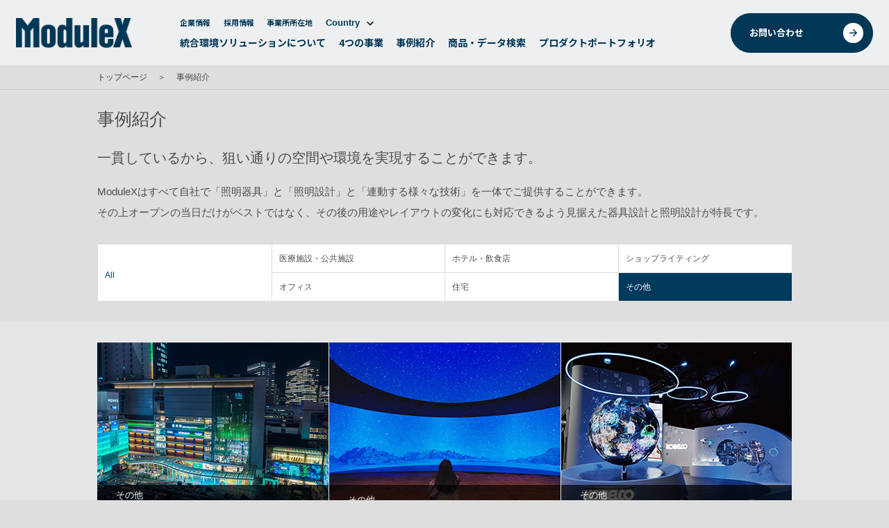

--- FILE ---
content_type: text/html; charset=UTF-8
request_url: https://modulex.jp/projects/?v=etc
body_size: 5010
content:
<!doctype html>
<html>
<head>
<meta charset="utf-8">
<meta name="viewport" content="width=device-width, initial-scale=1">
<meta name="format-detection" content="telephone=no">
<meta name="description" content="株式会社モデュレックスは、ライティングソリューションによって、人の感情を高め、 空間の価値を高めることが出来る、ライティングのプロフェッショナル企業です。">
<meta name="keywords" content="">
<title>事例紹介 - 株式会社モデュレックス｜ModuleX Inc.</title>
<script type="text/javascript" src="/assets/js/jquery-1.8.3.min.js"></script>
<script type="text/javascript" src="/assets/js/jquery.easing.1.3.js"></script>
<script type="text/javascript" src="/assets/js/jquery.bxslider.js"></script>
<script type="text/javascript" src="/assets/js/progressbar.js"></script>
<script type="text/javascript" src="/assets/js/jquery.balloon.js"></script>
<script type="text/javascript" src="/assets/js/run.js"></script>

<base href="https://www.modulex.jp/">

<style type="text/css">
#progressbar{
width:100%;
height:100%;
position:fixed !important;
top:0;
background:#FFF;
z-index:10000;
}
#progressbar svg{
height:100px;
position:absolute;
top:50%;
margin-top:-50px;
}
</style>
<script type="text/javascript" src="/assets/js/sp.js"></script>

<!-- Google tag (gtag.js) -->
<script async src="https://www.googletagmanager.com/gtag/js?id=G-3B8G9D3PJS"></script>
<script>
  window.dataLayer = window.dataLayer || [];
  function gtag(){dataLayer.push(arguments);}
  gtag('js', new Date());

  gtag('config', 'G-3B8G9D3PJS');
</script>

<link rel="preconnect" href="https://fonts.googleapis.com">
<link rel="preconnect" href="https://fonts.gstatic.com" crossorigin>
<link rel="stylesheet" href="https://fonts.googleapis.com/css2?family=Noto+Sans+JP:wght@300..700&amp;family=Figtree:wght@300..900&amp;family=League+Gothic&amp;display=swap">
<link rel="stylesheet" href="/files/styles/app.css">
<link rel="stylesheet" type="text/css" href="/assets/css/import.css">
<link rel="stylesheet" type="text/css" href="/assets/css/sp.css">

  </head>
  <body>
    <header>
      <div class="b-modulex b-header is-light" data-module="header">
                <div class="b-header__container">
          <div class="b-header__inner">
            <p class="b-header__logo"><a href="/"><img src="/files/images/common/logo_modulex_white.png" alt="ModuleX"></a></p>
            <div class="b-header-contact">
              <p class="c-button"><a href="/contact/">お問い合わせ<i></i></a></p>
            </div>
            <div class="b-header-language" data-language="click">
              <button class="b-header-language__toggle" data-language-button="click">Country<i></i></button>
              <ul class="b-header-language__list">
                <li class="b-header-language__item"><span class="is-current">Japan</span></li>
                <li class="b-header-language__item"><a href="https://modulexlighting.com/" target="_blank">U.S.</a></li>
                <li class="b-header-language__item"><a href="https://modulexlighting.uk/" target="_blank">U.K.</a></li>
              </ul>
            </div>
            <button class="b-header-toggle" data-header="toggle">
              <div class="b-header-toggle__btn"></div>
            </button>
            <div class="b-header-body">
              <nav class="b-header-nav">
                <ul class="b-header-menu b-header-menu__primary">
                  <li class="b-header-menu__item"><a href="/#top-solution">統合環境ソリューションについて</a></li>
                  <li class="b-header-menu__item"><a href="/business/">4つの事業</a></li>
                  <li class="b-header-menu__item"><a href="/projects/">事例紹介</a></li>
                  <li class="b-header-menu__item"><a href="/search/">商品・データ検索</a></li>
                  <li class="b-header-menu__item"><a href="/products/">プロダクトポートフォリオ</a></li>
                </ul>
                <ul class="b-header-menu b-header-menu__secondary">
                  <li class="b-header-menu__item"><a href="/company/">企業情報</a></li>
                  <li class="b-header-menu__item"><a href="/recruitinfo/">採用情報</a></li>
                  <li class="b-header-menu__item"><a href="/company/operations/">事業所所在地</a></li>
                  <li class="b-header-menu__item b-header-language" data-language="enter">
                    <button class="b-header-language__toggle" data-language-button="click">Country<i></i></button>
                    <ul class="b-header-language__list">
                      <li class="b-header-language__item"><span class="is-current">Japan</span></li>
                      <li class="b-header-language__item"><a href="https://modulexlighting.com/" target="_blank">U.S.</a></li>
                      <li class="b-header-language__item"><a href="https://modulexlighting.uk/" target="_blank">U.K.</a></li>
                    </ul>
                  </li>
                </ul>
              </nav>
            </div>
          </div>
          <div class="b-header-sp">
            <nav class="b-header-sp-nav">
              <ul class="b-header-sp-nav__list">
                <li class="b-header-sp-nav__item"><a href="/#top-solution">統合環境ソリューションについて</a></li>
                <li class="b-header-sp-nav__item"><a href="/business/">4つの事業</a></li>
                <li class="b-header-sp-nav__item"><a href="/projects/">事例紹介</a></li>
                <li class="b-header-sp-nav__item"><a href="/search/">商品・データ検索</a></li>
                <li class="b-header-sp-nav__item"><a href="/products/">プロダクトポートフォリオ</a></li>
                <li class="b-header-sp-nav__item"><a href="/brand-vision/">コーポレートメッセージ</a></li>
              </ul>
              <dl class="b-header-sp-nav__corp">
                <dt class="b-header-sp-nav__corp__head"><a href="/company/">企業情報</a></dt>
                <dd class="b-header-sp-nav__corp__item"><a href="/company/corporate-history/">ModuleXクロニクル</a></dd>
                <dd class="b-header-sp-nav__corp__item"><a href="/company/corporate-profile/">会社概要</a></dd>
                <dd class="b-header-sp-nav__corp__item"><a href="/company/operations/">事業所所在地</a></dd>
                <dd class="b-header-sp-nav__corp__item"><a href="/news/">ニュース</a></dd>
              </dl>
              <ul class="b-header-sp-nav__secondary">
                <li class="b-header-sp-nav__secondary__item"><a href="/recruitinfo/">採用情報</a></li>
                <li class="b-header-sp-nav__secondary__item"><a href="/download-data/">カタログダウンロード</a></li>
                <li class="b-header-sp-nav__secondary__item"><a href="/contact/">お問い合わせ</a></li>
                <li class="b-header-sp-nav__secondary__item"><a href="/terms/">サイトのご利用について</a></li>
                <li class="b-header-sp-nav__secondary__item"><a href="/sitemap/">サイトマップ</a></li>
                <li class="b-header-sp-nav__secondary__item"><a href="/privacy-policy/">プライバシーポリシー</a></li>
              </ul>
            </nav>
          </div>
        </div>

      </div>
    </header>
<div id="key_v"><div class="key_v_inner"><ul class="page_nav clrFix"><li><a href="https://modulex.jp/" title="トップページ">トップページ</a></li><li><span class="key_f">＞</span>事例紹介</li></ul><!--key_v_inner end--></div><!--key_v end--></div>



<h1 class="key_noimg"><span>事例紹介</span></h1>
<div class="glance_box01 clrFix">
<div class="glance_block">
<h2>一貫しているから、狙い通りの空間や環境を実現することができます。</h2>
<p>ModuleXはすべて自社で「照明器具」と「照明設計」と「連動する様々な技術」を一体でご提供することができます。<br>
その上オープンの当日だけがベストではなく、その後の用途やレイアウトの変化にも対応できるよう見据えた器具設計と照明設計が特長です。</p>
</div>
</div>
<div class="glance_01">
<div>
<div class="glance_table">
<div class="glance_td">
<a href="projects/" class="current"><p>All</p><!--<br>(455)--></a>
</div>
<div><a href="projects/?v=facility#contents">医療施設・公共施設<!--<p class="glance_td_02">(64)</p>--></a></div>
<div><a href="projects/?v=restaurant#contents">ホテル・飲食店<!--<p class="glance_td_02">(141)</p>--></a></div>
<div class="table_td_03"><a href="projects/?v=shop#contents">ショップライティング<!--<p class="glance_td_02">(140)</p>--></a></div>
</div>
<div class="glance_table">

<div><a href="projects/?v=office#contents">オフィス<!--<p class="glance_td_02">(74)</p>--></a></div>
<div><a href="projects/?v=housing#contents">住宅<!--<p class="glance_td_02">(16)</p>--></a></div>
<div class="glance_td_03"><a href="projects/?v=etc#contents">その他<!--<p class="glance_td_02">(20)</p>--></a></div>

</div>
</div>
</div>
<div id="contents" class="project_glance">

<div class="glance_box02 clrFix">
<div class="glance_02">
<a href="projects/161278">
<div class="glance_img">
<img src="content/images/projects/2025/11/yokohama2025_01m.jpg" alt="ヨコハマイルミネーション2025 “ヨコハマイルミナスクエア”">
</div>
<div class="glance_txt">
<p><span>その他</span><br>
ヨコハマイルミネーション2025 “ヨコハマイルミナスクエア”</p>
</div>
</a>
</div>
<div class="glance_02">
<a href="projects/161269">
<div class="glance_img">
<img src="content/images/projects/2025/12/Jordan_01m.jpg" alt="2025年日本国際博覧会　ヨルダンパビリオン">
</div>
<div class="glance_txt">
<p><span>その他</span><br>
2025年日本国際博覧会　ヨルダンパビリオン</p>
</div>
</a>
</div>
<div class="glance_02">
<a href="projects/161267">
<div class="glance_img">
<img src="content/images/projects/2025/06/KOBELCO_01m.jpg" alt="2025年日本国際博覧会（大阪・関西万博） 「未来の都市」パビリオン KOBELCOプレイス">
</div>
<div class="glance_txt">
<p><span>その他</span><br>
2025年日本国際博覧会（大阪・関西万博） 「未来の都市」パビリオン KOBELCOプレイス</p>
</div>
</a>
</div>
<div class="glance_02">
<a href="projects/161262">
<div class="glance_img">
<img src="content/images/projects/2025/04/naikai_01m.jpg" alt="瀬戸内産業芸術祭　ナイカイ塩業">
</div>
<div class="glance_txt">
<p><span>その他</span><br>
瀬戸内産業芸術祭　ナイカイ塩業</p>
</div>
</a>
</div>
<div class="glance_02">
<a href="projects/161260">
<div class="glance_img">
<img src="content/images/projects/2025/04/powerX_01m.jpg" alt="瀬戸内産業芸術祭　パワーエックス">
</div>
<div class="glance_txt">
<p><span>その他</span><br>
瀬戸内産業芸術祭　パワーエックス</p>
</div>
</a>
</div>
<div class="glance_02">
<a href="projects/161236">
<div class="glance_img">
<img src="content/images/projects/2024/05/PRIME_01m.jpg" alt="プライム新横浜ビル">
</div>
<div class="glance_txt">
<p><span>その他</span><br>
プライム新横浜ビル</p>
</div>
</a>
</div>
<div class="glance_02">
<a href="projects/161030">
<div class="glance_img">
<img src="content/images/projects/2019/11/YAWARA04_m.jpg" alt="YAWARAビル">
</div>
<div class="glance_txt">
<p><span>その他</span><br>
YAWARAビル</p>
</div>
</a>
</div>
<div class="glance_02">
<a href="projects/161015">
<div class="glance_img">
<img src="content/images/projects/2019/06/zuishoji_03_m.jpg" alt="瑞聖寺庫裡（ずいしょうじくり）">
</div>
<div class="glance_txt">
<p><span>その他</span><br>
瑞聖寺庫裡（ずいしょうじくり）</p>
</div>
</a>
</div>
<div class="glance_02">
<a href="projects/161003">
<div class="glance_img">
<img src="content/images/projects/2019/02/Planetaria01_m.jpg" alt="コニカミノルタプラネタリア TOKYO">
</div>
<div class="glance_txt">
<p><span>その他</span><br>
コニカミノルタプラネタリア TOKYO</p>
</div>
</a>
</div>
<div class="glance_02">
<a href="projects/160930">
<div class="glance_img">
<img src="content/images/projects/2017/04/ph_2_m.jpg" alt="THE PAVILLA HILL HongKong">
</div>
<div class="glance_txt">
<p><span>その他</span><br>
THE PAVILLA HILL HongKong</p>
</div>
</a>
</div>
<div class="glance_02">
<a href="projects/160933">
<div class="glance_img">
<img src="content/images/projects/2017/03/jpec_m.jpg" alt="JPEC SHIROKANE">
</div>
<div class="glance_txt">
<p><span>その他</span><br>
JPEC SHIROKANE</p>
</div>
</a>
</div>
<div class="glance_02">
<a href="projects/2184">
<div class="glance_img">
<img src="content/images/projects/2014/10/TOTALWorkout_01_s.jpg" alt="トータル・ワークアウト 六本木ヒルズ店 様">
</div>
<div class="glance_txt">
<p><span>その他</span><br>
トータル・ワークアウト 六本木ヒルズ店 様</p>
</div>
</a>
</div>
<div class="glance_02">
<a href="projects/1384">
<div class="glance_img">
<img src="content/images/projects/2014/04/extower_03-600x402_s.jpg" alt="「EX TOWER + EX THEATER ROPPONGI」様">
</div>
<div class="glance_txt">
<p><span>その他</span><br>
「EX TOWER + EX THEATER ROPPONGI」様</p>
</div>
</a>
</div>
</div>
<p class="pager"><a style="visibility:hidden"><img src="/assets/images/common/icon_arrow09.png" alt="前のページ"></a><span>1</span><a style="visibility:hidden"><img src="/assets/images/common/icon_arrow10.png" alt="次のページ"></a></p></div>
</div>

<!--contents end--></div>
<footer>
  <div class="b-modulex b-footer">
    <div class="b-footer__inner"><a class="b-footer__logo" href="/"><span class="b-footer__logo__desc"><img src="/files/images/common/txt_description.png" alt="心と環境を独創でつなぐ"></span><span class="b-footer__logo__name"><img src="/files/images/common/logo_modulex_white.png" alt="ModuleX"></span><span class="b-footer__logo__purpose"><img src="/files/images/common/txt_purpose.png" alt="統合環境ソリューション"></span></a>
      <div class="b-footer-directory">
        <div class="b-footer-directory__col">
          <section class="b-footer-directory__section" data-module="accordion">
            <h3 class="b-footer-directory__heading"><a href="/">TOP</a>
              <button data-accordion="trigger"></button>
            </h3>
            <div class="b-footer-directory__inner">
              <ul class="b-footer-directory__list" data-accordion="panel">
                <li class="b-footer-directory__item"><a href="/#top-solution">統合環境ソリューション</a>
                </li>
                <li class="b-footer-directory__item"><a href="/centric/">独創の価値軸</a>
                </li>
              </ul>
            </div>
          </section>
          <div class="b-footer-directory__section">
            <p class="b-footer-directory__heading"><a href="/brand-vision/">コーポレートメッセージ</a></p>
          </div>
          <section class="b-footer-directory__section" data-module="accordion">
            <h3 class="b-footer-directory__heading"><a href="/business/">事業一覧</a>
              <button data-accordion="trigger"></button>
            </h3>
            <div class="b-footer-directory__inner">
              <ul class="b-footer-directory__list" data-accordion="panel">
                <li class="b-footer-directory__item"><a href="/business/lighting/">照明環境事業</a>
                </li>
                <li class="b-footer-directory__item"><a href="/business/control/">環境制御システムインテグレーション事業</a>
                </li>
                <li class="b-footer-directory__item"><a href="/business/experience/">エクスペリエンスデザイン事業</a>
                </li>
                <li class="b-footer-directory__item"><a href="/business/energy/">エネルギーソリューション事業</a>
                </li>
              </ul>
            </div>
          </section>
        </div>
        <div class="b-footer-directory__col">
          <section class="b-footer-directory__section" data-module="accordion">
            <h3 class="b-footer-directory__heading"><a href="/products/">プロダクトポートフォリオ</a>
              <button data-accordion="trigger"></button>
            </h3>
            <div class="b-footer-directory__inner">
              <ul class="b-footer-directory__list" data-accordion="panel">
                <li class="b-footer-directory__item"><a href="/products/modulex/">ModuleX</a>
                  <ul class="b-footer-directory__under">
                    <li class="b-footer-directory__under__item"><a href="/products/modulex/#anchor01">MUSEUM</a></li>
                    <li class="b-footer-directory__under__item"><a href="/products/modulex/#anchor02">SLEEK</a></li>
                    <li class="b-footer-directory__under__item"><a href="/products/modulex/#anchor03">GRID</a></li>
                    <li class="b-footer-directory__under__item"><a href="/products/modulex/#anchor04">MODS</a></li>
                  </ul>
                </li>
                <li class="b-footer-directory__item"><a href="/products/mountings/">ModuleX MOUNTINGS</a>
                  <ul class="b-footer-directory__under">
                    <li class="b-footer-directory__under__item"><a href="/products/mountings/#anchor01">Downlight</a></li>
                    <li class="b-footer-directory__under__item"><a href="/products/mountings/#anchor02">Spotlight</a></li>
                    <li class="b-footer-directory__under__item"><a href="/products/mountings/#anchor03">GRID fineliner</a></li>
                  </ul>
                </li>
                <li class="b-footer-directory__item"><a href="/products/controls/">ModuleX CONTROLS</a>
                </li>
                <li class="b-footer-directory__item"><a href="/products/collections/">ModuleX MOTIF</a>
                  <ul class="b-footer-directory__under">
                    <li class="b-footer-directory__under__item"><a href="/products/collections/#anchor01">STEEL</a></li>
                    <li class="b-footer-directory__under__item"><a href="/products/collections/#anchor02">BAMBOO</a></li>
                    <li class="b-footer-directory__under__item"><a href="/products/collections/#anchor03">STAND</a></li>
                  </ul>
                </li>
              </ul>
            </div>
          </section>
          <div class="b-footer-directory__section">
            <p class="b-footer-directory__heading"><a href="/search/">商品・データ検索</a></p>
          </div>
        </div>
        <div class="b-footer-directory__col">
          <section class="b-footer-directory__section" data-module="accordion">
            <h3 class="b-footer-directory__heading"><a href="/projects/">事例紹介</a>
              <button data-accordion="trigger"></button>
            </h3>
            <div class="b-footer-directory__inner">
              <ul class="b-footer-directory__list" data-accordion="panel">
                <li class="b-footer-directory__item"><a href="/projects/?v=facility">医療施設・公共施設</a>
                </li>
                <li class="b-footer-directory__item"><a href="/projects/?v=restaurant">ホテル・飲食店</a>
                </li>
                <li class="b-footer-directory__item"><a href="/projects/?v=shop">ショップライティング</a>
                </li>
                <li class="b-footer-directory__item"><a href="/projects/?v=office">オフィス</a>
                </li>
                <li class="b-footer-directory__item"><a href="/projects/?v=housing">住宅</a>
                </li>
                <li class="b-footer-directory__item"><a href="/projects/?v=etc">その他</a>
                </li>
              </ul>
            </div>
          </section>
        </div>
        <div class="b-footer-directory__col">
          <section class="b-footer-directory__section" data-module="accordion">
            <h3 class="b-footer-directory__heading"><a href="/company/">企業情報</a>
              <button data-accordion="trigger"></button>
            </h3>
            <div class="b-footer-directory__inner">
              <ul class="b-footer-directory__list" data-accordion="panel">
                <li class="b-footer-directory__item"><a href="/company/corporate-history/">ModuleXクロニクル</a>
                </li>
                <li class="b-footer-directory__item"><a href="/company/corporate-profile/">会社概要</a>
                </li>
                <li class="b-footer-directory__item"><a href="/company/operations/">事業所所在地</a>
                </li>
                <li class="b-footer-directory__item"><a href="/news/">最新情報</a>
                </li>
              </ul>
            </div>
          </section>
        </div>
      </div>
      <div class="b-footer-regal">
        <ul class="b-footer-regal__list">
          <li class="b-footer-regal__item"><a href="/download-data/">カタログダウンロード</a></li>
          <li class="b-footer-regal__item"><a href="/contact/">お問い合わせ</a></li>
          <li class="b-footer-regal__item"><a href="/terms/">サイトのご利用について</a></li>
          <li class="b-footer-regal__item"><a href="/sitemap/">サイトマップ</a></li>
          <li class="b-footer-regal__item"><a href="/privacy-policy/">プライバシーポリシー</a></li>
        </ul>
        <p class="b-footer-copyright">&copy; 2024 ModuleX Inc.</p>
      </div>
    </div>
  </div>
</footer>
<div class="c-page-top" data-module="anchor pageTop"><a href="#top"></a></div>
<script src="/files/scripts/app.js"></script>
</body>
</html>

--- FILE ---
content_type: text/css
request_url: https://www.modulex.jp/files/styles/app.css
body_size: 26616
content:
html,
body,
div,
span,
object,
iframe,
h1,
h2,
h3,
h4,
h5,
h6,
p,
blockquote,
pre,
abbr,
address,
cite,
code,
del,
dfn,
em,
img,
ins,
kbd,
q,
samp,
small,
strong,
sub,
sup,
var,
b,
i,
dl,
dt,
dd,
ol,
ul,
li,
fieldset,
form,
label,
legend,
table,
caption,
tbody,
tfoot,
thead,
tr,
th,
td,
article,
aside,
canvas,
details,
figcaption,
figure,
footer,
header,
hgroup,
menu,
nav,
section,
summary,
time,
mark,
audio,
video {
  margin: 0;
  padding: 0;
  border: 0;
  outline: 0;
  font-size: 100%;
  vertical-align: baseline;
  background: transparent;
  list-style: none;
}
article,
aside,
details,
figcaption,
figure,
footer,
header,
hgroup,
menu,
nav,
section {
  display: block;
}
nav ul {
  list-style: none;
}
blockquote,
q {
  quotes: none;
}
blockquote:before,
blockquote:after,
q:before,
q:after {
  content: '';
  content: none;
}
a {
  margin: 0;
  padding: 0;
  font-size: 100%;
  vertical-align: baseline;
  background: transparent;
  text-decoration: none;
}
ins {
  background-color: #ff9;
  color: #000;
  text-decoration: none;
}
mark {
  background-color: #ff9;
  color: #000;
  font-style: italic;
  font-weight: bold;
}
del {
  text-decoration: line-through;
}
abbr[title],
dfn[title] {
  border-bottom: 1px dotted;
  cursor: help;
}
table {
  border-collapse: collapse;
  border-spacing: 0;
}
hr {
  display: block;
  height: 1px;
  border: 0;
  border-top: 1px solid #ccc;
  margin: 1em 0;
  padding: 0;
}
input,
select {
  vertical-align: middle;
}
img,
video {
  font-size: 0;
  line-height: 0;
}
.b-header div,
.b-footer div,
.b-header span,
.b-footer span,
.b-header object,
.b-footer object,
.b-header iframe,
.b-footer iframe,
.b-header h1,
.b-footer h1,
.b-header h2,
.b-footer h2,
.b-header h3,
.b-footer h3,
.b-header h4,
.b-footer h4,
.b-header h5,
.b-footer h5,
.b-header h6,
.b-footer h6,
.b-header p,
.b-footer p,
.b-header blockquote,
.b-footer blockquote,
.b-header pre,
.b-footer pre,
.b-header abbr,
.b-footer abbr,
.b-header address,
.b-footer address,
.b-header cite,
.b-footer cite,
.b-header code,
.b-footer code,
.b-header del,
.b-footer del,
.b-header dfn,
.b-footer dfn,
.b-header em,
.b-footer em,
.b-header img,
.b-footer img,
.b-header ins,
.b-footer ins,
.b-header kbd,
.b-footer kbd,
.b-header q,
.b-footer q,
.b-header samp,
.b-footer samp,
.b-header small,
.b-footer small,
.b-header strong,
.b-footer strong,
.b-header sub,
.b-footer sub,
.b-header sup,
.b-footer sup,
.b-header var,
.b-footer var,
.b-header b,
.b-footer b,
.b-header i,
.b-footer i,
.b-header dl,
.b-footer dl,
.b-header dt,
.b-footer dt,
.b-header dd,
.b-footer dd,
.b-header ol,
.b-footer ol,
.b-header ul,
.b-footer ul,
.b-header li,
.b-footer li,
.b-header fieldset,
.b-footer fieldset,
.b-header form,
.b-footer form,
.b-header label,
.b-footer label,
.b-header legend,
.b-footer legend,
.b-header table,
.b-footer table,
.b-header caption,
.b-footer caption,
.b-header tbody,
.b-footer tbody,
.b-header tfoot,
.b-footer tfoot,
.b-header thead,
.b-footer thead,
.b-header tr,
.b-footer tr,
.b-header th,
.b-footer th,
.b-header td,
.b-footer td,
.b-header article,
.b-footer article,
.b-header aside,
.b-footer aside,
.b-header canvas,
.b-footer canvas,
.b-header details,
.b-footer details,
.b-header figcaption,
.b-footer figcaption,
.b-header figure,
.b-footer figure,
.b-header footer,
.b-footer footer,
.b-header header,
.b-footer header,
.b-header hgroup,
.b-footer hgroup,
.b-header menu,
.b-footer menu,
.b-header nav,
.b-footer nav,
.b-header section,
.b-footer section,
.b-header summary,
.b-footer summary,
.b-header time,
.b-footer time,
.b-header mark,
.b-footer mark,
.b-header audio,
.b-footer audio,
.b-header video,
.b-footer video {
  margin: 0;
  padding: 0;
  border: 0;
  outline: 0;
  font-size: 100%;
  vertical-align: baseline;
  background: transparent;
  list-style: none;
}
.b-header body,
.b-footer body {
  line-height: 1;
}
.b-header article,
.b-footer article,
.b-header aside,
.b-footer aside,
.b-header details,
.b-footer details,
.b-header figcaption,
.b-footer figcaption,
.b-header figure,
.b-footer figure,
.b-header footer,
.b-footer footer,
.b-header header,
.b-footer header,
.b-header hgroup,
.b-footer hgroup,
.b-header menu,
.b-footer menu,
.b-header nav,
.b-footer nav,
.b-header section,
.b-footer section {
  display: block;
}
.b-header nav ul,
.b-footer nav ul {
  list-style: none;
}
.b-header blockquote,
.b-footer blockquote,
.b-header q,
.b-footer q {
  quotes: none;
}
.b-header blockquote:before,
.b-footer blockquote:before,
.b-header blockquote:after,
.b-footer blockquote:after,
.b-header q:before,
.b-footer q:before,
.b-header q:after,
.b-footer q:after {
  content: '';
  content: none;
}
.b-header a,
.b-footer a {
  margin: 0;
  padding: 0;
  font-size: 100%;
  vertical-align: baseline;
  background: transparent;
  text-decoration: none;
}
.b-header ins,
.b-footer ins {
  background-color: #ff9;
  color: #000;
  text-decoration: none;
}
.b-header mark,
.b-footer mark {
  background-color: #ff9;
  color: #000;
  font-style: italic;
  font-weight: bold;
}
.b-header del,
.b-footer del {
  text-decoration: line-through;
}
.b-header abbr[title],
.b-footer abbr[title],
.b-header dfn[title],
.b-footer dfn[title] {
  border-bottom: 1px dotted;
  cursor: help;
}
.b-header table,
.b-footer table {
  border-collapse: collapse;
  border-spacing: 0;
}
.b-header hr,
.b-footer hr {
  display: block;
  height: 1px;
  border: 0;
  border-top: 1px solid #ccc;
  margin: 1em 0;
  padding: 0;
}
.b-header input,
.b-footer input,
.b-header select,
.b-footer select {
  vertical-align: middle;
}
.b-header img,
.b-footer img,
.b-header video,
.b-footer video {
  font-size: 0;
  line-height: 0;
}
html {
  font-size: 16px;
}
body {
  background-color: #dedede;
  font-size: 93.75%;
}
@media print {
  body {
    -webkit-print-color-adjust: exact;
  }
}
body.b-modulex {
  background-color: #fff;
  font-family: 'Noto Sans JP', sans-serif;
  font-size: 100%;
  font-weight: 400;
  -webkit-font-smoothing: antialiased;
  -moz-osx-font-smoothing: grayscale;
  -webkit-text-size-adjust: 100%;
  line-height: 1.4;
  color: #003756;
}
@media screen and (min-width: 481px), print {
  body.b-modulex {
    min-width: 1000px;
  }
}
.b-modulex img {
  width: 100%;
  vertical-align: middle;
}
.b-modulex * {
  -webkit-box-sizing: border-box;
  box-sizing: border-box;
}
.b-modulex a {
  color: #003756;
}
@media screen and (max-width: 480px) {
  .b-modulex .u-is-pc {
    display: none !important;
  }
}
@media screen and (min-width: 481px), print {
  .b-modulex .u-is-sp {
    display: none !important;
  }
}
.b-modulex .u-img-wrap {
  font-size: 0;
  line-height: 0;
}
.b-modulex .u-is-palt {
  -webkit-font-feature-settings: 'palt';
  font-feature-settings: 'palt';
}
@media screen and (min-width: 481px), print {
  #key_v {
    margin-top: 5.9375rem;
  }
}
@media screen and (max-width: 480px) {
  #key_v {
    margin-top: 18.933333333333334vw;
  }
}
.project_table2 th,
.project_table2 td {
  vertical-align: middle;
}
@media screen and (min-width: 481px), print {
  .l-container {
    padding-top: 15.739385065885797%;
    padding-bottom: 10.248901903367496%;
  }
}
@media screen and (min-width: 1367px) {
  .l-container {
    padding-top: 13.4375rem;
    padding-bottom: 7.5rem;
  }
}
@media screen and (max-width: 480px) {
  .l-container {
    padding-top: 24vw;
    padding-bottom: 16vw;
  }
}
.l-content {
  width: 100%;
  max-width: 1366px;
  margin-right: auto;
  margin-left: auto;
}
@media screen and (min-width: 481px), print {
  .l-container + .l-content {
    margin-top: 10.248901903367496%;
  }
}
@media screen and (max-width: 480px) {
  .l-container + .l-content {
    margin-top: 16vw;
  }
}
@media screen and (min-width: 481px), print {
  .l-content__inner {
    padding: 0 7.759882869692533%;
  }
  .l-content__inner + .l-content__inner,
  .l-content--separete .l-content__inner {
    margin-top: 10.248901903367496%;
  }
}
@media screen and (max-width: 480px) {
  .l-content__inner {
    padding: 0 5.333333333333334vw;
  }
  .l-content__inner + .l-content__inner,
  .l-content--separete .l-content__inner {
    margin-top: 16vw;
  }
}
@media screen and (min-width: 481px), print {
  .l-content__head {
    margin-bottom: 12.131715771230503%;
  }
}
@media screen and (max-width: 480px) {
  .l-content__head {
    margin-bottom: 16vw;
  }
}
.is-light {
  background-color: #eeeff1;
}
.is-dark {
  background-color: #003756;
  color: #fff;
}
.is-dark a {
  color: #fff;
}
.is-dark a:link {
  color: #fff;
}
.c-appear {
  display: inline-block;
  opacity: 0;
  -webkit-transform: translateY(25%);
  transform: translateY(25%);
  -webkit-transition: all 0.5s ease-out;
  transition: all 0.5s ease-out;
}
.is-appear .c-appear {
  opacity: 1;
  -webkit-transform: translateY(0);
  transform: translateY(0);
}
@media print {
  .c-appear {
    opacity: 1;
    -webkit-transform: translateY(0);
    transform: translateY(0);
  }
}
.c-breadcrumbs {
  display: -webkit-box;
  display: -webkit-flex;
  display: -ms-flexbox;
  display: flex;
  -webkit-box-align: center;
  -webkit-align-items: center;
  -ms-flex-align: center;
  align-items: center;
  -webkit-box-pack: start;
  -webkit-justify-content: flex-start;
  -ms-flex-pack: start;
  justify-content: flex-start;
  -webkit-flex-wrap: wrap;
  -ms-flex-wrap: wrap;
  flex-wrap: wrap;
}
@media screen and (min-width: 481px), print {
  .c-breadcrumbs {
    margin-bottom: 1.733102253032929%;
  }
}
@media screen and (max-width: 480px) {
  .c-breadcrumbs {
    margin-bottom: 4.8vw;
  }
}
.c-breadcrumbs__item {
  margin-bottom: 0.5em;
  font-weight: 700;
}
.c-breadcrumbs__item a {
  display: inline-block;
  vertical-align: middle;
}
.c-breadcrumbs__item:not(:last-of-type)::after {
  display: inline-block;
  background: url("/files/images/icon/icon_triangle_right_gray.png") no-repeat center;
  background-size: 100% auto;
  vertical-align: middle;
  content: '';
}
@media screen and (min-width: 481px), print {
  .c-breadcrumbs__item {
    font-size: 1.125rem;
  }
  .c-breadcrumbs__item:not(:last-of-type)::after {
    width: 0.555555555555556em;
    height: 1em;
    margin: 0 0.555555555555556em;
  }
}
@media screen and (max-width: 480px) {
  .c-breadcrumbs__item {
    font-size: 3.2vw;
  }
  .c-breadcrumbs__item:not(:last-of-type)::after {
    width: 0.833333333333333em;
    height: 1em;
    margin: 0 0.833333333333333em;
  }
}
.c-button a {
  display: -webkit-box;
  display: -webkit-flex;
  display: -ms-flexbox;
  display: flex;
  -webkit-box-align: center;
  -webkit-align-items: center;
  -ms-flex-align: center;
  align-items: center;
  -webkit-box-pack: justify;
  -webkit-justify-content: space-between;
  -ms-flex-pack: justify;
  justify-content: space-between;
  background-color: #003756;
  font-weight: 700;
  color: #fff;
  border-radius: 100vh;
  border: solid #003756;
}
.c-button a:link {
  color: #fff;
}
@media screen and (min-width: 481px), print {
  .c-button a {
    width: 17rem;
    padding: 0.875rem 0.875rem 0.875rem 1.75rem;
    font-size: 0.875rem;
    border-width: 1px;
    -webkit-transition: all 0.33s ease-out;
    transition: all 0.33s ease-out;
  }
  .c-button a:hover {
    background-color: #fff;
    color: #003756;
  }
  .c-button a:hover i {
    background-color: #003756;
    background-image: url("/files/images/icon/icon_arrow_right_white.png");
  }
}
@media screen and (max-width: 480px) {
  .c-button a {
    padding: 4.8vw 6.4vw;
    font-size: 4vw;
    border-width: 0.266666666666667vw;
  }
}
.c-button i {
  display: block;
  background: #fff url("/files/images/icon/icon_arrow_right_blue.png") no-repeat center;
  border-radius: 100%;
}
@media screen and (min-width: 481px), print {
  .c-button i {
    width: 2rem;
    height: 2rem;
    background-size: 37.5%;
    -webkit-transition: background-color 0.33s ease-out;
    transition: background-color 0.33s ease-out;
  }
}
@media screen and (max-width: 480px) {
  .c-button i {
    width: 7.466666666666668vw;
    height: 7.466666666666668vw;
    background-size: 37.35714285714286%;
  }
}
.is-dark .c-button a,
.c-button.is-invert a {
  background-color: #fff;
  color: #003756;
  border-color: #fff;
}
@media screen and (min-width: 481px), print {
  .is-dark .c-button a:hover,
  .c-button.is-invert a:hover {
    background-color: #003756;
    color: #fff;
  }
  .is-dark .c-button a:hover i,
  .c-button.is-invert a:hover i {
    background-color: #fff;
    background-image: url("/files/images/icon/icon_arrow_right_blue.png");
  }
}
.is-dark .c-button i,
.c-button.is-invert i {
  background-color: #003756;
  background-image: url("/files/images/icon/icon_arrow_right_white.png");
}
.c-carousel {
  overflow: hidden;
}
.c-carousel__info__wrap {
  display: -webkit-box;
  display: -webkit-flex;
  display: -ms-flexbox;
  display: flex;
  -webkit-box-pack: start;
  -webkit-justify-content: flex-start;
  -ms-flex-pack: start;
  justify-content: flex-start;
}
@media screen and (min-width: 481px), print {
  .c-carousel__detail a:hover {
    opacity: 0.5;
    -webkit-transition: all 0.33s ease-out;
    transition: all 0.33s ease-out;
  }
}
.c-carousel__control {
  display: -webkit-box;
  display: -webkit-flex;
  display: -ms-flexbox;
  display: flex;
  -webkit-box-align: center;
  -webkit-align-items: center;
  -ms-flex-align: center;
  align-items: center;
  -webkit-box-pack: justify;
  -webkit-justify-content: space-between;
  -ms-flex-pack: justify;
  justify-content: space-between;
}
.c-carousel__control__nav {
  background: url("/files/images/icon/icon_arrow_right_blue.png") no-repeat center;
  -webkit-appearance: none;
  -moz-appearance: none;
  appearance: none;
  cursor: pointer;
  border: solid #003756;
  border-radius: 100%;
}
.c-carousel__control__nav:disabled {
  cursor: default;
  background-image: url("/files/images/icon/icon_arrow_right_gray.png");
  border-color: #b1b1b1;
}
@media screen and (min-width: 481px), print {
  .c-carousel__control__nav {
    width: 3.75rem;
    height: 3.75rem;
    background-size: 28.333333333333332% auto;
    border-width: 1px;
    -webkit-transition: background-color 0.33s ease-out;
    transition: background-color 0.33s ease-out;
  }
  .c-carousel__control__nav:hover:not(:disabled) {
    background-color: #003756;
    background-image: url("/files/images/icon/icon_arrow_right_white.png");
  }
}
@media screen and (max-width: 480px) {
  .c-carousel__control__nav {
    width: 12.8vw;
    height: 12.8vw;
    background-size: 28.333333333333332% auto;
    border-width: 0.266666666666667vw;
  }
}
.is-dark .c-carousel__control__nav {
  background-image: url("/files/images/icon/icon_arrow_right_white.png");
  border-color: #fff;
}
.is-dark .c-carousel__control__nav:disabled {
  background-image: url("/files/images/icon/icon_arrow_right_gray.png");
  border-color: #b1b1b1;
}
@media screen and (min-width: 481px), print {
  .is-dark .c-carousel__control__nav:hover:not(:disabled) {
    background-color: #fff;
    background-image: url("/files/images/icon/icon_arrow_right_blue.png");
  }
}
.c-carousel__control__prev {
  -webkit-transform: rotate(180deg);
  transform: rotate(180deg);
}
@media screen and (min-width: 481px), print {
  .c-carousel__control__prev {
    margin-right: 3.125rem;
  }
}
.c-carousel__pager {
  color: #b1b1b1;
}
@media screen and (min-width: 481px), print {
  .c-carousel__pager {
    margin: 0 3.125rem;
    font-size: 0.75rem;
  }
}
@media screen and (max-width: 480px) {
  .c-carousel__pager {
    font-size: 3.2vw;
  }
}
.c-cell__heading {
  font-weight: 700;
}
@media screen and (min-width: 481px), print {
  .c-cell__heading {
    font-size: 1.25rem;
  }
}
@media screen and (max-width: 480px) {
  .c-cell__heading {
    font-size: 5.333333333333334vw;
  }
}
.c-cell__item {
  color: #001219;
}
@media screen and (min-width: 481px), print {
  .c-cell__item {
    display: -webkit-box;
    display: -webkit-flex;
    display: -ms-flexbox;
    display: flex;
    -webkit-box-align: start;
    -webkit-align-items: flex-start;
    -ms-flex-align: start;
    align-items: flex-start;
    -webkit-box-pack: start;
    -webkit-justify-content: flex-start;
    -ms-flex-pack: start;
    justify-content: flex-start;
    margin-top: 1.733102253032929%;
    font-size: 0.875rem;
  }
  .c-cell__item:first-child {
    margin-top: 2.599653379549393%;
  }
}
@media screen and (max-width: 480px) {
  .c-cell__item {
    margin-top: 8vw;
  }
  .c-cell__item::after {
    display: table;
    clear: both;
    content: '';
  }
}
.c-cell__head {
  font-weight: 500;
}
@media screen and (min-width: 481px), print {
  .c-cell__head {
    width: 16.984402079722706%;
  }
}
@media screen and (max-width: 480px) {
  .c-cell__head {
    font-size: 3.733333333333334vw;
    float: left;
  }
}
@media screen and (min-width: 481px), print {
  .c-cell__col:first-of-type {
    width: 16.984402079722706%;
  }
}
@media screen and (max-width: 480px) {
  .c-cell__col {
    margin-left: 30.933333333333334vw;
  }
  .c-cell__col:first-of-type {
    font-size: 3.733333333333334vw;
  }
  .c-cell__col:last-of-type {
    margin-top: 0.8vw;
    font-size: 2.933333333333333vw;
  }
}
.c-fade {
  position: relative;
}
.c-fade__frame {
  display: -webkit-box;
  display: -webkit-flex;
  display: -ms-flexbox;
  display: flex;
  -webkit-box-pack: start;
  -webkit-justify-content: flex-start;
  -ms-flex-pack: start;
  justify-content: flex-start;
  -webkit-flex-wrap: nowrap;
  -ms-flex-wrap: nowrap;
  flex-wrap: nowrap;
  overflow: hidden;
  width: 100%;
}
@media screen and (min-width: 481px), print {
  .c-fade__frame {
    border-radius: 0.5rem;
  }
}
@media screen and (max-width: 480px) {
  .c-fade__frame {
    border-radius: 2.133333333333333vw;
  }
}
.c-fade__item {
  -webkit-box-flex: 0;
  -webkit-flex: 0 0 auto;
  -ms-flex: 0 0 auto;
  flex: 0 0 auto;
  width: 100%;
}
.c-fade__control {
  -webkit-appearance: none;
  -moz-appearance: none;
  appearance: none;
  position: absolute;
  margin: 0;
  padding: 0;
  background: none;
  border: none;
  border-radius: 100%;
  cursor: pointer;
}
@media screen and (min-width: 481px), print {
  .c-fade__control {
    bottom: 4.073319755600814%;
    right: 1.733102253032929%;
    width: 2.6875rem;
  }
}
@media screen and (max-width: 480px) {
  .c-fade__control {
    bottom: 2.933333333333333vw;
    right: 2.933333333333333vw;
    width: 5.866666666666666vw;
  }
}
.c-fade__control.is-pause .c-fade__control__pause {
  display: none;
}
.c-fade__control:not(.is-pause) .c-fade__control__play {
  display: none;
}
.c-heading-lv1 {
  font-weight: 700;
}
@media screen and (min-width: 481px), print {
  .c-heading-lv1 {
    font-size: 4.75rem;
    line-height: 1.447368421052632;
  }
}
@media screen and (max-width: 480px) {
  .c-heading-lv1 {
    font-size: 9.6vw;
    line-height: 1.25;
  }
}
.c-heading-lv1__sub {
  font-family: 'Figtree';
  font-weight: 500;
}
@media screen and (min-width: 481px), print {
  .c-heading-lv1__sub {
    margin-top: 0.384615384615385em;
    font-size: 3.25rem;
  }
}
@media screen and (max-width: 480px) {
  .c-heading-lv1__sub {
    margin-top: 0.6em;
    font-size: 5.333333333333334vw;
  }
}
@media screen and (min-width: 481px), print {
  .c-heading-lv1__lead {
    font-size: 1rem;
    margin-top: 0.625em;
    line-height: 2.125;
  }
}
@media screen and (max-width: 480px) {
  .c-heading-lv1__lead {
    font-size: 4.266666666666667vw;
    margin-top: 0.75em;
    line-height: 1.875;
  }
}
.c-heading-lv1__catch {
  font-weight: 500;
}
@media screen and (min-width: 481px), print {
  .c-heading-lv1__catch {
    font-size: 3.25rem;
    margin-top: 0.576923076923077em;
  }
}
@media screen and (max-width: 480px) {
  .c-heading-lv1__catch {
    font-size: 4.533333333333333vw;
    margin-top: 1.411764705882353em;
  }
}
.c-heading-lv2 {
  font-weight: 700;
}
@media screen and (min-width: 481px), print {
  .c-heading-lv2 {
    font-size: 3.25rem;
  }
}
@media screen and (max-width: 480px) {
  .c-heading-lv2 {
    font-size: 8.533333333333333vw;
  }
}
.c-heading-lv3 {
  font-weight: 700;
}
@media screen and (min-width: 481px), print {
  .c-heading-lv3 {
    font-size: 2.875rem;
  }
}
@media screen and (max-width: 480px) {
  .c-heading-lv3 {
    font-size: 8.533333333333333vw;
  }
}
.c-heading-lv3__lead {
  color: #525f66;
}
@media screen and (min-width: 481px), print {
  .c-heading-lv3__lead {
    font-size: 1rem;
    margin-top: 1.875em;
    line-height: 2;
  }
}
@media screen and (max-width: 480px) {
  .c-heading-lv3__lead {
    font-size: 3.733333333333334vw;
    margin-top: 2.142857142857143em;
    line-height: 2;
  }
}
.c-heading-lv4 {
  font-weight: 700;
}
@media screen and (min-width: 481px), print {
  .c-heading-lv4 {
    font-size: 2rem;
  }
}
@media screen and (max-width: 480px) {
  .c-heading-lv4 {
    font-size: 6.666666666666667vw;
  }
}
@media screen and (min-width: 481px), print {
  .c-heading-col {
    display: -webkit-box;
    display: -webkit-flex;
    display: -ms-flexbox;
    display: flex;
    -webkit-box-align: center;
    -webkit-align-items: center;
    -ms-flex-align: center;
    align-items: center;
    -webkit-box-pack: justify;
    -webkit-justify-content: space-between;
    -ms-flex-pack: justify;
    justify-content: space-between;
  }
}
.c-heading-col__lead {
  color: #525f66;
}
@media screen and (min-width: 481px), print {
  .c-heading-col__lead {
    min-width: 29.289428076256502%;
    margin-right: 2.772963604852686%;
    font-size: 1rem;
    line-height: 1.875;
  }
}
@media screen and (max-width: 480px) {
  .c-heading-col__lead {
    margin-top: 1.428571428571429em;
    font-size: 3.733333333333334vw;
    line-height: 2;
  }
}
@media screen and (min-width: 481px), print {
  .c-page-top {
    position: fixed;
    bottom: 1.25rem;
    right: 1.25rem;
  }
  .c-page-top a {
    display: block;
    width: 3.125rem;
    height: 3.125rem;
    background: #fff url("/files/images/icon/icon_arrow_up_blue.png") no-repeat center;
    background-size: 28.000000000000004% auto;
    border-radius: 100%;
    opacity: 0;
    pointer-events: none;
    -webkit-transition: all 0.33s ease-out;
    transition: all 0.33s ease-out;
  }
  .c-page-top a:hover {
    background-color: #003756;
    background-image: url("/files/images/icon/icon_arrow_up_white.png");
  }
}
@media screen and (min-width: 481px), print {
  .c-page-top.is-show a {
    opacity: 1;
    pointer-events: auto;
  }
}
@media print {
  .c-page-top {
    display: none;
  }
}
.m-out-view {
  opacity: 1;
  -webkit-transform: translateY(0);
  transform: translateY(0);
  -webkit-transition: all 0.8s ease-out;
  transition: all 0.8s ease-out;
}
.m-out-view.is-ready {
  opacity: 0;
}
@media screen and (min-width: 481px), print {
  .m-out-view.is-ready {
    -webkit-transform: translateY(8%);
    transform: translateY(8%);
  }
}
@media screen and (max-width: 480px) {
  .m-out-view.is-ready {
    -webkit-transform: translateY(4%);
    transform: translateY(4%);
  }
}
@media print {
  .m-out-view.is-ready {
    opacity: 1;
    -webkit-transform: translateY(0);
    transform: translateY(0);
    -webkit-transition: none 0.33s ease-out;
    transition: none 0.33s ease-out;
  }
}
.b-business-carousel .l-content__inner::after {
  display: table;
  clear: both;
  content: '';
}
@media screen and (max-width: 480px) {
  .b-business-carousel .c-heading-lv3 {
    letter-spacing: -0.05em;
  }
}
@media screen and (min-width: 481px), print {
  .b-business-carousel .c-button {
    margin-top: 5.199306759098786%;
  }
}
@media screen and (max-width: 480px) {
  .b-business-carousel .c-button {
    margin-top: 10.666666666666668vw;
  }
}
@media screen and (min-width: 481px), print {
  .b-business-carousel .c-carousel__info {
    margin-top: 5.199306759098786%;
  }
}
@media screen and (max-width: 480px) {
  .b-business-carousel .c-carousel__info {
    margin-top: 10.666666666666668vw;
    padding-right: 12.266666666666666vw;
  }
}
.b-business-carousel .c-carousel__detail {
  -webkit-box-flex: 0;
  -webkit-flex: 0 0 auto;
  -ms-flex: 0 0 auto;
  flex: 0 0 auto;
}
@media screen and (min-width: 481px), print {
  .b-business-carousel .c-carousel__detail {
    width: 50.95320623916811%;
    padding-right: 1.906412478336222%;
  }
}
@media screen and (max-width: 480px) {
  .b-business-carousel .c-carousel__detail {
    width: 100%;
    padding-right: 3.2vw;
  }
}
.b-business-carousel .c-carousel__detail a,
.b-business-carousel .c-carousel__detail__inner {
  display: block;
  position: relative;
  color: #fff;
}
.b-business-carousel .c-carousel__frame {
  position: absolute;
  width: 100%;
}
@media screen and (min-width: 481px), print {
  .b-business-carousel .c-carousel__frame {
    bottom: 4.444444444444445%;
    padding: 0 7.06713780918728%;
  }
}
@media screen and (max-width: 480px) {
  .b-business-carousel .c-carousel__frame {
    bottom: 2.666666666666667vw;
    padding: 0 2.666666666666667vw;
  }
}
.b-business-carousel .c-carousel__title {
  font-weight: 700;
}
@media screen and (min-width: 481px), print {
  .b-business-carousel .c-carousel__title {
    min-height: 5.875rem;
    font-size: 1.875rem;
  }
}
@media screen and (max-width: 480px) {
  .b-business-carousel .c-carousel__title {
    font-size: 4.8vw;
  }
}
.b-business-carousel .c-carousel__text {
  font-weight: 500;
}
@media screen and (min-width: 481px), print {
  .b-business-carousel .c-carousel__text {
    min-height: 6.375rem;
    font-size: 1rem;
  }
}
@media screen and (max-width: 480px) {
  .b-business-carousel .c-carousel__text {
    margin-top: 2.666666666666667vw;
    font-size: 2.933333333333333vw;
    color: #6a6a6a;
  }
}
@media screen and (min-width: 481px), print {
  .b-business-carousel .c-carousel__detail > .c-carousel__text {
    display: none;
  }
}
@media screen and (max-width: 480px) {
  .b-business-carousel .c-carousel__frame .c-carousel__text {
    display: none;
  }
}
.b-business-carousel .c-carousel__fig {
  overflow: hidden;
}
@media screen and (min-width: 481px), print {
  .b-business-carousel .c-carousel__fig {
    border-radius: 0.5rem;
  }
}
@media screen and (max-width: 480px) {
  .b-business-carousel .c-carousel__fig {
    border-radius: 2.133333333333333vw;
  }
}
@media screen and (min-width: 481px), print {
  .b-business-carousel .c-carousel__control {
    float: right;
    margin-top: 5.199306759098786%;
  }
}
@media screen and (max-width: 480px) {
  .b-business-carousel .c-carousel__control {
    margin-top: 6.4vw;
  }
}
@media screen and (min-width: 481px), print {
  .b-card-show__nav {
    position: fixed;
    top: 50%;
    left: 3.733528550512445%;
    z-index: 2;
    opacity: 0;
    -webkit-transform: translateY(-50%);
    transform: translateY(-50%);
    -webkit-transition: all 0.33s ease-out;
    transition: all 0.33s ease-out;
  }
  .b-card-show__nav.is-appear {
    opacity: 1;
  }
}
@media screen and (min-width: 481px), print {
  .b-card-show__nav--list__item + .b-card-show__nav--list__item {
    margin-top: 0.5rem;
  }
}
@media screen and (min-width: 481px), print {
  .b-card-show__nav--list__item a {
    display: block;
    width: 0.25rem;
    height: 0.25rem;
    border-radius: 100%;
    opacity: 0.5;
    pointer-events: none;
  }
  .is-appear .b-card-show__nav--list__item a {
    pointer-events: auto;
  }
  .is-nav-dark .b-card-show__nav--list__item a {
    background-color: #fff;
  }
  .is-nav-light .b-card-show__nav--list__item a {
    background-color: #003756;
  }
  .b-card-show__nav--list__item a.is-current {
    opacity: 1;
  }
}
.b-card-show__section {
  position: relative;
}
@media screen and (min-width: 481px), print {
  .b-card-show__section::after {
    position: absolute;
    top: 0;
    right: 0;
    z-index: 1;
    width: 56.36896046852124%;
    height: 100%;
    content: '';
    -webkit-transition: width 0.6s ease-out;
    transition: width 0.6s ease-out;
    -webkit-transition-delay: 0.4s;
    transition-delay: 0.4s;
  }
  .b-card-show__section.is-card-sticky {
    position: -webkit-sticky;
    position: sticky;
    z-index: 0;
    top: 0;
    left: 0;
    min-height: 100vh;
  }
  .b-card-show__section.is-appear::after {
    width: 0;
  }
}
@media print {
  .b-card-show__section::after {
    width: 0;
  }
  .b-card-show__section.is-card-sticky {
    position: relative;
    padding-bottom: 0 !important;
    min-height: auto;
  }
}
.b-card-show__frame {
  overflow-x: hidden;
}
@media screen and (min-width: 481px), print {
  .b-card-show__frame {
    display: -webkit-box;
    display: -webkit-flex;
    display: -ms-flexbox;
    display: flex;
    -webkit-box-orient: horizontal;
    -webkit-box-direction: normal;
    -webkit-flex-direction: row;
    -ms-flex-direction: row;
    flex-direction: row;
  }
  .is-card-sticky .b-card-show__frame {
    min-height: 100vh;
    -webkit-box-sizing: content-box;
    box-sizing: content-box;
  }
}
@media print {
  .is-card-sticky .b-card-show__frame {
    min-height: auto;
  }
}
@media screen and (min-width: 481px), print {
  .b-card-show__inner {
    display: -webkit-box;
    display: -webkit-flex;
    display: -ms-flexbox;
    display: flex;
    -webkit-box-align: center;
    -webkit-align-items: center;
    -ms-flex-align: center;
    align-items: center;
    -webkit-box-pack: justify;
    -webkit-justify-content: space-between;
    -ms-flex-pack: justify;
    justify-content: space-between;
    -webkit-flex-wrap: wrap;
    -ms-flex-wrap: wrap;
    flex-wrap: wrap;
    padding: 10.248901903367496% 0;
  }
}
@media screen and (min-width: 1367px) {
  .b-card-show__inner {
    padding: 8.75rem 0;
  }
}
@media screen and (max-width: 480px) {
  .b-card-show__inner {
    padding: 17.066666666666666vw 5.333333333333334vw;
  }
}
@media screen and (min-width: 481px), print {
  .b-card-show__info {
    -webkit-box-flex: 0;
    -webkit-flex: 0 0 auto;
    -ms-flex: 0 0 auto;
    flex: 0 0 auto;
    width: 35.87115666178624%;
    margin-left: 7.759882869692533%;
  }
}
.b-card-show__index {
  font-family: 'League Gothic';
}
@media screen and (min-width: 481px), print {
  .b-card-show__index {
    font-size: 1.25rem;
    opacity: 0;
    -webkit-transition: opacity 0.8s ease-out;
    transition: opacity 0.8s ease-out;
    -webkit-transition-delay: 0.4s;
    transition-delay: 0.4s;
  }
  .is-appear .b-card-show__index {
    opacity: 1;
  }
}
@media screen and (max-width: 480px) {
  .b-card-show__index {
    margin-bottom: 2.933333333333333vw;
    font-size: 5.333333333333334vw;
  }
  .b-card-show__index span {
    display: inline-block;
    width: 1.6vw;
    height: 1.6vw;
    margin-left: 1.6vw;
    vertical-align: middle;
    border-radius: 100%;
    opacity: 0.5;
  }
  .b-card-show__index span.is-current {
    opacity: 1;
  }
  .b-card-show__index span:first-child {
    margin-left: 4.266666666666667vw;
  }
}
.b-card-show__text {
  font-weight: 500;
  opacity: 0;
  -webkit-transition: opacity 0.8s ease-out;
  transition: opacity 0.8s ease-out;
  -webkit-transition-delay: 0.4s;
  transition-delay: 0.4s;
}
.is-appear .b-card-show__text {
  opacity: 1;
}
@media screen and (min-width: 481px), print {
  .b-card-show__text {
    margin-top: 1.9375em;
    font-size: 1rem;
    line-height: 2.125;
    width: -webkit-fit-content;
    width: -moz-fit-content;
    width: fit-content;
  }
}
@media screen and (max-width: 480px) {
  .b-card-show__text {
    margin-top: 4vw;
    font-size: 3.733333333333334vw;
    line-height: 2;
  }
}
@media print {
  .b-card-show__text {
    opacity: 1;
  }
}
.b-card-show__announce {
  font-weight: 700;
  text-align: center;
}
@media screen and (min-width: 481px), print {
  .b-card-show__announce {
    padding-bottom: 10.248901903367496%;
    font-size: 1.625rem;
    line-height: 2;
  }
}
@media screen and (max-width: 480px) {
  .b-card-show__announce {
    padding: 2.133333333333333vw 0 17.066666666666666vw;
    font-size: 4.266666666666667vw;
    line-height: 1.875;
  }
}
@media screen and (min-width: 481px), print {
  .b-card-show__visual {
    -webkit-box-flex: 0;
    -webkit-flex: 0 0 auto;
    -ms-flex: 0 0 auto;
    flex: 0 0 auto;
  }
}
@media screen and (max-width: 480px) {
  .b-card-show__visual {
    position: relative;
    margin-top: 8.799999999999999vw;
  }
  .b-card-show__visual::after {
    position: absolute;
    top: 0;
    right: -50%;
    z-index: 1;
    width: 150%;
    height: 100%;
    content: '';
    -webkit-transition: width 0.8s ease-out;
    transition: width 0.8s ease-out;
  }
  .is-appear .b-card-show__visual::after {
    width: 0;
  }
}
.b-card-show__visual--slide {
  display: -webkit-box;
  display: -webkit-flex;
  display: -ms-flexbox;
  display: flex;
  -webkit-box-pack: start;
  -webkit-justify-content: flex-start;
  -ms-flex-pack: start;
  justify-content: flex-start;
  width: 100%;
}
.b-card-show__visual--slide__item {
  -webkit-box-flex: 0;
  -webkit-flex: 0 0 auto;
  -ms-flex: 0 0 auto;
  flex: 0 0 auto;
  width: 100%;
}
.b-card-show__visual--slide__container {
  overflow: hidden;
}
@media screen and (min-width: 481px), print {
  .b-card-show__visual--slide__container {
    width: 96.7930029154519%;
    border-radius: 0.5rem;
  }
}
@media screen and (max-width: 480px) {
  .b-card-show__visual--slide__container {
    width: 79.2vw;
    border-radius: 2.133333333333333vw;
  }
}
.b-card-show__visual--slide__control {
  display: -webkit-box;
  display: -webkit-flex;
  display: -ms-flexbox;
  display: flex;
  -webkit-box-align: center;
  -webkit-align-items: center;
  -ms-flex-align: center;
  align-items: center;
  -webkit-box-pack: start;
  -webkit-justify-content: flex-start;
  -ms-flex-pack: start;
  justify-content: flex-start;
}
@media screen and (min-width: 481px), print {
  .b-card-show__visual--slide__control {
    margin-top: 2.5rem;
  }
}
@media screen and (max-width: 480px) {
  .b-card-show__visual--slide__control {
    margin-top: 6.4vw;
  }
}
.b-card-show__visual--slide__nav {
  -webkit-box-flex: 0;
  -webkit-flex: 0 0 auto;
  -ms-flex: 0 0 auto;
  flex: 0 0 auto;
  -webkit-appearance: none;
  -moz-appearance: none;
  appearance: none;
  background: no-repeat center;
  background-size: 100% auto;
  border: none;
}
@media screen and (min-width: 481px), print {
  .b-card-show__visual--slide__nav {
    width: 1.0625rem;
    height: 1.0625rem;
    cursor: pointer;
  }
}
@media screen and (max-width: 480px) {
  .b-card-show__visual--slide__nav {
    width: 4.533333333333333vw;
    height: 4.533333333333333vw;
  }
}
.b-card-show__visual--slide__nav:disabled {
  cursor: default;
}
.b-card-show__visual--slide__prev {
  background-image: url("/files/images/icon/icon_arrow_left_blue.png");
}
.b-card-show__visual--slide__prev:disabled {
  background-image: url("/files/images/icon/icon_arrow_left_gray.png");
}
.b-card-show__visual--slide__next {
  background-image: url("/files/images/icon/icon_arrow_right_blue.png");
}
.b-card-show__visual--slide__next:disabled {
  background-image: url("/files/images/icon/icon_arrow_right_gray.png");
}
@media screen and (min-width: 481px), print {
  .b-card-show__visual--slide__pager {
    margin: 0 2.75rem;
    font-size: 0.75rem;
  }
}
@media screen and (max-width: 480px) {
  .b-card-show__visual--slide__pager {
    margin: 0 10.933333333333334vw;
    font-size: 3.2vw;
  }
}
.b-card-show__fig {
  overflow: hidden;
}
@media screen and (min-width: 481px), print {
  .b-card-show__fig {
    border-radius: 0.5rem;
  }
}
@media screen and (max-width: 480px) {
  .b-card-show__fig {
    border-radius: 2.133333333333333vw;
  }
}
.b-card-show__fig__cap {
  text-align: right;
  color: #b1b1b1;
}
@media screen and (min-width: 481px), print {
  .b-card-show__fig__cap {
    margin-top: 0.625rem;
    font-size: 0.75rem;
  }
}
@media screen and (max-width: 480px) {
  .b-card-show__fig__cap {
    margin-top: 2.666666666666667vw;
    font-size: 3.2vw;
  }
}
@media screen and (min-width: 481px), print {
  .b-card-show-solution::after,
  .b-card-show-sustainability::after {
    background-color: #003756;
  }
}
@media screen and (max-width: 480px) {
  .b-card-show-solution .b-card-show__index span,
  .b-card-show-sustainability .b-card-show__index span {
    background-color: #fff;
  }
}
@media screen and (min-width: 481px), print {
  .b-card-show-solution .b-card-show__visual,
  .b-card-show-sustainability .b-card-show__visual {
    width: 54.904831625183014%;
    margin-right: 1.464128843338214%;
  }
}
@media screen and (max-width: 480px) {
  .b-card-show-solution .b-card-show__visual::after,
  .b-card-show-sustainability .b-card-show__visual::after {
    background-color: #003756;
  }
}
@media screen and (max-width: 480px) {
  .b-card-show-approach .b-card-show__index span,
  .b-card-show-system .b-card-show__index span {
    background-color: #003756;
  }
}
@media screen and (min-width: 481px), print {
  .b-card-show-approach {
    position: relative;
  }
  .b-card-show-approach::before {
    position: absolute;
    top: 0;
    left: 0;
    z-index: 1;
    width: 43.63103953147877%;
    height: 100%;
    background-color: #eeeff1;
    content: '';
  }
  .b-card-show-approach::after {
    background-color: #eeeff1;
  }
}
@media screen and (min-width: 1367px) {
  .b-card-show-approach::before {
    width: calc(50% - 87px);
  }
}
@media screen and (min-width: 481px), print {
  .b-card-show-approach .b-card-show__info {
    position: relative;
    z-index: 2;
  }
}
@media screen and (min-width: 481px), print {
  .b-card-show-approach .b-card-show__visual {
    width: 54.904831625183014%;
    margin-right: 1.464128843338214%;
  }
}
@media screen and (max-width: 480px) {
  .b-card-show-approach .b-card-show__visual::after {
    background-color: #eeeff1;
  }
}
@media screen and (min-width: 481px), print {
  .b-card-show-system::after {
    background-color: #eeeff1;
  }
}
@media screen and (min-width: 481px), print {
  .b-card-show-system .b-card-show__info {
    width: 38.79941434846266%;
  }
}
@media screen and (min-width: 481px), print {
  .b-card-show-system .b-card-show__visual {
    width: 45.387994143484626%;
    margin-right: 3.294289897510981%;
  }
}
@media screen and (max-width: 480px) {
  .b-card-show-system .b-card-show__visual::after {
    background-color: #eeeff1;
  }
}
@media screen and (min-width: 481px), print {
  .b-card-show-system .b-card-show__inner {
    -webkit-flex-wrap: nowrap;
    -ms-flex-wrap: nowrap;
    flex-wrap: nowrap;
  }
}
@media screen and (min-width: 481px), print {
  .b-card-show-system .b-card-show__info {
    -webkit-box-flex: 1;
    -webkit-flex: 1 0 auto;
    -ms-flex: 1 0 auto;
    flex: 1 0 auto;
    min-width: 33.125rem;
  }
}
@media screen and (min-width: 481px), print {
  .b-card-show-system .b-card-show__visual {
    -webkit-box-flex: 0;
    -webkit-flex: 0 1 auto;
    -ms-flex: 0 1 auto;
    flex: 0 1 auto;
  }
}
@media screen and (min-width: 481px), print {
  .b-card-show__last {
    position: relative;
    z-index: -1;
  }
  .is-card-sticky + .b-card-show__last {
    padding-top: 100vh;
  }
}
@media print {
  .b-card-show__last {
    display: none;
  }
}
.b-case-study-carousel .l-content__inner::after {
  display: table;
  clear: both;
  content: '';
}
@media screen and (min-width: 481px), print {
  .b-case-study-carousel .c-button {
    margin-top: 6.932409012131716%;
  }
}
@media screen and (max-width: 480px) {
  .b-case-study-carousel .c-button {
    margin-top: 10.666666666666668vw;
  }
}
@media screen and (min-width: 481px), print {
  .b-case-study-carousel .c-carousel__info {
    margin-top: 6.932409012131716%;
  }
}
@media screen and (max-width: 480px) {
  .b-case-study-carousel .c-carousel__info {
    margin-top: 8vw;
    padding-right: 28.799999999999997vw;
  }
}
.b-case-study-carousel .c-carousel__detail {
  -webkit-box-flex: 0;
  -webkit-flex: 0 0 auto;
  -ms-flex: 0 0 auto;
  flex: 0 0 auto;
}
@media screen and (min-width: 481px), print {
  .b-case-study-carousel .c-carousel__detail {
    width: 33.96880415944541%;
    padding-right: 1.906412478336222%;
  }
}
@media screen and (max-width: 480px) {
  .b-case-study-carousel .c-carousel__detail {
    width: 100%;
    padding-right: 2.133333333333333vw;
  }
}
.b-case-study-carousel .c-carousel__detail a,
.b-case-study-carousel .c-carousel__detail__inner {
  display: block;
  overflow: hidden;
  position: relative;
  height: 100%;
}
@media screen and (min-width: 481px), print {
  .b-case-study-carousel .c-carousel__detail a,
  .b-case-study-carousel .c-carousel__detail__inner {
    border-radius: 0.5rem;
  }
}
@media screen and (max-width: 480px) {
  .b-case-study-carousel .c-carousel__detail a,
  .b-case-study-carousel .c-carousel__detail__inner {
    border-radius: 2.133333333333333vw;
  }
}
.b-case-study-carousel .c-carousel__title {
  font-weight: 500;
}
@media screen and (min-width: 481px), print {
  .b-case-study-carousel .c-carousel__title {
    margin-top: 1.625rem;
    font-size: 1.125rem;
  }
}
@media screen and (max-width: 480px) {
  .b-case-study-carousel .c-carousel__title {
    margin-top: 2.133333333333333vw;
    font-size: 3.733333333333334vw;
  }
}
.b-case-study-carousel .c-carousel__text {
  font-weight: 500;
}
@media screen and (min-width: 481px), print {
  .b-case-study-carousel .c-carousel__text {
    margin-top: 0.625rem;
    font-size: 0.75rem;
    color: #b1b1b1;
  }
}
@media screen and (max-width: 480px) {
  .b-case-study-carousel .c-carousel__text {
    margin-top: 2.133333333333333vw;
    font-size: 2.666666666666667vw;
  }
}
@media screen and (min-width: 481px), print {
  .b-case-study-carousel .c-carousel__control {
    float: right;
    margin-top: 6.932409012131716%;
  }
}
@media screen and (max-width: 480px) {
  .b-case-study-carousel .c-carousel__control {
    margin-top: 8.533333333333333vw;
  }
}
.b-case-study__hdg {
  font-weight: 500;
  line-height: 1.7;
}
@media screen and (min-width: 481px), print {
  .b-case-study__hdg {
    font-size: 1.75rem;
    margin-top: 2.079722703639515%;
  }
}
@media screen and (max-width: 480px) {
  .b-case-study__hdg {
    font-size: 5.333333333333334vw;
    line-height: 1.7;
    margin-top: 6.4vw;
  }
}
.b-case-study__text {
  color: #6a6a6a;
}
@media screen and (min-width: 481px), print {
  .b-case-study__text {
    font-size: 1rem;
    line-height: 2.125;
    margin-top: 1.733102253032929%;
  }
}
@media screen and (max-width: 480px) {
  .b-case-study__text {
    font-size: 3.733333333333334vw;
    line-height: 2;
    margin-top: 6.4vw;
  }
}
.b-case-study .c-carousel__fig {
  overflow: hidden;
}
@media screen and (min-width: 481px), print {
  .b-case-study .c-carousel__fig {
    border-radius: 0.5rem;
  }
}
@media screen and (max-width: 480px) {
  .b-case-study .c-carousel__fig {
    border-radius: 2.133333333333333vw;
  }
}
.b-case-study .c-carousel__text {
  color: #b1b1b1;
}
.b-centric-carousel .l-content__inner::after {
  display: table;
  clear: both;
  content: '';
}
@media screen and (max-width: 480px) {
  .b-centric-carousel .c-heading-lv3 {
    letter-spacing: -0.05em;
  }
}
@media screen and (min-width: 481px), print {
  .b-centric-carousel .c-button {
    margin-top: 5.199306759098786%;
  }
}
@media screen and (max-width: 480px) {
  .b-centric-carousel .c-button {
    margin-top: 10.666666666666668vw;
  }
}
@media screen and (min-width: 481px), print {
  .b-centric-carousel .c-carousel__info {
    margin-top: 5.199306759098786%;
  }
}
@media screen and (max-width: 480px) {
  .b-centric-carousel .c-carousel__info {
    margin-top: 10.666666666666668vw;
    padding-right: 9.866666666666667vw;
  }
}
.b-centric-carousel .c-carousel__detail {
  -webkit-box-flex: 0;
  -webkit-flex: 0 0 auto;
  -ms-flex: 0 0 auto;
  flex: 0 0 auto;
}
@media screen and (min-width: 481px), print {
  .b-centric-carousel .c-carousel__detail {
    width: 33.96880415944541%;
    padding-right: 1.906412478336222%;
  }
}
@media screen and (max-width: 480px) {
  .b-centric-carousel .c-carousel__detail {
    width: 100%;
    padding-right: 5.866666666666666vw;
  }
}
.b-centric-carousel .c-carousel__detail a,
.b-centric-carousel .c-carousel__detail__inner {
  display: block;
  overflow: hidden;
  position: relative;
  height: 100%;
  color: #fff;
}
@media screen and (min-width: 481px), print {
  .b-centric-carousel .c-carousel__detail a,
  .b-centric-carousel .c-carousel__detail__inner {
    border-radius: 1.25rem;
  }
}
@media screen and (max-width: 480px) {
  .b-centric-carousel .c-carousel__detail a,
  .b-centric-carousel .c-carousel__detail__inner {
    border-radius: 5.333333333333334vw;
  }
}
.b-centric-carousel .c-carousel__frame {
  position: absolute;
  width: 100%;
}
@media screen and (min-width: 481px), print {
  .b-centric-carousel .c-carousel__frame {
    bottom: 7.027027027027027%;
    padding: 0 7.297297297297297%;
  }
}
@media screen and (max-width: 480px) {
  .b-centric-carousel .c-carousel__frame {
    bottom: 3.466666666666666vw;
    padding: 0 5.333333333333334vw;
  }
}
.b-centric-carousel .c-carousel__title {
  font-weight: 700;
}
@media screen and (min-width: 481px), print {
  .b-centric-carousel .c-carousel__title {
    font-size: 1.625rem;
  }
}
@media screen and (max-width: 480px) {
  .b-centric-carousel .c-carousel__title {
    font-size: 4.266666666666667vw;
  }
}
.b-centric-carousel .c-carousel__text {
  color: #b1b1b1;
}
@media screen and (min-width: 481px), print {
  .b-centric-carousel .c-carousel__text {
    margin-top: 0.75em;
    font-size: 1rem;
  }
}
@media screen and (max-width: 480px) {
  .b-centric-carousel .c-carousel__text {
    margin-top: 0.289772727272727rem;
    font-size: 2.933333333333333vw;
  }
}
@media screen and (min-width: 481px), print {
  .b-centric-carousel .c-carousel__control {
    float: right;
    margin-top: 5.199306759098786%;
  }
  .b-centric-carousel .c-carousel__control.is-left {
    float: left;
  }
}
@media screen and (max-width: 480px) {
  .b-centric-carousel .c-carousel__control {
    margin-top: 6.4vw;
  }
}
@media screen and (min-width: 481px), print {
  .b-consult .l-content__inner {
    margin-top: 10.248901903367496%;
  }
}
@media screen and (max-width: 480px) {
  .b-consult .l-content__inner {
    margin-top: 19.2vw;
  }
}
.b-consult__head {
  position: relative;
  overflow: hidden;
  background-color: #003756;
}
@media screen and (min-width: 481px), print {
  .b-consult__head {
    display: -webkit-box;
    display: -webkit-flex;
    display: -ms-flexbox;
    display: flex;
    -webkit-box-align: center;
    -webkit-align-items: center;
    -ms-flex-align: center;
    align-items: center;
    -webkit-box-pack: justify;
    -webkit-justify-content: space-between;
    -ms-flex-pack: justify;
    justify-content: space-between;
    border-radius: 0.5rem;
    -webkit-transition: background-color 0.33s ease-out;
    transition: background-color 0.33s ease-out;
  }
}
@media screen and (max-width: 480px) {
  .b-consult__head {
    display: block;
    border-radius: 2.133333333333333vw;
  }
}
.b-consult__head__statement {
  color: #fff;
}
@media screen and (min-width: 481px), print {
  .b-consult__head__statement {
    padding-left: 6.065857885615252%;
    -webkit-transition: color 0.33s ease-out;
    transition: color 0.33s ease-out;
    -webkit-box-flex: 1;
    -webkit-flex: 1 1 auto;
    -ms-flex: 1 1 auto;
    flex: 1 1 auto;
  }
}
@media screen and (max-width: 480px) {
  .b-consult__head__statement {
    padding: 6.666666666666667vw 7.466666666666668vw;
  }
}
.b-consult__heading {
  font-weight: 700;
}
@media screen and (min-width: 481px), print {
  .b-consult__heading {
    font-size: 3.125rem;
    line-height: 1.4;
  }
}
@media screen and (max-width: 480px) {
  .b-consult__heading {
    font-size: 6.4vw;
    line-height: 1.583333333333333;
  }
}
@media screen and (min-width: 481px) and (max-width: 1170px), print {
  .b-consult__heading {
    font-size: 2.625rem;
  }
}
.b-consult__catch {
  font-weight: 700;
  line-height: 1.666666666666667;
}
@media screen and (min-width: 481px), print {
  .b-consult__catch {
    margin-top: 1.25rem;
    font-size: 1.125rem;
    padding-right: 12%;
  }
}
@media screen and (max-width: 480px) {
  .b-consult__catch {
    margin-top: 3.2vw;
    font-size: 3.2vw;
  }
}
@media screen and (min-width: 481px) and (max-width: 1170px), print {
  .b-consult__catch {
    font-size: 1rem;
  }
}
@media screen and (min-width: 481px), print {
  .b-consult__head__fig {
    width: 33.36221837088388%;
  }
}
@media screen and (min-width: 481px), print {
  .b-consult__info {
    display: -webkit-box;
    display: -webkit-flex;
    display: -ms-flexbox;
    display: flex;
    -webkit-box-pack: justify;
    -webkit-justify-content: space-between;
    -ms-flex-pack: justify;
    justify-content: space-between;
    margin-top: 1.819757365684575%;
  }
}
@media screen and (max-width: 480px) {
  .b-consult__info {
    margin-top: 4.266666666666667vw;
  }
}
.b-consult__item {
  background-color: #eeeff1;
  font-weight: 700;
}
@media screen and (min-width: 481px), print {
  .b-consult__item {
    width: 32.06239168110919%;
    font-size: 1.375rem;
    text-align: center;
    border-radius: 0.5rem;
  }
}
@media screen and (max-width: 480px) {
  .b-consult__item {
    font-size: 3.733333333333334vw;
    border-radius: 2.133333333333333vw;
  }
  .b-consult__item + .b-consult__item {
    margin-top: 4.266666666666667vw;
  }
}
.b-consult__item a {
  height: 100%;
}
@media screen and (min-width: 481px), print {
  .b-consult__item a {
    display: block;
    padding-bottom: 5.405405405405405%;
  }
}
@media screen and (max-width: 480px) {
  .b-consult__item a {
    display: -webkit-box;
    display: -webkit-flex;
    display: -ms-flexbox;
    display: flex;
    -webkit-box-align: center;
    -webkit-align-items: center;
    -ms-flex-align: center;
    align-items: center;
    -webkit-box-pack: start;
    -webkit-justify-content: flex-start;
    -ms-flex-pack: start;
    justify-content: flex-start;
    height: 22.400000000000002vw;
    padding: 0 5.600000000000001vw 0 6.4vw;
  }
}
@media screen and (min-width: 481px), print {
  .b-consult__info__icon {
    display: block;
    margin-right: auto;
    margin-left: auto;
  }
}
@media screen and (max-width: 480px) {
  .b-consult__info__icon {
    -webkit-box-flex: 0;
    -webkit-flex: 0 0 auto;
    -ms-flex: 0 0 auto;
    flex: 0 0 auto;
    width: 8vw;
    margin-right: 5.333333333333334vw;
  }
}
@media screen and (min-width: 481px), print {
  .b-consult__warranty a {
    padding-top: 14.594594594594595%;
  }
  .b-consult__warranty .b-consult__info__icon {
    width: 8.108108108108109%;
    margin-bottom: 4.864864864864865%;
  }
}
@media screen and (min-width: 481px), print {
  .b-consult__search a {
    padding-top: 16.216216216216218%;
  }
  .b-consult__search .b-consult__info__icon {
    width: 7.027027027027027%;
    margin-bottom: 4.324324324324325%;
  }
}
@media screen and (min-width: 481px), print {
  .b-consult__book a {
    padding-top: 16.486486486486488%;
  }
  .b-consult__book .b-consult__info__icon {
    width: 8.108108108108109%;
    margin-bottom: 5.405405405405405%;
  }
}
.b-consult__arrow span {
  display: inline-block;
  background: #fff url("/files/images/icon/icon_arrow_right_blue.png") no-repeat center;
  border-radius: 100%;
}
@media screen and (min-width: 481px), print {
  .b-consult__arrow span {
    background-size: 28.000000000000004% auto;
    -webkit-transition: background-color 0.33s ease-out;
    transition: background-color 0.33s ease-out;
  }
  a:hover .b-consult__arrow span {
    background-color: #003756;
    background-image: url("/files/images/icon/icon_arrow_right_white.png");
  }
}
@media screen and (max-width: 480px) {
  .b-consult__arrow span {
    width: 10.666666666666668vw;
    height: 10.666666666666668vw;
    background-size: 30.825000000000003% auto;
  }
}
.b-consult__head .b-consult__arrow {
  position: absolute;
}
@media screen and (min-width: 481px), print {
  .b-consult__head .b-consult__arrow {
    bottom: 6.315789473684211%;
    right: 35.70190641247834%;
    width: 4.332755632582322%;
  }
  .b-consult__head .b-consult__arrow span {
    width: 100%;
    padding-top: 100%;
    border: 1px solid #fff;
  }
}
@media screen and (max-width: 480px) {
  .b-consult__head .b-consult__arrow {
    right: 5.333333333333334vw;
    bottom: 52vw;
  }
}
@media screen and (min-width: 481px), print {
  .b-consult__item .b-consult__arrow {
    margin-top: 11.081081081081082%;
    padding: 0 5.405405405405405%;
    text-align: right;
  }
  .b-consult__item .b-consult__arrow span {
    width: 15.151515151515152%;
    padding-top: 15.151515151515152%;
  }
}
@media screen and (max-width: 480px) {
  .b-consult__item .b-consult__arrow {
    margin-left: auto;
  }
}
footer {
  background-color: #003756;
  color: #fff;
}
footer a {
  color: #fff;
}
footer a:link,
footer a:visited,
footer a:active {
  color: #fff;
}
footer a:hover {
  text-decoration: none;
}
footer .b-footer {
  width: 100%;
  max-width: 1366px;
  margin: 0 auto;
  font-family: 'Noto Sans JP', sans-serif;
  font-size: 100%;
  font-weight: 400;
  -webkit-font-smoothing: antialiased;
  -moz-osx-font-smoothing: grayscale;
  -webkit-text-size-adjust: 100%;
  line-height: 1.4;
}
@media screen and (min-width: 481px), print {
  footer .b-footer {
    margin-top: 8.75rem;
  }
  footer .b-footer a {
    -webkit-transition: opacity 0.2s ease-out;
    transition: opacity 0.2s ease-out;
  }
  footer .b-footer a:hover {
    opacity: 0.5;
  }
}
@media screen and (max-width: 480px) {
  footer .b-footer {
    margin-top: 19.2vw;
  }
}
@media screen and (min-width: 481px), print {
  footer .b-footer__inner {
    display: -webkit-box;
    display: -webkit-flex;
    display: -ms-flexbox;
    display: flex;
    -webkit-box-align: start;
    -webkit-align-items: flex-start;
    -ms-flex-align: start;
    align-items: flex-start;
    -webkit-box-pack: justify;
    -webkit-justify-content: space-between;
    -ms-flex-pack: justify;
    justify-content: space-between;
    -webkit-flex-wrap: wrap;
    -ms-flex-wrap: wrap;
    flex-wrap: wrap;
    padding: 7.320644216691069% 7.759882869692533%;
  }
}
@media screen and (max-width: 480px) {
  footer .b-footer__inner {
    padding: 17.066666666666666vw 5.333333333333334vw;
  }
}
footer .b-footer__logo {
  display: block;
}
footer .b-footer__logo span {
  display: block;
}
@media screen and (min-width: 481px), print {
  footer .b-footer__logo {
    -webkit-box-flex: 0;
    -webkit-flex: 0 1 auto;
    -ms-flex: 0 1 auto;
    flex: 0 1 auto;
    -webkit-box-ordinal-group: 3;
    -webkit-order: 2;
    -ms-flex-order: 2;
    order: 2;
    width: 15.077989601386482%;
  }
}
@media screen and (max-width: 480px) {
  footer .b-footer__logo {
    width: 42.66666666666667vw;
    margin: 0 auto 16vw;
  }
}
@media screen and (min-width: 481px), print {
  footer .b-footer__logo__desc {
    width: 98.85057471264368%;
    margin-bottom: 7.816091954022989%;
  }
}
@media screen and (max-width: 480px) {
  footer .b-footer__logo__desc {
    margin-bottom: 3.333333333333333vw;
  }
}
@media screen and (min-width: 481px), print {
  footer .b-footer__logo__name {
    padding-bottom: 7.126436781609195%;
    border-bottom: 0.084375rem solid #fff;
  }
}
@media screen and (max-width: 480px) {
  footer .b-footer__logo__name {
    padding-bottom: 2.933333333333333vw;
    border-bottom: 0.266666666666667vw solid #fff;
  }
}
@media screen and (min-width: 481px), print {
  footer .b-footer__logo__purpose {
    width: 58.04597701149425%;
    margin: 6.896551724137931% auto 0;
  }
}
@media screen and (max-width: 480px) {
  footer .b-footer__logo__purpose {
    width: 24.933333333333334vw;
    margin: 2.933333333333333vw auto 0;
  }
}
@media screen and (min-width: 481px), print {
  footer .b-footer-directory {
    display: -webkit-box;
    display: -webkit-flex;
    display: -ms-flexbox;
    display: flex;
    -webkit-box-align: start;
    -webkit-align-items: flex-start;
    -ms-flex-align: start;
    align-items: flex-start;
    -webkit-box-pack: justify;
    -webkit-justify-content: space-between;
    -ms-flex-pack: justify;
    justify-content: space-between;
    -webkit-box-flex: 1;
    -webkit-flex: 1 1 auto;
    -ms-flex: 1 1 auto;
    flex: 1 1 auto;
    width: 84.92201039861352%;
  }
}
@media screen and (min-width: 481px), print {
  footer .b-footer-directory__col {
    -webkit-box-flex: 1;
    -webkit-flex: 1 1 auto;
    -ms-flex: 1 1 auto;
    flex: 1 1 auto;
    padding-right: 5.102040816326531%;
  }
}
@media screen and (max-width: 480px) {
  footer .b-footer-directory__col:last-of-type .b-footer-directory__section:last-of-type {
    border-bottom: 0.266666666666667vw solid rgba(255,255,255,0.5);
  }
}
@media screen and (min-width: 481px), print {
  footer .b-footer-directory__section + .b-footer-directory__section {
    margin-top: 1.875rem;
  }
}
@media screen and (max-width: 480px) {
  footer .b-footer-directory__section {
    padding: 5.066666666666666vw 0;
    border-top: 0.266666666666667vw solid rgba(255,255,255,0.5);
  }
}
footer .b-footer-directory__heading {
  font-weight: 700;
}
@media screen and (min-width: 481px), print {
  footer .b-footer-directory__heading {
    font-size: 1.125rem;
    line-height: 1.444444444444444;
  }
  footer .b-footer-directory__heading button {
    display: none;
  }
}
@media screen and (max-width: 480px) {
  footer .b-footer-directory__heading {
    position: relative;
    padding-right: 10.666666666666668vw;
    font-size: 3.2vw;
    line-height: 1.416666666666667;
  }
  footer .b-footer-directory__heading button {
    position: absolute;
    top: 50%;
    right: 0;
    width: 7.466666666666668vw;
    height: 7.466666666666668vw;
    margin: 0;
    padding: 0;
    background: transparent url("/files/images/icon/icon_arrow_down_white.png") no-repeat center;
    background-size: 28.57142857142857%;
    border: 0.266666666666667vw solid #fff;
    border-radius: 100%;
    -webkit-transform: translateY(-50%);
    transform: translateY(-50%);
  }
}
@media screen and (max-width: 480px) {
  footer .is-open .b-footer-directory__heading button {
    background-image: url("/files/images/icon/icon_arrow_up_white.png");
  }
}
@media screen and (max-width: 480px) {
  footer .b-footer-directory__inner {
    overflow: hidden;
    height: 0px;
    -webkit-transition: height 0.33s ease-out;
    transition: height 0.33s ease-out;
  }
}
@media screen and (max-width: 480px) {
  footer .b-footer-directory__list {
    padding-top: 4.8vw;
  }
}
@media screen and (min-width: 481px), print {
  footer .b-footer-directory__item {
    margin-top: 0.875rem;
    font-size: 0.875rem;
    font-weight: 500;
    line-height: 1.428571428571429;
  }
}
@media screen and (max-width: 480px) {
  footer .b-footer-directory__item {
    margin-top: 3.2vw;
    font-size: 2.933333333333333vw;
    font-weight: 300;
  }
}
footer .b-footer-directory__under {
  display: -webkit-box;
  display: -webkit-flex;
  display: -ms-flexbox;
  display: flex;
  -webkit-align-content: center;
  -ms-flex-line-pack: center;
  align-content: center;
  -webkit-box-pack: start;
  -webkit-justify-content: flex-start;
  -ms-flex-pack: start;
  justify-content: flex-start;
}
@media screen and (min-width: 481px), print {
  footer .b-footer-directory__under {
    margin-top: 0.875rem;
  }
}
@media screen and (max-width: 480px) {
  footer .b-footer-directory__under {
    margin-top: 3.2vw;
  }
}
@media screen and (min-width: 481px), print {
  footer .b-footer-directory__under__item {
    font-size: 0.625rem;
  }
  footer .b-footer-directory__under__item + .b-footer-directory__under__item {
    margin-left: 0.625rem;
    padding-left: 0.625rem;
    border-left: 1px solid #fff;
  }
}
@media screen and (max-width: 480px) {
  footer .b-footer-directory__under__item + .b-footer-directory__under__item {
    margin-left: 3.2vw;
    padding-left: 3.2vw;
    border-left: 0.266666666666667vw solid #fff;
  }
}
@media screen and (min-width: 481px), print {
  footer .b-footer-regal {
    display: -webkit-box;
    display: -webkit-flex;
    display: -ms-flexbox;
    display: flex;
    -webkit-box-align: center;
    -webkit-align-items: center;
    -ms-flex-align: center;
    align-items: center;
    -webkit-box-pack: justify;
    -webkit-justify-content: space-between;
    -ms-flex-pack: justify;
    justify-content: space-between;
    -webkit-box-flex: 0;
    -webkit-flex: 0 0 auto;
    -ms-flex: 0 0 auto;
    flex: 0 0 auto;
    -webkit-box-ordinal-group: 4;
    -webkit-order: 3;
    -ms-flex-order: 3;
    order: 3;
    width: 100%;
    margin-top: 4.332755632582322%;
    padding-top: 4.332755632582322%;
    border-top: 1px solid #fff;
  }
}
@media screen and (max-width: 480px) {
  footer .b-footer-regal {
    margin-top: 9.6vw;
  }
}
footer .b-footer-regal__list {
  display: -webkit-box;
  display: -webkit-flex;
  display: -ms-flexbox;
  display: flex;
  -webkit-box-align: center;
  -webkit-align-items: center;
  -ms-flex-align: center;
  align-items: center;
  -webkit-box-pack: start;
  -webkit-justify-content: flex-start;
  -ms-flex-pack: start;
  justify-content: flex-start;
  -webkit-flex-wrap: wrap;
  -ms-flex-wrap: wrap;
  flex-wrap: wrap;
}
@media screen and (min-width: 481px), print {
  footer .b-footer-regal__list {
    -webkit-box-flex: 1;
    -webkit-flex: 1 0 auto;
    -ms-flex: 1 0 auto;
    flex: 1 0 auto;
  }
}
@media screen and (min-width: 481px), print {
  footer .b-footer-regal__item {
    font-size: 0.75rem;
  }
  footer .b-footer-regal__item + .b-footer-regal__item {
    margin-left: 1.923076923076923%;
  }
}
@media screen and (max-width: 480px) {
  footer .b-footer-regal__item {
    margin: 5.333333333333334vw 5.333333333333334vw 0 0;
    font-size: 3.2vw;
    font-weight: 500;
  }
}
@media screen and (min-width: 481px), print {
  footer .b-footer-copyright {
    font-size: 0.75rem;
    font-weight: 500;
  }
}
@media screen and (max-width: 480px) {
  footer .b-footer-copyright {
    margin-top: 5.333333333333334vw;
    font-size: 3.2vw;
    text-align: right;
  }
}
header .b-header {
  position: absolute;
  top: 0;
  left: 0;
  z-index: 102;
  width: 100%;
  font-family: 'Noto Sans JP', sans-serif;
  font-size: 100%;
  font-weight: 400;
  -webkit-font-smoothing: antialiased;
  -moz-osx-font-smoothing: grayscale;
  -webkit-text-size-adjust: 100%;
  line-height: 1.4;
  -webkit-transition: background-color 0.33s ease-out;
  transition: background-color 0.33s ease-out;
}
header .b-header a:hover {
  text-decoration: none;
}
header .b-header.is-fixed {
  position: fixed;
  background-color: #fff;
  -webkit-transform: translateY(-100%);
  transform: translateY(-100%);
}
header .b-header.is-fixed.is-show {
  -webkit-transform: translateY(0);
  transform: translateY(0);
}
header .b-header.is-fixed.is-transition {
  -webkit-transition: -webkit-transform 0.2s ease-out;
  transition: -webkit-transform 0.2s ease-out;
  transition: transform 0.2s ease-out;
  transition: transform 0.2s ease-out, -webkit-transform 0.2s ease-out;
}
@media print {
  header .b-header.is-fixed {
    position: absolute;
    -webkit-transform: translateY(0);
    transform: translateY(0);
  }
}
@media screen and (min-width: 481px), print {
  header .b-header a:not(.c-button a) {
    -webkit-transition: opacity 0.2s ease-out;
    transition: opacity 0.2s ease-out;
  }
  header .b-header a:not(.c-button a):hover {
    opacity: 0.5;
  }
}
@media screen and (max-width: 480px) {
  .is-menu-open header .b-header {
    background-color: #fff;
  }
}
header .b-header__container {
  width: 100%;
}
@media screen and (min-width: 481px), print {
  header .b-header__container {
    min-width: 1000px;
    max-width: 1366px;
    margin: 0 auto;
  }
}
@media screen and (max-width: 480px) {
  header .b-header__container {
    display: -webkit-box;
    display: -webkit-flex;
    display: -ms-flexbox;
    display: flex;
    -webkit-box-orient: vertical;
    -webkit-box-direction: normal;
    -webkit-flex-direction: column;
    -ms-flex-direction: column;
    flex-direction: column;
  }
}
header .b-header__inner {
  display: -webkit-box;
  display: -webkit-flex;
  display: -ms-flexbox;
  display: flex;
  -webkit-box-align: center;
  -webkit-align-items: center;
  -ms-flex-align: center;
  align-items: center;
  -webkit-box-pack: justify;
  -webkit-justify-content: space-between;
  -ms-flex-pack: justify;
  justify-content: space-between;
}
@media screen and (min-width: 481px), print {
  header .b-header__inner {
    padding: 1.464128843338214% 1.830161054172767%;
  }
}
@media screen and (max-width: 480px) {
  header .b-header__inner {
    -webkit-flex-wrap: wrap;
    -ms-flex-wrap: wrap;
    flex-wrap: wrap;
    padding-top: 5.333333333333334vw;
  }
}
header .b-header__logo a {
  display: block;
}
@media screen and (min-width: 481px), print {
  header .b-header__logo {
    -webkit-box-flex: 0;
    -webkit-flex: 0 0 auto;
    -ms-flex: 0 0 auto;
    flex: 0 0 auto;
    width: 13.5258358662614%;
  }
}
@media screen and (max-width: 480px) {
  header .b-header__logo {
    width: 31.72vw;
    margin: 0 9.866666666666667vw 5.333333333333334vw 5.333333333333334vw;
  }
}
@media screen and (min-width: 481px), print {
  header .b-header-contact {
    -webkit-box-flex: 0;
    -webkit-flex: 0 0 auto;
    -ms-flex: 0 0 auto;
    flex: 0 0 auto;
    -webkit-box-ordinal-group: 4;
    -webkit-order: 3;
    -ms-flex-order: 3;
    order: 3;
    width: 16.565349544072948%;
  }
  header .b-header-contact .c-button a {
    width: inherit;
    padding: 0.8125rem 0.8125rem 0.8125rem 1.625rem;
    font-size: 0.8125rem;
  }
  header .b-header-contact .c-button i {
    width: 1.8125rem;
    height: 1.8125rem;
  }
}
@media screen and (max-width: 480px) {
  header .b-header-contact {
    margin-bottom: 5.333333333333334vw;
  }
  header .b-header-contact .c-button a {
    padding: 0.8vw 1.066666666666667vw 0.8vw 3.733333333333334vw;
    font-size: 3.2vw;
    line-height: 1.416666666666667;
  }
  header .b-header-contact .c-button i {
    width: 6.133333333333333vw;
    height: 6.133333333333333vw;
    margin-left: 6.133333333333333vw;
  }
  .is-menu-open header .b-header-contact {
    display: none;
  }
}
@media screen and (min-width: 481px), print {
  header .b-header-body {
    -webkit-box-flex: 1;
    -webkit-flex: 1 1 auto;
    -ms-flex: 1 1 auto;
    flex: 1 1 auto;
    margin-left: 2.781844802342606%;
    padding-left: 2.781844802342606%;
  }
}
@media screen and (max-width: 480px) {
  header .b-header-body {
    display: none;
  }
}
@media screen and (min-width: 481px), print {
  header .b-header-nav {
    display: -webkit-box;
    display: -webkit-flex;
    display: -ms-flexbox;
    display: flex;
    -webkit-box-orient: vertical;
    -webkit-box-direction: reverse;
    -webkit-flex-direction: column-reverse;
    -ms-flex-direction: column-reverse;
    flex-direction: column-reverse;
  }
}
@media screen and (min-width: 481px), print {
  header .b-header-menu {
    display: -webkit-box;
    display: -webkit-flex;
    display: -ms-flexbox;
    display: flex;
    font-weight: 700;
  }
}
@media screen and (min-width: 481px), print {
  header .b-header-menu__primary {
    margin-top: 0.6875rem;
    font-size: 0.875rem;
    line-height: 1.428571428571429;
  }
}
@media screen and (min-width: 481px) and (max-width: 1112px), print {
  header .b-header-menu__primary {
    font-size: 0.8125rem;
    letter-spacing: -0.05em;
  }
}
@media screen and (min-width: 481px), print {
  header .b-header-menu__secondary {
    font-size: 0.6875rem;
    line-height: 1.454545454545455;
  }
}
header .b-header-menu__item a {
  color: #003756;
}
@media screen and (min-width: 481px), print {
  header .b-header-menu__item + .b-header-menu__item {
    margin-left: 2.364066193853428%;
  }
}
header .b-header .b-header-menu__item {
  color: #fff;
}
header .b-header .b-header-menu__item a {
  color: #fff;
}
header .b-header-language {
  display: none;
  position: relative;
  margin-left: auto;
}
@media screen and (max-width: 480px) {
  header .b-header-language {
    margin-bottom: 5.333333333333334vw;
  }
  .is-menu-open header .b-header-language {
    display: block;
  }
}
header .b-header-menu__item.b-header-language {
  display: block;
}
header .b-header-language__toggle {
  -webkit-appearance: none;
  -moz-appearance: none;
  appearance: none;
  margin: 0;
  padding: 0;
  background: none;
  font-weight: inherit;
  color: inherit;
  border: none;
}
header .b-header-language__toggle i {
  display: inline-block;
  background: url("/files/images/icon/icon_triangle_down_white.png") no-repeat center;
  background-size: 100% auto;
}
@media screen and (min-width: 481px), print {
  header .b-header-language__toggle i {
    width: 0.625rem;
    height: 1em;
    margin-left: 0.727272727272727em;
    vertical-align: text-bottom;
  }
}
@media screen and (max-width: 480px) {
  header .b-header-language__toggle {
    font-size: 2.933333333333333vw;
    font-weight: 700;
  }
  header .b-header-language__toggle i {
    width: 2.666666666666667vw;
    height: 1.6vw;
    margin-left: 2.133333333333333vw;
  }
}
header .is-language-show .b-header-language__toggle i {
  -webkit-transform: rotate(180deg);
  transform: rotate(180deg);
}
header .b-header-language__list {
  position: absolute;
  top: 100%;
  left: 0;
  width: 100%;
  background-color: #fff;
  text-align: center;
  border-top: 1px solid #b1b1b1;
  border-left: 1px solid #b1b1b1;
  opacity: 0;
  -webkit-transition: all 0.33s ease-out;
  transition: all 0.33s ease-out;
  -webkit-transform: translateY(-10%);
  transform: translateY(-10%);
  pointer-events: none;
}
header .b-header-language__list span,
header .b-header-language__list a {
  display: block;
}
header .b-header-language__list a[target=_blank]::before {
  display: inline-block;
  width: 0.8em;
  height: 0.7em;
  margin-right: 0.4em;
  background: url("/files/images/icon/icon_blank_gray.png") no-repeat center;
  background-size: 100% auto;
  content: '';
}
@media screen and (min-width: 481px), print {
  header .b-header-language__list {
    font-size: 0.625rem;
  }
  header .b-header-language__list span,
  header .b-header-language__list a {
    padding: 0.3em 0;
    -webkit-transition: all 0.33s ease-out;
    transition: all 0.33s ease-out;
  }
}
@media screen and (max-width: 480px) {
  header .b-header-language__list {
    font-size: 2.666666666666667vw;
  }
  header .b-header-language__list span,
  header .b-header-language__list a {
    padding: 0.8vw 0;
  }
}
header .is-language-show .b-header-language__list {
  opacity: 1;
  -webkit-transform: translateY(0);
  transform: translateY(0);
  pointer-events: auto;
}
header .b-header .b-header-language__list .b-header-language__item a {
  color: #003756;
}
@media screen and (min-width: 481px), print {
  header .b-header .b-header-language__list .b-header-language__item a:hover {
    background-color: #003756;
    color: #fff;
    opacity: 1;
  }
}
header .b-header .b-header-language__list .b-header-language__item .is-current {
  background-color: #003756;
  color: #fff;
}
header .b-header-language__item {
  border-right: 1px solid #b1b1b1;
  border-bottom: 1px solid #b1b1b1;
}
@media screen and (min-width: 481px), print {
  header .b-header-toggle {
    display: none;
  }
}
@media screen and (max-width: 480px) {
  header .b-header-toggle {
    display: block;
    position: relative;
    width: 5.333333333333334vw;
    margin: 0 5.333333333333334vw 5.333333333333334vw;
    padding: 0;
    -webkit-appearance: none;
    -moz-appearance: none;
    appearance: none;
    background: none;
    border: none;
    cursor: pointer;
  }
  header .b-header-toggle::before,
  header .b-header-toggle::after {
    display: block;
    width: 100%;
    height: 0.8vw;
    background-color: #fff;
    content: '';
    -webkit-transition: opacity 0.33s ease-out;
    transition: opacity 0.33s ease-out;
  }
  .is-menu-open header .b-header-toggle::before,
  .is-menu-open header .b-header-toggle::after {
    opacity: 0;
  }
  header .b-header-toggle::after {
    margin-top: 2.4vw;
  }
}
@media screen and (max-width: 480px) {
  .is-menu-open header .b-header-toggle::after {
    opacity: 0;
  }
}
@media screen and (max-width: 480px) {
  header .b-header-toggle__btn {
    position: absolute;
    top: 0;
    left: 0;
    width: 100%;
    height: 100%;
  }
  header .b-header-toggle__btn::before,
  header .b-header-toggle__btn::after {
    position: absolute;
    top: 1.6vw;
    left: 0;
    width: 100%;
    height: 0.8vw;
    background-color: #fff;
    content: '';
    -webkit-transition: -webkit-transform 0.33s ease-out;
    transition: -webkit-transform 0.33s ease-out;
    transition: transform 0.33s ease-out;
    transition: transform 0.33s ease-out, -webkit-transform 0.33s ease-out;
  }
}
@media screen and (max-width: 480px) {
  .is-menu-open header .b-header-toggle__btn::before {
    -webkit-transform: rotate(45deg);
    transform: rotate(45deg);
  }
  .is-menu-open header .b-header-toggle__btn::after {
    -webkit-transform: rotate(-45deg);
    transform: rotate(-45deg);
  }
}
@media screen and (min-width: 481px), print {
  header .b-header-sp {
    display: none;
  }
}
@media screen and (max-width: 480px) {
  header .b-header-sp {
    -webkit-box-flex: 1;
    -webkit-flex: 1 1 auto;
    -ms-flex: 1 1 auto;
    flex: 1 1 auto;
    overflow: hidden;
    height: 0px;
    background-color: #003756;
    color: #fff;
  }
  header .b-header-sp a {
    color: #fff;
  }
}
@media screen and (max-width: 480px) {
  .is-menu-open header .b-header-sp {
    overflow: auto;
    height: 100%;
  }
}
@media screen and (max-width: 480px) {
  header .b-header-sp-nav {
    padding: 9.066666666666666vw 5.333333333333334vw;
  }
  header .b-header-sp-nav__list {
    font-size: 4.8vw;
    font-weight: 500;
  }
  header .b-header-sp-nav__item {
    padding-bottom: 5.333333333333334vw;
    border-bottom: 0.266666666666667vw solid rgba(255,255,255,0.5);
  }
  header .b-header-sp-nav__item a {
    display: block;
  }
  header .b-header-sp-nav__item + .b-header-sp-nav__item {
    margin-top: 6.933333333333333vw;
  }
  header .b-header-sp-nav__corp {
    margin-top: 6.933333333333333vw;
  }
  header .b-header-sp-nav__corp__head {
    font-size: 4.8vw;
    font-weight: 500;
  }
  header .b-header-sp-nav__corp__item {
    margin-top: 6.933333333333333vw;
    font-size: 3.733333333333334vw;
    font-weight: 300;
  }
  header .b-header-sp-nav__secondary {
    display: -webkit-box;
    display: -webkit-flex;
    display: -ms-flexbox;
    display: flex;
    -webkit-flex-wrap: wrap;
    -ms-flex-wrap: wrap;
    flex-wrap: wrap;
    margin-top: 6.933333333333333vw;
    padding-top: 8vw;
    border-top: 0.266666666666667vw solid rgba(255,255,255,0.5);
  }
  header .b-header-sp-nav__secondary__item {
    min-width: 39.40298507462687%;
    margin-top: 5.333333333333334vw;
  }
}
header .b-header.is-bg-dark:not(.is-fixed) .c-button a {
  background-color: #fff;
  color: #003756;
  border-color: #fff;
}
@media screen and (min-width: 481px), print {
  header .b-header.is-bg-dark:not(.is-fixed) .c-button a:hover {
    background-color: #003756;
    color: #fff;
  }
  header .b-header.is-bg-dark:not(.is-fixed) .c-button a:hover i {
    background-color: #fff;
    background-image: url("/files/images/icon/icon_arrow_right_blue.png");
  }
}
header .b-header.is-bg-dark:not(.is-fixed) .c-button i {
  background-color: #003756;
  background-image: url("/files/images/icon/icon_arrow_right_white.png");
}
header .b-header.is-light .b-header__logo a,
header .b-header.is-fixed .b-header__logo a {
  background: url("/files/images/common/logo_modulex_blue.png") no-repeat center top;
  background-size: 100% auto;
}
header .b-header.is-light .b-header__logo a img,
header .b-header.is-fixed .b-header__logo a img {
  opacity: 0;
}
@media screen and (max-width: 480px) {
  header .b-header.is-light .b-header-toggle::before,
  header .b-header.is-fixed .b-header-toggle::before,
  header .b-header.is-light .b-header-toggle::after,
  header .b-header.is-fixed .b-header-toggle::after {
    background-color: #003756;
  }
}
@media screen and (max-width: 480px) {
  header .b-header.is-light .b-header-toggle__btn::before,
  header .b-header.is-fixed .b-header-toggle__btn::before,
  header .b-header.is-light .b-header-toggle__btn::after,
  header .b-header.is-fixed .b-header-toggle__btn::after {
    background-color: #003756;
  }
}
header .b-header.is-light .b-header-language__toggle i,
header .b-header.is-fixed .b-header-language__toggle i {
  background-image: url("/files/images/icon/icon_triangle_down_blue.png");
}
header .b-header.is-light .b-header-menu__item,
header .b-header.is-fixed .b-header-menu__item {
  color: #003756;
}
header .b-header.is-light .b-header-menu__item a,
header .b-header.is-fixed .b-header-menu__item a {
  color: #003756;
}
@media screen and (max-width: 480px) {
  .is-menu-open {
    overflow: hidden;
    height: 100%;
  }
  .is-menu-open header .b-header {
    height: 100%;
  }
  .is-menu-open header .b-header__container {
    height: 100%;
    -webkit-transition: height 0.33s ease-out;
    transition: height 0.33s ease-out;
  }
  .is-menu-open header .b-header__logo a {
    background: url("/files/images/common/logo_modulex_blue.png") no-repeat center top;
    background-size: 100% auto;
  }
  .is-menu-open header .b-header__logo a img {
    opacity: 0;
  }
  .is-menu-open header .b-header-toggle::before,
  .is-menu-open header .b-header-toggle::after {
    background-color: #003756;
  }
  .is-menu-open header .b-header-toggle__btn::before,
  .is-menu-open header .b-header-toggle__btn::after {
    background-color: #003756;
  }
  .is-menu-open header .b-header-language__toggle i {
    background-image: url("/files/images/icon/icon_triangle_down_blue.png");
  }
  .is-menu-open header .b-header-body {
    color: #fff;
  }
  .is-menu-open header .b-header-body .b-header-menu__item a {
    color: #fff;
  }
}
@media screen and (min-width: 481px), print {
  .b-hero {
    padding: 0 1.464128843338214%;
    max-width: 1920px;
    margin: auto;
  }
}
@media screen and (min-width: 481px), print {
  .b-hero__pic {
    border-radius: 0.5rem;
    overflow: hidden;
  }
}
@media screen and (max-width: 480px) {
  .b-hero__pic {
    border-radius: 2.133333333333333vw;
  }
}
.b-hero__note {
  color: #b1b1b1;
  text-align: right;
}
@media screen and (min-width: 481px), print {
  .b-hero__note {
    font-size: 0.75rem;
    line-height: 2;
    margin-top: 1em;
  }
}
@media screen and (max-width: 480px) {
  .b-hero__note {
    font-size: 2.666666666666667vw;
    line-height: 1.6;
    margin-top: 2.666666666666667vw;
    padding: 0 5.333333333333334vw;
  }
}
@media screen and (min-width: 481px), print {
  .b-lead {
    margin-top: 8.75rem;
  }
}
@media screen and (max-width: 480px) {
  .b-lead {
    margin-top: 17.066666666666666vw;
  }
}
@media screen and (min-width: 481px), print {
  .b-lead__col2 {
    display: -webkit-box;
    display: -webkit-flex;
    display: -ms-flexbox;
    display: flex;
    -webkit-box-pack: justify;
    -webkit-justify-content: space-between;
    -ms-flex-pack: justify;
    justify-content: space-between;
    gap: 1.25rem;
  }
}
.b-lead__hdg {
  font-weight: 700;
  min-width: -webkit-fit-content;
  min-width: -moz-fit-content;
  min-width: fit-content;
  line-height: 1.5;
}
@media screen and (min-width: 481px), print {
  .b-lead__hdg {
    letter-spacing: 0.1em;
    font-size: 3.25rem;
  }
}
@media screen and (max-width: 480px) {
  .b-lead__hdg {
    font-size: 8.533333333333333vw;
    line-height: 1.5;
    letter-spacing: 0.04em;
  }
}
.b-lead__hdg__sub {
  font-weight: 700;
  line-height: 1.5;
  display: block;
}
@media screen and (min-width: 481px), print {
  .b-lead__hdg__sub {
    letter-spacing: 0.1em;
    font-size: 1.5rem;
  }
}
@media screen and (max-width: 480px) {
  .b-lead__hdg__sub {
    font-size: 5.333333333333334vw;
  }
}
@media screen and (min-width: 481px), print {
  .b-lead__text {
    line-height: 2.75;
    font-size: 1rem;
  }
}
@media screen and (max-width: 480px) {
  .b-lead__text {
    font-size: 3.733333333333334vw;
    line-height: 2;
    margin-top: 8.533333333333333vw;
  }
}
.b-modal {
  display: none;
  -webkit-box-align: center;
  -webkit-align-items: center;
  -ms-flex-align: center;
  align-items: center;
  -webkit-box-pack: center;
  -webkit-justify-content: center;
  -ms-flex-pack: center;
  justify-content: center;
  position: fixed;
  top: 0;
  left: 0;
  z-index: 110;
  width: 100%;
  height: 100%;
}
.b-modal.is-show {
  display: -webkit-box;
  display: -webkit-flex;
  display: -ms-flexbox;
  display: flex;
}
.b-modal__overlay {
  position: absolute;
  top: 0;
  left: 0;
  width: 100%;
  height: 100%;
  background-color: #000;
}
.b-modal__container {
  position: relative;
  z-index: 1;
  overflow: auto;
  width: 100%;
  pointer-events: none;
}
@media screen and (min-width: 481px), print {
  .b-modal__container {
    max-width: 1326px;
    padding: 3.75rem 0;
  }
}
@media screen and (max-width: 480px) {
  .b-modal__container {
    padding: 6.666666666666667vw 0;
  }
}
.b-modal__close {
  position: absolute;
  top: 0;
  -webkit-appearance: none;
  -moz-appearance: none;
  appearance: none;
  margin: 0;
  padding: 0;
  background: none;
  border: none;
  cursor: pointer;
  pointer-events: auto;
}
.b-modal__close span {
  position: absolute;
  top: 50%;
  left: 0;
  width: 100%;
  background-color: #fff;
}
.b-modal__close span:first-child {
  -webkit-transform: translateY(-50%) rotate(45deg);
  transform: translateY(-50%) rotate(45deg);
}
.b-modal__close span:last-child {
  -webkit-transform: translateY(-50%) rotate(-45deg);
  transform: translateY(-50%) rotate(-45deg);
}
@media screen and (min-width: 481px), print {
  .b-modal__close {
    right: 0;
    width: 2.5rem;
    height: 2.5rem;
    -webkit-transition: all 0.33s ease-out;
    transition: all 0.33s ease-out;
  }
  .b-modal__close:hover {
    opacity: 0.5;
  }
  .b-modal__close span {
    height: 0.3125rem;
    border-radius: 0.15625rem;
  }
}
@media screen and (max-width: 480px) {
  .b-modal__close {
    right: 2.666666666666667vw;
    width: 4.149333333333334vw;
    height: 4.149333333333334vw;
  }
  .b-modal__close span {
    height: 0.533333333333333vw;
    border-radius: 0.266666666666667vw;
  }
}
.b-modal__inner {
  position: relative;
  pointer-events: auto;
}
@media screen and (min-width: 481px), print {
  .b-modal__inner {
    margin: 0 auto;
    padding-top: 42.458521870286575%;
  }
}
@media screen and (max-width: 480px) {
  .b-modal__inner {
    height: 56.266666666666666vw;
  }
}
.b-modal__play {
  position: absolute;
  top: 0;
  left: 0;
  -webkit-appearance: none;
  -moz-appearance: none;
  appearance: none;
  margin: 0;
  padding: 0;
  background-color: transparent;
  border: none;
  cursor: pointer;
}
.b-modal__play.is-hide {
  display: none;
}
.b-modal__play__icon {
  position: absolute;
  top: 50%;
  left: 50%;
  -webkit-transform: translate(-50%, -50%);
  transform: translate(-50%, -50%);
}
@media screen and (min-width: 481px), print {
  .b-modal__play__icon {
    width: 5.731523378582202%;
  }
}
@media screen and (max-width: 480px) {
  .b-modal__play__icon {
    width: 16vw;
  }
}
.b-modal__movie {
  display: none;
  position: absolute;
  top: 0;
  left: 0;
  width: 100%;
  height: 100%;
}
.is-hide + .b-modal__movie {
  display: block;
}
@media screen and (min-width: 481px), print {
  .b-news-carousel .l-content__inner {
    margin-bottom: 10.248901903367496%;
  }
}
@media screen and (max-width: 480px) {
  .b-news-carousel .l-content__inner {
    margin-bottom: 19.2vw;
  }
}
.b-news-carousel .l-content__inner::after {
  display: table;
  clear: both;
  content: '';
}
@media screen and (min-width: 481px), print {
  .b-news-carousel .c-button {
    margin-top: 5.199306759098786%;
  }
}
@media screen and (max-width: 480px) {
  .b-news-carousel .c-button {
    margin-top: 10.666666666666668vw;
  }
}
@media screen and (min-width: 481px), print {
  .b-news-carousel .c-carousel__info {
    margin-top: 5.199306759098786%;
  }
}
@media screen and (max-width: 480px) {
  .b-news-carousel .c-carousel__info {
    margin-top: 10.666666666666668vw;
    padding-right: 13.066666666666665vw;
  }
}
.b-news-carousel .c-carousel__detail {
  -webkit-box-flex: 0;
  -webkit-flex: 0 0 auto;
  -ms-flex: 0 0 auto;
  flex: 0 0 auto;
}
@media screen and (min-width: 481px), print {
  .b-news-carousel .c-carousel__detail {
    width: 33.96880415944541%;
    padding-right: 1.906412478336222%;
  }
}
@media screen and (max-width: 480px) {
  .b-news-carousel .c-carousel__detail {
    width: 100%;
    padding-right: 2.666666666666667vw;
  }
}
.b-news-carousel .c-carousel__detail a,
.b-news-carousel .c-carousel__detail__inner {
  display: block;
  position: relative;
  height: 100%;
  color: #fff;
}
.b-news-carousel .c-carousel__fig {
  position: relative;
  overflow: hidden;
  padding-top: 56.486486486486484%;
}
@media screen and (min-width: 481px), print {
  .b-news-carousel .c-carousel__fig {
    border-radius: 0.5rem;
  }
}
@media screen and (max-width: 480px) {
  .b-news-carousel .c-carousel__fig {
    border-radius: 2.133333333333333vw;
  }
}
.b-news-carousel .c-carousel__fig img {
  position: absolute;
  top: 0;
  left: 0;
  width: 100%;
  height: 100%;
  -o-object-fit: cover;
  object-fit: cover;
  -o-object-position: center;
  object-position: center;
}
.b-news-carousel .c-carousel__date {
  display: inline-block;
  font-weight: 700;
  vertical-align: middle;
}
@media screen and (min-width: 481px), print {
  .b-news-carousel .c-carousel__date {
    margin-top: 1.428571428571429em;
    font-size: 0.875rem;
  }
}
@media screen and (max-width: 480px) {
  .b-news-carousel .c-carousel__date {
    margin-top: 7.466666666666668vw;
    font-size: 3.2vw;
  }
}
.b-news-carousel .c-carousel__label {
  display: inline-block;
  background-color: #fff;
  color: #003756;
  vertical-align: middle;
}
@media screen and (min-width: 481px), print {
  .b-news-carousel .c-carousel__label {
    margin: 1.25em 0 0 0.5em;
    padding: 0.125em 0.75em;
    font-size: 1rem;
    border-radius: 0.5rem;
  }
}
@media screen and (max-width: 480px) {
  .b-news-carousel .c-carousel__label {
    margin: 7.199999999999999vw 0 0 2.133333333333333vw;
    padding: 0.533333333333333vw 2.133333333333333vw;
    font-size: 2.933333333333333vw;
    border-radius: 1.066666666666667vw;
  }
}
@media screen and (min-width: 481px), print {
  .b-news-carousel .c-carousel__title {
    margin-top: 0.75em;
    font-size: 1rem;
  }
}
@media screen and (max-width: 480px) {
  .b-news-carousel .c-carousel__title {
    margin-top: 2.133333333333333vw;
    font-size: 3.2vw;
  }
}
@media screen and (min-width: 481px), print {
  .b-news-carousel .c-carousel__control {
    float: right;
    margin-top: 5.199306759098786%;
  }
}
@media screen and (max-width: 480px) {
  .b-news-carousel .c-carousel__control {
    margin-top: 6.4vw;
  }
}
@media screen and (min-width: 481px), print {
  .p-brand-vision-col {
    display: -webkit-box;
    display: -webkit-flex;
    display: -ms-flexbox;
    display: flex;
    -webkit-box-align: start;
    -webkit-align-items: flex-start;
    -ms-flex-align: start;
    align-items: flex-start;
    -webkit-box-pack: justify;
    -webkit-justify-content: space-between;
    -ms-flex-pack: justify;
    justify-content: space-between;
  }
  .p-brand-vision-col:nth-child(odd) {
    -webkit-box-orient: horizontal;
    -webkit-box-direction: reverse;
    -webkit-flex-direction: row-reverse;
    -ms-flex-direction: row-reverse;
    flex-direction: row-reverse;
  }
  .p-brand-vision-col:nth-child(odd) .p-brand-vision-col__text {
    margin-left: 8.492201039861353%;
  }
}
.p-brand-vision-col__text {
  font-weight: 500;
}
@media screen and (min-width: 481px), print {
  .p-brand-vision-col__text {
    font-size: 1.25rem;
    line-height: 2.5;
  }
  .p-brand-vision-col__text p + p {
    margin-top: 2em;
  }
}
@media screen and (max-width: 480px) {
  .p-brand-vision-col__text {
    font-size: 3.733333333333334vw;
    line-height: 2.142857142857143;
  }
  .p-brand-vision-col__text p + p {
    margin-top: 2.857142857142857em;
  }
}
.p-brand-vision-col__fig {
  overflow: hidden;
}
@media screen and (min-width: 481px), print {
  .p-brand-vision-col__fig {
    -webkit-box-flex: 0;
    -webkit-flex: 0 1 auto;
    -ms-flex: 0 1 auto;
    flex: 0 1 auto;
    width: 40.55459272097054%;
    border-radius: 0.5rem;
  }
  .p-brand-vision-col__fig.is-width-unique-01 {
    width: 58.4055459272097%;
    margin-left: -7.452339688041594%;
  }
  .p-brand-vision-col__fig.is-width-unique-02 {
    width: 66.63778162911612%;
    margin-right: -9.185441941074524%;
  }
}
@media screen and (max-width: 480px) {
  .p-brand-vision-col__fig {
    margin-top: 6.933333333333333vw;
    border-radius: 2.133333333333333vw;
  }
}
.p-brand-vision-from {
  font-weight: 500;
  text-align: right;
}
@media screen and (min-width: 481px), print {
  .p-brand-vision-from {
    font-size: 1rem;
  }
}
@media screen and (max-width: 480px) {
  .p-brand-vision-from {
    font-size: 4.266666666666667vw;
  }
}
@media screen and (min-width: 481px), print {
  .p-control .b-case-study__hdg,
  .p-control p {
    word-break: keep-all;
    overflow-wrap: break-word;
  }
}
@media screen and (max-width: 480px) {
  .p-control .b-case-study__hdg {
    letter-spacing: -0.03em;
  }
}
@media screen and (max-width: 480px) {
  .p-control .c-heading-lv3 {
    font-size: 7.466666666666668vw;
  }
}
@media screen and (min-width: 481px), print {
  .p-control .c-heading-lv1 {
    font-size: 4rem;
    letter-spacing: 0.1em;
    line-height: 1.25;
  }
}
@media screen and (min-width: 481px), print {
  .p-control-lead {
    margin-top: 6.25rem;
  }
}
@media screen and (max-width: 480px) {
  .p-control-lead {
    overflow: hidden;
  }
}
@media screen and (min-width: 481px), print {
  .p-control-lead .b-lead__hdg__sub {
    margin-top: 1.5625rem;
  }
}
@media screen and (max-width: 480px) {
  .p-control-lead .b-lead__hdg__sub {
    margin-top: 6.4vw;
  }
}
@media screen and (min-width: 481px), print {
  .p-control-lead .b-lead__text {
    position: relative;
    left: -1.464128843338214%;
    width: 28rem;
  }
}
@media screen and (max-width: 480px) {
  .p-control-lead .b-lead__text {
    width: -webkit-max-content;
    width: -moz-max-content;
    width: max-content;
    letter-spacing: -0.01em;
  }
}
@media screen and (max-width: 480px) {
  .p-control-lead .b-lead__col2 {
    overflow: visible;
  }
}
.p-control-text {
  color: #525f66;
  line-height: 2;
}
@media screen and (min-width: 481px), print {
  .p-control-text {
    font-size: 1rem;
    margin-top: 1.125rem;
  }
}
@media screen and (max-width: 480px) {
  .p-control-text {
    font-size: 3.733333333333334vw;
    margin-top: 5.333333333333334vw;
  }
}
.p-control-box {
  overflow: hidden;
}
@media screen and (min-width: 481px), print {
  .p-control-box {
    border-radius: 0.5rem;
    padding: 2.599653379549393%;
    margin-top: 5.199306759098786%;
  }
}
@media screen and (max-width: 480px) {
  .p-control-box {
    padding: 5.333333333333334vw 4.266666666666667vw;
    margin-top: 10.666666666666668vw;
    border-radius: 2.133333333333333vw;
  }
}
.p-control-box dl {
  border-left: 1px solid #525f66;
  border-bottom: 1px solid #525f66;
  font-weight: 500;
}
@media screen and (min-width: 481px), print {
  .p-control-box dl >div {
    display: -webkit-box;
    display: -webkit-flex;
    display: -ms-flexbox;
    display: flex;
  }
}
.p-control-box dt,
.p-control-box dd {
  border-top: 1px solid #525f66;
  border-right: 1px solid #525f66;
  vertical-align: middle;
}
@media screen and (min-width: 481px), print {
  .p-control-box dt,
  .p-control-box dd {
    display: -webkit-box;
    display: -webkit-flex;
    display: -ms-flexbox;
    display: flex;
    -webkit-flex-wrap: wrap;
    -ms-flex-wrap: wrap;
    flex-wrap: wrap;
    -webkit-box-align: center;
    -webkit-align-items: center;
    -ms-flex-align: center;
    align-items: center;
  }
}
.p-control-box dt {
  background-color: #003756;
  color: #fff;
  line-height: 1.5;
}
@media screen and (min-width: 481px), print {
  .p-control-box dt {
    font-size: 1rem;
    padding: 0.875rem 0.9375rem;
    -webkit-box-flex: 0;
    -webkit-flex: 0 0 214px;
    -ms-flex: 0 0 214px;
    flex: 0 0 214px;
  }
}
@media screen and (max-width: 480px) {
  .p-control-box dt {
    padding: 2.133333333333333vw 3.2vw;
    font-size: 3.2vw;
    letter-spacing: -0.04em;
  }
}
.p-control-box dd {
  color: #525f66;
  background-color: #fff;
  -webkit-box-flex: 1;
  -webkit-flex: 1 1 auto;
  -ms-flex: 1 1 auto;
  flex: 1 1 auto;
  line-height: 1.5;
  font-weight: 500;
}
@media screen and (min-width: 481px), print {
  .p-control-box dd {
    font-size: 0.75rem;
    padding: 0.75rem 1rem;
  }
}
@media screen and (max-width: 480px) {
  .p-control-box dd {
    padding: 2.133333333333333vw 3.2vw;
    font-size: 2.666666666666667vw;
  }
}
.p-control-box dd img {
  max-width: 100%;
}
@media screen and (min-width: 481px), print {
  .p-control-box dd img {
    max-width: 70.92198581560284%;
    margin-top: 0.6875rem;
  }
}
@media screen and (max-width: 480px) {
  .p-control-box dd img {
    margin: 0.5rem 0;
  }
}
.p-control-box dd p {
  text-align: center;
}
@media screen and (min-width: 481px), print {
  .p-control-box dd p {
    margin: auto;
  }
}
.p-control-box dd div {
  width: 100%;
}
@media screen and (min-width: 481px), print {
  .p-control-box dd div {
    display: -webkit-box;
    display: -webkit-flex;
    display: -ms-flexbox;
    display: flex;
    -webkit-box-align: center;
    -webkit-align-items: center;
    -ms-flex-align: center;
    align-items: center;
    -webkit-box-pack: justify;
    -webkit-justify-content: space-between;
    -ms-flex-pack: justify;
    justify-content: space-between;
  }
}
.p-control-box .end dt {
  -webkit-box-align: start;
  -webkit-align-items: flex-start;
  -ms-flex-align: start;
  align-items: flex-start;
}
.p-control-box__hdg {
  font-weight: 500;
}
@media screen and (min-width: 481px), print {
  .p-control-box__hdg {
    font-size: 1.375rem;
    line-height: 1.454545454545455;
  }
}
@media screen and (max-width: 480px) {
  .p-control-box__hdg {
    line-height: 1.5;
    font-size: 4.8vw;
  }
}
.p-control-box__text {
  line-height: 2;
  font-weight: 500;
}
@media screen and (min-width: 481px), print {
  .p-control-box__text {
    font-size: 0.75rem;
    margin-top: 1em;
  }
}
@media screen and (max-width: 480px) {
  .p-control-box__text {
    font-size: 3.2vw;
    margin-top: 4.266666666666667vw;
    text-align: left;
  }
}
.p-control-partners {
  background-color: #fff;
  overflow: hidden;
}
@media screen and (min-width: 481px), print {
  .p-control-partners {
    border-radius: 0.5rem;
    display: -webkit-box;
    display: -webkit-flex;
    display: -ms-flexbox;
    display: flex;
    -webkit-box-pack: justify;
    -webkit-justify-content: space-between;
    -ms-flex-pack: justify;
    justify-content: space-between;
    -webkit-box-align: center;
    -webkit-align-items: center;
    -ms-flex-align: center;
    align-items: center;
    padding: 0 1.25rem;
    margin-top: 2.599653379549393%;
    height: 9.875rem;
  }
}
@media screen and (max-width: 480px) {
  .p-control-partners {
    margin-top: 5.333333333333334vw;
    padding: 1.5rem 4.266666666666667vw;
    text-align: center;
    border-radius: 2.133333333333333vw;
  }
}
.p-control-partners p {
  font-family: 'Figtree';
  letter-spacing: 0.132em;
  font-weight: 700;
  white-space: nowrap;
}
@media screen and (min-width: 481px), print {
  .p-control-partners p {
    font-size: 1.5rem;
    margin-left: auto;
    min-width: 24.6875rem;
  }
}
@media screen and (max-width: 480px) {
  .p-control-partners p {
    font-size: 4.266666666666667vw;
  }
}
.p-control-partners__fig {
  display: -webkit-box;
  display: -webkit-flex;
  display: -ms-flexbox;
  display: flex;
  -webkit-box-pack: justify;
  -webkit-justify-content: space-between;
  -ms-flex-pack: justify;
  justify-content: space-between;
  -webkit-box-align: center;
  -webkit-align-items: center;
  -ms-flex-align: center;
  align-items: center;
}
@media screen and (min-width: 481px), print {
  .p-control-partners__fig {
    max-width: 574px;
    width: 56.60749506903353%;
    text-align: center;
    margin-right: auto;
    margin: auto;
  }
}
@media screen and (max-width: 480px) {
  .p-control-partners__fig {
    margin-top: 1.25rem;
    gap: 4.8vw;
  }
}
.p-control-partners__fig a {
  -webkit-box-flex: 0;
  -webkit-flex: 0 1 auto;
  -ms-flex: 0 1 auto;
  flex: 0 1 auto;
}
@media screen and (min-width: 481px), print {
  .p-control-partners__fig a {
    margin-right: 0.9375rem;
  }
  .p-control-partners__fig a :hover {
    opacity: 0.8;
  }
}
@media screen and (min-width: 481px), print {
  .p-control-partners__abb {
    max-width: 5.5rem;
  }
}
@media screen and (max-width: 480px) {
  .p-control-partners__abb {
    max-width: 12.072000000000001vw;
  }
}
@media screen and (min-width: 481px), print {
  .p-control-partners__jung {
    max-width: 7.170625rem;
  }
}
@media screen and (max-width: 480px) {
  .p-control-partners__jung {
    max-width: 18.52vw;
  }
}
@media screen and (min-width: 481px), print {
  .p-control-partners__elsner {
    max-width: 8.1275rem;
  }
}
@media screen and (max-width: 480px) {
  .p-control-partners__elsner {
    max-width: 20.992vw;
  }
}
@media screen and (min-width: 481px), print {
  .p-control-partners__hdl {
    max-width: 6.5rem;
  }
}
@media screen and (max-width: 480px) {
  .p-control-partners__hdl {
    max-width: 16.789333333333335vw;
  }
}
@media screen and (min-width: 481px), print {
  .p-control-partners__schneider {
    max-width: 9.9375rem;
  }
}
@media screen and (max-width: 480px) {
  .p-control-partners__schneider {
    max-width: 25.333333333333336vw;
  }
}
@media screen and (min-width: 481px), print {
  .p-control-partners__loytec {
    max-width: 9.1875rem;
  }
}
@media screen and (max-width: 480px) {
  .p-control-partners__loytec {
    max-width: 23.466666666666665vw;
  }
}
@media screen and (min-width: 481px), print {
  .p-control-partners__lutron {
    max-width: 6.964375rem;
  }
}
@media screen and (max-width: 480px) {
  .p-control-partners__lutron {
    max-width: 17.837333333333333vw;
  }
}
@media screen and (min-width: 481px), print {
  .p-control-partners__modulex {
    max-width: 6.041875rem;
  }
}
@media screen and (max-width: 480px) {
  .p-control-partners__modulex {
    max-width: 17.824vw;
  }
}
@media screen and (min-width: 481px), print {
  .p-control-partners__nanoteco {
    max-width: 11.1375rem;
  }
}
@media screen and (max-width: 480px) {
  .p-control-partners__nanoteco {
    max-width: 29.165333333333333vw;
  }
}
@media screen and (min-width: 481px), print {
  .p-control-partners__knx {
    max-width: 6.9375rem;
  }
}
@media screen and (max-width: 480px) {
  .p-control-partners__knx {
    max-width: 19.288vw;
  }
}
.p-control-partners__knx img {
  max-width: 100%;
}
.p-control-sec01 .p-control-box {
  text-align: center;
}
@media screen and (min-width: 481px), print {
  .p-control-sec01 .p-control-box {
    padding-top: 3.466204506065858%;
  }
}
@media screen and (min-width: 481px), print {
  .p-control-sec01 .p-control-fig {
    margin: 4em auto 0;
    width: -webkit-fit-content;
    width: -moz-fit-content;
    width: fit-content;
  }
}
@media screen and (max-width: 480px) {
  .p-control-sec01 .p-control-fig {
    margin-top: 6.4vw;
  }
}
.p-control-sec03 .p-control-box {
  padding: 0;
  position: relative;
}
.p-control-sec04 .c-carousel__detail {
  padding: 0;
}
.p-control-sec04 .c-carousel__info {
  padding: 0;
  overflow: hidden;
}
@media screen and (min-width: 481px), print {
  .p-control-sec04 .c-carousel__info {
    margin-top: 5.199306759098786%;
  }
}
.p-control-carousel__text {
  line-height: 1.666666666666667;
  font-weight: 500;
}
@media screen and (min-width: 481px), print {
  .p-control-carousel__text {
    float: left;
    font-size: 1.125rem;
    letter-spacing: 0.05em;
  }
}
@media screen and (max-width: 480px) {
  .p-control-carousel__text {
    font-size: 3.733333333333334vw;
  }
}
@media screen and (min-width: 481px), print {
  .p-control-sec05 {
    padding-top: 8.75rem;
    padding-bottom: 8.75rem;
  }
}
@media screen and (max-width: 480px) {
  .p-control-sec05 {
    padding-top: 19.733333333333334vw;
    padding-bottom: 19.733333333333334vw;
  }
}
.p-control-sec05__head {
  position: relative;
}
@media screen and (min-width: 481px), print {
  .p-control-sec05__head {
    margin-bottom: 4.766031195840554%;
  }
}
.p-control-sec05__head img {
  position: absolute;
  right: 0;
}
@media screen and (min-width: 481px), print {
  .p-control-sec05__head img {
    bottom: 0;
    width: 11.1875rem;
    height: 11.1875rem;
  }
}
@media screen and (max-width: 480px) {
  .p-control-sec05__head img {
    top: 0;
    width: 18.4vw;
    height: 18.4vw;
  }
}
@media screen and (min-width: 481px), print {
  .p-control-sec05 .p-control-text {
    margin-top: 5.199306759098786%;
  }
}
@media screen and (max-width: 480px) {
  .p-control-sec05 .p-control-text {
    margin: 10.666666666666668vw 0;
  }
}
.p-control-hdg-lv3_sub {
  line-height: 1;
  font-family: 'Figtree';
  font-weight: 600;
}
@media screen and (min-width: 481px), print {
  .p-control-hdg-lv3_sub {
    font-size: 2.5rem;
    margin-top: 0.3125rem;
  }
}
@media screen and (max-width: 480px) {
  .p-control-hdg-lv3_sub {
    font-size: 4.533333333333333vw;
    margin-top: 2.666666666666667vw;
  }
}
@media screen and (min-width: 481px), print {
  .p-control.is-light {
    margin-top: 8.75rem;
  }
}
@media screen and (max-width: 480px) {
  .p-control.is-light {
    margin-top: 19.733333333333334vw;
  }
}
@media screen and (max-width: 480px) {
  .p-control-modal {
    position: fixed;
    z-index: 100;
    top: 0;
    left: 0;
    width: 100%;
    height: 100vh;
    opacity: 0;
    visibility: hidden;
    -webkit-transition: all 0.33s ease-out;
    transition: all 0.33s ease-out;
  }
  .p-control-modal.is-active {
    visibility: visible;
    opacity: 1;
  }
  .p-control-modal__bg {
    background-color: rgba(0,0,0,0.7);
    position: absolute;
    top: 0;
    left: 0;
    width: 100%;
    height: 100%;
    z-index: 1;
  }
  .p-control-modal__btn {
    position: absolute;
    right: 0;
    bottom: 0;
    width: 21.333333333333336vw;
    height: 21.333333333333336vw;
    padding: 0;
    border: none;
  }
  .p-control-modal__inner {
    display: -webkit-box;
    display: -webkit-flex;
    display: -ms-flexbox;
    display: flex;
    -webkit-box-align: center;
    -webkit-align-items: center;
    -ms-flex-align: center;
    align-items: center;
    width: 100%;
    height: 100%;
    position: absolute;
    top: 0;
    left: 0;
    overflow: scroll;
    padding: 0 2.666666666666667vw;
  }
  .p-control-modal__cnt {
    z-index: 2;
    border-radius: 2.133333333333333vw;
    overflow: hidden;
  }
}
@media screen and (min-width: 481px), print {
  .p-energy .c-heading-lv1 {
    font-size: 4rem;
    letter-spacing: 0.1em;
  }
}
@media screen and (min-width: 481px), print {
  .p-energy .b-case-study__hdg,
  .p-energy p,
  .p-energy .p-energy-hdg-lv2,
  .p-energy .c-heading-lv3,
  .p-energy .p-energy-hdg {
    word-break: keep-all;
    overflow-wrap: break-word;
  }
}
@media screen and (max-width: 480px) {
  .p-energy .b-case-study__hdg {
    letter-spacing: -0.03em;
  }
}
.p-energy-lead .b-lead__hdg__sub {
  margin-bottom: 0.9375rem;
}
@media screen and (min-width: 481px), print {
  .p-energy-lead .b-lead__text {
    max-width: 31rem;
    position: relative;
    left: 1.875rem;
    top: 0.625rem;
  }
}
@media screen and (min-width: 481px), print {
  .p-energy-anchor {
    padding: 6.25rem 0;
  }
}
@media screen and (max-width: 480px) {
  .p-energy-anchor {
    padding: 17.066666666666666vw 0;
  }
}
@media screen and (max-width: 480px) {
  .p-energy-anchor .c-heading-lv3 {
    font-size: 8.533333333333333vw;
    line-height: 1.28125;
  }
}
@media screen and (min-width: 481px), print {
  .p-energy-anchor__list {
    display: -webkit-box;
    display: -webkit-flex;
    display: -ms-flexbox;
    display: flex;
    -webkit-box-pack: justify;
    -webkit-justify-content: space-between;
    -ms-flex-pack: justify;
    justify-content: space-between;
  }
}
@media screen and (max-width: 480px) {
  .p-energy-anchor__list {
    margin-top: 8.533333333333333vw;
  }
}
.p-energy-anchor__item {
  word-break: keep-all;
  overflow-wrap: break-word;
}
@media screen and (min-width: 481px), print {
  .p-energy-anchor__item {
    width: 32.06239168110919%;
    margin-top: 1.875rem;
  }
  .p-energy-anchor__item a {
    -webkit-transition: all 0.33s ease-out;
    transition: all 0.33s ease-out;
  }
}
@media screen and (max-width: 480px) {
  .p-energy-anchor__item {
    margin-top: 4.266666666666667vw;
  }
}
.p-energy-anchor__item .p-energy-anchor__link {
  height: 100%;
  width: 100%;
  font-weight: 700;
  border: none;
}
@media screen and (min-width: 481px), print {
  .p-energy-anchor__item .p-energy-anchor__link {
    -webkit-box-pack: center;
    -webkit-justify-content: center;
    -ms-flex-pack: center;
    justify-content: center;
    line-height: 1.384615384615385;
    border-radius: 0.25rem;
    height: 15.375rem;
    position: relative;
    padding-right: 1.5em;
    padding-left: 1.5em;
  }
}
@media screen and (max-width: 480px) {
  .p-energy-anchor__item .p-energy-anchor__link {
    -webkit-box-pack: justify;
    -webkit-justify-content: space-between;
    -ms-flex-pack: justify;
    justify-content: space-between;
    height: 22.933333333333334vw;
    border-radius: 2.133333333333333vw;
    padding: 0.5em 5.333333333333334vw;
  }
}
.p-energy-anchor__item .p-energy-anchor__icon {
  -webkit-transform: rotate(90deg);
  transform: rotate(90deg);
}
@media screen and (min-width: 481px), print {
  .p-energy-anchor__item .p-energy-anchor__icon {
    position: absolute;
    right: 1.25rem;
    bottom: 1.25rem;
  }
  .p-energy-anchor__item .p-energy-anchor__icon +:hover {
    background-color: #fff;
  }
}
@media screen and (max-width: 480px) {
  .p-energy-anchor__item .p-energy-anchor__icon {
    width: 10.666666666666668vw;
    height: 10.666666666666668vw;
    background-size: 30% auto;
  }
}
@media screen and (min-width: 481px), print {
  .p-energy-anchor__text {
    text-align: center;
    font-size: 1.625rem;
  }
}
@media screen and (max-width: 480px) {
  .p-energy-anchor__text {
    font-size: 4.266666666666667vw;
  }
}
.p-energy-cnt {
  font-weight: 500;
}
@media screen and (min-width: 481px), print {
  .p-energy-cnt >.l-content {
    margin-top: 10.248901903367496%;
  }
}
@media screen and (max-width: 480px) {
  .p-energy-cnt >.l-content {
    margin-top: 17.066666666666666vw;
  }
}
.p-energy-cnt__inner {
  overflow: hidden;
}
@media screen and (min-width: 481px), print {
  .p-energy-cnt__inner {
    border-radius: 0.5rem;
    padding: 6.932409012131716% 8.31889081455806%;
    margin-top: 2.599653379549393%;
  }
}
@media screen and (max-width: 480px) {
  .p-energy-cnt__inner {
    padding: 8.533333333333333vw 5.333333333333334vw;
    margin-top: 10.666666666666668vw;
    border-radius: 2.133333333333333vw;
  }
}
.p-energy-hdg {
  font-weight: 700;
}
@media screen and (min-width: 481px), print {
  .p-energy-hdg {
    font-size: 2.125rem;
    line-height: 1.470588235294118;
    margin-right: 0.625rem;
  }
}
@media screen and (max-width: 480px) {
  .p-energy-hdg {
    font-size: 5.333333333333334vw;
    line-height: 1.7;
  }
}
@media screen and (min-width: 481px), print {
  .p-energy-hdg-lv2 {
    font-size: 1.75rem;
    line-height: 1.6;
  }
}
@media screen and (max-width: 480px) {
  .p-energy-hdg-lv2 {
    font-size: 5.333333333333334vw;
    line-height: 1.5;
  }
}
@media screen and (min-width: 481px), print {
  .p-energy-hdg-lv3 {
    font-size: 1rem;
    padding: 0 0.875em;
    line-height: 2.5;
  }
}
@media screen and (max-width: 480px) {
  .p-energy-hdg-lv3 {
    font-size: 3.733333333333334vw;
    padding: 3.2vw;
  }
}
.p-energy-hdg-lv4 {
  line-height: 1.5;
}
@media screen and (min-width: 481px), print {
  .p-energy-hdg-lv4 {
    font-size: 1.25rem;
    margin-top: 2.5rem;
    word-break: keep-all;
    overflow-wrap: break-word;
  }
}
@media screen and (max-width: 480px) {
  .p-energy-hdg-lv4 {
    font-size: 4.266666666666667vw;
    margin-top: 6.4vw;
  }
}
.p-energy-text {
  color: #6a6a6a;
  line-height: 2;
}
@media screen and (min-width: 481px), print {
  .p-energy-text {
    font-size: 1rem;
    margin-top: 1.25rem;
  }
}
@media screen and (max-width: 480px) {
  .p-energy-text {
    font-size: 3.733333333333334vw;
    margin-top: 3.2vw;
  }
}
.p-energy-img {
  overflow: hidden;
}
@media screen and (min-width: 481px), print {
  .p-energy-img {
    border-radius: 0.5rem;
    margin-top: 2.5rem;
  }
}
@media screen and (max-width: 480px) {
  .p-energy-img {
    border-radius: 2.133333333333333vw;
    margin-top: 11.733333333333333vw;
  }
}
@media screen and (min-width: 481px), print {
  .p-energy-img-logo {
    width: 10.875rem;
  }
}
.p-energy-notes {
  color: #6a6a6a;
  line-height: 2;
}
@media screen and (min-width: 481px), print {
  .p-energy-notes {
    font-size: 0.75rem;
    margin-top: 1.25rem;
  }
}
@media screen and (max-width: 480px) {
  .p-energy-notes {
    font-size: 2.666666666666667vw;
    margin-top: 6.4vw;
  }
}
.p-energy-flex {
  display: -webkit-box;
  display: -webkit-flex;
  display: -ms-flexbox;
  display: flex;
  clear: both;
  -webkit-box-pack: justify;
  -webkit-justify-content: space-between;
  -ms-flex-pack: justify;
  justify-content: space-between;
}
@media screen and (min-width: 481px), print {
  .p-energy-flex-pc {
    display: -webkit-box;
    display: -webkit-flex;
    display: -ms-flexbox;
    display: flex;
    -webkit-box-pack: justify;
    -webkit-justify-content: space-between;
    -ms-flex-pack: justify;
    justify-content: space-between;
  }
}
.p-energy-cir,
.p-energy-sq {
  color: #fff;
  display: -webkit-box;
  display: -webkit-flex;
  display: -ms-flexbox;
  display: flex;
  -webkit-box-pack: center;
  -webkit-justify-content: center;
  -ms-flex-pack: center;
  justify-content: center;
  -webkit-box-align: center;
  -webkit-align-items: center;
  -ms-flex-align: center;
  align-items: center;
  text-align: center;
  position: relative;
  z-index: 1;
}
.p-energy-cir::before,
.p-energy-sq::before {
  content: "";
  display: block;
  background: url("/files/images/business/energy/icon_arrow_pc.png") center/100% no-repeat;
  position: absolute;
}
@media screen and (min-width: 481px), print {
  .p-energy-cir::before,
  .p-energy-sq::before {
    right: 105%;
    height: 0.439238653001464vw;
    width: 3.440702781844803vw;
  }
}
@media screen and (min-width: 1367px) {
  .p-energy-cir::before,
  .p-energy-sq::before {
    height: 0.375rem;
    width: 2.9375rem;
  }
}
@media screen and (max-width: 480px) {
  .p-energy-cir::before,
  .p-energy-sq::before {
    right: 109%;
    height: 0.5rem;
    width: 1.3125rem;
    background-image: url("/files/images/business/energy/icon_arrow_sp.png");
  }
}
.p-energy-cir:first-child::before,
.p-energy-sq:first-child::before {
  display: none;
}
.p-energy-cir span,
.p-energy-sq span {
  word-break: keep-all;
  overflow-wrap: break-word;
}
.p-energy-cir {
  border-radius: 50%;
  background-color: #003756;
  padding: 0 0.3125rem;
}
@media screen and (min-width: 481px), print {
  .p-energy-cir {
    font-size: 1.5rem;
    width: 14.926931106471816%;
    height: 100%;
  }
}
@media screen and (max-width: 480px) {
  .p-energy-cir {
    width: 19.2vw;
    height: 19.2vw;
    font-size: 3.2vw;
  }
}
.p-energy-sq {
  background-color: #003756;
}
@media screen and (min-width: 481px), print {
  .p-energy-sq {
    border-radius: 0.5rem;
    font-size: 1.25rem;
    width: 28.39248434237996%;
    height: 6.875rem;
    padding: 0 0.3125rem;
  }
}
@media screen and (max-width: 480px) {
  .p-energy-sq {
    border-radius: 1.066666666666667vw;
    font-size: 3.733333333333334vw;
    padding: 0 0.5em;
  }
  .p-energy-sq::before {
    top: -50%;
    right: 50%;
    height: 0.5rem;
    width: 1.3125rem;
    -webkit-transform: rotate(90deg) translateY(-50%);
    transform: rotate(90deg) translateY(-50%);
  }
}
.p-energy-flex + .p-energy-consulting__head {
  border-top: 1px solid #b1b1b1;
}
@media screen and (min-width: 481px), print {
  .p-energy-flex + .p-energy-consulting__head {
    padding-top: 3.75rem;
    margin-top: 3.75rem;
    float: none;
  }
}
@media screen and (max-width: 480px) {
  .p-energy-flex + .p-energy-consulting__head {
    padding-top: 8.533333333333333vw;
    margin-top: 8.533333333333333vw;
  }
}
@media screen and (min-width: 481px), print {
  .p-energy-consulting__head {
    margin-bottom: 1.5rem;
  }
}
@media screen and (min-width: 481px), print {
  .p-energy-consulting .p-energy-img {
    width: 17rem;
    margin-top: 0;
  }
}
.p-energy-consulting .p-energy-flex {
  -webkit-flex-wrap: wrap;
  -ms-flex-wrap: wrap;
  flex-wrap: wrap;
}
@media screen and (max-width: 480px) {
  .p-energy-consulting .p-energy-flex {
    margin-top: 6.4vw;
  }
}
@media screen and (min-width: 481px), print {
  .p-energy-consulting__box--01 {
    height: 10.468521229868228vw;
    margin-top: 2.1875rem;
  }
}
@media screen and (min-width: 1367px) {
  .p-energy-consulting__box--01 {
    height: 8.9375rem;
  }
}
@media screen and (max-width: 480px) {
  .p-energy-consulting__box--01 {
    -webkit-box-pack: center;
    -webkit-justify-content: center;
    -ms-flex-pack: center;
    justify-content: center;
    gap: 10.133333333333333vw;
  }
}
@media screen and (max-width: 480px) {
  .p-energy-consulting__box--02 {
    gap: 11.466666666666667vw 0;
  }
}
@media screen and (max-width: 480px) {
  .p-energy-consulting__box--02 .p-energy-sq {
    width: 100%;
    height: 11.733333333333333vw;
  }
}
@media screen and (min-width: 481px), print {
  .p-energy-consulting__box--03 {
    gap: 1.25rem 2.087682672233821%;
  }
}
@media screen and (max-width: 480px) {
  .p-energy-consulting__box--03 {
    gap: 2.133333333333333vw 2.133333333333333vw;
  }
}
@media screen and (min-width: 481px), print {
  .p-energy-consulting__box--03 .p-energy-sq {
    width: 31.732776617954073%;
  }
}
@media screen and (max-width: 480px) {
  .p-energy-consulting__box--03 .p-energy-sq {
    width: 38.13333333333333vw;
    height: 17.333333333333336vw;
  }
}
.p-energy-consulting__box--03 .p-energy-sq::before {
  display: none;
}
@media screen and (min-width: 481px), print {
  .p-energy-si .p-energy-img {
    max-width: 60.125rem;
    margin-top: 2.125rem;
  }
}
@media screen and (max-width: 480px) {
  .p-energy-si .p-energy-img {
    border-radius: 0;
  }
}
@media screen and (min-width: 481px), print {
  .p-energy-si .p-energy-cnt__inner {
    padding-bottom: 3.125rem;
  }
}
@media screen and (min-width: 481px), print {
  .p-energy-si .p-energy-flex-pc {
    gap: 1.375rem;
  }
}
@media screen and (min-width: 481px), print {
  .p-energy-si .p-energy-flex-pc .p-energy-cnt__inner {
    padding: 3.125rem 4.332755632582322%;
    width: 50%;
    margin-top: 1.375rem;
  }
}
@media screen and (max-width: 480px) {
  .p-energy-si .p-energy-flex-pc .p-energy-cnt__inner {
    margin-top: 5.333333333333334vw;
  }
  .p-energy-si .p-energy-flex-pc .p-energy-cnt__inner .p-energy-adjust-sp {
    margin-right: -2.933333333333333vw;
  }
}
.p-energy-si .p-energy-flex-pc .p-energy-text {
  line-height: 1.84;
}
@media screen and (min-width: 481px), print {
  .p-energy-si .p-energy-text {
    margin-top: 0.5rem;
  }
}
@media screen and (min-width: 481px), print {
  .p-energy-procurement .p-energy-text {
    margin-top: 0;
  }
}
@media screen and (min-width: 481px), print {
  .p-energy-procurement-center {
    text-align: center;
  }
}
.p-energy-procurement__text {
  color: #003756;
  line-height: 2;
}
@media screen and (min-width: 481px), print {
  .p-energy-procurement__text {
    font-size: 1.25rem;
    margin-top: 2.25rem;
  }
}
@media screen and (max-width: 480px) {
  .p-energy-procurement__text {
    font-size: 4.266666666666667vw;
    margin-top: 6.4vw;
  }
}
@media screen and (min-width: 481px), print {
  .p-energy-procurement__box--01 {
    padding-bottom: 3.125rem;
  }
}
@media screen and (min-width: 481px), print {
  .p-energy-procurement__box--01 .p-energy-hdg {
    -webkit-box-flex: 0;
    -webkit-flex: 0 0 310px;
    -ms-flex: 0 0 310px;
    flex: 0 0 310px;
  }
}
@media screen and (min-width: 481px), print {
  .p-energy-procurement__box--01 .p-energy-text {
    width: 58.83575883575883%;
  }
}
@media screen and (max-width: 480px) {
  .p-energy-procurement__box--01 .p-energy-img {
    margin-top: 6.4vw;
  }
}
@media screen and (max-width: 480px) {
  .p-energy-procurement__box--02 {
    margin-top: 5.333333333333334vw;
  }
}
@media screen and (min-width: 481px), print {
  .p-energy-procurement__box--02 .p-energy-text {
    width: 48.64864864864865%;
  }
}
@media screen and (min-width: 481px), print {
  .p-energy-partner .p-energy-cnt__inner {
    padding-bottom: 2.5rem;
  }
}
@media screen and (max-width: 480px) {
  .p-energy-partner .p-energy-cnt__inner {
    padding-bottom: 0;
    padding-top: 5.333333333333334vw;
    margin-top: 5.333333333333334vw;
  }
}
.p-energy-partner__head {
  display: -webkit-box;
  display: -webkit-flex;
  display: -ms-flexbox;
  display: flex;
}
@media screen and (min-width: 481px), print {
  .p-energy-partner__head {
    -webkit-box-align: end;
    -webkit-align-items: flex-end;
    -ms-flex-align: end;
    align-items: flex-end;
    margin-top: 3.75rem;
  }
}
@media screen and (max-width: 480px) {
  .p-energy-partner__head {
    -webkit-box-align: center;
    -webkit-align-items: center;
    -ms-flex-align: center;
    align-items: center;
    margin-top: 2.5rem;
  }
}
@media screen and (min-width: 481px), print {
  .p-energy-partner__head .p-energy-img-logo {
    margin-right: 1.993067590987868%;
  }
}
@media screen and (max-width: 480px) {
  .p-energy-partner__head .p-energy-img-logo {
    width: 22.400000000000002vw;
    margin-right: 1.911333333333333%;
    -webkit-box-flex: 0;
    -webkit-flex: 0 0 22.400000000000002vw;
    -ms-flex: 0 0 22.400000000000002vw;
    flex: 0 0 22.400000000000002vw;
  }
}
.p-energy-partner__name {
  font-weight: 700;
}
@media screen and (min-width: 481px), print {
  .p-energy-partner__name {
    font-size: 2rem;
  }
}
@media screen and (max-width: 480px) {
  .p-energy-partner__name {
    font-size: 5.333333333333334vw;
    line-height: 1.5;
  }
}
@media screen and (min-width: 481px), print {
  .p-energy-partner__cat {
    padding: 1.25rem 0 3.75rem;
  }
}
@media screen and (max-width: 480px) {
  .p-energy-partner__cat {
    padding: 6.933333333333333vw 0 8vw;
  }
}
@media screen and (min-width: 481px), print {
  .p-energy-partner__cat .p-energy-img-logo {
    margin-top: 1.5625rem;
    margin-left: 0.625rem;
  }
}
@media screen and (max-width: 480px) {
  .p-energy-partner__cat .p-energy-img-logo {
    width: 41.06666666666667vw;
    margin: 3.2vw auto 0;
  }
}
@media screen and (min-width: 481px), print {
  .p-energy-partner__cat .p-energy-text {
    margin-top: 0.625rem;
  }
}
@media screen and (max-width: 480px) {
  .p-energy-partner__cat .p-energy-text {
    margin-right: -2.133333333333333vw;
  }
}
.p-energy-partner__cat li {
  padding-left: 1em;
  position: relative;
}
.p-energy-partner__cat li::before {
  content: '';
  display: block;
  background-color: #003756;
  width: 0.5rem;
  height: 0.5rem;
  position: absolute;
  left: 0;
  top: 0.75em;
  border-radius: 50%;
}
@media screen and (min-width: 481px), print {
  .p-experience .c-heading-lv1 {
    font-size: 4rem;
    letter-spacing: 0.1em;
    line-height: 1.25;
  }
}
.p-experience .b-lead__hdg span:first-child {
  margin-left: -0.5em;
}
@media screen and (min-width: 481px), print {
  .p-experience .b-lead__col2 {
    margin-top: 6.25rem;
  }
}
@media screen and (max-width: 480px) {
  .p-experience .b-lead__col2 {
    margin-top: 8.533333333333333vw;
  }
}
@media screen and (max-width: 480px) {
  .p-experience .b-lead__text p {
    margin-top: 8.533333333333333vw;
  }
}
@media screen and (min-width: 481px), print {
  .p-experience .b-case-study__hdg,
  .p-experience p {
    word-break: keep-all;
    overflow-wrap: break-word;
  }
}
@media screen and (max-width: 480px) {
  .p-experience .b-case-study__hdg {
    letter-spacing: -0.03em;
  }
}
@media screen and (min-width: 481px), print {
  .p-experience-lead__wrap {
    max-width: 59.875rem;
    margin: auto;
  }
}
@media screen and (min-width: 481px), print {
  .p-experience-lead .b-lead__col2 {
    -webkit-box-align: center;
    -webkit-align-items: center;
    -ms-flex-align: center;
    align-items: center;
  }
}
@media screen and (min-width: 481px), print {
  .p-experience-lead--01 .p-experience-lead__fig {
    -webkit-box-ordinal-group: 2;
    -webkit-order: 1;
    -ms-flex-order: 1;
    order: 1;
  }
  .p-experience-lead--01 .b-lead__text {
    -webkit-box-ordinal-group: 1;
    -webkit-order: 0;
    -ms-flex-order: 0;
    order: 0;
  }
}
@media screen and (min-width: 481px), print {
  .p-experience-lead--02 {
    -webkit-box-align: center;
    -webkit-align-items: center;
    -ms-flex-align: center;
    align-items: center;
  }
  .p-experience-lead--02 .b-lead__text {
    position: relative;
    left: 2em;
  }
}
.p-experience-lead__fig {
  overflow: hidden;
}
@media screen and (min-width: 481px), print {
  .p-experience-lead__fig {
    border-radius: 0.5rem;
    width: 23.125rem;
  }
}
@media screen and (max-width: 480px) {
  .p-experience-lead__fig {
    border-radius: 2.133333333333333vw;
    margin-bottom: -5.333333333333334vw;
  }
}
@media screen and (min-width: 481px), print {
  .p-experience-lead .b-lead__text p+p {
    margin-top: 3.125rem;
  }
}
@media screen and (max-width: 480px) {
  .p-experience-lead .b-lead__text p+p {
    margin-top: 8.533333333333333vw;
  }
}
@media screen and (min-width: 481px), print {
  .p-experience-approach__inner {
    text-align: center;
    padding-top: 14.641288433382138%;
    padding-bottom: 10.248901903367496%;
  }
}
@media screen and (max-width: 480px) {
  .p-experience-approach__inner {
    padding-top: 17.066666666666666vw;
    padding-bottom: 17.066666666666666vw;
  }
}
.p-experience-approach__hdg {
  font-weight: 700;
}
@media screen and (min-width: 481px), print {
  .p-experience-approach__hdg {
    letter-spacing: 0.1em;
    font-size: 3.875rem;
    line-height: 1.290322580645161;
  }
}
@media screen and (max-width: 480px) {
  .p-experience-approach__hdg {
    font-size: 9.066666666666666vw;
    letter-spacing: 0.05em;
    line-height: 1.217647058823529;
  }
}
.p-experience-approach__text {
  font-weight: 500;
  color: #001f29;
}
@media screen and (min-width: 481px), print {
  .p-experience-approach__text {
    font-size: 1rem;
    line-height: 2.75;
    margin-top: 2.5rem;
  }
}
@media screen and (max-width: 480px) {
  .p-experience-approach__text {
    font-size: 3.733333333333334vw;
    line-height: 2;
    margin-top: 3.733333333333334vw;
  }
}
@media screen and (min-width: 481px), print {
  .p-experience-card-show p {
    word-break: keep-all;
    overflow-wrap: break-word;
  }
}
.p-experience-card-show__btn {
  position: absolute;
  cursor: pointer;
}
@media screen and (min-width: 481px), print {
  .p-experience-card-show__btn {
    right: 1.25rem;
    bottom: 1.25rem;
    width: 1.875rem;
    height: 1.875rem;
  }
}
@media screen and (max-width: 480px) {
  .p-experience-card-show__btn {
    right: 2.666666666666667vw;
    bottom: 2.666666666666667vw;
    width: 8vw;
    height: 8vw;
  }
}
@media screen and (min-width: 481px), print {
  .p-experience-card-show .b-card-show__inner {
    -webkit-flex-wrap: nowrap;
    -ms-flex-wrap: nowrap;
    flex-wrap: nowrap;
  }
}
@media screen and (max-width: 480px) {
  .p-experience-card-show .b-card-show__inner {
    padding: 0 5.333333333333334vw;
  }
}
.p-experience-card-show .b-card-show__section {
  position: relative;
  min-height: auto;
}
@media screen and (max-width: 480px) {
  .p-experience-card-show .b-card-show__section {
    padding-bottom: 17.066666666666666vw;
  }
}
.p-experience-card-show .b-card-show__section::after {
  display: none;
}
.p-experience-card-show .b-card-show__frame {
  min-height: auto;
}
.p-experience-card-show .b-card-show__visual {
  position: relative;
}
@media screen and (min-width: 481px), print {
  .p-experience-card-show .b-card-show__visual {
    width: 50.366032210834554%;
    margin-right: 7.759882869692533%;
  }
}
@media screen and (max-width: 480px) {
  .p-experience-card-show .b-card-show__visual {
    margin-top: 10.666666666666668vw;
    overflow: hidden;
  }
}
.p-experience-card-show .b-card-show__visual::after {
  display: none;
}
.p-experience-card-show .b-card-show__text {
  color: #464646;
  opacity: 1;
}
@media screen and (min-width: 481px), print {
  .p-experience-card-show .b-card-show__text {
    max-width: 24.125rem;
    margin-right: 0.625rem;
  }
}
@media screen and (max-width: 480px) {
  .p-experience-card-show .b-card-show__text {
    font-size: 3.733333333333334vw;
    line-height: 2;
    margin-top: 5.333333333333334vw;
    word-break: keep-all;
    white-space: nowrap;
    letter-spacing: -0.01em;
  }
}
.p-experience-card-show .b-card-show__visual--slide__pager {
  display: -webkit-box;
  display: -webkit-flex;
  display: -ms-flexbox;
  display: flex;
  margin: auto;
}
@media screen and (min-width: 481px), print {
  .p-experience-card-show .b-card-show__visual--slide__pager {
    gap: 0.5rem;
    -webkit-box-orient: vertical;
    -webkit-box-direction: normal;
    -webkit-flex-direction: column;
    -ms-flex-direction: column;
    flex-direction: column;
    position: absolute;
    top: 50%;
    left: 3.733528550512445%;
    -webkit-transform: translateY(-50%);
    transform: translateY(-50%);
  }
}
@media screen and (max-width: 480px) {
  .p-experience-card-show .b-card-show__visual--slide__pager {
    gap: 1.6vw;
    -webkit-box-pack: center;
    -webkit-justify-content: center;
    -ms-flex-pack: center;
    justify-content: center;
    margin-top: 6.4vw;
  }
}
.p-experience-card-show .b-card-show__visual--slide__pager span {
  background: #6a6a6a;
  border-radius: 50%;
  display: inline-block;
  width: 0.25rem;
  height: 0.25rem;
  opacity: 0.5;
  cursor: pointer;
}
@media screen and (max-width: 480px) {
  .p-experience-card-show .b-card-show__visual--slide__pager span {
    width: 1.6vw;
    height: 1.6vw;
  }
}
.p-experience-card-show .b-card-show__visual--slide__pager .swiper-pagination-bullet-active {
  opacity: 1;
}
@media screen and (min-width: 481px), print {
  .p-lighting .c-heading-lv1 {
    letter-spacing: 0.1em;
  }
}
@media screen and (min-width: 481px), print {
  .p-lighting .b-case-study__hdg,
  .p-lighting p {
    word-break: keep-all;
    overflow-wrap: break-word;
  }
}
@media screen and (max-width: 480px) {
  .p-lighting .b-case-study__hdg {
    letter-spacing: -0.03em;
  }
}
@media screen and (min-width: 481px), print {
  .p-lighting-lead .b-lead__col2 {
    max-width: 65.9375rem;
    margin-left: auto;
  }
}
@media screen and (min-width: 481px), print {
  .p-lighting-lead .b-lead__text {
    width: 42.75rem;
    padding-left: 1.25rem;
  }
}
@media screen and (min-width: 481px), print {
  .p-lighting-lead .b-lead__text p+p {
    margin-top: 2.5rem;
  }
}
@media screen and (max-width: 480px) {
  .p-lighting-lead .b-lead__text p+p {
    margin-top: 8.533333333333333vw;
  }
}
@media screen and (min-width: 481px), print {
  .p-lighting-card {
    margin-top: 8.665511265164644%;
  }
}
@media screen and (max-width: 480px) {
  .p-lighting-card {
    margin-top: 17.066666666666666vw;
  }
}
.p-lighting-card__wrap {
  display: -webkit-box;
  display: -webkit-flex;
  display: -ms-flexbox;
  display: flex;
}
@media screen and (min-width: 481px), print {
  .p-lighting-card__wrap {
    gap: 0 1.993067590987868%;
  }
}
@media screen and (max-width: 480px) {
  .p-lighting-card__wrap {
    -webkit-box-orient: vertical;
    -webkit-box-direction: normal;
    -webkit-flex-direction: column;
    -ms-flex-direction: column;
    flex-direction: column;
    gap: 6.4vw 0;
  }
}
.p-lighting-card__detail {
  padding: 0;
  color: #fff;
}
@media screen and (min-width: 481px), print {
  .p-lighting-card__detail {
    width: 35.375rem;
  }
}
.p-lighting-card__detail a {
  color: #fff;
}
.p-lighting-card__detail__inner {
  position: relative;
  display: block;
  cursor: pointer;
}
@media screen and (min-width: 481px), print {
  .p-lighting-card__detail__inner:hover {
    opacity: 0.5;
    -webkit-transition: all 0.33s ease-out;
    transition: all 0.33s ease-out;
  }
}
.p-lighting-card__fig {
  border-radius: 0.5rem;
  overflow: hidden;
}
.p-lighting-card__frame {
  position: absolute;
  width: 100%;
}
@media screen and (min-width: 481px), print {
  .p-lighting-card__frame {
    padding: 0 17.314487632508836% 0 7.06713780918728%;
    bottom: 7%;
  }
}
@media screen and (max-width: 480px) {
  .p-lighting-card__frame {
    bottom: 5.066666666666666vw;
    padding: 0 5.333333333333334vw;
  }
}
.p-lighting-card__title {
  font-weight: 700;
}
@media screen and (min-width: 481px), print {
  .p-lighting-card__title {
    font-size: 1.75rem;
    margin-bottom: 0.5em;
  }
}
@media screen and (max-width: 480px) {
  .p-lighting-card__title {
    font-size: 4.8vw;
    margin-bottom: 2.133333333333333vw;
  }
}
@media screen and (min-width: 481px), print {
  .p-lighting-card__text {
    font-size: 1rem;
    line-height: 1.875;
    min-height: 5.8em;
  }
}
@media screen and (max-width: 480px) {
  .p-lighting-card__text {
    font-size: 3.2vw;
    line-height: 1.666666666666667;
    letter-spacing: -0.05em;
  }
}
.p-lighting-card .b-consult__item__arrow {
  margin: 0;
  position: absolute;
  padding: 0;
}
@media screen and (min-width: 481px), print {
  .p-lighting-card .b-consult__item__arrow {
    bottom: 1.625rem;
    right: 1.75rem;
  }
}
@media screen and (max-width: 480px) {
  .p-lighting-card .b-consult__item__arrow {
    bottom: 5.333333333333334vw;
    right: 5.333333333333334vw;
  }
}
@media screen and (min-width: 481px), print {
  .p-lighting-card .b-consult__item__arrow span {
    width: 2rem;
    padding-top: 2rem;
  }
}
.p-business {
  position: relative;
}
.p-business + .p-business .l-content__inner::before {
  position: absolute;
  top: 0;
  right: auto;
  left: auto;
  height: 0;
  content: '';
}
@media screen and (min-width: 481px), print {
  .p-business + .p-business .l-content__inner {
    margin-top: 7.320644216691069%;
    padding-top: 4.831625183016105%;
  }
  .p-business + .p-business .l-content__inner::before {
    width: 84.48023426061494%;
    border-top: 1px solid #eeeff1;
  }
}
@media screen and (max-width: 480px) {
  .p-business + .p-business .l-content__inner {
    margin-top: 13.333333333333334vw;
    padding-top: 13.333333333333334vw;
  }
  .p-business + .p-business .l-content__inner::before {
    width: 89.33333333333333%;
    border-top: 0.266666666666667vw solid #eeeff1;
  }
}
.p-business__anchor {
  display: -webkit-box;
  display: -webkit-flex;
  display: -ms-flexbox;
  display: flex;
  -webkit-box-pack: justify;
  -webkit-justify-content: space-between;
  -ms-flex-pack: justify;
  justify-content: space-between;
  -webkit-flex-wrap: wrap;
  -ms-flex-wrap: wrap;
  flex-wrap: wrap;
}
@media screen and (max-width: 480px) {
  .p-business__anchor {
    margin-top: -3.2vw;
  }
}
@media screen and (min-width: 481px), print {
  .p-business__anchor-item {
    width: 23.570190641247834%;
  }
}
@media screen and (max-width: 480px) {
  .p-business__anchor-item {
    width: 42.93333333333334vw;
    margin-top: 3.2vw;
  }
}
.p-business__anchor-item a {
  display: block;
  position: relative;
  overflow: hidden;
}
@media screen and (min-width: 481px), print {
  .p-business__anchor-item a {
    border-radius: 0.5rem;
  }
}
@media screen and (max-width: 480px) {
  .p-business__anchor-item a {
    border-radius: 2.133333333333333vw;
  }
}
@media screen and (min-width: 481px), print {
  .p-business__anchor-item:nth-child(1) .p-business__anchor-item__txt {
    font-size: 1.5625rem;
  }
}
@media screen and (max-width: 480px) {
  .p-business__anchor-item:nth-child(1) .p-business__anchor-item__txt {
    font-size: 3.733333333333334vw;
  }
}
.p-business__anchor-item__txt {
  position: absolute;
  text-align: center;
  top: 0;
  left: 0;
  width: 100%;
  height: 100%;
  display: -webkit-box;
  display: -webkit-flex;
  display: -ms-flexbox;
  display: flex;
  -webkit-box-pack: center;
  -webkit-justify-content: center;
  -ms-flex-pack: center;
  justify-content: center;
  -webkit-box-align: center;
  -webkit-align-items: center;
  -ms-flex-align: center;
  align-items: center;
  color: #fff;
  font-weight: bold;
  letter-spacing: 0.1em;
}
@media screen and (min-width: 481px), print {
  .p-business__anchor-item__txt {
    font-size: 1.25rem;
    line-height: 1.4;
  }
}
@media screen and (max-width: 480px) {
  .p-business__anchor-item__txt {
    font-size: 2.933333333333333vw;
    line-height: 1.363636363636364;
  }
}
.p-business__anchor-item__arrow {
  position: absolute;
}
.p-business__anchor-item__arrow span {
  display: block;
  padding-top: 100%;
  width: 100%;
  border-radius: 100%;
  background: #fff url("/files/images/icon/icon_arrow_right_blue.png") no-repeat center;
  -webkit-transform: rotate(90deg);
  transform: rotate(90deg);
}
@media screen and (min-width: 481px), print {
  .p-business__anchor-item__arrow {
    right: 7.352941176470589%;
    bottom: 7.352941176470589%;
    width: 11.76470588235294%;
  }
  .p-business__anchor-item__arrow span {
    background-size: 37.5% auto;
    -webkit-transition: background-color 0.33s ease-out;
    transition: background-color 0.33s ease-out;
  }
  a:hover .p-business__anchor-item__arrow span {
    background-color: #003756;
    background-image: url("/files/images/icon/icon_arrow_right_white.png");
  }
}
@media screen and (max-width: 480px) {
  .p-business__anchor-item__arrow {
    right: 3.2vw;
    bottom: 3.2vw;
    width: 5.066666666666666vw;
  }
  .p-business__anchor-item__arrow span {
    background-size: 36.84210526315789% auto;
  }
}
.p-business__img {
  overflow: hidden;
}
@media screen and (min-width: 481px), print {
  .p-business__img {
    margin-top: 5.199306759098786%;
    border-radius: 0.5rem;
  }
}
@media screen and (max-width: 480px) {
  .p-business__img {
    margin-top: 8vw;
    border-radius: 2.133333333333333vw;
  }
}
.p-business__caption {
  font-weight: 500;
  text-align: right;
  color: #b1b1b1;
}
.p-business__caption span {
  display: inline-block;
}
@media screen and (min-width: 481px), print {
  .p-business__caption {
    margin-top: 0.625rem;
    font-size: 0.75rem;
  }
}
@media screen and (max-width: 480px) {
  .p-business__caption {
    margin-top: 2.666666666666667vw;
    font-size: 3.2vw;
  }
}
@media screen and (min-width: 481px), print {
  .p-business__img + .c-button,
  .p-business__caption + .c-button {
    margin-top: 5.199306759098786%;
  }
}
@media screen and (max-width: 480px) {
  .p-business__img + .c-button,
  .p-business__caption + .c-button {
    margin-top: 10.666666666666668vw;
  }
}
@media screen and (min-width: 481px), print {
  .p-centric__bg .l-content__inner {
    padding-top: 8.784773060029282%;
    padding-bottom: 10.248901903367496%;
  }
}
@media screen and (min-width: 1367px) {
  .p-centric__bg .l-content__inner {
    padding-top: 7.5rem;
    padding-bottom: 8.75rem;
  }
}
@media screen and (max-width: 480px) {
  .p-centric__bg .l-content__inner {
    padding-top: 19.2vw;
    padding-bottom: 19.2vw;
  }
}
.p-centric__hdg {
  font-weight: 700;
}
@media screen and (min-width: 481px), print {
  .p-centric__hdg {
    font-size: 3.625rem;
  }
}
@media screen and (max-width: 480px) {
  .p-centric__hdg {
    font-size: 8.533333333333333vw;
  }
}
.p-centric__hdg__sub {
  font-family: 'Figtree';
  font-weight: 700;
}
@media screen and (min-width: 481px), print {
  .p-centric__hdg__sub {
    margin-top: 0.25em;
    font-size: 2.5rem;
  }
}
@media screen and (max-width: 480px) {
  .p-centric__hdg__sub {
    margin-top: 0.705882352941177em;
    font-size: 4.533333333333333vw;
  }
}
@media screen and (min-width: 481px), print {
  .p-centric__lead {
    font-size: 1.5rem;
  }
}
@media screen and (max-width: 480px) {
  .p-centric__lead {
    font-size: 5.333333333333334vw;
  }
}
.p-centric__txt {
  line-height: 2;
}
@media screen and (min-width: 481px), print {
  .p-centric__txt {
    font-size: 1rem;
  }
}
@media screen and (max-width: 480px) {
  .p-centric__txt {
    font-size: 3.733333333333334vw;
  }
}
.p-centric-condition__fig {
  overflow: hidden;
}
@media screen and (min-width: 481px), print {
  .p-centric-condition__fig {
    margin-top: 5.199306759098786%;
    border-radius: 0.5rem;
  }
}
@media screen and (max-width: 480px) {
  .p-centric-condition__fig {
    margin-top: 10.666666666666668vw;
    border-radius: 2.133333333333333vw;
  }
}
@media screen and (min-width: 481px), print {
  .p-centric-condition__img {
    margin-top: 5.199306759098786%;
  }
}
@media screen and (max-width: 480px) {
  .p-centric-condition__img {
    margin-top: 10.666666666666668vw;
  }
}
.p-centric-condition__attention {
  font-weight: 500;
  text-align: right;
  line-height: 1.333333333333333;
}
.p-centric-condition__attention span {
  display: inline-block;
  text-align: left;
}
@media screen and (min-width: 481px), print {
  .p-centric-condition__attention {
    margin-top: 0.625rem;
    font-size: 0.75rem;
  }
}
@media screen and (max-width: 480px) {
  .p-centric-condition__attention {
    margin-top: 2.666666666666667vw;
    font-size: 3.2vw;
  }
}
@media screen and (min-width: 481px), print {
  .p-centric__list-item_col {
    display: -webkit-box;
    display: -webkit-flex;
    display: -ms-flexbox;
    display: flex;
    -webkit-box-pack: justify;
    -webkit-justify-content: space-between;
    -ms-flex-pack: justify;
    justify-content: space-between;
    margin-top: 3.466204506065858%;
  }
}
@media screen and (max-width: 480px) {
  .p-centric__list-item_col {
    margin-top: 5.333333333333334vw;
  }
}
.p-centric__list-item_col .p-centric__txt {
  color: #001f29;
}
@media screen and (min-width: 481px), print {
  .p-centric__list-item_col .p-centric__txt {
    -webkit-flex-shrink: 0;
    -ms-flex-negative: 0;
    flex-shrink: 0;
    width: 57.538994800693246%;
  }
}
@media screen and (max-width: 480px) {
  .p-centric__list-item_col .p-centric__txt {
    margin-top: 3.2vw;
  }
}
#society .p-centric__list-item_col .p-centric__txt {
  color: #525f66;
}
@media screen and (min-width: 481px), print {
  .p-centric-function__list {
    margin-top: 5.199306759098786%;
  }
}
@media screen and (max-width: 480px) {
  .p-centric-function__list {
    margin-top: 10.666666666666668vw;
  }
}
@media screen and (min-width: 481px), print {
  .p-centric-function__list-item:not(:nth-child(1)) {
    margin-top: 8.665511265164644%;
  }
}
@media screen and (max-width: 480px) {
  .p-centric-function__list-item:not(:nth-child(1)) {
    margin-top: 13.333333333333334vw;
  }
}
@media screen and (min-width: 481px), print {
  .p-centric-society__list {
    margin-top: 8.665511265164644%;
  }
}
@media screen and (max-width: 480px) {
  .p-centric-society__list {
    margin-top: 16vw;
  }
}
@media screen and (min-width: 481px), print {
  .p-centric-society__list + .c-button {
    margin-top: 5.199306759098786%;
  }
}
@media screen and (max-width: 480px) {
  .p-centric-society__list + .c-button {
    margin-top: 16vw;
  }
}
@media screen and (min-width: 481px), print {
  .p-centric-society__list-item:not(:nth-child(1)) {
    margin-top: 8.665511265164644%;
  }
}
@media screen and (max-width: 480px) {
  .p-centric-society__list-item:not(:nth-child(1)) {
    margin-top: 16vw;
  }
}
@media screen and (min-width: 481px), print {
  .p-centric-society__list-item_img {
    margin-top: 5.199306759098786%;
  }
}
@media screen and (max-width: 480px) {
  .p-centric-society__list-item_img {
    margin-top: 13.333333333333334vw;
  }
}
@media screen and (min-width: 481px), print {
  .p-centric-society__list-item_txtcolumn {
    margin-top: 2.599653379549393%;
  }
}
@media screen and (max-width: 480px) {
  .p-centric-society__list-item_txtcolumn {
    margin-top: 5.333333333333334vw;
  }
}
.p-centric-society__list-item_txtcolumn .p-centric__txt {
  margin-top: 0.5em;
  color: #525f66;
}
.p-centric-society__list-item_links {
  font-weight: 500;
}
@media screen and (min-width: 481px), print {
  .p-centric-society__list-item_links {
    display: -webkit-box;
    display: -webkit-flex;
    display: -ms-flexbox;
    display: flex;
    margin-top: 1.733102253032929%;
    font-size: 1rem;
  }
}
@media screen and (max-width: 480px) {
  .p-centric-society__list-item_links {
    margin-top: 5.333333333333334vw;
    font-size: 3.733333333333334vw;
  }
}
.p-centric-society__list-item_links .p-centric-society__list-item_links-item {
  display: -webkit-box;
  display: -webkit-flex;
  display: -ms-flexbox;
  display: flex;
}
.p-centric-society__list-item_links .p-centric-society__list-item_links-item::after {
  content: '';
  display: block;
  background-repeat: no-repeat;
  background-position: center;
  background-size: 100% auto;
  background-image: url("/files/images/icon/icon_window.png");
}
@media screen and (min-width: 481px), print {
  .p-centric-society__list-item_links .p-centric-society__list-item_links-item::after {
    width: 15px;
    height: 100%;
    margin-left: 8px;
  }
}
@media screen and (max-width: 480px) {
  .p-centric-society__list-item_links .p-centric-society__list-item_links-item::after {
    width: 4vw;
    height: 3.466666666666666vw;
    margin-left: 2.133333333333333vw;
  }
}
@media screen and (min-width: 481px), print {
  .p-centric-society__list-item_links .p-centric-society__list-item_links-item:not(:nth-child(1)) {
    margin-left: 3.726169844020797%;
  }
}
@media screen and (max-width: 480px) {
  .p-centric-society__list-item_links .p-centric-society__list-item_links-item:not(:nth-child(1)) {
    margin-top: 2.666666666666667vw;
  }
}
.p-centric-society__list-item_links a {
  border-bottom: 1px #003756 solid;
}
@media screen and (min-width: 481px), print {
  .p-corporate-profile-info {
    margin-top: 2.599653379549393%;
    border-top: 1px solid #d1d1d1;
  }
}
@media screen and (max-width: 480px) {
  .p-corporate-profile-info {
    margin-top: 8vw;
    border-top: 0.266666666666667vw solid #d1d1d1;
  }
}
.p-corporate-profile-info__row {
  display: -webkit-box;
  display: -webkit-flex;
  display: -ms-flexbox;
  display: flex;
  -webkit-box-align: start;
  -webkit-align-items: flex-start;
  -ms-flex-align: start;
  align-items: flex-start;
  -webkit-box-pack: start;
  -webkit-justify-content: flex-start;
  -ms-flex-pack: start;
  justify-content: flex-start;
  -webkit-flex-wrap: wrap;
  -ms-flex-wrap: wrap;
  flex-wrap: wrap;
  color: #001219;
}
@media screen and (min-width: 481px), print {
  .p-corporate-profile-info__row {
    padding: 1.733102253032929% 0;
    font-size: 0.875rem;
    line-height: 2.857142857142857;
    border-bottom: 1px solid #d1d1d1;
  }
}
@media screen and (max-width: 480px) {
  .p-corporate-profile-info__row {
    padding: 5.866666666666666vw 0;
    font-size: 3.733333333333334vw;
    line-height: 1.642857142857143;
    border-bottom: 0.266666666666667vw solid #d1d1d1;
  }
}
.p-corporate-profile-info__head {
  font-weight: 500;
}
@media screen and (min-width: 481px), print {
  .p-corporate-profile-info__head {
    width: 20.797227036395146%;
    padding: 0.571428571428571em 2em 0.571428571428571em 0;
    line-height: 1.714285714285714;
  }
}
@media screen and (max-width: 480px) {
  .p-corporate-profile-info__head {
    -webkit-box-flex: 0;
    -webkit-flex: 0 0 auto;
    -ms-flex: 0 0 auto;
    flex: 0 0 auto;
    min-width: 4.571428571428571em;
    padding-right: 0.5em;
  }
}
@media screen and (max-width: 480px) {
  .p-corporate-profile-info__head,
  .p-corporate-profile-info__col {
    margin: 2.133333333333333vw 0;
  }
}
@media screen and (min-width: 481px), print {
  .p-corporate-profile-container {
    margin-top: 2.599653379549393%;
    padding-top: 5.199306759098786%;
    border-top: 1px solid #d1d1d1;
  }
  .p-corporate-profile-container:last-child {
    padding-bottom: 5.199306759098786%;
    border-bottom: 1px solid #d1d1d1;
  }
}
@media screen and (max-width: 480px) {
  .p-corporate-profile-container {
    margin-top: 8vw;
    padding-top: 16vw;
    border-top: 0.266666666666667vw solid #d1d1d1;
  }
  .p-corporate-profile-container:last-child {
    padding-bottom: 16vw;
    border-bottom: 0.266666666666667vw solid #d1d1d1;
  }
}
.p-corporate-profile-fig__notice {
  text-align: right;
  color: #001219;
}
@media screen and (min-width: 481px), print {
  .p-corporate-profile-fig__notice {
    margin-top: 1.126516464471404%;
    font-size: 0.875rem;
  }
}
@media screen and (max-width: 480px) {
  .p-corporate-profile-fig__notice {
    margin-top: 2.666666666666667vw;
    font-size: 2.933333333333333vw;
  }
}
.p-top-visual {
  position: relative;
}
.p-top-visual .c-fade__frame {
  border-radius: 0;
}
.p-top-visual .c-fade__control {
  z-index: 1;
}
@media screen and (min-width: 481px), print {
  .p-top-visual .c-fade__control {
    right: 3.660322108345535%;
    bottom: 11.323529411764707%;
  }
}
@media screen and (max-width: 480px) {
  .p-top-visual .c-fade__control {
    top: 16.266666666666666vw;
    right: 5.333333333333334vw;
    bottom: auto;
  }
}
@media screen and (min-width: 481px), print {
  .p-top-visual__visual {
    width: 100%;
    height: 100%;
  }
}
.p-top-visual__catch {
  position: absolute;
  font-weight: 500;
  color: #fff;
}
@media screen and (min-width: 481px), print {
  .p-top-visual__catch {
    bottom: 11.617647058823529%;
    left: 0;
    right: 0;
    max-width: 1366px;
    margin: 0 auto;
    padding: 0 3.587115666178624%;
    font-size: 5.5rem;
  }
}
@media screen and (min-width: 481px) and (max-width: 1112px), print {
  .p-top-visual__catch {
    font-size: 5rem;
  }
}
@media screen and (min-width: 1367px) {
  .p-top-visual__catch {
    padding: 0 49px;
  }
}
@media screen and (max-width: 480px) {
  .p-top-visual__catch {
    bottom: 14.756944444444445%;
    left: 5.333333333333334%;
    font-size: 12.8vw;
    line-height: 1.25;
  }
}
.p-top-visual__date {
  position: absolute;
  text-align: right;
}
.p-top-visual__date p {
  display: inline-block;
  background-color: rgba(0,0,0,0.3);
  text-align: center;
  -webkit-backdrop-filter: blur(20px);
  backdrop-filter: blur(20px);
}
@media screen and (min-width: 481px), print {
  .p-top-visual__date {
    top: 5.375rem;
    right: 0;
    left: 0;
    max-width: 1366px;
    margin: 0 auto;
  }
  .p-top-visual__date p {
    width: 15.95900439238653%;
    margin-right: 1.830161054172767%;
    border: 0.0625rem solid #fff;
    border-radius: 0.375rem;
  }
}
@media screen and (max-width: 480px) {
  .p-top-visual__date {
    bottom: 11.200000000000001vw;
    right: 5.600000000000001vw;
  }
  .p-top-visual__date p {
    width: 30.4vw;
    border: 0.266666666666667vw solid #fff;
    border-radius: 1.6vw;
  }
}
.p-top-anchor {
  position: relative;
  z-index: 2;
  height: 0;
}
@media screen and (min-width: 481px), print {
  .p-top-anchor {
    padding: 0 3.587115666178624%;
  }
}
@media screen and (max-width: 480px) {
  .p-top-anchor {
    padding: 0 5.333333333333334vw;
  }
}
.p-top-anchor__list {
  display: -webkit-box;
  display: -webkit-flex;
  display: -ms-flexbox;
  display: flex;
  -webkit-box-pack: justify;
  -webkit-justify-content: space-between;
  -ms-flex-pack: justify;
  justify-content: space-between;
  -webkit-flex-wrap: wrap;
  -ms-flex-wrap: wrap;
  flex-wrap: wrap;
}
@media screen and (min-width: 481px), print {
  .p-top-anchor__list {
    -webkit-transform: translateY(-50%);
    transform: translateY(-50%);
  }
}
@media screen and (max-width: 480px) {
  .p-top-anchor__list {
    -webkit-transform: translateY(-8.533333333333333vw);
    transform: translateY(-8.533333333333333vw);
  }
}
.p-top-anchor__item {
  -webkit-box-flex: 0;
  -webkit-flex: 0 0 auto;
  -ms-flex: 0 0 auto;
  flex: 0 0 auto;
}
@media screen and (min-width: 481px), print {
  .p-top-anchor__item {
    width: 24.290220820189273%;
  }
  .p-top-anchor__item a {
    -webkit-transition: all 0.33s ease-out;
    transition: all 0.33s ease-out;
  }
  .p-top-anchor__item a:hover {
    background-color: #eeeff1;
  }
}
@media screen and (max-width: 480px) {
  .p-top-anchor__item {
    width: 43.46666666666666vw;
  }
  .p-top-anchor__item:nth-child(n + 3) {
    margin-top: 2.133333333333333vw;
  }
}
.p-top-anchor__a {
  display: -webkit-box;
  display: -webkit-flex;
  display: -ms-flexbox;
  display: flex;
  -webkit-box-align: center;
  -webkit-align-items: center;
  -ms-flex-align: center;
  align-items: center;
  -webkit-box-pack: justify;
  -webkit-justify-content: space-between;
  -ms-flex-pack: justify;
  justify-content: space-between;
  height: 100%;
  background-color: #fff;
  font-weight: 700;
}
@media screen and (min-width: 481px), print {
  .p-top-anchor__a {
    padding: 1.4375rem 1.75rem;
    font-size: 1rem;
    line-height: 1.375;
    border-radius: 0.25rem;
  }
}
@media screen and (max-width: 480px) {
  .p-top-anchor__a {
    min-height: 16.8vw;
    padding: 4vw 4.8vw;
    font-size: 3.2vw;
    line-height: 1.5;
    border-radius: 1.6vw;
  }
}
.p-top-anchor__icon {
  -webkit-box-flex: 0;
  -webkit-flex: 0 0 auto;
  -ms-flex: 0 0 auto;
  flex: 0 0 auto;
  background: #003756 url("/files/images/icon/icon_arrow_down_white.png") no-repeat center;
  background-size: 41.66666666666667% auto;
  border-radius: 100%;
}
@media screen and (min-width: 481px), print {
  .p-top-anchor__icon {
    width: 1.5em;
    height: 1.5em;
  }
}
@media screen and (max-width: 480px) {
  .p-top-anchor__icon {
    width: 5.333333333333334vw;
    height: 5.333333333333334vw;
  }
}
@media screen and (min-width: 481px), print {
  .p-top-statement .c-button a {
    margin: 3.75rem auto 0;
    width: 23.125rem;
    font-size: 1rem;
  }
}
@media screen and (max-width: 480px) {
  .p-top-statement .c-button {
    margin-top: 7.466666666666668vw;
  }
}
@media screen and (min-width: 481px), print {
  .p-top-statement__inner {
    padding: 13.177159590043924% 1.464128843338214% 7.320644216691069%;
  }
}
@media screen and (max-width: 480px) {
  .p-top-statement__inner {
    padding: 44.266666666666666vw 5.333333333333334vw 18.666666666666668vw;
  }
}
.p-top-statement__text {
  font-weight: 700;
  text-align: center;
}
@media screen and (min-width: 481px), print {
  .p-top-statement__text {
    font-size: 1.25rem;
    line-height: 2.2;
  }
  .p-top-statement__text + .p-top-statement__text {
    margin-top: 3em;
  }
}
@media screen and (max-width: 480px) {
  .p-top-statement__text {
    font-size: 4.266666666666667vw;
    line-height: 2;
  }
  .p-top-statement__text + .p-top-statement__text {
    margin-top: 2em;
  }
}
.p-top-statement__from {
  font-weight: 700;
  text-align: center;
}
@media screen and (min-width: 481px), print {
  .p-top-statement__from {
    margin-top: 3.75em;
    font-size: 1rem;
    line-height: 1.75;
  }
}
@media screen and (max-width: 480px) {
  .p-top-statement__from {
    margin-top: 8.533333333333333vw;
    font-size: 3.2vw;
    line-height: 1.833333333333333;
  }
}
.p-top-movie .l-content {
  max-width: 1920px;
}
@media screen and (min-width: 481px), print {
  .p-top-movie__inner {
    padding: 0 1.464128843338214% 7.320644216691069%;
  }
}
@media screen and (max-width: 480px) {
  .p-top-movie__inner {
    padding-bottom: 21.333333333333336vw;
  }
}
.p-top-movie__trigger {
  position: relative;
}
@media screen and (min-width: 481px), print {
  .p-top-movie__trigger:hover .p-top-movie__icon {
    -webkit-transform: translate(-50%, -50%) scale(1.8);
    transform: translate(-50%, -50%) scale(1.8);
  }
}
.p-top-movie__icon {
  position: absolute;
  top: 50%;
  left: 50%;
  -webkit-transform: translate(-50%, -50%);
  transform: translate(-50%, -50%);
}
@media screen and (min-width: 481px), print {
  .p-top-movie__icon {
    width: 5.731523378582202%;
    -webkit-transition: -webkit-transform 0.5s ease-out;
    transition: -webkit-transform 0.5s ease-out;
    transition: transform 0.5s ease-out;
    transition: transform 0.5s ease-out, -webkit-transform 0.5s ease-out;
  }
}
@media screen and (max-width: 480px) {
  .p-top-movie__icon {
    width: 16vw;
  }
}
.p-top-movie__caption {
  font-weight: 700;
}
@media screen and (min-width: 481px), print {
  .p-top-movie__caption {
    margin-top: 0.875rem;
    font-size: 1.625rem;
  }
}
@media screen and (max-width: 480px) {
  .p-top-movie__caption {
    margin-top: 2.666666666666667vw;
    padding: 0 5.333333333333334vw;
    font-size: 4.266666666666667vw;
  }
}
.p-top-approach {
  background-color: #fff;
}
.p-top-approach__inner {
  text-align: center;
}
@media screen and (min-width: 481px), print {
  .p-top-approach__inner {
    padding-top: 13.177159590043924%;
    padding-bottom: 13.177159590043924%;
  }
}
@media screen and (max-width: 480px) {
  .p-top-approach__inner {
    padding-top: 17.599999999999998vw;
    padding-bottom: 22.933333333333334vw;
  }
}
.p-top-approach__lead {
  font-weight: 700;
}
@media screen and (min-width: 481px), print {
  .p-top-approach__lead {
    margin-bottom: 3.466204506065858%;
    font-size: 1.625rem;
  }
}
@media screen and (max-width: 480px) {
  .p-top-approach__lead {
    margin-bottom: 4.266666666666667vw;
    font-size: 4.266666666666667vw;
  }
}
.p-top-approach__title {
  font-weight: 700;
}
@media screen and (min-width: 481px), print {
  .p-top-approach__title {
    font-size: 4.75rem;
  }
}
@media screen and (max-width: 480px) {
  .p-top-approach__title {
    font-size: 9.6vw;
  }
}
.p-top-approach__text {
  line-height: 2;
  color: #525f66;
}
@media screen and (min-width: 481px), print {
  .p-top-approach__text {
    margin-top: 3.466204506065858%;
    font-size: 1.125rem;
  }
}
@media screen and (max-width: 480px) {
  .p-top-approach__text {
    margin-top: 3.733333333333334vw;
    font-size: 3.733333333333334vw;
  }
}
@media screen and (min-width: 481px), print {
  .p-top-centric {
    margin-top: 10.248901903367496%;
  }
}
@media screen and (min-width: 1367px) {
  .p-top-centric {
    margin-top: 8.75rem;
  }
}
@media screen and (max-width: 480px) {
  .p-top-centric {
    margin-top: 19.2vw;
  }
}
@media screen and (min-width: 481px), print {
  .p-top-centric .l-content__inner {
    margin-bottom: 10.248901903367496%;
  }
}
@media screen and (max-width: 480px) {
  .p-top-centric .l-content__inner {
    margin-bottom: 12.8vw;
  }
}


--- FILE ---
content_type: text/css
request_url: https://www.modulex.jp/assets/css/sp.css
body_size: 11164
content:
#contents .topics_box > .topic > dl > dd > a.clone{
    display: none;
}

#glo_nav .glo_inner > .sp_nav_btn{
    display: none;
}

#footer .footer_link01 .footer_block:nth-child(5){
/*    width: 95px;*/
}

#footer .footer_link01 .footer_block.clone{
    display: none;
}

.tap-to-open{
    display: none;
}

.switch-btn{
    display: none;
}

@media only screen and (max-width: 480px){
    html{
        font-size: 62.5%;
    }
    
    body{
        -webkit-text-size-adjust: 100%;
        font-size: 14px;
        font-size: 1.4rem;
    }
    
    body *,
    body *:before,
    body *:after{
        box-sizing: border-box;
    }
    
    a{
        -webkit-tap-highlight-color: rgba(0, 0, 0, 0);
    }
				
				#anchor01,#anchor02,#anchor03,#anchor04,#anchor05{
margin-top:0;
padding-top:0;
}

    #header{
        min-width: auto;
        min-width: initial;
    }
    
    #header > .header_inner{
        display: none;
        position: fixed;
        right: 0;
        top: 0;
        z-index: 600;
        min-width: auto;
        min-width: initial;
        height: 50px;
        background: #fff;
        overflow: visible !important;
    }
    
    #header > .header_inner > .header_link01{
        right: 5px;
        top: 5px;
    }
    
    #header > .header_inner > .header_link01 .current{
        width: 121px;
        padding: 14px 30px 14px 35px;
    }
    
    #header > .header_inner > .header_link01 > .current.active{
        background: url(/assets/images/common/ico_arrow15.png) no-repeat left 27px center;
        background-color: #003a5d;
        color: #fff;
    }
    
    #header > .header_inner > .header_link01 .current.lang{
        width: 121px;
    }
    
    #header > .header_inner > .header_link02{
        display: none;
    }
    
    #glo_nav{
        min-width: auto;
        min-width: initial;
        height: 50px;
    }
    
    #glo_nav > .glo_wrap{
        height: auto;
    }
    
    #glo_nav > .glo_wrap > .glo_inner{
        min-width: auto;
        min-width: initial;
        padding: 0 5px;
    }
    
    #glo_nav > .glo_wrap > .glo_inner > #logo{
        margin: 0 !important;
    }
    
    #glo_nav > .glo_wrap > .glo_inner > #logo a{
        display: block;
        height: 50px;
        padding: 10px 0;
    }

    #glo_nav > .glo_wrap > .glo_inner > #logo a > img{
        width: auto;
        height: 100%;
    }
    
    #glo_nav > .glo_wrap > .glo_inner > ul{
        display: none;
    }
    
    #key_v{
        min-width: auto;
        min-width: initial;
    }
				
				.bx-caption{
				width:100%;
				margin-left:0;
				left:10px;
				bottom:10px;
				}
				
				.bx-caption h2{
				font-size:100%;
				margin-bottom:5px;
				}
				.bx-caption p{
				font-size:66.67%;
				}
    
    #key_v .bx-wrapper .bx-controls-direction a{
        margin-top: -18px;
        outline: 0;
        width: 19px;
        height: 36px;
        background-size: cover;
    }
    
    #key_v .bx-wrapper .bx-controls-direction a.bx-prev{
        left: 10px;
    }
    
    #key_v .bx-wrapper .bx-controls-direction a.bx-next{
        right: 10px;
    }
    
    #key_v .bx-wrapper .bx-pager.bx-default-pager a{
        width: 60px;
    }
    
    #contents{
        min-width: auto;
        min-width: initial;
    }
    
    #contents> .box01{
        padding: 10px 0 0 0;
    }
    
    #contents .topics_box{
        width: 100%;
    }
    
    #contents .topics_box{
        width: 100%;
        margin: 0 0 10px 0;
    }
    
    #contents .topics_box > .topic{
        display: block;
        float: left;
        width: 50%;
        height: auto;
        margin: 0;
        border-top: solid 1px #dedede;
    }
    
    #contents .topics_box > .topic:nth-of-type(odd){
        clear: left;
    }
    
    #contents .topics_box > .topic.first{
        margin: 0;
    }
    
    #contents .topics_box > .topic.third{
        position: relative;
        width: 50%;
        margin: 0;
        border-bottom: solid 1px #000;
    }
    
    #contents .topics_box > .topic:first-of-type,
    #contents .topics_box > .topic:nth-of-type(2){
        border-top: none;
    }
    
    #contents .topics_box > .topic:nth-of-type(4n+1):before,
    #contents .topics_box > .topic:nth-of-type(6n-3):before{
        content: '';
        position: absolute;
        right: 0;
        top: 0;
        z-index: 10;
        width: 1px;
        height: 100%;
        background: #dedede;
    }
    
    #contents .topics_box > .topic > .topic_img{
        position: static;
        display: block;
        width: 100%;
        height: auto;
    }
    
    #contents .topics_box > .topic > .topic_img > img{
        width: 100%;
        height: auto;
    }
    
    #contents .topics_box > .topic > dl{
        width: 100%;
        padding: 0 5px;
    }
    
    #contents .topics_box > .topic.third > dl{
        width: 100%;
    }
    
    #contents .topics_box > .topic > dl > dd > span{
        display: none;
    }
    
    #contents .topics_box > .topic > dl > dd > a.clone{
        display: block;
    }

    #contents .news_box{
        width: auto;
        margin: 10px;
        padding: 10px 5px;
    }
    
    #contents .news_box > h2{
        display: block;
        margin: 0 0 10px 0;
    }
    
    #contents .news_box > ul{
        display: block;
        width: 100%;
        padding: 0;
    }
    
    #contents .news_box > ul > li > .news_label{
        display: block;
        float: left;
    }
    
    #contents .news_box > ul > li > .date{
        display: block;
        float: right;
        width: auto;
        margin: 0 0 0 46px;
        padding: 0;
    }
    
    #contents .news_box > ul > li > a{
        display: block;
        clear: both;
        margin: 5px 0 0 0;
    }
    
    #contents .news_box > .btn_01{
        display: block;
        width: 120px;
        margin: 0 0 0 auto;
    }
    
    #contents .news_box > .btn_01 > a{
        width: 118px;
    }
    
    #footer{
        position: static;
        min-width: auto;
        min-width: initial;
    }
    
    #footer > .footer_link01{
        display: none;
        position: fixed;
        left: 0;
        top: 0;
        z-index: 500;
        width: 100%;
        height: 100%;
        padding: 50px 0 0 0;
        overflow: scroll !important;
    }
    
    #footer > .footer_link01 > .footer_inner > .footer_block{
        float: none;
        width: 100% !important;
    }
    
    #footer > .footer_link01 > .footer_inner > .footer_block a{
        display: block;
        height: 40px;
        padding: 0 5px 0 25px;
        border-top: 1px solid rgba(255, 255, 255, .4);
        border-bottom: 1px solid rgba(0, 0, 0, .1);
        background: url(/assets/images/common/ico_arrow04.png) no-repeat right 9px center #dedede;
        color: #4c4c4c;
        text-decoration: none;
        font-weight: normal;
        line-height: 40px;
        white-space: nowrap;
        transition-property: background-color, color, border;
        transition-duration: 0.5s;
    }
    
    #footer > .footer_link01 > .footer_inner > .footer_block a:hover,
    #footer > .footer_link01 > .footer_inner > .footer_block a.hover{
        background: url(/assets/images/common/ico_arrow04.png) no-repeat right 9px center #ccc;
    }
    
    #footer > .footer_link01 > .footer_inner > .footer_block > p{
        margin: 0;
    }
    
    #footer > .footer_link01 > .footer_inner > .footer_block > p > a{
        height: 50px;
        padding: 0 5px;
        font-size: 16px;
        font-size: 1.6rem;
        line-height: 50px;
    }
    
    #footer > .footer_link01 > .footer_inner > .footer_block:first-of-type > ul,
    #footer > .footer_link01 > .footer_inner > .footer_block:nth-of-type(3) > ul,
    #footer > .footer_link01 > .footer_inner > .footer_block:nth-of-type(4) > ul{
        display: none;
    }
    
    #footer > .footer_link01 > .footer_inner > .footer_block > dl,
    #footer > .footer_link01 > .footer_inner > .footer_block > ul{
        margin: 0;
    }
    
    #footer > .footer_link01 > .footer_inner > .footer_block > dl > dt,
    #footer > .footer_link01 > .footer_inner > .footer_block > ul > li{
        margin: 0;
    }
    
    #footer > .footer_link01 > .footer_inner > .footer_block > dl > dt > a,
    #footer > .footer_link01 > .footer_inner > .footer_block > ul > li > a{
        font-size: 14px;
        font-size: 1.4rem;
    }
    
    #footer > .footer_link01 > .footer_inner > .footer_block > dl > dt:before,
    #footer > .footer_link01 > .footer_inner > .footer_block > ul > li:before{
        display: none;
    }
    
    #footer > .footer_link01 > .footer_inner > .footer_block > dl > dd{
        display: none;
    }
    
    #footer > .footer_link01 > .footer_inner > .footer_block.clone{
        display: block;
    }
    
    #footer > .footer_link01 > .footer_inner > .footer_block.clone > ul > li > a{
        display: block;
        height: 50px;
        padding: 0 5px;
        font-size: 16px;
        font-size: 1.6rem;
        line-height: 50px;
    }
    
    #footer > .footer_link02{
        padding: 0;
        background: #ccc;
    }
    
    #footer > .footer_link02 > .footer_inner{
        position: relative;
        padding: 0 0 37px 0;
    }
    
    #footer > .footer_link02 > .footer_inner > .copy{
        position: absolute;
        left: 0;
        bottom: 0;
        width: 100%;
        height: 37px;
        background: #fff;
        line-height: 37px;
    }
    
    #footer > .footer_link02 > .footer_inner > .copy > p{
        text-align: center;
    }
    
    #footer > .footer_link02 > .footer_inner > ul{
        float: none;
        padding: 10px 5px;
    }
    
    #footer > .footer_link02 > .footer_inner > ul > li{
        width: 50%;
        margin: 5px 0 0 0;
    }
    
    #footer > .footer_link02 > .footer_inner > ul > li:first-child{
        display: none;
    }
    
    #footer > .footer_link02 > .footer_inner > ul > li:nth-child(2),
    #footer > .footer_link02 > .footer_inner > ul > li:nth-child(3){
        margin: 0;
    }

/* side menu */
    #glo_nav .glo_inner > .sp_nav_btn{
        display: block;
    }
    
    .sp_nav_btn{
        position: absolute;
        right: 5px;
        top: 5px;
    }
    
    .sp_nav_btn > a,
    .sp_nav_btn > a > span{
        display: inline-block;
    }
    
    .sp_nav_btn > a{
        position: relative;
        width: 40px;
        height: 40px;
    }
    
    .sp_nav_btn > a > span{
        position: absolute;
        left: 50%;
        width: 30px;
        height: 2px;
        margin-left: -15px;
        border-radius: 2px;
        background-color: #4c4c4c;
    }
    
    .sp_nav_btn > a:hover > span,
    .sp_nav_btn > a.hover > span{
        background-color: #003a5d;
    }
    
    .sp_nav_btn > a > span:first-of-type{
        top: 10px;
    }
    
    .sp_nav_btn > a > span:nth-of-type(2){
        top: 19px;
    }
    
    .sp_nav_btn > a > span:nth-of-type(3){
        bottom: 10px;
    }
    
    #header .header_inner .sp_nav_btn{
        left: 5px;
        right: auto;
    }

    
    #header .header_inner .sp_nav_btn > a > span:first-of-type{
        -webkit-transform: translateY(9px) rotate(-45deg);
        transform: translateY(9px) rotate(-45deg);
    }
    
    #header .header_inner .sp_nav_btn > a > span:nth-of-type(2){
        opacity: 0;
    }
    
    #header .header_inner .sp_nav_btn > a > span:nth-of-type(3){
        -webkit-transform: translateY(-9px) rotate(45deg);
        transform: translateY(-9px) rotate(45deg);
    }

/* page */
    #key_v .page_nav{
        width: auto;
        padding: 0 5px;
    }

    h1.key_noimg span{
        width: auto;
        padding: 0 5px;
    }
    
    h1.key_noimg span form{
        display: block !important;
        float: none !important;
        width: 159px;
        margin: 15px 0 0 auto;
    }

/* contact page */
    .contact > *{
        width: auto !important;
    }
    
    .contact_box01,
    .contact_box03{
        padding: 0 5px;
    }
    
    .contact_box02{
        margin: 40px 0 0 0;
    }
    
    .contact_box02 table{
        position: relative;
    }
    
    .contact_box02 table.block,
    .contact_box02 table.block tbody,
    .contact_box02 table.block tr:first-of-type,
    .contact_box02 table.block tr:last-of-type,
    .contact_box02 table.block tr:first-of-type th,
    .contact_box02 table.block tr:last-of-type th,
    .contact_box02 table.block tr:first-of-type td,
    .contact_box02 table.block tr:last-of-type td{
        display: block;
    }
    
    .contact_box02 table.block tr:first-of-type th,
    .contact_box02 table.block tr:last-of-type th,
    .contact_box02 table.block tr:first-of-type td,
    .contact_box02 table.block tr:last-of-type td{
        width: 100%;
    }
    
    .contact_box02 table th{
        padding: 10px 5px;
        width: 94px;
    }
    
    .contact_box02 table tr th.row2{
        padding: 8px 5px;
        line-height: 20px;
    }
    
    .contact_box02 table tr th.row2 > sup{
        position: absolute;
        right: 23px;
        top: 6px;
    }
    
    .contact_box02 table td{
        position: relative;
        padding: 10px 5px;
    }
    
    .contact_label_block label{
        width: auto;
        min-width: 300px;
    }
    
    .contact_box02 table input[type="text"],
    .contact_box02 table textarea{
        width: 100%;
        font-size: 16px;
    }
    
    .contact_box02 table input.contact_input_middle[type="text"]{
        width: 48%;
        margin: 0;
    }
    
    .contact_box02 table .contact_input_middle[type="text"]:nth-of-type(2){
        position: absolute;
        right: 5px;
        top: 10px;
        width: 47%;
    }
    
    .contact_box02 table input.contact_input_small[type="text"]{
        width: 29%;
    }
    
    .contact_box02 table input.contact_input_small[type="text"]:nth-of-type(3){
        position: absolute;
        right: 5px;
        top: 10px;
    }
    
    .contact_box02 table tr:last-of-type th{
        position: static;
    }
    
    .contact_box02 table tr:last-of-type th > span{
        display: block;
        position: absolute;
        top: -20px;
        right: 0;
        height: 20px;
        line-height: 20px;
    }
    
    .contact_box02 form p{
        padding: 0 5px;
    }
    
    #contact_back_btn,
    #contact_submit_btn{
        width: 120px;
        
    }
    
/* tarms page */
    .terms .terms_content .terms_info{
        width: auto;
        padding: 0 5px;
    }
    
/* sitemap page */
    .sitemap .sitemap_box:first-of-type{
        margin-bottom: 0;
    }
    
    .sitemap .sitemap_content .sitemap_info{
        width: auto;
    }
    
    .sitemap .sitemap_block{
        width: auto;
        display: block;
        padding: 0;
    }
    
    .sitemap .sitemap_block h2{
        margin: 30px 0 10px 0;
    }
    
    .sitemap .sitemap_block img{
        display: block;
        width: 100%;
        height: auto;
        margin: 0 auto;
    }
    
    .sitemap .sitemap_block dl{
        padding: 0 5px;
    }

/* adoption page */
    .adoption .adoption_content .adoption{
        width: auto;
        margin-bottom: 20px;
        padding: 0 5px;
    }
    
    .adoption .adoption_02{
        width: auto;
        padding: 0 5px;
    }
    
    .adoption_table{
        margin: 0;
        padding: 20px 0;
    }
    
    .adoption_table ul{
        text-align: center;
    }
    
    .adoption_table li.btn_01{
        display: inline-block;
        float: none;
        margin: 0;
    }
    
    .adoption .adoption_03{
        width: auto;
    }
    
    .adoption .adoption_03 h2{
        padding: 0 5px;
    }

    .adoption .adoption_03 .company_box{
        position: relative;
    }

    .adoption .adoption_03 .company_box:nth-child(3n){
        width: 50%;
    }
    .adoption_content_02 .adoption_03 .company_box:nth-child(4){
        width: 50%;
    }
    
    .adoption .adoption_03 .company_box:nth-of-type(even):before{
        content: '';
        position: absolute;
        top: 0;
        left: 0;
        z-index: 10;
        width: 1px;
        height: 100%;
        background: #e6e6e6;
    }
    
    .adoption .adoption_03 .company_box p img{
        width: 100%;
        height: auto;
    }
    
    .adoption .adoption_03 .company_row02{
        width: 100%;
        height: auto;
        padding: 5px;
    }
    
    .adoption .ad_movie{
        padding: 30px 0;
    }
    
    .adoption .ad_movie .moviecap{
        float: none;
        width: auto;
        padding-left: 0;
        text-align: center;
    }
    
    .adoption .ad_movie .moviecap img{
        margin-top: 20px;
    }

/* career page */
    .career .career_content .career01{
        width: auto;
        padding: 0 5px;
    }
    
    .career th{
        padding: 10px 5px;
        width: 94px;
    }
    
    .career td{
        padding: 10px 5px;
    }
    
    .career_btn{
        width: auto;
    }
    
    .career_cont02{
        float: none;
        margin-right: 0;
    }
    
    .career_cont03{
        float: none;
        margin-top: 20px;
    }
    
    .career_cont02 > a,
    .career_cont03 > a{
        display: block;
        margin: 0 auto;
    }
    
/* company page */
    .company .company_01{
        width: auto;
    }
    
    .company_box{
        padding-right: 0;
        width: 50%;
    }
    
    .company_01 .company_box:nth-child(3n){
        width: 50%;
    }
    
    .company_01 .company_block:first-of-type .company_box:nth-of-type(even):before,
    .company_01 .company_block:nth-of-type(2) .company_box:nth-of-type(odd):before{
        content: '';
        position: absolute;
        top: 0;
        left: 0;
        z-index: 10;
        width: 1px;
        height: 100%;
        background: #e6e6e6;
    }
    
    .company_01 .company_box p img{
        width: 100%;
        height: auto;
    }
    
    .company_box .company_row02{
        width: 100%;
        height: auto;
        padding: 5px;
    }
    
    
    .title_block div{
        width: auto;
        padding: 0 5px;
    }
    
    .company_overview .company_content .overview,
    .company_overview .overview_02,
    .company_overview .overview_03{
        width: auto;
    }
    
    .company_table th{
        width: 94px;
        padding: 10px 5px;
    }
    
    .company_table td{
        padding: 10px 5px;
    }
    
    .company_overview .overview_content_02{
        padding: 40px 5px 50px 5px;
    }
    
    .company_officer2{
        padding-top: 0;
        padding-bottom: 0;
        border-bottom: none;
    }
    
    .company_officer_02{
        float: none;
        width: auto;
        margin-top: 20px;
        padding-bottom: 20px;
        border-bottom: solid 1px #ccc;
    }
    
    .company_officer .company_officer_02{
        margin-top: 0;
        border-bottom: 0;
    }
    
    .company_overview .company_row11{
        padding-bottom: 0;
    }
    
    .company_overview .overview_content_03{
        padding: 40px 5px 50px 5px;
    }
    
    .company_overview .overview_content_03 h4{
        font-size: 133.34%;
    }
    
    p.overview_04 img{
        max-width: 100%;
        height: auto;
    }
    
    .tap-to-open{
        display: block;
    }
    
/* location page */
    .location .location_content .location01{
        width: auto;
    }
    
    .location h1{
        padding-right: 5px;
        padding-left: 5px;
    }
    
    .location .location_map{
        width: auto;
        height: auto;
        margin: 0;
        padding-bottom: 30px;
    }
    
    .location .location_map #map{
        width: auto !important;
        height: 300px !important;
    }
    
    .location .location_box,
    .location .location_box02{
        float: none;
        width: auto;
        padding: 0 0 40px 0;
    }
    
    .location .location_box ul li > img,
    .location .location_box02 ul li > img{
        display: block;
        margin: 0 auto;;
    }
    
    .location .location_list01,
    .location .location_list02,
    .location .location_list03{
        padding: 0 5px;
								height:auto;
    }
    
    .location .location_map02,
    .location .location_map03,
    .location .location_map04,
    .location .location_map05,
    .location .location_map06{
        margin-right: 5px;
        right: 0;
    }
    
    .location .location_map03,
    .location .location_map04{
        top: 71px;
    }
    
    .location .location_03,
    .location .location_05{
        padding-bottom: 13px;
    }
    
    .location .location_04{
        padding-bottom: 50px;
    }
    
    .location .location_block a{
        display: block;
        width: 100%;
        height: 100%;
    }
    
    .location .location_img img{
        width: 100%;
        height: auto;
    }
    
/* history page */
    .history h2{
        /*font-size: 32px;*/
    }
    
    .history .history_content02{
        padding: 0 5px
    }
				
				.history .history_content02,
				.history .history_content03{
				min-width:initial;
				min-width:auto;
				}
				
				.history .history_info02{
				width:100%;
				padding:0 5px;
				}
				
				.history .history_box{
				width:100%;
				margin-left:0;
				}
    
    .history .history_box p,
    .history h2,
    .history h3,
    .history h4,
    .history .history_info02 p,
    .history .history_info03 p{
        width: auto;
    }
    
    .history .history_box2{
        background: none;
    }
    
    .history .history_box2 h4{
        padding-bottom: 0px;
        border-bottom: solid 1px #ccc;
    }
    
    .history .history_box2 h4 img{
        margin-top: 0;
    }
    
    .history .history_box2 + p{
        padding-top: 20px;
    }
    
    .history > div > div > *{
        display: none!important;
    }
    
    .history > div.open > div > *{
        display: block!important;
    }
    
    .history > div > div > *:first-child,
    .history > div > div > *:nth-child(2),
    .history > div > div > *:nth-child(3){
        display: block!important;
    }
    
    .history > div > .switch-btn{
        display: block!important;
        margin-top: -20px;
    }
    
    .history > div > .switch-btn > a{
        position: relative;
        display: block;
        background: #fff;
        color: #fff;
        height: 20px;
     }
     
    .history  > div > .switch-btn > a:before{
        content: '\003e';
        display: block;
        position: absolute;
        bottom: -4px;
        left: 50%;
        width: 1em;
        margin-left: -.5em;
        color: #333;
        -webkit-transform: rotate(90deg);
        transform: rotate(90deg);
        font-size: 14px;
        font-size: 1.4rem;
        border: 0;
    }
    
    .history > div > .switch-btn > a.open:before{
        content: '\003c';
    }
    
/* glance page */
    .glance_block {
        width: auto;
        padding: 0 5px;
    }
    
    .glance_01 > div{
        width: auto;
    }
    
    .glance_01 .glance_table div{
        display: block;
        float: left;
        width: 50%;
        border-left: none;
    }
    
    .glance_01 .glance_table:first-of-type div:nth-of-type(3){
        border-left: solid 1px #dedede;
    }
    
    .glance_01 .glance_table:nth-of-type(2) div:nth-of-type(odd){
        border-left: solid 1px #dedede;
    }
    
    .glance_table div a{
        display: block;
        width: 100%;
        line-height: 40px;
    }
    
    .glance_01 .glance_table .glance_td{
        float: none;
        width: 100%;
    }
    
    .glance_01 .glance_table div.glance_td a{
        width: 100%;
        height: 40px;
        text-align: center;
    }
    
    .glance_01 .glance_table div.glance_td a p{
        display: inline;
        padding: 0;
    }
    
    #contents.project_glance{
        padding-top: 20px;
    }
    
    .project_glance .glance_box02{
        width: auto;
        padding-bottom: 20px;
    }
    
    .glance_box02 .glance_02{
        float: left;
        width: 50%;
        height: auto;
        margin-right: 0;
        margin-bottom: 0;
        border-top: solid 1px #e6e6e6;
    }
    
    .glance_box02 .glance_02:first-of-type,
    .glance_box02 .glance_02:nth-of-type(2){
        border-top: none;
    }
    
    .glance_box02 .glance_02:nth-of-type(even){
        position: relative;
    }
    
    .glance_box02 .glance_02:nth-of-type(even):before{
        content: '';
        position: absolute;
        top: 0;
        left: 0;
        z-index: 10;
        width: 1px;
        height: 100%;
        background: #e6e6e6;
    }
    
    .glance_box02 .glance_02:nth-child(3n){
        width: 50%;
    }
    
    .glance_box02 .glance_02 a{
        display: block;
        position: relative;
        width: 100%;
    }
    
    .glance_box02 .glance_02 .glance_img{
        width: 100%;
    }
    
    .glance_box02 .glance_02 .glance_txt{
        display: table;
        padding: 0 5px;
    }
    
    .glance_box02 .glance_02 .glance_img img{
        width: 100%;
        height: auto;
    }
    
    .project .project_images{
        margin-bottom: 20px;
    }
    
    .project .project_images img{
        max-width: 100%;
    }
    
/* project page */
    .project .project_box01 .box_inner{
        width: auto;
    }
    
    #contents .double02{
        min-width: auto;
        min-width: initial;
    }
    
    #contents .box_inner{
        margin-bottom: 20px;
    }
    
    .project .project_box01{
        padding: 20px 0px 0px 0px;
    }
    
    .project .project_box02{
        padding-top: 30px;
    }
    
    .project .project_box02 .project_inner01,
    .project .project_box02 .project_inner02,
    .project_box03 .project_inner01{
        width: auto;
        float: none;
    }
    
    .project .project_box02 .project_inner02,
    .project .project_box02 .project_inner02,
    .project_box03 .project_inner02{
        padding: 20px 5px 0 5px;
    }
    
    .project .project_box04{
        padding: 20px 5px 0 5px;
    }
    
    .project .project_block .project_box_01,
    .project_box_02,
    .project_box_03,
    .project_box_04,
    .project_box_05,
    .project_box_06{
        width: auto;
    }
    
    .project .project_block .project_box_01{
        max-width: 147px;
        padding: 20px 0;
    }
    
    .project .project_block .project_box_01:nth-of-type(odd){
        clear: left;
        margin-right: 15px;
    }
    
    .project .project_block .project_box_01 ul li:last-child{
        width: 100%;
        overflow: hidden;
        white-space: nowrap;
        text-overflow: ellipsis;
    }
    
    .project .project_box02 .project_inner02 p, .project_box03 p {
        margin-bottom: 0;
    }
    .project_table2 {
        padding: 20px 5px 50px 5px;
    }
    
    .project_resources{
        width: auto;
    }
    
    .project .project_box04 h4,
    .project_table2 h4{
        display: block;
        width: auto;
    }
    
    .project .project_block{
        display: block;
        width: auto;
    }
    
    .project_table2 div{
        width: auto;
    }
    
    .project_table2 table{
        display: table;
        width: 100%;
        margin-top: 20px;
    }
    
    .project_table2 td{
        padding: 0 5px;
        width: auto;
    }
    
    .project_table2 table .td_font{
        width: 89px;
        padding: 14px 5px; 
        line-height: inherit;
    }
    
    .project_table2 p{
        font-size: 11px;
    }
    
/* news page */
    .news_block > div{
        width: auto;
    }
    
    .news_block .news_table .news_01{
        display: block;
        float: none;
    }
    
    .news_block .news_table .news_01 a{
        width: 100%;
        height: 40px;
        font-size: 80%;
    }
    
    .news_block .news_table,
    .news_block .news_matter{
        float: left;
        width: 50%;
    }
    
    .news_block .news_table div,
    .news_block .news_matter div{
        display: block;
    }
    
    .news_block .news_table div{
        border-left: none;
    }
    
    .news_block div a{
        display: block;
        width: 100%;
        height: 40px;
        line-height: 40px;
    }
    
    .news .news_content .news_info{
        width: auto;
        padding: 0 5px;
    }
    
    .news .news_content .news_info h2{
        float: none;
        display: block;
        width: auto;
        margin-bottom: 20px;
    }
    
    .news .news_content .news_info ul{
        padding-left: 0;
        width: auto;
        display: block;
    }
    
    .news .news_content .news_info .news_lab{
        display: block;
        float: left;
    }
    
    .news .news_content .news_info .news_date{
        float: right;
        padding: 0;
        display: block;
    }
    
    .news .news_content .news_info li a{
        display: block;
        clear: both;
    }
    
    .news_glance .news_content02 .news_info02{
        width: auto;
    }
    
    .news_glance .news_content02{
        padding: 30px 5px;
    }
    
    .news_glance .news_content02 .news_info02 h2{
        display: block;
        float: none;
        width: auto;
        margin-bottom: 30px;
    }
    
    .news_glance .news_content02 .news_info02 ul{
        display: block;
        width: auto;
    }
		.news_glance .news_content02 img{
		max-width: 100%;
		height:auto;
		}
    
    .media_06 img:first-child{
        margin-right: 0;
        margin-bottom: 20px;
        float: none;
    }
    
    .media_06 img {
        max-width: 100%;
    }
    
    a.icon_pdf:after{
        display: inline-block;
    }
    
    iframe{
        max-width: 100%;
        height: auto;
    }
    
/* products page */
    #contents .portfolio_box{
        width: auto;
								padding-bottom:0;
    }
    
    #contents .portfolio_box h2,
    #contents .portfolio_box .mb-30{
        padding: 0 5px;
    }
    
    #contents .portfolio_block{
        float: none;
        width: 100%;
        margin-right: 0;
        height: auto;
    }
    
    #contents .portfolio_block:nth-child(2n){
        width: 100%;
    }
    
    #contents .portfolio_block .inner_img{
        position: static;
    }
    
    #contents .portfolio_block .inner_img img{
        width: 100%;
        height: auto;
        min-height: 255px;
    }
    
    #contents .portfolio_block .inner_txt{
        padding: 0 20px;
    }
    
    #contents .portfolio_block .inner_txt img{
        max-width: 100%;
        height: auto;
    }
				
				#contents .portfolio_block h3{
				font-size:100%;
				}
				
				#contents .portfolio_block .btn_01 a{
				height:auto;
				}
    
    .matrix_tab_area {
        width: auto;
    }
    
    .product_detail .matrix_tab{
        position: static;
        width: 126px;
        height: 0;
        margin: -5px 0 0 auto;
        background: none;
        border-bottom: 28px solid #dedede;
        border-left: 8px solid transparent;
        line-height: 47px;
    }
    
    .product_detail .matrix_tab.open{
        background: none;
        border-bottom-color: #e6e6e6;
    }
    
    .product_detail .matrix_area{
        padding: 20px;
    }
    
    .matrix_table{
        width: 100%;
        height: 300px;
        overflow: scroll !important;
    }
    
    #contents .products_box{
        width: auto;
        padding: 0 5px;
    }
    
    #contents .products_box h1{
        float: none;
        padding-bottom: 10px;
    }
    
    #contents .products_box h1 img{
        max-width: 100%;
    }
    
    #contents .products_box .inner10{
        float: none;
        width: auto;
        padding-left: 0;
    }
    
    #contents .products_box .detail_slide{
        width: auto;
        float: none;
    }
    
    #contents .detail_slide .bx-viewport{
        margin-bottom: 0;
    }
    
    #contents .detail_slide .bx-pager{
        width: auto;
    }
    
    #contents .detail_slide .bx-wrapper .bx-pager-item{
        padding-top: 13px;
        padding-right: 13px;
    }
    
    #contents .products_box3{
        width: auto;
        margin: 0 auto 40px;
        padding: 40px 5px;
    }
    
    #contents .products_box3 .spec_list .spec_inner{
        display: block;
        float: left;
        width: 25%;
        height: 90px;
        padding: 5px;
    }
    
    #contents .products_box3 .spec_list .spec_inner:nth-child(even){
        width: 25%;
    }
    
    #contents .products_box3 .spec_list .spec_inner dt{
        height: auto;
        padding-bottom: 5px;
    }
    
    #contents .products_box2{
        width: auto;
        padding: 0 5px;
    }
    
    #contents .products_box4{
        width: auto;
        padding: 0 5px;
        overflow-x: scroll;
        overflow-y: hidden;
    }
    
    #contents .products_box4 h3{
        margin-left: 0;
    }
    
    #contents .products_box4 table{
        width: 933px;
    }
    
    #contents .products_box4 table td{
        padding: 5px;
    }
    
    #contents .products_box4 table .data_img a{
        display: inline-block;
    }
    
    #contents .products_box6 {
        width: auto;
        padding: 0 5px;
    }
    
    #contents .products_box6 h2{
        display: block;
        float: none;
    }
    
    #contents .products_box6 h3.caption02{
        padding: 20px 0 0 0;
        float: none;
    }
				.product_detail .products_box7_outer h3{
				width:100%;
				padding:0 5px;
				}
				.products_box7{
				width:100%;
				padding:0 5px;
				}
				.products_box_txt{
				padding-right:0;
				}
				.products_box_img{
				width:50%;
                margin:0 0 10px 10px;
				}
                .products_box_img img{
                width:100%;
                }
    
    .products_warranty {
        padding: 25px 0;
    }
    
    #contents .products_warranty .products_l{
        float: none;
        width: auto;
    }
    
    #contents .products_warranty .products_r{
        float: none;
        width: auto;
    }
    
    #contents .products_warranty_2{
        position: relative;
        width: auto;
        padding: 30px 0;
    }
    
    #contents .products_warranty_2 .products_l{
        display: block;
        width: 156px;
        padding: 0 0 30px 0;
    }
    
    #contents .products_warranty_2 .products_c{
        width: auto;
        display: block;
    }
    
    #contents .products_warranty_2 .products_r2{
        position: absolute;
        top: 30px;
        right: 0;
        width: auto;
        float: none;
    }
    
    .products_r2 li{
        float: none;
        padding-left: 0;
    }
    
    .products_r2 li:nth-child(2){
        margin-top: 10px;
    }
    
    .products_r2 li img{
        width: auto;
        height: 80px;
    }
    
    #contents .products_box5{
        width: auto;
        padding: 0;
    }
    
    #contents .products_box5_2 h2{
        padding: 0 5px;
    }
    
    #contents .products_box5 .bx-wrapper .bx-viewport {
        margin-bottom: 0;
    }
    
    #contents .products_box5 .bx-wrapper .bx-viewport img {
        max-width: 100%;
        max-height: auto;
        max-height: initial;
    }
    
    #contents .products_box5 .bx-wrapper .bx-pager{
        padding: 0 5px;
    }
    
    #contents .products_box5 .bx-wrapper .bx-pager .bx-pager-item{
        display: block;
        float: left;
        width: 102px;
        height: auto;
        margin: 0;
        padding-top: 13px;
        padding-right: 13px;
    }
    
    #contents .products_box5 .bx-wrapper .bx-pager .bx-pager-item a{
        height: auto;
    }
    
    #contents .products_box5 .bx-wrapper .bx-pager .bx-pager-item img{
        width: 100%;
        height: auto;
    }
    
    #contents .products_box5 .bx-wrapper .bx-pager .bx-pager-item:nth-of-type:(3n){
        padding-right: 0;
    }
    
    #contents .products_box5 .bx-wrapper .bx-pager .bx-pager-item:nth-of-type:(3n+1){
        clear: left;
    }
    
    #contents .products_box5_3{
        margin-bottom: 20px;
        padding: 0 5px;
    }
    
   #contents .products_box5_3 h3{
        width: auto;
        margin: 0 0 10px 0;
    }
    
    #contents .products_box5_3 .bx-wrapper .bx-viewport{
        max-height: auto;
        max-height: initial;
    }
    
    #contents .products_box5_3 .bx-wrapper .bx-viewport li{
        max-width: 120px;
        max-height: auto;
        max-height: initial;
    }
    
    #contents .products_box5_3 .bx-controls{
        display: none;
    }


    #contents.portfolio .portfolio_mt_down,
    #contents.portfolio .portfolio_mt_spot,
    #contents.portfolio .portfolio_mt_grid{
    background:none;
    }
    #contents.portfolio .portfolio_block07 p{
    text-align:center;
    }
    #contents.portfolio .portfolio_block07{
    width:auto;
    display:block;
    }
    #contents.portfolio .portfolio_block08{
    display:block;
    width:auto;
    }
    #contents.portfolio .portfolio_block08_inner .portfolio_block09,
    #contents.portfolio .portfolio_block08_inner .portfolio_block10,
    #contents.portfolio .portfolio_block08_inner .portfolio_block11{
    width:33%;
    }
    #contents.portfolio .portfolio_block08_inner .portfolio_block09,
    #contents.portfolio .portfolio_block08_inner .portfolio_block10{
    padding-right:5px;
    }
    #contents.portfolio .portfolio_block08_inner .portfolio_block09 img,
    #contents.portfolio .portfolio_block08_inner .portfolio_block11 img{
    width:100%;
    height:auto;
    }
    
    
/* search page */
    #contents .topics_box_2{
        width: auto;
        padding: 0 5px 30px 5px;
    }
    
    #contents .topics_box_2 .topic_search_06{
        display: block;
        float: block;
    }
    
    #contents .topics_box_2 .topic_search_06 .search06_text {
        float: none;
        width: auto;
    }
    
    #contents .topics_box_2 .topic_search_06 .button_keyword01,
    #contents .topics_box_2 .topic_search_06 input.button_keyword02,
    #contents .topics_box_2 .topic_search_06 input.button_keyword03,
    #contents .topics_box_2 .topic_search_06 input.button_keyword04,
    #contents .topics_box_2 .topic_search_06 input.button_keyword05,
    #contents .topics_box_2 .topic_search_06 input.button_keyword06,
    #contents .topics_box_2 .topic_search_06 input.button_keyword07,
    #contents .topics_box_2 .topic_search_06 input.button_keyword08,
    #contents .topics_box_2 .topic_search_06 input.button_keyword09,
    #contents .topics_box_2 .topic_search_06 input.button_keyword10{
        width: 100%;
        margin-right: 0;
        font-size: 16px;
        font-size: 1.6rem;
    }

    #contents .topics_box_2 .topic_search_06 .button_s_2,
    #contents.search input[type="submit"]{
        margin-top: 20px;
    }
    
    #contents.search input[type="submit"]{
        margin-left: 20px;
    }
    
    #contents.search .box01 .topics_box{
        width: auto;
        padding: 0 5px;
        border-bottom: none;
    }
    
    #contents .topics_box .topic_search_01{
        display: block;
        float: none;
        overflow-x: scroll;
        overflow-y: hidden;
    }
    
    #contents.search .topics_box h3,
    #contents.search .topics_box_2 h3,
    #contents.search .topics_box_4 h3{
        text-align: left;
        background: none;
    }
    
    .topic_search_01,
    .topic_search_02,
    .topic_search_09{
        position: relative;
        padding-bottom: 10px;
        border-bottom: 1px solid #cccccc;
    }
    
    .topic_search_01:before,
    .topic_search_02:before,
    .topic_search_09:before{
        content: '←スライドして表示';
        display: block;
        position: absolute;
        top: 20px;
        left: 100%;
        width: 120px;
        margin-left: -120px;
        font-size: 10px;
        font-size: 1.0rem;
        font-weight: normal;
        text-align: right;
        opacity: .8;
    }
    
    .topic_search_02:before,
    .topic_search_09:before{
        top: 10px;
    }
    
    .topic_search_01 h3{
        padding-right: 0;
    }
    
    .topic_search_01 .box_form2{
        width: 662px;
        padding-right: 0;
        border-right: none;
    }
    
    #contents .topics_box .topic_search_03{
        display: block;
        float: none;
        height: auto;
        padding-left: 0;
        margin-top: 20px;
    }
    
    #contents .topics_box .topic_search_03 .check-group_02{
        padding-left: 0;
    }
    
    .check-group_02 label {
        width: 86px;
    }
    
    .box_form2 li{
        padding-right: 0;
        margin-right: 10px;
    }
    
    .box_form2 li:last-child, .box_form3 li:last-child{
        margin-right: 0;
    }
    
    #contents.search .topics_box .topic_search_02 h3{
        height: 27px;
    }
    
    #contents .topics_box .topic_search_02{
        overflow-x: scroll;
        overflow-y: hidden;
    }
    
    .check-group-size h4{
        width: 156px;
    }
    
    .check-group-size ul{
        margin-right: 0;
    }
		.check-group-light h4{
		width:770px;
		}
		.check-group-light .no_val span{
		width:65px;
		height:75px;
		}
				
				#contents.search .topic_search_02 h2{
					height:64px;
				}
    
    .check-group label{
        height: 75px;
    }
   
    #contents .topics_box_4{
        width: auto;
        margin: 20px auto 10px;
        padding: 0 5px;
    }
    
    .topic_search_04 h4,
    .topic_search_05 h4{
        margin-bottom: 0;
    }
    
    .topic_search_05 .check-group_mount:nth-child(2){
        margin-left: 0;
    }
    
    .check-group_mount{
        margin-top: 10px;
    }
    
    .check-group_mount:nth-of-type(3n){
        margin-right: 0;
    }
    
    .check-group_mount:nth-of-type(3n+1){
        clear: left;
    }
    
    #contents.search input[type="reset"]{
        -webkit-appearance: none;
    }
    
    #contents .topics_box_3 {
        width: auto;
        padding: 113px 5px 0 5px;
    }
    
    #contents .topics_box_3 .result01{
        width: auto;
        float: none;
    }
    
    #contents .topics_box_3 .result_f{
        width: auto;
        float: none;
    }
    
    #contents .topics_box_3 .result_up{
        width: auto;
        float: none;
        margin-top: 10px;
    }
    
    #contents .topics_box_3 .result_up p{
        float: none;
    }
    
    #contents .topics_box_3 .sort_by{
        padding-top: 20px;
    }
    
    #contents .topics_box_3 .topic_search_07{
        width: auto;
    }
    
    #contents .topics_box_3 .box_form_3 p{
        width: auto;
    }
    
    #contents .topics_box_3 .box_form_3 .search_result_img {
        float: none;
    }
    
    #contents .topics_box_3 .box_form_3 h3{
        float: none;
        margin-top: 10px;
    }
    
    
    #contents .topics_box_3 .box_form_3 li{
        position: relative;
    }
    
    #contents .topics_box_3 .box_form_4{
        float: none;
        width: auto;
        margin-bottom: 10px;
    }
    
    #contents .topics_box_3 .box_form_4 ul{
        position: absolute;
        top: 15px;
        left: 146px;
    }
    
    #contents .topics_box_3 .box_form_4 li{
        float: none;
        margin-top: 5px;
    }
				
				#contents.portfolio .box01, #contents.portfolio .box02{
				padding:20px 0 0;
				}
				
				.portfolio_ttl{
				min-width:initial;
				min-width:auto;
				}
				
				.portfolio_ttl .sub_ttl01{
				width:100%;
				top:10px;
				margin-left:0;
				left:0;
				padding:0 5px;
				font-size:53.33%;
				}
				
				.portfolio_ttl .sub_ttl02{
				width:100%;
				padding:0 5px;
				position:relative;
				bottom:0;
				margin-left:0;
				left:0;
				font-size:66.67%;
				}
				.portfolio_ttl .sub_ttl02.txt_white{
				color:inherit;
				}
				.portfolio_ttl .sub_ttl02.mr_ttl{
				position:absolute;
				width:auto;
				bottom:5px;
				}
				
				.portfolio_ttl .sub_ttl03{
				width:100%;
				top:10px;
				right:5px;
				margin-right:0;
				width:30%;
				font-size:66.67%;
				}
				
				.portfolio_ttl .sub_ttl03 img{
				width:100%;
				}
				
				#contents.portfolio .protfolio_dbl01{
				display:block;
				margin-bottom:0;
				}
				#contents.portfolio .portfolio_block01{
				display:block;
				width:100%;
				padding:0 5px 20px;
				}
				#contents.portfolio .portfolio_block02{
				display:block;
				width:100%;
				padding:0 5px;
				}
				
				#contents.portfolio .portfolio_block02 img{
				max-width:100%;
				}
				#contents.portfolio .portfolio_triple01{
				display:block;
				margin-bottom:30px;
				}
				#contents.portfolio .portfolio_triple01 .triple_inner01{
				width:100%;
				padding:0;
				display:block;
				}
				#contents.portfolio .portfolio_triple01 .triple_inner01 p{
				padding:0 5px;
				}
				#contents.portfolio .portfolio_triple01 .triple_inner02{
				width:50%;
				padding:0 10px 0 0;
				}
				#contents.portfolio .portfolio_triple01 .triple_inner02 img{
				max-width:100%;
				}
				#contents.portfolio .portfolio_triple01 .triple_inner03{
				width:50%;
				padding:0 5px 0 0;
				}

                #contents.search .topic_search_09 .check-group-size-02 {
                position:relative;
																overflow-x:scroll;
																overflow-y:hidden;
                }
																.box_form_head,
																.box_form_5{
																width:702px;
																}
																.box_form_5 > ul > li,
																.box_form_5.last > ul > li{
																padding:5px 10px;
																}
																.box_form_5 .category_01,
																.head_title_01{
																width:177px;
																}
																.box_form_5 .category_01 .category_thumb{
																bottom:5px;
																right:5px;
																}
																.box_form_5 .category_01 .category_thumb li{
																margin-right:4px;
																}
																.box_form_5 .category_01 .category_thumb li img{
																width:37.5px;
																}
																.box_form_5 .category_02,
																.head_title_02{
																width:265px;
																}
																.box_form_5 .category_btn,
																.head_title_03{
																width:260px;
																}
																.box_form_5 .category_btn,
																.box_form_5.last .category_btn{
																padding:5px 0 0 10px;
																}
																.box_form_5 .category_btn li{
																margin-bottom:5px;
																}
																.box_form_5 .category_btn label{
																width:250px;
																}
																.box_form_5 .category_btn.category_btn_exc{
																padding:5px 0 0 10px;
																}
																.box_form_5 .category_btn.category_btn_exc li{
																margin-bottom:5px;
																}
																.cate_search_btn .cate_search_btn_inner{
																padding:0;
																}
                #contents.search .topic_search_02 h2 span,
                #contents.search .topic_search_09 h2 span{
                display:block;
                margin-left:0;
                }

                #contents .btn_wrap {
                width:auto;
                margin:0 0 30px;
                padding:0 5px;
                }
                .btn_wrap li{
                width:32%;
                display:table;
                }
                .btn_wrap li+li {
                margin-left:2%;
                }
                .btn_wrap li a {
                font-size:1.2rem;
                line-height:1.3;
                text-align:left;
                padding-left:5px;
                display:table-cell;
                vertical-align:middle;
                }


/* download page */
    .download .download_content .download_sentence{
        width: auto;
        padding: 0 5px;
    }
    
    .download .download_01{
        width: auto;
        padding: 0 5px;
    }
    
    .download .download_box .inner_txt{
        width: auto;
        display: block;
    }
    
    .download .download_box .inner_btn{
        width: auto;
        display: block;
        padding-top: 20px;
        padding-left: 0;
								float:left;
								width:60%;
    }
				.download .download_box .inner_btn .btn_01{
				width:100%;
				}
    
    .download_app{
        margin-top: 0;
    }
    
    .download_app > a{
        display: block;
        width: 157px;
        height: 60px;
        margin: 20px auto;
        overflow: hidden;
    }
    
    .download_cont{
        width: 50%;
        padding-right: 0;
    }
    
    .download_cont:nth-of-type(odd){
        clear: left;
    }
    
    .download_cont:nth-of-type(even){
        float: none;
        margin-left: 50%;
    }
    
    .download_cont:nth-of-type(even):after{
        content: '';
        display: block;
        width: 100%;
        clear: both;
    }
    
    .download_cont:nth-child(6n-1){
        padding-right: 0;
    }
    
    .download_cont > img,
    .download_cont > p,
    .download_cont > div{
        display: block;
        width: 142px;
        margin: 0 auto;
    }
				
				.download .catalog_guide_inner img{
				width:40%;
				margin-right:0;
				padding-right:10px;
				}
				
    
/* message page */
    .message_title div{
        width: auto;
        padding: 0 5px;
    }
    
    .message_corporate_cont{
        width: auto;
        padding: 0;
    }
				
				.message_corporate_cont p{
					padding:0 5px 30px;
				}
				
				.message_corporate_02 .message_row_02{
					padding-bottom:30px;
				}
    
    .message_corporate_02 .message_corporate_cont {
        padding: 0;
    }
    
    .message_corporate_02 .message_corporate_cont h2{
        padding: 0 5px 20px 5px;
    }
    
    .message_overview .message_corporate_02 .message_sentence_l{
        float: none;
        width: auto;
        margin-right: 0;
        padding: 0 5px;
    }
    
    .message_overview .message_corporate_02 .message_sentence_r img{
        width: 100%;
        height: auto;
    }
				
				.message_ttl01{
				height:100px;
				}
				
				.message_ttl01 .message_ttl01_txt{
				width:90%;
				left:10px;
				margin-left:0;
				}
				
				.message_ttl01 p{
				width:100%;
				margin:0 auto 5px;
				}
				
				.message_ttl01 h2{
				width:100%;
				padding-bottom:10px;
				}
				
				.message_corporate_02{
				padding:30px 0 10px;
				}
				
				.message_corporate_02_inner{
				display:block;
				max-width:initial;
				max-width:auto;
				min-width:initial;
				min-width:auto;
				}
				
				.message_corporate_02 .message_ttl02{
				display:block;
				width:100%;
				padding:0 0 20px;
				}
				.message_corporate_02 .message_ttl02 .message_ttl02_txt{
				width:100%;
				padding:0 5px;
				bottom:0;
				right:0;
				}
				
				.message_corporate_02 .message_corporate_cont{
				display:block;
				width:100%;
				padding:0 5px;
				}
				.message_corporate_02 .message_corporate_cont .message_row{
				width:auto;
				}
				
				.message_corporate_03 .message_sentence_l{
				width:100%;
				float:none;
				margin-right:0;
				margin-bottom:20px;
				}
				
				.message_corporate_03 .message_sentence_l img{
				width:100%;
				}
				
				.message_corporate_03 .message_sentence_r{
				width:100%;
				float:none;
				padding:0 5px;
				}
				
				.portfolio_link_block h2 img{
				max-width:100%;
				}
				
				.portfolio_link_block p{
				padding:0 5px;
				}
				
				#contents.portfolio .portfolio_link_block .portfolio_block03{
				width:100%;
				float:none;
				padding:0;
				}
				
				#contents.portfolio .portfolio_link_block .portfolio_block04{
				width:100%;
				float:none;
				}
				#contents.portfolio .protfolio_dbl02{
				display:block;
				}
				#contents.portfolio .portfolio_block05{
				display:block;
				width:100%;
				padding:0 5px;
				}
				#contents.portfolio .portfolio_block06{
				display:block;
				width:100%;
				padding:0 5px;
				}
				#contents.portfolio .portfolio_warranty li{
				margin-bottom:10px;
				}
				#contents.portfolio .portfolio_warranty dd{
				max-width:30%;
				}
				
				#contents.portfolio .portfolio_warranty dd img{
				width:100%;
				margin-bottom:20px;
				}

                .portfolio_link_block .portfolio_block03,
                .portfolio_link_block .portfolio_block04 {
                height:auto;
                }

                .portfolio_link_block .portfolio_block03 form p,
                .portfolio_link_block .portfolio_block04 form p{
                position:static;
                }
    
/* products-number page */
    #contents .single01{
        width: auto;
        padding: 0 5px;
    }
    
    
    .pn_left_table {
        float: none;
        margin-right: 0;
    }
    
    .pn_table{
        width: 100%;
    }
    
    .pn_table colgroup col:nth-of-type(2){
        width: auto !important;
    }
    
    .pn_table td{
        padding: 0px 0 0 10px;
    }
    
    .pn_table_area{
        position: relative;
        height: 40px;
        overflow: hidden;
    }
    
    .pn_table_area{
        position: relative;
        height: 40px;
        overflow: hidden;
    }
    
    .pn_table_area.open{
        height: auto;
    }
    
    .pn_table_area:after{
        content: '+';
        position: absolute;
        right: 10px;
        top: 10px;
        width: 20px;
        height: 20px;
        text-align: center;
        line-height: 18px;
        background: #e6e6e6;
    }
    
    #contents .box02 .single01 > div:nth-of-type(10):after{
        top: 31px;
    }
    
    .pn_table_area.open:after{
        content: '-';
    }
    
    #contents .box02 .single01 > div:nth-of-type(6).open,
    #contents .box02 .single01 > div:nth-of-type(8).open,
    #contents .box01 .single01 > div:nth-of-type(4).open,
    #contents .box01 .single01 > div:nth-of-type(5).open,
    #contents .single01 .wrap{
        position: relative;
        padding-top: 20px;
        overflow-x: scroll;
        overflow-y: hidden;
    }
    
    #contents .box02 .single01 > div:nth-of-type(6).open:before,
    #contents .box02 .single01 > div:nth-of-type(8).open:before,
    #contents .box01 .single01 > div:nth-of-type(4).open:before,
    #contents .box01 .single01 > div:nth-of-type(5).open:before,
    #contents .single01 .wrap:before{
        content: '←スライドして表示';
        display: block;
        position: absolute;
        top: 0;
        left: 100%;
        width: 120px;
        margin-left: -120px;
        font-size: 10px;
        font-size: 1.0rem;
        text-align: right;
        opacity: .8;
    }
    
    #contents .box02 .single01 > div:nth-of-type(6).open:after,
    #contents .box02 .single01 > div:nth-of-type(8).open:after,
    #contents .box01 .single01 > div:nth-of-type(4).open:after,
    #contents .box01 .single01 > div:nth-of-type(5).open:after{
        top: 30px;
    }
    
    #contents .box02 .single01 > div:nth-of-type(10){
        height: 81px;
    }
    
    #contents .box02 .single01 > div:nth-of-type(10).open{
        height: auto;
    }

    
    #pn_table04,
    #pn_table13,
    #pn_table14{
        width: 200%;
    }
    
    #pn_table06{
        width: 300%;
    }
    
    #pn_table08 tbody tr:nth-of-type(2) td{
        height: 1px;
    }
    
    #contents .single01 .wrap > div{
        width: 1000px;
    }
    
    th:not(.pn_table_clear):empty,
    td:not(.pn_table_clear):empty{
        height: 0;
        /*border: none;*/
    }
        
    .products-number .switch-btn{
        display: block;
    }
    
    #contents .btn_01.switch-btn a{
        display: block;
        float: left;
        width: 50%;
        background-image: none;
    }
    
    #contents .btn_01.switch-btn a.current{
        background-color: #003a5d;
        background-image: none;
        color: #fff;
    }
    
    #contents.products-number .box02 + .box01{
        padding-top: 30px;
    }
    
    #contents.products-number .box02,
    #contents.products-number .box02 + .box01{
        display: none;
    }
    
    #contents.products-number .box02.active,
    #contents.products-number .box02 + .box01.active{
        display: block;
    }
    
    /* hover */
    a.hover img{
        opacity: 0.8;
    }
    
    #contents .btn_01 a.hover{
        background: url(/assets/images/common/ico_arrow05.png) no-repeat right 9px center #003a5d;
        color: #fff;
        border: 1px solid #003a5d;
    }
    
    #contents .news_box li a.hover{
        text-decoration: underline;
    }
    
    #footer a:hover {
        text-decoration: underline;
    }
    
    #contact_submit_btn.hover{
        background: url(/assets/images/common/ico_arrow05.png) no-repeat right 10px center;
        background-color: #003a5d;
    }
    
    #contact_back_btn.hover{
        background: url(/assets/images/common/ico_arrow05.png) no-repeat right 10px center;
        background-color: #003a5d;
    }
    
    .career .btn_career.hover{
        background: url(/assets/images/common/ico_arrow05.png) no-repeat right 10px center #003a5d;
        border: 1px solid #003a5d;
        color: #ffffff;
    }
/*   MR   */
				#contents .mr_box_inner{
				width:100%;
				}
				#contents .box02 .mr_box_inner{
				padding:0 5px;
				}
				#contents .mr_box_inner p,
				#contents .mr_box_inner h2{
				padding:0 5px;
				}
				#contents .mr_box_inner  .company_box p{
				padding:0;
				}
				.mr_box_inner .company_01{
				padding:0;
				}
				#contents .mr_box_inner  .company_box .company_row02{
				padding:5px;
				}
				.box02 .mr_box_inner h2{
				float:none;
				margin-bottom:20px;
				}
				.box02 .mr_box_inner .btn_01{
				float:none;
				}
}


--- FILE ---
content_type: text/css
request_url: https://www.modulex.jp/assets/css/default.css
body_size: 885
content:
@charset "utf-8";

/*==================================================
	Universal Reset
	Default Style
	hasLayout
==================================================*/

/*--------------------------------------------------
	Universal Reset
--------------------------------------------------*/
html,body,div,span,h1,h2,h3,h4,h5,h6,p,blockquote,
pre,a,del,ins,em,img,hr,q,strong,sub,sup,dl,dt,dd,
ol,ul,li,fieldset,form,label,legend,table,caption,
tbody,tfoot,thead,tr,th,td{
margin:0;
padding:0;
}

h1,h2,h3,h4,h5,h6{
font-weight:normal;
font-size:100%;
}

ul,ol{
list-style:none;
}

table,th,td{
border:0 none;
}

th{
font-weight:normal;
text-align:left;
}

caption{
text-align:left;
}

strong{
font-weight:normal;
}

em{
font-style:normal;
}

img{
border:0;
vertical-align:top;
}

dt{
font-weight:normal;
}

fieldset{
border:0 none;
}

legend{
display:none;
}

textarea{
font-size:1em;
}

/*--------------------------------------------------
	Default Style
--------------------------------------------------*/
body{
font-size:93.75%;
background:#dedede;
margin-bottom:0;
font-family:"ヒラギノ角ゴ Pro W3", "Hiragino Kaku Gothic Pro", "メイリオ", Meiryo, Osaka, "ＭＳ Ｐゴシック", "MS PGothic", sans-serif;
color:#4c4c4c;
word-break:break-all;
}

em{
font-style:italic;
}

strong{
font-weight:bold;
color:/*要変更　案件によって指定を変える*/;
}

a,
a:link{
color:#003a5d;
}

a:visited{

}

a:hover,
a:active,
a:focus{
text-decoration:none;
}

p,ul,ol,dl,table{
margin-bottom:1.67em;
}

sup{
vertical-align:top;
}

sub{
vertical-align:baseline;
}

/*--------------------------------------------------
	hasLayout
--------------------------------------------------*/
div,ul,dl,dt,dd,p,
h1,h2,h3,h4,h5,h6{
zoom:1;
}

article,aside,dialog,figure,footer,
header,hgroup,menu,nav,section{
display:block;
}




--- FILE ---
content_type: text/css
request_url: https://www.modulex.jp/assets/css/structure.css
body_size: 23358
content:
@charset "utf-8";

/*==================================================
	Base Layout
	Header Area
	Global Navigation
	Main Visual
	Contents Area
	Main Area
	Aside Area
	Footer Area
==================================================*/


/*--------------------------------------------------
	Base Layout
--------------------------------------------------*/

/*--------------------------------------------------
	Header Area
--------------------------------------------------*/
#header{
background:#fff;
color:#666666;
font-size:80%;
min-width:1000px;
}

#header a{
color:#666666;
text-decoration:none;
}

#header a:hover{
text-decoration:underline;
}

#header .header_inner{
width:100%;
max-width:1000px;
margin:0 auto;
position:relative;
}

#header ul{
float:right;
margin-bottom:0;
}

#header li{
float:left;
line-height:1em;
}

#header .header_link01{
margin:0;
position:absolute;
right:0;
top:0;
z-index:300;
border-radius:0;
-webkit-border-radius:0;
-moz-border-radius:0;
}

#header .header_link01 li{
margin:0;
float:none;
display:none;
}

#header .header_link01 .current, #header .header_link01 a{
padding:11px 0 10px 0;
border-radius:0;
-webkit-border-radius:0;
-moz-border-radius:0;
display:block;
background:url(/assets/images/common/ico_blank01.png) no-repeat 20px center;
background-color:#fff;
transition-property: background-color, color;
transition-duration:0.5s;
text-align:center;
}

#header .header_link01 .current{
padding:11px 30px 11px 35px;
background-image:none;
width:56px;
text-align:center;
display:none;
text-decoration:none;
background:url(/assets/images/common/ico_arrow16.png) no-repeat 27px center;
background-color:#fff;
color:#666;
}

#header .header_link01 li:first-child{
display:block;
}

#header .header_link01:hover .current{
background:url(/assets/images/common/ico_arrow15.png) no-repeat 27px center;
background-color:#003a5d;
color:#fff;
}

#header .header_link01 a:hover{
color:#FFF;
text-decoration:none;
background:url(/assets/images/common/ico_arrow15.png) no-repeat right 25px center;
background-color:#003a5d;
}

#header .header_link01 .current.lang{
background:none;
background-color:#003a5d;
padding:11px 20px 11px 20px;
width:81px;
text-align:center;
color:#FFF;
}

#header .header_link01 a:hover{
background:url(/assets/images/common/ico_blank02.png) no-repeat 20px center;
background-color:#003a5d;
}

#header .header_link02{
padding:11px 0;
padding-right:124px;
}

#header .header_link02 li{
margin:0 0 0 30px;
padding:0 0 0 15px;
background:url(/assets/images/common/ico_arrow01.png) no-repeat left center;
}

/*--------------------------------------------------
	Global Navigation
--------------------------------------------------*/
#glo_nav{
min-width:1000px;
background:#FFF;
font-size:100%;
line-height:1em;
height:83px;
z-index:200;
}


#glo_nav .glo_wrap{
width:100%;
height:83px;
background:#FFF;
}

#glo_nav .glo_inner{
width:100%;
max-width:1000px;
min-width:950px;
margin:0 auto;
}

#glo_nav .glo_inner li:last-child{
width:121px;
text-align:center;
}

#glo_nav #logo{
display:inline-block;
float:left;
/*margin-top:20px;*/
}

#glo_nav ul{
float:right;
margin-bottom:0;
}

#glo_nav li{
float:left;
}

#glo_nav li a{
/*padding:34px 30px;*/
padding:20px 30px 0;
text-decoration:none;
display:block;
color:#4c4c4c;
transition-property: background-color, color;
transition-duration: 0.5s;
/*
line-height:1em;*/
line-height:20px;
height:63px;
}

#glo_nav li a:hover,#glo_nav li.gnavi a:hover{
color:#FFF;
background:#003a5d;
}

#glo_nav li.gnavi a{
/*padding:27px 30px 26px;*/
}

/*--------------------------------------------------
	Main Visual
--------------------------------------------------*/
#key_v{
min-width:1000px;
/*position:fixed;
top:83px;*/
/*padding-top:34px;*/
z-index:0;
width:100%;
}
#key_v .bx-wrapper .bx-controls{
position :static;
}


#key_v.pre{
padding-top:0;
}

#key_v .key_v_inner{
width:100%;
border-bottom:1px solid #ccc;
}

#key_v .page_nav{
width:1000px;
margin:0 auto;
}

#key_v .page_nav li{
float:left;
margin-top:8px;
margin-bottom:8px;
padding-left:15px;
font-size:80%;
}

#key_v .page_nav li:first-child{
padding-left:0;
}

#key_v .page_nav a{
text-decoration:none;
color:#333;
}

#key_v .page_nav a:hover{
text-decoration:underline;
}


/*--------------------------------------------------
	Contents Area
--------------------------------------------------*/
#contents{
/*margin-top:500px;*/
min-width:1000px;
padding-bottom:50px;
z-index:100;
position:relative;
background:#dedede;
}

#contents hr{
display:none;
}

#contents.top{
padding-bottom:0;
}

#contents .box01{
/*padding:50px 0 0;*/
padding:30px 0 0;
width:100%;
}

#contents .box02{
/*padding:50px 0 0;*/
padding:30px 0 0;
background:#e6e6e6;
width:100%;
}

#contents .box_inner{
/*margin:0 0 50px;*/
margin:0 0 30px;
}

#contents .btn_01 a{
display:block;
width:178px;
color:#4c4c4c;
border:1px solid #cccccc;
text-align:center;
text-decoration:none;
padding:12px 0;
background:url(/assets/images/common/ico_arrow04.png) no-repeat right 9px center;
background-color:#ffffff;
transition-property: background-color, color, border;
transition-duration: 0.5s;
font-size:12px;
}

#contents .btn_01 a:hover{
background:url(/assets/images/common/ico_arrow05.png) no-repeat right 9px center;
background-color:#003a5d;
color:#ffffff;
border:1px solid #003a5d;
}

@media screen and (max-width: 480px) {
	#contents .btn_01 a{
		background:url(/assets/images/common/ico_arrow04.png) no-repeat 92% center;
		background-color:#ffffff;
	}
	#contents .btn_01 a:hover{
		background:url(/assets/images/common/ico_arrow05.png) no-repeat 92% center;
		background-color:#003a5d;
	}
}

#contents .btn_02{
width:303px;
text-align:center;
font-size:86.67%;
line-height:1.54em;
padding:52px 0;
display:inline-block;
background:url(/assets/images/common/btn_bg01.png) no-repeat center center;
text-decoration:none;
margin-right:-12px;
transition-property: background-color, color;
transition-duration: 0.5s;
}

#contents .btn_02:hover{
background:url(/assets/images/common/btn_bg02.png) no-repeat center center;
color:#ffffff;
}

#contents .double01{
width:1000px;
margin-left:auto;
margin-right:auto;
}

#contents .inner01{
width:685px;
float:left;
}

#contents .inner02{
width:315px;
float:left;
text-align:right;
}

#contents .double02{
width:100%;
min-width:1000px;
max-width:1200px;
margin-left:auto;
margin-right:auto;
}

#contents .inner03{
width:38%;
float:left;
}

#contents .inner03 img{
width:100%;
}

#contents .inner04{
width:62%;
padding:50px 100px 0 75px;
box-sizing:border-box;
float:left;
}

#contents .inner04 .inner04_btn{
text-align:right;
}

#contents .double03{
width:100%;
}

#contents .double03 img{
width:100%;
}

#contents .inner05{
width:65.417%;
float:left;
}

#contents .inner06{
width:34.583%;
float:left;
}

#contents .inner07{
width:64.917%;
float:left;
}

#contents .inner08{
width:35.083%;
float:left;
}

/*---top---*/
#contents .news_box{
/*background:#ebebeb;*/
background:#e6e6e6;
width:940px;
margin-left:auto;
margin-right:auto;
padding:30px 30px 20px;
}

#contents .news_box h2{
display:table-cell;
width:169px;
font-size:146.67%;/*22px*/
line-height:1em;
color:#4c4c4c;
vertical-align:top;
}

#contents .news_box ul{
display:table-cell;
vertical-align:top;
font-size:86.67%;
line-height:1.54em;
width:480px;
padding-right:111px;
}

#contents .news_box li{
margin-bottom:10px;
}

#contents .news_box .news_label{
color:#FFF;
display:table-cell;
width:46px;
text-align:center;
}
#contents .news_box .news_label span{
background:#4e4e4e;
/*padding:0 10px;*/
width:46px;
display:block;
}

#contents .news_box .date{
display:table-cell;
padding:0 20px;
width:80px;
}

#contents .news_box li a{
color:#6b5baa;
text-decoration:none;
display:table-cell;
}

#contents .news_box li a:hover{
text-decoration:underline;
}

#contents .news_box .btn_01{
display:table-cell;
width:180px;
font-size:86.67%;
line-height:1em;
}

#contents .topics_box{
width:1000px;
margin-left:auto;
padding:0 0 0 0px;
margin-right:auto;
background-repeat:no-repeat;
background-position:bottom;
}

#contents .topics_box .topic{
position:relative;
display:table-cell;
vertical-align:bottom;
width:332px;
height:265px;
margin:0 1px 1px 0;
float:left;
font-size:86.67%;
line-height:1.54em;
overflow:hidden;
}

#contents .topics_box .topic.first{
margin:0 1px 1px 1px;
}

#contents .topics_box .topic.third{
width:333px;
margin:0 0 1px 0;
}

#contents .topics_box .topic_img{
position:absolute;
top:0;
left:0;
}

#contents .topics_box dl{
position:absolute;
margin:0;
padding:0 27px;
width:278px;
bottom:0;
left:0;
background:rgba(0,0,0,0.7);
color:#FFF;
}
#contents .topics_box .topic.third dl{
width:279px;
}

#contents .topics_box dt{
height:60px;
display:table-cell;
vertical-align:middle;
font-size:84.62%
}

#contents .topics_box dt span{
display:block;
font-weight:bold;
font-size:118.18%;
}

#contents .topics_box dd{
height:185px;
padding:10px 0;
color:#cccccc;
display:none;
}

#contents .topics_box dd a{
display:block;
width:100%;
padding:5px 0;
margin:17px 0 0 0;
background:url(/assets/images/common/ico_arrow04.png) no-repeat right 10px center ;
background-color:#fff;
color:#4c4c4c;
border:1px solid #ccc;
text-align:center;
text-decoration:none;
transition-property: background-color, color,box-shadow,border;
transition-duration: 0.5s;
box-sizing:border-box;
font-size:12px;
}

#contents .topics_box dd a:hover{
background:url(/assets/images/common/ico_arrow05.png) no-repeat right 10px center;
background-color:#003a5d;
color:#fff;
border:1px solid #003a5d;
}

@media screen and (max-width: 480px) {
	#contents .topics_box dd a{
		background:url(/assets/images/common/ico_arrow04.png) no-repeat 96% center;
		background-color:#fff;
	}
	#contents .topics_box dd a:hover{
		background:url(/assets/images/common/ico_arrow05.png) no-repeat 96% center;
		background-color:#003a5d;
	}
}

#contents .topics_box dd a span{
/*padding:0 0 0 24px;
background:url(/assets/images/common/ico_arrow03.png) no-repeat left center;*/
}

/*---search_製品検索---*/
#contents.search{
background:#e6e6e6;
}

#contents.search .box01{
padding:30px 0 0;
width:100%;
background:#dedede;
}

#contents.search .box01 .topics_box{
width:1000px;
margin-left:auto;
padding:0 0 10px;
margin-right:auto;
margin-bottom:0;
}

.box_form{
text-align:center;
margin-top:20px;
}

.box_form li{
float:left;
padding-bottom:16px;
}

.box_form2{
margin:0 0 10px;
}

.box_form2 li{
float:left;
/*padding-bottom:19px;*/
padding-right:10px;
width:86px;
}

.box_form3{
margin-bottom:0;
font-size:80%;
line-height:1.16em;
}

.topic_search_03 .box_form3{
padding-left:14px;
}

.box_form3 li{
padding-right:10px;
width:86px;
height:40px;
display:table-cell;
vertical-align:middle;
}

.box_form3 li.box_form3_2td{
width:182px;
}

.box_form2 li:last-child,
.box_form3 li:last-child{
padding-right:0;
}

.key_f{
padding-right:15px;
}

h1.key_img{
text-align:center;
background:#000;
}

h1.key_noimg{
line-height:1em;
/*padding:50px 0 0 0;*/
padding:30px 0 0 0;
}

h1.key_noimg span{
width:1000px;
margin:0 auto;
display:block;
}

.box_form .img_icon img{
padding-left:20px;
padding-right:30px;
padding-top:34px;
}

.box_form .img_icon2 img{
padding-left:10px;
padding-right:15px;
padding-top:29px;
}

.box_form .img_icon3 img{
padding-left:20px;
padding-right:10px;
padding-top:24px;
}

.box_form .img_icon4 img{
padding-left:15px;
padding-right:10px;
padding-top:14px;
}

.box_form .img_icon5 img{
padding-left:0px;
padding-right:0px;
padding-top:9px;
}


#contents .topics_box .topic_search_01,.topic_search_03 span{
font-weight:bold;
}

.topic_search_01 h3{
padding-right:30px;
}

.topic_search_01 .box_form2{
padding-right:30px;
border-right:1px solid #ccc;
}

.topic_search_02 .check-group .checkbox_size{
position:absolute;
top:0;
right:0;
bottom:0;
left:0;
margin:auto;
height:20px;
}


.check-group input{
display:none;
}

.check-group label{
cursor:pointer;
padding:2px;
border:solid 1px #ccc;
margin-right:10px;
background:#fff;
width:65px;
height:69px;
display:table-cell;
vertical-align:middle;
font-size:73.33%;
}

.topic_search_02 .check-group div:last-child label{
margin-right:15px;
}

.check-group input:checked+label{
color:#fff;
background:#b2c4ce;
border:solid 3px #003a5d;
padding:0;
}

.check-group input:checked+label{
color:#fff;
background:#b2c4ce;
border:solid 3px #003a5d;
padding:0;
}

.check-group_img,
.check-group_img2,
.check-group_img3,
.check-group_img4{
float:left;
margin-right:10px;
margin-bottom:10px;
}

.check-group_img,.check-group_img2{
margin-top:20px;
}

.check-group_img2,.check-group_img4{
margin-right:0px;
}

.check-group_img input,
.check-group_img2 input,
.check-group_img3 input,
.check-group_img4 input{
display:none;
}

.check-group_img label{
cursor:pointer;
padding:2px;
float:left;
width:106px;
height:66px;
background-image:url(/assets/images/search/search_btn_01off.png);
background-color:#eee;
}

.check-group_img input:checked+label{
color:#fff;
padding:0;
background-image:url(/assets/images/search/search_btn_01on.png);
background-color:#b2c4ce;
width:110px;
height:70px;
}

.check-group_img2 label{
cursor:pointer;
padding:2px;
float:left;
width:106px;
height:66px;
background-image:url(/assets/images/search/search_btn_02off.png);
background-color:#eee;
}

.check-group_img2 input:checked+label{
color:#fff;
padding:0;
background-image:url(/assets/images/search/search_btn_02on.png);
background-color:#b2c4ce;
width:110px;
height:70px;
}

.check-group_img3 label{
cursor:pointer;
padding:2px;
float:left;
width:106px;
height:66px;
background-image:url(/assets/images/search/search_btn_03off.png);
background-color:#eee;
}

.check-group_img3 input:checked+label{
color:#fff;
padding:0;
background-image:url(/assets/images/search/search_btn_03on.png);
background-color:#b2c4ce;
width:110px;
height:70px;
}

.check-group_img4 label{
cursor:pointer;
padding:2px;
float:left;
width:106px;
height:66px;
background-image:url(/assets/images/search/search_btn_04off.png);
background-color:#eee;
}

.check-group_img4 input:checked+label{
color:#fff;
padding:0;
background-image:url(/assets/images/search/search_btn_04on.png);
width:110px;
background-color:#b2c4ce;
height:70px;
}

.check-group_02 img{
margin-bottom:10px;
}

.check-group_02 input{
display:none;
}

.check-group_02 label{
cursor:pointer;
padding:2px;
border:solid 1px #ccc;
margin-right:10px;
background:#fff;
width:80px;
height:34px;
position:relative;
font-size:73.33%;
font-weight:normal;
display:table-cell;
vertical-align:middle;
line-height: 1.2em;
}

.check-group_02 div:last-child label{
margin-right:0;
}

.check-group_02 input:checked+label{
color:#fff;
background:#b2c4ce;
border:solid 3px #003a5d;
padding:0;
}

#contents.search .topic_search_02 h2,
#contents.search .topic_search_09 h2{
margin-bottom: 20px;
text-align: left;
}
#contents.search .topic_search_02 h2 span,
#contents.search .topic_search_09 h2 span{
font-size: 65%;
margin-left: 10px;
}

.topic_search_02 h4,
.topic_search_04 h4,
.topic_search_05 h4{
background:#bfbfbf;
font-size:80%;
line-height:30px;
vertical-align:middle;
margin-bottom:1px;
}

.topic_search_04 h4,
.topic_search_05 h4{
margin-bottom:10px;
}

.topic_search_02 .check-group{
display:table-cell;
}

.topic_search_02 .check-group.check-group-light{
vertical-align:top;
}

.check-group-size h4{
border-right:1px solid #dedede;
line-height:61px;
margin-bottom:10px;
}

.check-group-size ul{
display:inline-block;
padding:0 10px 0 1px;
margin:0;
border-right:1px solid #ccc;
}

.check-group-size li{
display:table;
margin-bottom:10px;
}

.check-group-size li:last-child{
margin-bottom:0;
}

.check-group-size li img{
display:table-cell;
padding-right:12px;
}

.check-group-light h5{
font-size:80%;
line-height:30px;
background:#ccc;
margin-bottom:10px;
}

.check-group-light .check-group-light-inner01 h5{
border-right:1px solid #dedede;
}

.check-group-light ul{
margin-bottom:0;
}

.check-group-light .check-group-light-inner01 > ul,
.check-group-light .check-group-light-inner02 > ul{
padding-left:10px;
}
.check-group-light .check-group-light-inner02 > ul{
padding-right:10px;
}

.check-group-light .check-group-light-inner01,
.check-group-light .check-group-light-inner02{
display:table-cell;
}

.check-group-light li ul li{
display:table-cell;
padding-right:10px;
padding-bottom:10px;
vertical-align:top;
}

.check-group-light li:last-child ul li{
padding-bottom:0;
}

.check-group-light .check-group-light-inner01 li ul{
border-right:1px solid #ccc;
}

.check-group-light li ul li.check_led label{
width:53px;
}

.check-group-light li ul li.check_led{
border-right:1px solid #ccc;
}

.check-group-light .check-group-light-inner01 li ul li:nth-child(2){
padding-left:10px;
}

.check-group-light .no_val span{
width:69px;
height:73px;
display:block;
background:#e8e8e8;
border:1px solid #d9d9d9;
}

.check-group-light .check-group-light-inner02 li ul li:last-child{
padding-right:0;
}

.check-group_mount{
width:90px;
float:left;
margin-right:10px;
}

.check-group_mount:last-child{
margin-right:9px;
}

.topic_search_05 .check-group_mount:nth-child(2){
margin-left:10px;
}

.topic_search_05 .check-group_mount:last-child{
margin-right:0;
}

.check-group_mount input{
display:none;
}

.check-group_mount label{
width:90px;
height:60px;
cursor:pointer;
display:block;
}

.check-group_mount label:hover{
opacity:0.8;
}

.check-group_mount p{
line-height:9px;
margin:0;
padding:10px 0 0 0;
}

.check-group_indoor label{
background-image:url(/assets/images/search/indoor_01off.png);
background-repeat:no-repeat;
}

.check-group_indoor input:checked+label{
background-image:url(/assets/images/search/indoor_01on.png);
}

.check-group_indoor2 label{
background-image:url(/assets/images/search/indoor_02off.png);
background-repeat:no-repeat;
}

.check-group_indoor2 input:checked+label{
background-image:url(/assets/images/search/indoor_02on.png);
}

.check-group_indoor3 label{
background-image:url(/assets/images/search/indoor_03off.png);
background-repeat:no-repeat;
}

.check-group_indoor3 input:checked+label{
background-image:url(/assets/images/search/indoor_03on.png);
}

.check-group_indoor4 label{
background-image:url(/assets/images/search/indoor_04off.png);
background-repeat:no-repeat;
}

.check-group_indoor4 input:checked+label{
background-image:url(/assets/images/search/indoor_04on.png);
}

.check-group_indoor5 label{
background-image:url(/assets/images/search/indoor_05off.png);
background-repeat:no-repeat;
}

.check-group_indoor5 input:checked+label{
background-image:url(/assets/images/search/indoor_05on.png);
}

.check-group_indoor6 label{
background-image:url(/assets/images/search/indoor_06off.png);
background-repeat:no-repeat;
}

.check-group_indoor6 input:checked+label{
background-image:url(/assets/images/search/indoor_06on.png);
}

.check-group_indoor7 label{
background-image:url(/assets/images/search/indoor_07off.png);
background-repeat:no-repeat;
}

.check-group_indoor7 input:checked+label{
background-image:url(/assets/images/search/indoor_07on.png);
}

.check-group_indoor8 label{
background-image:url(/assets/images/search/indoor_08off.png);
background-repeat:no-repeat;
}

.check-group_indoor8 input:checked+label{
background-image:url(/assets/images/search/indoor_08on.png);
}

.check-group_indoor9 label{
background-image:url(/assets/images/search/indoor_09off.png);
background-repeat:no-repeat;
}

.check-group_indoor9 input:checked+label{
background-image:url(/assets/images/search/indoor_09on.png);
}

.check-group_outdoor label{
background-image:url(/assets/images/search/outdoor_01off.png);
background-repeat:no-repeat;
}

.check-group_outdoor input:checked+label{
background-image:url(/assets/images/search/outdoor_01on.png);
}

.check-group_outdoor2 label{
background-image:url(/assets/images/search/outdoor_02off.png);
background-repeat:no-repeat;
}

.check-group_outdoor2 input:checked+label{
background-image:url(/assets/images/search/outdoor_02on.png);
}

.check-group_outdoor3 label{
background-image:url(/assets/images/search/outdoor_03off.png);
background-repeat:no-repeat;
}

.check-group_outdoor3 input:checked+label{
background-image:url(/assets/images/search/outdoor_03on.png);
}

.check-group_outdoor4 label{
background-image:url(/assets/images/search/outdoor_04off.png);
background-repeat:no-repeat;
}

.check-group_outdoor4 input:checked+label{
background-image:url(/assets/images/search/outdoor_04on.png);
}

#contents .topics_box .topic_search_01{
position:relative;
display:table-cell;
vertical-align:bottom;
/*width:260px;
height:200px;*/
margin:0;
float:left;
text-align:center;
/*padding-right:31px;
background-image:url(/assets/images/search/search_bg01.png);*/
}

#contents .topics_box .topic_search_01 p{
margin:0;
width:228px;
}

#contents .topic_search_02{
position:relative;
display:block;
vertical-align:bottom;
margin:0;
text-align:center;
}

#contents .topic_search_02 h3{
margin-bottom:1px;
}

#contents .topics_box .topic_search_03{
position:relative;
display:table-cell;
vertical-align:bottom;
height:200px;
margin:0;
float:left;
text-align:center;
padding-left:1px;
}

#contents .topics_box .topic_search_03 .check-group_02{
padding-left:14px;
}

#contents .topics_box_2{
width:1000px;
padding:0 0 20px;
margin:0 auto 30px;
border-bottom:1px solid #ccc;
}

#contents .topics_box_4{
width:1000px;
padding:0;
margin:0 auto 10px;
}

#contents .topics_box_2 .topic_search_04,
#contents .topics_box_4 .topic_search_04{
position:relative;
display:table-cell;
float:left;
vertical-align:bottom;
padding:0 1px 0 0;
margin:0;
line-height:1.54em;
text-align:center;
margin-bottom:20px;
background:url(/assets/images/search/search_bg04.png) no-repeat right 41px;
}

#contents .topics_box_2 .topic_search_05,
#contents .topics_box_4 .topic_search_05{
position:relative;
display:table-cell;
float:left;
vertical-align:bottom;
padding:0;
margin:0;
float:left;
line-height:1.54em;
text-align:center;
margin-bottom:20px;
}

.topics_box_2 p.search_v{
text-align:center;
font-size:13px;
font-weight:bold;
margin-bottom:10px;
}

#contents .topics_box_2 .topic_search_06{
position:relative;
display:table-cell;
vertical-align:bottom;
height:auto;
margin:0;
float:left;
line-height:1.54em;
padding:0;
margin-bottom:10px;
}

#contents.search .topics_box p{
font-size:86.67%;
}

#contents.search .topics_box h3,
#contents.search .topics_box_2 h3,
{
font-size:80%;
text-align:center;
line-height:2.42em;
margin-bottom:10px;
background:#bfbfbf;
font-weight:bold;
}

#contents .topics_box_2 .topic_search_06 span{
padding-left:20px;
}

#contents .search_lag2{
clear:both;
}

#contents .search_add .button_add{
width:490px;
height:40px;
}

#contents .topics_box_2 .topic_search_06 input{
vertical-align:bottom;
margin-left:10px;
}


#contents .topics_box_2 .topic_search_06 .search_lag{
font-size:18px;
font-weight:bold;
float:left;
}

#contents .topics_box_2 .topic_search_06 .search_lag2{
font-size:12px;
}

#contents .topics_box_2 .topic_search_06 .button_keyword01{
width:468px;
height:38px;
margin:0;
padding:0;
margin-right:10px;
margin-left:0px;
padding-left:10px;
border:solid 1px #808080;
}

#contents .topics_box_2 .topic_search_06 input.button_keyword02,#contents .topics_box_2 .topic_search_06 input.button_keyword03,
#contents .topics_box_2 .topic_search_06 input.button_keyword04,#contents .topics_box_2 .topic_search_06 input.button_keyword05,
#contents .topics_box_2 .topic_search_06 input.button_keyword06,#contents .topics_box_2 .topic_search_06 input.button_keyword07,
#contents .topics_box_2 .topic_search_06 input.button_keyword08,#contents .topics_box_2 .topic_search_06 input.button_keyword09,
#contents .topics_box_2 .topic_search_06 input.button_keyword10{
width:468px;
height:38px;
margin:0;
padding:0;
margin-right:10px;
margin-left:0px;
margin-top:20px;
padding-left:10px;
border:solid 1px #808080;
}

#contents .topics_box_2 .topic_search_06 .button_s_2{
width:40px;
height:40px;
margin:0;
padding:0;
background-image:url(../images/common/icon_plus1.png);
border:0;
}

#contents .topics_box_2 .topic_search_06 .topic_lag{
width:280px;
margin:0;
float:left;
}

#contents .topics_box_2 p{
margin:0 0 20px 0;
font-size:86.67%;
}

#contents .topics_box_2 .topic_search_06 .search06_text{
float:left;
width:720px;
}

#contents .topics_box_3{
width:1000px;
margin:-83px auto 0 auto;
padding-top:113px;
}

#contents .topics_box_3 .result01{
width:1000px;
float:left;
margin-bottom:15px;
}


#contents .topics_box_3 .result_f{
width:600px;
float:left;
}

#contents .topics_box_3 .result_f p{
margin:0;
}

#contents .topics_box_3 .result_f span{
font-size:25px;
}

#contents .topics_box_3 .result_up{
width:350px;
margin:0;
float:right;
margin-top:20px;
padding:0;
}

#contents .topics_box_3 .result_up .pager{
float:right;
}

#contents .topics_box_3 .result_up span,
#contents .topics_box_3 .result_up a:hover{
width:18px;
text-align:center;
background:#003A5D;
color:#fff;
font-size:86.67%;
line-height:18px;
display:inline-block;
border:1px solid #003A5D;
margin-left:10px;
float:left;
}

#contents .topics_box_3 .result_up a{
width:18px;
text-align:center;
background:#fff;
color:#003A5D;
font-size:86.67%;
line-height:18px;
display:inline-block;
border:1px solid #cccccc;
text-decoration:none;
margin-left:10px;
float:left;
}

#contents .topics_box_3 .result_up a.arrow,
#contents .topics_box_3 .result_up a.arrow:hover{
background:none;
border:none;
border-radius:0;
-webkit-border-radius:0;
-moz-border-radius:0;
width:20px;
}

.result_up{
text-align:right;
width:1000px;
margin:auto;
padding-bottom:10px;
}

.result_up p{
margin:0;
padding-left:20px;
float:right;
font-size:80%;
padding-top:1px;
}

.result_up img{
margin:0;
}

.result_up .result_up2 {
padding-left:20px;
}

#contents .topics_box_3 .topic_search_07{
position:relative;
width:1000px;
margin:0;
line-height:1em;
}

#contents .topics_box_3 .box_form_2{
margin-top:35px;
margin-bottom:0;
}

#contents .topics_box_3 .box_form_2 li{
width:235px;
margin:0 20px 40px 0;
padding:0;
float:left;
font-weight:bold;
}

#contents .topics_box_3 .box_form_2 li:nth-child(4n){
margin-right:0;
}

#contents .topics_box_3 .box_form_2 h3{
margin-bottom:10px;
}

#contents .topics_box_3 .box_form_2 li p{
margin-bottom:0;
}

#contents .topics_box_3 .box_form_2 .search_result_img{
margin:0 0 10px 0;
padding:0;
background-color:#CED9D9;
border:1px solid #c0c0c0;
height:233px;
}

#contents .topics_box_3 .box_form_2 .search_result_img a{
display:block;text-align:center;
}

#contents .topics_box_3 .box_form_2 .search_result_img img{
max-width:233px;
max-height:233px;
}

#contents .topics_box_3 .box_form_2 .search_result_li{
padding:0;
}

#contents .topics_box_3 .topic_search_07 .box_form_2 .search_result_image{
/*max-width:100%;
max-height:100%;*/
margin:0;
padding:0;
}

#contents .topics_box_3 .topic_search_07 .box_form_2 .discontinued{
font-size:86.67%;
line-height:1em;
padding:3px 9px;
color:#FFF;
font-weight:normal;
background-color:#4e4e4e;
float:right;
margin-top:-4px;
}
#contents .topics_box_3 .topic_search_07 .box_form_3 .discontinued{
font-size:86.67%;
line-height:1em;
padding:3px 9px;
color:#FFF;
font-weight:normal;
background-color:#4e4e4e;
/*margin-top:-4px;*/
margin-left:10px;
}



#contents .topics_box_3 .box_form_3{
margin:0 0 10px 0;
}

#contents .topics_box_3 .box_form_3 ul{
margin:0;
}

#contents .topics_box_3 .box_form_3 li{
padding:20px 0;
border-bottom:1px solid #cccccc;
}

#contents .topics_box_3 .box_form_3 .search_result_img{
width:118px;
height:118px;
border:1px solid #c0c0c0;
margin:0 20px 0 0;
float:left;
background-color:#CED9D9;
text-align:center;
}

#contents .topics_box_3 .box_form_3 .search_result_img a{
display:block;
}

#contents .topics_box_3 .box_form_3 .search_result_img img{
max-width:118px;
max-height:118px;

}

#contents .topics_box_3 .box_form_3 h3{
float:left;
}

#contents .topics_box_3 .box_form_2 h3 img,
#contents .topics_box_3 .box_form_3 h3 img{
max-height:20px;
max-width:200px;
}

#contents .topics_box_3 .box_form_2 h3 .function_icon,
#contents .topics_box_3 .box_form_3 h3 .function_icon{
margin:0 10px 0 0;
}

#contents .topics_box_3 .box_form_4{
width:860px;
float:left;
margin-bottom:24px;
}

#contents .topics_box_3 .box_form_4 h3{

}

#contents .topics_box_3 .box_form_4 ul{
float:right;
margin:0;
}

#contents .topics_box_3 .box_form_4 li{
float:left;
margin:0 0 0 10px;
font-size:86.67%;
padding:0;
border:0;
width:100px;
background-color:#4e4e4e;
color:#FFF;
text-align:center;
height:20px;
line-height:20px;
}
#contents .topics_box_3 .box_form_4 li a{
text-decoration:none;
color:#fff;
}
#contents .topics_box_3 .box_form_4 li:hover{
opacity:0.75;
}


#contents .topics_box_3 .box_form_3 p{
width:860px;
float:left;
margin:0;
}

#contents .topics_box_3 .box_form_3 .search_result_text{
font-weight:bold;
line-height:1em;
margin-bottom:24px;
}

#contents .topics_box_3 .box_form_3 .list_detail{
font-size:80%;
}


#contents .topics_box_3 .topic_search_08{
position:relative;
vertical-align:bottom;
width:1000px;
margin:0;
}

#contents.search input[type="submit"]{
width:180px;
height:40px;
color:#fff;
border:0;
border-radius:0;
font-weight:bold;
background:url(/assets/images/common/ico_arrow05.png) no-repeat right 10px center;
background-color:#003a5d;
font-size:12px;
}

@media screen and (max-width: 480px) {
	#contents.search input[type="submit"]{
		background:url(/assets/images/common/ico_arrow05.png) no-repeat 92% center;
		background-color:#003a5d;
	}
}

#contents.search input[type="reset"]{
width:100px;
height:40px;
color:#4c4c4c;
background-color:#fff;
border:1px solid #ccc;
border-radius:0;
font-weight:bold;
margin-right:10px;
font-size:12px;
}

#contents .spec_search_btn p{
margin:0;
text-align:center;
}

#contents .spec_search_btn{
width:100%;
height:80px;
padding-bottom:10px;
}
#contents .spec_search_btn .spec_search_btn_inner{
padding:20px 0 20px;
width:100%;
background:rgba(222,222,222,0.8)
}


#contents .topics_box_3 .sort_by{
border-bottom:solid 1px #ccc;
padding-bottom:10px;
}

#contents .topics_box_3 .sort_by p{
padding-right:10px;
margin:0px;
float:left;
font-size:13px;
}

#contents .topics_box_3 .sort_by img{
padding-left:10px;
}

#contents .topics_box_3 .display{
float:right;
}

#contents .topics_box_3 .display img{
padding-left:10px;
}

#contents .topic_search_08 .text01{
margin:0;
font-size:15px;
font-weight:bold;
}

.line_r{
border-bottom:2px solid #ccc;
padding-top:10px;
}

.line_r2{
border-top:2px solid #ccc;
padding-bottom:10px;
height:2px;
}
/*---btn_wrap---*/
#contents .btn_wrap {
width:1000px;
margin:0 auto 50px;
}
.btn_wrap ul {
margin-bottom:0;
}
.btn_wrap li {
width:30%;
float: left;
}
.btn_wrap li+li {
margin-left:5%;
}
.btn_wrap li a {
color:#003a5d;
line-height:60px;
padding-right:20px;
background:#fff url(/assets/images/common/ico_arrow13.png) no-repeat 91% center;
text-decoration:none;
text-align:center;
display:block;
height:58px;
border:1px solid #ccc;
transition-property:background-color,color,border;
transition-duration:0.5s;
}
.btn_wrap li a:hover{
background:url(/assets/images/common/ico_arrow14.png) no-repeat 91% center;
background-color:#003a5d;
color:#fff;
border:1px solid #003a5d;
}
/*---topic_search_09---*/
.topic_search_09 {
margin-bottom:10px;
}
.box_form_head {
font-size:80%;
text-align:center;
height:30px;
margin-bottom:10px;
display:table;
}
.head_title_01,
.head_title_02,
.head_title_03{
background:#bfbfbf;
line-height:30px;
height:30px;
display:table-cell;
}
.head_title_02,
.head_title_03{
margin-left:1px;
}
.head_title_01 {width:220px;}
.head_title_02 {width:469px; border-left:1px solid #dedede;}
.head_title_03 {width:309px; border-left:1px solid #dedede;}
/*---box_form_5---*/
.box_form_5 {
display: table;
}
.box_form_5 + .box_form_5 {
margin-top:1px;
}
.box_form_5 ul{
margin:0;
}
.box_form_5 > ul > li {
display: table-cell;
vertical-align: top;
padding:20px;
}
.box_form_5 .category_01 {
background:#bfbfbf;
color:#333;
font-size:80%;
width:180px;
position:relative;
}
.box_form_5 .category_01 .category_thumb{
position:absolute;
bottom:9px;
right:9px;
}
.box_form_5 .category_01 .category_thumb:after{
content:".";
clear:both;
display:block;
height:0;
line-height:0;
font-size:0;
}
.box_form_5 .category_01 .category_thumb li{
float:left;
margin-right:7px;
}
.box_form_5 .category_01 .category_thumb li.last{
margin-right:0;
}

.box_form_5 .category_02 {
background:#ccc;
width:429px;
border-left:1px solid #dedede;
}
.box_form_5 .category_02.align_right {
text-align:right;
}
.box_form_5 .category_btn {
width:299px;
padding:10px 0 0 10px;
}
.box_form_5 .category_btn.category_btn_exc {
padding:13px 0 0 10px;
}
.box_form_5 .category_btn.category_btn_exc li {
margin-bottom:12px;
}
.box_form_5.first .category_btn {
padding:0 0 0 10px;
}
.box_form_5 .category_btn ul {
border-bottom:1px solid #ccc;
}
.box_form_5 .category_btn label {
font-size:93.34%;
width:309px;
height:20px;
padding:10px 18px;
}
.box_form_5 input:checked + label {
padding:8px 16px;
}
.box_form_5 .category_btn li {
margin-bottom:10px;
}
.box_form_5.last .category_btn ul {
border-bottom:0;
}
.box_form_5.last .category_btn li {
margin-bottom:0;
}
.box_form_5 .category_btn li img {
height:20px;
}
.box_form_5.last .category_02 img{
height:16px;
}
.box_form_5.last > ul > li {
padding:20px 20px 0;
}
.box_form_5.last .category_btn {
padding:10px 0 0 10px;
}
/*---cate_search_btn---*/
#contents .cate_search_btn {
padding-bottom:10px;
height:80px;
width:100%;
margin-bottom:20px;
border-bottom:1px solid #ccc;
}
.cate_search_btn .cate_search_btn_inner {
padding:20px 0;
}
#contents .cate_search_btn p{
text-align:center;
margin:0;
}
/*---products_製品検索---*/
.products_table, .products_box2 table,.products_box3 table,.products_box4 table{
border-collapse:collapse;
border-spacing:0;
}

#contents.product_detail{
position:relative;
padding-bottom:0;
}

.matrix_tab_area{
width:1000px;
position:relative;
margin:0 auto;
font-size:13px;
line-height:1em;
}

.product_detail .matrix_tab{
position:absolute;
top:-28px;
right:0;
width:180px;
background:url(../images/products/products_tab02.png) no-repeat center top;
text-align:center;
padding-top:7px;
padding-bottom:8px;
cursor:pointer;
}

.product_detail .matrix_tab.open{
background:url(../images/products/products_tab.png) no-repeat center top;
}

.product_detail .matrix_tab a{
text-decoration:none;
background:url(/assets/images/common/ico_arrow13.png) no-repeat left center;
padding-left:18px;
}

.product_detail .matrix_tab.open a{
text-decoration:none;
background:url(/assets/images/common/ico_arrow12.png) no-repeat left center;
padding-left:18px;
}

.product_detail .matrix_area{
/*display:none;*/
background:#e6e6e6;
border-bottom:1px solid #FFFFFF;
/*padding:50px 0 40px 0;*/
padding:30px 0 30px 0;
}

.matrix_table{
width:1000px;
margin:0 auto;
overflow-x:scroll;
position:relative;
overflow-y:hidden;
}

.products_table{
font-size:86.67%;
line-height:1.53em;
margin-bottom:0;
border:0;
table-layout:fixed;
}

.products_table caption{
font-size:138.46%;
line-height:1em;
margin-bottom:10px;
}

.products_table th{
background:#a6a6a6;
padding-top:5px;
padding-bottom:5px;
font-weight:bold;
border-right:1px solid #e6e6e6;
border-bottom:1px solid #e6e6e6;
border-left:0;
border-top:0;
text-align:center;
}

.products_table td{
background:#ffffff;
border-right:1px solid #e6e6e6;
border-bottom:1px solid #e6e6e6;
border-left:0;
border-top:0;
width:74px;
height:99px;
}

.products_table .matrix_blue{
background:#B2C4CE;
vertical-align:top;
}

.products_table .matrix_blue img{
width:100%;
}

.products_table .products_tr th{
background:#bfbfbf;
font-weight:normal;
font-size:92.31%;
line-height:1.17em;
}

.products_table .products_tr2 th{
background:#ccc;
font-weight:normal;
font-size:76.92%;
line-height:1.2em;
}

.products_table .products_tdf{
background:#fff;
/*width:175px;*/
text-align:left;
padding-left:20px;
}

.products_box2 table{
margin-bottom:0;
font-size:80%;
line-height:1em;
border:0;
text-align:left;
width:100%;
color:#000;
}

.products_box2 table caption{
font-size:108.33%;
font-weight:bold;
line-height:1em;
margin-bottom:10px;
}

#matrix_current{
position:absolute;
top:0;
left:0;
}

.products_box2 .products_tr th{
background:#bfbfbf;
font-weight:bold;
width:auto;
border-bottom:1px solid #dedede;
border-right:1px solid #dedede;
}

.products_box4 th{
background:#bfbfbf;
font-weight:bold;
width:auto;
}

.products_box2 th{
background:#fff;
text-align:left;
padding:13px 8px;
width:auto;
border-bottom:1px solid #dedede;
border-right:1px solid #dedede;
}

.products_box2 td{
font-size:83.33%;
line-height:1.27em;
background:#FFFFFF;
text-align:left;
width:auto;
padding:10px 8px;
border-bottom:1px solid #dedede;
border-right:1px solid #dedede;
}

.products_box2 td span{
font-weight:bold;
}

.line_r3{
border-top:1px solid #fff;
}

.line_r4{
border-top:1px solid #ccc;
clear:both;
}

#contents .products_box{
width:920px;
margin:0 auto 30px;
}

#contents .products_box h2{
font-size:233.34%;
}

#contents .products_box h2 .discontinued{
font-size:37.14%;
line-height:1em;
padding:3px 9px;
color:#FFF;
font-weight:normal;
background-color:#4e4e4e;
vertical-align:middle;
margin-left:10px;
}

#contents .products_box2{
width:1000px;
margin:0 auto 30px;
}

#contents .products_box3{
width:920px;
margin:0 auto 30px;
padding:30px 40px;
background:#e6e6e6;
}

#contents .products_box4{
width:1000px;
margin-left:auto;
padding:0 0 0 1px;
margin-right:auto;
}

#contents .products_box5{
width:920px;
margin-left:auto;
margin-right:auto;
margin-bottom:0;
padding:0 40px;
}

#contents .products_box5 h2{
/*margin-bottom:30px;*/
margin-bottom:20px;
}

#contents .products_box5 h2 a{
color:#4c4c4c;
text-decoration:none;
}

#contents .products_box5 h2 a:hover{
text-decoration:underline;
}

#contents .products_box6{
width:920px;
margin-left:auto;
margin-right:auto;
margin-bottom:10px;
}

#contents .products_box h1{
float:left;
padding-bottom:30px;
font-size:200%;
line-height:1em;
}

#contents .products_box p{
line-height:2em;
font-size:13px;
margin-bottom:20px;
}

#contents .download_btn{
text-align:right;
padding-bottom:30px;
padding-right:0;
height:37px;
}

#contents .products_box .products_iamge{
float:left;
margin-bottom:15px;
}

#contents .products_box .inner10{
float:right;
width:540px;
padding-left:20px;
}

#contents .products_box .inner10 h3{
font-size:35px;
color:#4c4c4c;
}

#contents .products_box .inner10 .caption01 a{
text-decoration:none;
}

#contents .products_box .inner10 .caption01 a:hover{
text-decoration:underline;
}

#contents .products_box .inner10 .caption01{
margin-bottom:25px;
font-size:80%;
line-height:1em;
}

#contents .products_box .detail_slide {
/*clear:both;*/
width:360px;
position:relative;
float:left;
}

#contents .detail_slide .bx-viewport{
background-color:#CED9D9;
box-sizing:border-box;
margin-bottom:13px;
}

#contents .detail_slide img{
max-width:358px;
}

#contents .detail_slide li img{
border:1px solid #c0c0c0;
}

#contents .detail_slide .bx-wrapper .bx-controls{
width:360px;
height:auto;
}

#contents .detail_slide .bx-pager{
width:1000px;
text-align:left;
}

#contents .detail_slide .bx-wrapper .bx-pager-item{
width:110px;
box-sizing:border-box;
/*padding-right:14px;*/
display:block;
float:left;
}
#contents .detail_slide .bx-controls .bx-viewport{
background-color:transparent;
}
#contents .detail_slide .bx-controls .bx-wrapper .bx-controls{
position:absolute;
}
#contents .detail_slide .bx-controls .bx-wrapper .bx-controls-direction a{
margin-top:-87px;
top:0;
width:18px;
}
#contents .detail_slide .bx-controls .bx-wrapper .bx-prev{
left:10px;
}
#contents .detail_slide .bx-controls .bx-wrapper .bx-next{
right:10px;
}

#contents .detail_slide .bx-wrapper .bx-pager a {
border: solid #c0c0c0 1px;
display: block;
}

#contents .detail_slide .bx-controls,
#contents .detail_slide .bx-wrapper .bx-pager{
position:relative;
}

#contents .detail_slide .bx-wrapper .bx-pager a:hover,
#contents .detail_slide .bx-wrapper .bx-pager a.active {
border: solid #003a5d 2px;
}

#contents .products_box .detail_slide .products_list li{
/*float:left;
padding-right:15px;*/
}

.topics_box .products_table caption{
font-size:18px;
}

#contents .products_box3 h3{
padding:0;
}

#contents .products_box3 table{
background:#f2f2f2;
margin:0;
font-size:93.33%;
line-height:1.43em;
border:0;
}

#contents .products_box3 th{
background:#f2f2f2;
width:110px;
height:55px;
padding:10px;
border:0;
border-right:1px solid #e6e6e6;
text-align:center;
position:relative;
}

#contents .products_box3 td{
background:#f2f2f2;
padding:0 0 10px;
width:130px;
height:45px;
border:0;
border-bottom:1px solid #e6e6e6;
border-right:1px solid #e6e6e6;
text-align:center;
}

#contents .products_box3 th img{
padding:0;
padding-top:12px;
/*padding-left:20px;*/
}

#contents .products_box3 table .question{
/*float:right;*/
padding:0;
position:absolute;
top:10px;
right:10px;
}

#contents .products_box3 table .question img{
padding:0;
}

#contents .products_box3 .spec_list .spec_inner{
display:table-cell;
width:131px;
height:130px;
box-sizing:border-box;
border-right:1px solid #e6e6e6;
border-bottom:1px solid #e6e6e6;
background-color:#f2f2f2;
padding:18px 0 0 18px;
}

#contents .products_box3 .spec_list .spec_inner:nth-child(even){
width:132px;
}

#contents .products_box3 .spec_list .spec_inner dl{
margin:0;
}

#contents .products_box3 .spec_list .spec_inner dt{
font-size:80%;
font-weight:bold;
height:46px;
line-height:1.2em;
}

#contents .products_box3 .spec_list .spec_inner dt span{
font-size:73.34%;
}

#contents .products_box3 .spec_list .spec_inner dd{
font-size:73%;
}

#contents .products_box4 h3,.products_box5 h3,.products_box6 h3,.box_li,.products_w{
padding-bottom:0;
}

#contents .products_box4 h3{
/*margin-left:40px;*/
}

#contents .products_box4 table{
font-size:80%;
line-height:1em;
border:0;
text-align:center;
margin-bottom:0;
}

#contents .products_box4 table th{
font-weight:bold;
border:0;
border-right:1px solid #dedede;
border-bottom:1px solid #dedede;
color:#000;
text-align:center;
padding:13px 0;
}

#contents .products_box4 table td{
background:#fff;
border:0;
border-right:1px solid #dedede;
border-bottom:1px solid #dedede;
padding:13px 16px;
width:300px;
vertical-align:top;
}
#contents .products_box4 table td > img{
width:100%;
}

#contents .products_box4 table td.img_line img{
border:1px solid #dedede;
}

#contents .products_box4 table .products_td{
padding:20px 10px 10px;
background:#f2f2f2;
}

#contents .products_box4 table .products_td img{
padding-top:10px;
}

#contents .products_box4 table .data_img{
display:inline-block;
max-width:100px;
margin-bottom:10px;
}

#contents .products_box5 span.products_title{
font-size:35px;
}

#contents .products_box5 .products_li{
text-align:center;
width:1000px;
}

#contents .products_box5 .products_box5_2 li{
float:left;
/*padding-right:15px;
padding-bottom:15px;*/
}

#contents .products_box5 .products_box5_3{
clear:both;
}

#contents .products_box5 .products_box5_3 li{
float:left;
padding-right:10px;
}

#contents .products_box6 h2{
display:inline-block;
float:left;
line-height:1em;
}

#contents .products_box6 h3.caption02{
margin-bottom:15px;
/*padding:5px 0 0 28px;*/
padding:3px 0 0 28px;
float:left;
}

#contents .products_box6 > p{
font-size:86.67%;
line-height:2.08em;
margin-bottom:20px;
}

#contents .products_box6 span.products_title{
font-size:145.83%;
padding-right:20px;
vertical-align:middle;
}

#contents .topics_box_2 .indoor li{
float:left;
padding-top:5px;
font-size:10px;
padding-right:10px;
}

#contents .topics_box_2 .indoor li.indoor_large{
padding-right:8px;
}

#contents .topics_box_2 .indoor li:nth-child(5){
padding-right:8px;
}

#contents .topics_box_2 .indoor li:last-child{
padding-right:0;
}

#contents .topics_box_2 .outdoor li{
float:left;
padding-top:5px;
font-size:10px;
padding-right:10px;
}

#contents .topics_box_2 .outdoor li:last-child{
padding-right:0;
}

.products_warranty{
padding:20px 30px 20px 0;
border-top:1px solid #cccccc;
position:relative;
font-size:86.67%;
line-height:2.08em;
}

#contents .products_warranty .products_l{
float:left;
width:205px;
}

#contents .products_warranty .products_r{
float:left;
width:685px;
padding-bottom:0;
}

#contents .products_warranty .products_r ul{
margin-bottom:0;
}

#contents .products_warranty .products_r .words{
font-size:2em;
line-height:1.42em;
padding-top:25px;
padding-bottom:40px;
}

#contents .products_warranty .products_r .warranty_li{
width:auto;
}

#contents .products_warranty .products_r .warranty_image_txt{
float:left;
width:490px;
}

#contents .products_warranty .products_r .warranty_image{
float:right;
}

#contents .products_warranty .products_r .warranty_image img {
position:relative;
left:auto;
top:auto;
}

#contents .products_warranty_2{
padding:30px;
width:860px;
float:none;
border-top:1px solid #ccc;
}

#contents .products_warranty_2 h3{
line-height:1em;
}

#contents .products_warranty_2 ul{
clear:both;
margin-bottom:0;
}

#contents .products_warranty_2 .items_font{
font-size:113.34%;
line-height:1em;
margin-bottom:45px;
}

.products_r2 li{
float:right;
padding-left:10px;
}

.products_r2 li .products_r_img{
padding:0;
}

#contents .products_warranty_2 .products_l{
width:147px;
display:table-cell;
vertical-align:top;
padding:0 30px 0 0;
text-align:center;
}

#contents .products_warranty_2 .products_l img{
width:100%;
}

#contents .products_warranty_2 .products_c{
width:683px;
display:table-cell;
vertical-align:top;
}

#contents .products_warranty_2 .products_c p{
font-size:86.67%;
}

#contents .products_warranty_2 .products_r2{
width:320px;
float:right;
padding:0;
}

/*---items_製品検索---*/

#contents .products_warranty_2 .products_l img,
#contents .item_warranty .products_l img{
width:auto !important;
}

#contents .products_warranty_2{
padding:30px;
width:860px;
float:none;
border-top:1px solid #ccc;

line-height:2.08em;
}

#contents .products_warranty_2_last{
border-bottom:1px solid #ccc;
margin-bottom:30px;
}


#contents .products_box5 .bx-wrapper{
width:920px;
height:auto;
}

#contents .products_box5 .bx-wrapper .bx-viewport{
width:600px;
height:400px;
margin-bottom:30px;
}

#contents .products_box5 .bx-wrapper .bx-viewport img{
max-width:600px;
max-height:400px;
margin:0 auto;
}

#contents .products_box5 .bx-wrapper img{
width:auto;
}

#contents .products_box5 .bx-wrapper .bx-controls{
position:relative;
height:auto;
}

#contents .products_box5 .bx-wrapper .bx-pager{
position:relative;
}

#contents .products_box5 .bx-wrapper .bx-pager .bx-pager-item{
height:80px;
margin-right:13px;
}

#contents .products_box5 .bx-wrapper .bx-pager .bx-pager-item a{
border:1px solid #c0c0c0;
display:block;
height:78px;
width:auto;
}
#contents .products_box5 .bx-wrapper .bx-pager .bx-pager-item a.active{
border:1px solid #003a5d;
}

#contents .products_box5 .bx-wrapper .bx-pager .bx-pager-item:last-child{
margin-right:0;
}

#contents .products_box5 .bx-wrapper .bx-pager .bx-pager-item img{
height:100%;
width:auto;
}

#contents .products_box5_3{
padding-bottom:30px;
}

#contents .products_box5_3 h3{
width:960px;
margin:0 auto 20px;
}

#contents .products_box5_3 .bx-wrapper .bx-viewport{
max-height:189px;
}

#contents .products_box5_3 .bx-wrapper .bx-viewport li{
border:1px solid #c0c0c0;
max-width:238px;
max-height:189px;
}

#contents .products_box5_3 .bx-wrapper .bx-controls{
height:auto;
top:0;
bottom:auto;
}

#contents .products_box5_3 .bx-wrapper .bx-controls .bx-controls-direction a{
margin-top:60px;
}

/*---project_事例紹介---*/
#contents.project{
margin-top:0;
padding-bottom:0;
}

#contents.project a[target="_blank"]{
background:url(/assets/images/list/list_icon.png)no-repeat left; padding:0 0 0 15px;
}

.project .gray{
background:#e6e6e6;
}

.project_table{
border-spacing:10px;
margin-bottom:0;
padding-left:10px;
}

.project_table td{
text-align:center;
background:#fff;
width:238px;
height:48px;
font-size:13px;
font-weight:bold;
border:solid 1px #ccc;
}

.project_table .table_td{
width:108px;
height:108px;
font-size:15px;
font-weight:bold;
}

.project_table .table_td p{
margin:0;
padding:20px 0px 0px 0px;
}

.project_table .table_td_02{
width:32px;
float:right;
text-align:right;
padding-right:10px;
margin:0;
font-size:14px;
}

.project_01{
width:100%;
float:left;
display:table;
margin-top:80px;
}

.project_01 div{
margin-right:auto;
margin-left:auto;
width:1000px;
}

.project_01 .project_table .table_td{
width:108px;
height:88px;
font-size:15px;
font-weight:bold;
border:solid 1px #ccc;
padding-top:10px;
padding-bottom:10px;
}

.project_01 .project_table .table_td p{
margin:0;
padding:20px 0px 0px 0px;
}

.project_01 .project_table .table_td_02{
width:32px;
float:right;
text-align:right;
padding-right:10px;
margin:0;
font-size:14px;
}

.project_02 .project_table div{
margin-top:10px;
}

.project_01 .project_table .table_td_03{
margin-right:0px;
}

.project_01 h2{
float:left;
font-size:20px;
color:#4c4c4c;
padding-top:45px;
font-weight:bold;
vertical-align:middle;
padding-right:20px;
}

.project .project_01 .project_box div{
margin-right:auto;
margin-left:auto;
width:1000px;
}

.project_01 .project_table div{
text-align:center;
background:#fff;
width:238px;
height:28px;
font-size:13px;
font-weight:bold;
border:solid 1px #ccc;
float:left;
padding-top:15px;
padding-bottom:5px;
margin-right:10px;
}

.project_box h2{
float:left;
font-size:20px;
color:#4c4c4c;
padding-top:50px;
font-weight:bold;
vertical-align:middle;
}

.project .project_block{
padding:0;
display:table-cell;
width:626px;
margin-bottom:0;
}

.project .project_block ul{
margin-bottom:0;
}

.project .project_block_02{
padding:0 0 30px 0;
float:left;
}

.project .project_box01{
padding:30px 0px 0px 0px;
width:100%;
}

.project .project_box02{
padding:30px 0 0;
width:100%;
}

.project .project_box03{
padding:30px 0 0;
width:100%;
}

.project .project_box04{
width:100%;
padding:10px 0 10px;
}

.project .project_box03 .double01{
width:100% !important;
min-width:1000px;
max-width:1200px;
margin-left:auto;
margin-right:auto;
}

.project .project_box01 h1{
line-height:1.56em;
}

.project .project_box01 .box_inner{
text-align:center;
width:1000px;
margin-right:auto !important;
margin-left:auto !important;
}

.project .project_box02 .project_inner01,
.project .project_box02 .project_inner02,
.project_box03 .project_inner01{
width:50%;
float:left;
}

.project .project_box02 .project_inner01 img,
.project_box03 .project_inner01 img{
width:100%;
height:auto;
}

.project .project_box02 .project_inner02,
.project_box03 .project_inner02{
width:50%;
/*padding:0 100px 0 70px;*/
padding:0 30px;
box-sizing:border-box;
float:left;
}

.project .project_box02 .project_inner02 p{
margin-bottom:0;
margin-top:-5px;
}

.project_box03 .project_inner02{
padding:50px 70px 0 100px;
}

.project h3{
font-size:35px;
line-height:50px;
padding-bottom:30px;
color:#4c4c4c;
font-weight:bold;
}

.project h4,
.project_table2 h4{
font-size:17px;
line-height:20px;
/*float:left;*/
}

.project .project_box02 .project_inner02 p,
.project_box03 p{
font-size:15px;
line-height:30px;
}

.project .project_images{
text-align:center;
margin-bottom:30px;
}

.project .project_images img{
max-width:600px;
height:auto;
}

.project .project_images02{
text-align:center;
padding-top:50px;
}

.project .project_block .project_box_01,
.project_box_02,.project_box_03,
.project_box_04,
.project_box_05,
.project_box_06{
width:140px;
float:left;
padding-right:22px;
font-size:13px;
}

.project .project_block .project_box_01{
padding:20px 22px 20px 0;
}

.project .project_block .project_box_01:nth-child(4n){
padding-right:0;
}
.project .project_block .project_box_01:nth-child(5n){
clear:both;
}

.project .project_block{
display:table-cell;
vertical-align:middle;
}

.project .project_block .project_logo{
font-size:120%;
line-height:1em;
}

.project .project_block .project_logo span{
display:block;
padding-bottom:15px;
}

.project .project_block .project_logo img{
max-height:20px;
max-width:140px;
}

.project .project_block .project_product{
width:138px;
height:138px;
background:#ced9d9;
border:1px solid #c0c0c0;
text-align:center;
}
.project .project_block .project_product img{
max-width:138px;
max-height:138px;
}


.project .project_block .project_box_02,.project_box_03{
padding-top:33px
}

.project .project_box1 .project_block{
padding:0px 100px 30px 100px;
float: left;
}

.project_box04 .list_01{
padding-top:10px;
padding-bottom:20px;
}

.project .project_box04 h4{
width:294px;
display:table-cell;
vertical-align:middle;
}

.project .project_image01{
/*width:87%;*/
padding-bottom:10px;
}

.project .project_image02{
padding-bottom:10px;
}

.project .project_box2{
padding:0px 100px 30px 100px;
}

.project_table2{
width:100%;
padding:30px 0 30px;
}

.project_table2 h4{
display:table-cell;
vertical-align:middle;
width:294px;
}

.project_table2 table{
background:#fff;
border-spacing:0px;
/*border:1px solid #dedede;*/
border-collapse:collapse;
margin-bottom:10px;
display:table-cell;
width:626px;
}

.project_table2 table tr{
border:1px solid #dedede;
border-collapse:collapse;
}

.project_table2 td{
padding:0 20px;
width:442px;
font-size:13px;
}

.project_table2 table .td_font{
background:#bfbfbf;
border-spacing:0px;
font-size:13px;
color:#000;
font-weight:bold;
height:49px;
width:153px;
line-height:20px;
}

.project_table2 p{
text-align:right;
margin:0;
padding:0;
font-size:12px;
}

.project_table2 div{
width:920px;
margin:auto;
}

.project_resources{
width:920px;
margin:auto;
}

/*---news_ニュース一覧---*/
.news_block{
width:100%;
display:table;
margin-top:30px;
margin-bottom:30px;
}

.news_block > div{
margin:auto;
width:1000px;
}

.news_block h2{
float:left;
font-size:20px;
line-height:1em;
padding-top:31px;
vertical-align:middle;
/*padding-right:30px;*/
width:168px;
}

.news_block .news_table,.news_block .news_table_02{
margin-bottom:0;
}

.news_block .news_table div,.news_block .news_matter div{
/*text-align:center;*/
background:#fff;
font-size:80%;
transition-property:border-color;
transition-duration: 0.5s;
display:table-cell;
vertical-align:middle;
border-left:1px solid #dedede;
border-top:1px solid #dedede;
}

/*.news_block .news_table div:hover,.news_block .news_matter div:hover{
}*/

.news_block .news_table .news_01{
font-size:16px;
display:block;
float:left;
}

.news_block .news_table .news_01 a{
width:149px;
/*padding-bottom:44px;*/
height:81px;
}

.news_block .news_table .news_02{
margin-right:0;
visibility:collapse;
}

.news_block .news_matter .news_04{
margin-right:0;
}

.news_block .news_matter div{

}

.news_block div a{
text-decoration:none;
display:table-cell;
vertical-align:middle;
transition-property:background-color,color;
transition-duration: 0.5s;
width:145px;
/*padding-bottom:14px;*/
height:40px;
color:#4c4c4c;
padding:0 10px;
}

.news_block div a:hover,
.news_block div a.current{
background:#003a5d;
color:#fff;
border:none;
}

.news_block .news_matter .news_03{
background:#003a5d;
color:#fff;
}

#contents.news{
margin-top:0;
padding-bottom:0px;
}

.news .news_content{
width:100%;
/*padding:50px 0 50px 0;*/
padding:30px 0;
background:#e6e6e6;
}

.news .news_content .news_info{
/*width:920px;*/width:1000px;
margin:auto;
}

/*.news .news_content .news_info h3{
/*font-size:20px;*/
.news .news_content .news_info h2{
float:left;
vertical-align:top;
display:table-cell;
line-height:1em;
width:150px;
text-align:left;
}

.news .news_content .news_info ul{
font-size:13px;
padding-left:100px;
/*width:670px;*/width:750px;
display:table-cell;
vertical-align:top;
}

.news .news_content .news_info li{
margin-bottom:25px;
}

.news .news_content .news_info .news_lab{
/*width:46px;*/
color:#fff;
display:table-cell;
}

.news .news_content .news_info .news_lab span{
background:#4e4e4e;
/*padding:0 10px;*/
width:50px;
display:table-cell;
}

.news .news_content .news_info .news_date{
padding:0 30px;
display:table-cell;
/*width:80px;*/
}

.news .news_content .news_info p{
margin:0;
padding: 0 20px;
}

.news .news_content .news_info li a{
color:#4c4c4c;
text-decoration:none;
display: table-cell;
/*max-width:475px;*/max-width:565px;
text-align:left;
}

.news .news_content .news_info li a:hover{
text-decoration:underline;
}

.news .news_content .news_info .news_05{
margin:0;
display:inline-block;
}

.news .news_content div{
/*margin-top:20px;*/
text-align:center;
display:block;
}

.news .news_content .news_info .news_05 span,.news .news_content .news_info .news_05 a:hover{
min-width:18px;
text-align:center;
background:#003A5D;
color:#fff;
font-size:13px;
line-height:18px;
display:inline-block;
border:1px solid #003A5D;
margin-left:10px;
float:left;
}

.news .news_content .news_info .news_05 a{
min-width:18px;
text-align:center;
background:#fff;
color:#003A5D;
font-size:13px;
line-height:18px;
display:inline-block;
border:1px solid #cccccc;
text-decoration:none;
margin-left:10px;
float:left;
}

.news .news_content .news_info .news_05 a.news_arrow,
.news .news_content .news_info .news_05 a.news_arrow:hover{
background:none;
border:none;
border-radius:0;
display:inline-block;
-webkit-border-radius:0;
-moz-border-radius:0;
float:left;
}

/*---contact---*/
.contact {
margin: 0 auto;
/*padding-top: 40px;*/
padding-top:30px;
padding-bottom:30px !important;
}

.contact > * {
margin: 0 auto;
width: 1000px;
}

.contact_box01 h2 {
color: #4c4c4c;
font-size: 24px;
font-weight: bold;
line-height: 2;
}

.contact_box01 p {
font-size: 15px;
line-height: 2;
}

.contact_box02 table {
width: 100%;
border-collapse: separate;
border-spacing: 1px;
}

.contact_box02 table th {
position: relative;
padding: 10px 20px;
width:210px;
color: #000;
font-weight: bold;
line-height: 2;
background-color: #bfbfbf;
box-sizing: border-box;
}

.contact_box02 table .contact_th_top {
vertical-align: top;
}
.contact_box02 table td {
padding: 10px 20px;
line-height: 2;
background-color: #fff;
}

.contact_label_block label {
display: inline-block;
width: 160px;
color: #000;
}

.contact_label_block label:nth-of-type(2),
.contact_label_block label:nth-of-type(5) {
width: 220px;
}

.contact_box02 table input[type="text"],
.contact_box02 table textarea {
padding: 6px 10px;
color: #000;
font-size: 15px;
line-height: 1.6;
background-color: #fff;
border: 1px solid #808080;
/*border-radius: 3px;
box-shadow: 0 2px #e5e5e5 inset;*/
box-sizing: border-box;
}

.contact_box02 table textarea {
display: block;
width: 100%;
height: 220px !important;
resize: none;
}

.contact_input_large {
width: 64%;
}

.contact_input_middle {
margin-right: 5px;
width: 35%;
}

.contact_input_small {
width: 25%;
}

.contact_input_max {
width: 100%;
}

.contact_th_notice {
position: absolute;
bottom: 5px;
display: block;
font-size: 11px;
}

.contact_privacy {
text-align: center;
font-weight: bold;
}

.contact_submit {
/*margin-top: 45px;*/
margin-top:30px;
margin-bottom:0;
text-align: center;
}
.contact_submit input[type="submit"], .contact_submit input[type="button"], .contact_to_top a {
color: #4c4c4c;
border: 1px solid #ccc;
transition-property: background-color, color, border;
transition-duration:0.5s;
}
.contact_submit input:hover, .contact_to_top a:hover {
color: #fff;
border: 1px solid #003a5d;
}

#contact_back_btn {
margin-right: 10px;
width: 132px;
height: 40px;
background:url(/assets/images/contact/icon_back_arrow.png) no-repeat 10px center;
background-color:#fff
}

#contact_back_btn:hover {
background:url(/assets/images/contact/icon_back_arrow02.png) no-repeat 10px center;
background-color:#003a5d; 
}

#contact_submit_btn {
width: 180px;
height: 40px;
background: url(/assets/images/common/ico_arrow04.png) no-repeat right 10px center;
background-color:#fff;
}

#contact_submit_btn:hover {
background: url(/assets/images/common/ico_arrow05.png) no-repeat right 10px center;
background-color:#003a5d;
}

@media screen and (max-width: 480px) {
	#contact_submit_btn {
		background: url(/assets/images/common/ico_arrow04.png) no-repeat 92% center;
		background-color:#fff;
	}
	#contact_submit_btn:hover {
		background: url(/assets/images/common/ico_arrow05.png) no-repeat 92% 10px center;
		background-color:#003a5d;
	}
}

.contact_to_top a {
margin: 0 auto;
display: block;
width: 216px;
height: 80px;
line-height: 78px;
text-align: center;
text-decoration: none;
background: url(/assets/images/contact/icon_submit_arrow.png) no-repeat 90% 50%;
background-color:#fff;
}

.contact_error_list{
color:#B10303;
}

/*---project_list＿事例紹介一覧---*/
#contents.project_glance{
margin-top:0;
background:#e6e6e6;
/*padding-top:50px;*/
padding-top:30px;
padding-bottom:30px !important;
}

.glance_01{
width:100%;
display:table;
margin-top:30px;
margin-bottom:30px;
}

.glance_01 > div{
margin-right:auto;
margin-left:auto;
width:1000px;
}

.glance_01 h2{
float:left;
font-size:20px;
color:#4c4c4c;
padding-top:26px;
vertical-align:middle;
/*padding-right:20px;*/
width:198px;
}

.glance_table{
margin-bottom:0;
font-size:80%;
}

.glance_01 .glance_table .glance_td{
line-height:1em;
display:block;
float:left;
}

.glance_01 .glance_table div.glance_td a{
text-decoration:none;
transition-property:background-color,color;
transition-duration:0.5s;
width:230px;
height:81px;
color:#003a5d;
}

.glance_01 .glance_table div.glance_td a.current,
.glance_01 .glance_table .glance_td a:hover{
background:#003a5d;
color:#fff;
border:none;
}

.glance_table div a{
text-decoration:none;
display:table-cell;
vertical-align:middle;
transition-property:background-color,color;
transition-duration:0.5s;
width:229px;
height:40px;
color:#4c4c4c;
padding:0 10px;
}

.glance_table div a:hover,
.glance_table div a.current{
background:#003a5d;
color:#fff;
border:none;
}

.glance_01 .glance_table .glance_td p{
margin:0;
padding:8px 0px 0px 0px
}

.glance_01 .glance_table .glance_td_02{
/*width:32px;*/
float:right;
text-align:right;
padding-right:10px;
margin:0;
}

.glance_01 .glance_table .glance_td_03{
margin-right:0px;
}

.glance_02 .glance_table div{
margin-top:10px;
}

.glance_01 .glance_table div{
/*text-align:center;*/
background:#fff;
display:table-cell;
vertical-align:middle;
line-height:1em;
border-top:1px solid #dedede;
border-left:1px solid #dedede;
}

.glance_box01{
padding:30px 0px 0px 0px;
width:100%;
}

.glance_block{
width: 1000px;
margin-right:auto !important;
margin-left:auto !important;
}

.glance_block h2{
padding-bottom:20px;
}

.glance_block p{
margin-bottom:0;
padding:0;
line-height:30px;
}

.project_glance .glance_box02{
position:relative;
width:1000px;
margin-right:auto;
margin-left:auto;
/*padding-bottom:50px;*/
padding-bottom:30px;
}

.glance_box02 .glance_02{
position:relative;
float:left;
width:333px;
height:265px;
margin-right:1px;
margin-bottom:1px;
overflow:hidden;
/*padding-right:50px;*/
}

.glance_box02 .glance_02:nth-child(3n){
width:332px;
margin-right:0;
/*padding-right:0;*/
}

.glance_box02 .glance_02 .glance_img{
width:333px;
}

.glance_box02 .glance_02 .glance_txt{
position:absolute;
bottom:0;
padding:0 27px;
width:100%;
box-sizing:border-box;
background:rgba(0,0,0,0.7);
color:#fff;
}

.glance_box02 .glance_02 span{
font-size:118.18%;
z-index:1;
}

.glance_box02 .glance_02 p{
font-size:73.34%;
margin:0;
display:table-cell;
vertical-align:middle;
height:60px;
}

.glance_box02 .glance_02 a img{
display:block;
}

.glance_box02 .glance_03{
padding-right:0;
}

.project_glance .pager{
text-align:center;
line-height:20px;
margin-bottom:0;
}

.project_glance .pager span{
width: 18px;
text-align: center;
background: #003A5D;
color: #fff;
font-size: 86.67%;
line-height:18px;
display: inline-block;
border: 1px solid #003A5D;
margin-left: 10px;
}

.project_glance .pager a{
width: 18px;
text-align: center;
background: #fff;
color: #003A5D;
font-size: 86.67%;
line-height:18px;
display: inline-block;
border: 1px solid #cccccc;
text-decoration: none;
margin-left: 10px;
}

.project_glance .pager a:hover{
background: #003A5D;
color: #fff;
border: 1px solid #003A5D;
}

.project_glance .pager a.news_arrow{
background:transparent;
border:0;
border-radius:0;
width:20px;
height:20px;
line-height:20px;
}

.project_glance .pager a.news_arrow:hover{
background:transparent;
border:0;
}


/*---news_list＿ニュース一覧---*/
.news_block02{
width:100%;
display:table;
margin-top:80px;
}

.news_block02 div{
margin:auto;
width:1000px;
}

.news_block02 h2{
float:left;
font-size:20px;
padding-top:45px;
vertical-align:middle;
padding-right:30px;
}

.news_block02 .news_table02, .news_block02 .news_table03 {
margin-bottom:0;
padding-left:10px;
}

.news_block02 .news_table02 .news_01{
width:108px;
height:108px;
font-size:16px;
font-weight:bold;
}

.news_block02 .news_table02 .news_01 a{
width:108px;
padding-top:40px;
padding-bottom:44px;
}

.news_block02 .news_table02 .news_02{
margin-right:0;
visibility:collapse;
}

.news_block02 .news_matter02 .news_04{
margin-right:0;
}

.news_block02 .news_table02 div, .news_block02 .news_matter02 div{
text-align:center;
background:#fff;
width:138px;
height:48px;
font-size:13px;
font-weight:bold;
}

.news_block02 .news_matter02 div{

}

.news_block02 div a{
text-decoration:none;
display:block;
transition-property:background-color,color;
transition-duration:0.5s;
width:138px;
padding-top:15px;
padding-bottom:14px;
color:#333;
}

.news_block02 div a:hover{
background:#003a5d;
color:#fff;
border:none;
}

#contents.news_glance{
margin-top:0;
padding-bottom:0px
}

.news_glance a[target="_blank"]{
background:url(/assets/images/list/list_icon.png)no-repeat left; padding:0 0 0 15px;
}

.news_glance .news_content02{
width:100%;
/*padding:50px 0 50px 0;*/
padding:30px 0;
background:#e6e6e6;
}

.news_glance .news_content02 .news_info02{
width:1000px;
margin:auto;
line-height:25px;
}

.news_glance .news_content02 .news_info02 h2{
/*.news_glance .news_content02 .news_info02 h3{
font-size:20px;*/
float:left;
vertical-align:top;
display:table-cell;
line-height:1em;
width:242px;
}

.news_glance .news_content02 .news_info02 ul{
width:758px;
display:table-cell;
vertical-align:top;
}

.news_glance .news_content02 .news_info02 li{
text-align:left;
}

.news_glance .news_content02 .news_info02 li p{
margin-bottom:20px;
}

.news_glance .news_content02 .news_info02 li a{
color:#003a5d;
text-decoration:none;
}

.news_glance .news_content02 .news_info02 li a:hover{
text-decoration:underline;
}

.news_glance .news_content02 .news_info02 .news_05 a{
width:60px;
text-align:center;
background:#fff;
color:#003a5d;
font-size:13px;
line-height:18px;
display:inline-block;
border-radius:2px;
-webkit-border-radius:2px;
-moz-border-radius:2px;
border:1px solid #cccccc;
font-weight:bold;
text-decoration:none;
margin-left:10px;
float:left;
}

.news_glance .news_content02 .news_info02 .news_05{
margin:0;
display:inline-block;
text-align:center;
}

.news_glance .news_content02 .news_info02 .news_05 a.news_arrow02, .news .news_content02 .news_info02 .news_05 a.news_arrow:hover {
background:none;
border:none;
border-radius:0;
display:inline-block;
-webkit-border-radius:0;
-moz-border-radius:0;
float:left;
}

.news_glance .news_content02 .news_info02 .news_05 span, .news .news_content02 .news_info02 .news_05 a:hover {
width:18px;
text-align:center;
background:#003A5D;
color:#fff;
font-size:13px;
line-height:18px;
display:inline-block;
border-radius:2px;
-webkit-border-radius:2px;
-moz-border-radius:2px;
border:1px solid #003A5D;
font-weight:bold;
margin-left:10px;
float:left;
}

.media_01{
font-size:20px;
padding-bottom:20px;
line-height:2em;
margin-top:-10px;
}

.media_02{
font-size:17px;
padding-bottom:20px;
}

.media_03{
padding-bottom:40px;
}

.media_04{
padding-bottom:35px;
}

.media_05{
float:left;
}

.media_indent{
text-indent:3em;
margin:0;
}

.media_indent p{
margin:0;
}

.media_indent02{
text-indent:1em;
}

.media_06{
margin-top:20px;
display:block;
}

.media_06 img{
max-width:354px;
}
.media_06 img:first-child{
margin-right:50px;
float:left;
}

.media_image{
padding-left:35px;
}

.media_07,
.media_08{
/*padding-top:50px;*/
padding-top:30px;
}

/*---company_overview＿会社概要---*/
.title_block{
width:100%;
float:left;
display:table;
margin-top:30px;
}

.title_block div{
margin:0 auto;
width:1000px;
}

.title_block h1,
.company_overview h2,
.company_overview h3,
.company_overview h4{
padding-bottom:30px;
}

.company_overview h2{
padding-bottom:20px;
}

.title_sentence{
font-size:14px;
line-height:30px;
}

.title_sentence p{
padding-bottom:30px;
margin:0;
}

.company_overview{
margin-top:98px;
padding-bottom:0 !important;
}

.company_overview .company_content{
width:100%;
padding:0;
}

.company_overview .company_content .overview{
width:1000px;
margin:0 auto;
font-size:14px;
margin-bottom:30px;
}

.company_overview h3{
padding-bottom:20px;
}

.company_table{
border-collapse:collapse;
width:100%;
margin-bottom:0;
border-top:solid 1px #ccc;
}

.company_table th,.company_table td{
border-bottom:solid 1px #ccc;
padding-top:25px;
padding-bottom:25px;
}

.company_table th{
width:175px;
padding-left:15px;
}

.company_table_02{
border-collapse:collapse;
width:100%;
margin-bottom:0;
border-top:solid 1px #ccc;
}

.company_table_02 th,.company_table_02 td{
border-bottom:solid 1px #ccc;
width:333px;
line-height:30px;
}

.company_table_02 th{
width:175px;
padding-top:30px;
padding-bottom:30px;
}

.company_overview .company_row01{
vertical-align:top;
}

.company_overview .company_row02{
border-bottom:none;
padding-top:25px;
padding-bottom:0;
}

.company_overview .company_row03{
border-bottom:none;
padding-top:10px;
padding-bottom:0;
}

.company_overview .company_row04{
padding-top:10px;
}

.company_overview .company_row05 img{
float:left;
padding-right:30px;
}

.company_overview .company_row05 ul{
padding-top:20px;
margin:0;
}

.company_overview .company_row05 td{
border-bottom:none;
padding-top:25px;
}

.company_overview .company_row06{
font-size:24px;
padding-bottom:20px;
padding-top:20px;
}

.company_overview .company_row07{
font-size:15px;
}

.company_overview .company_row07 td{
padding-top:15px;
padding-bottom:25px;
}

.company_overview .company_row08{
padding-right:30px;
}

.company_overview .company_row09{
vertical-align:top;
}

.company_overview .company_row09 td{
border-bottom:none;
}

.company_overview .company_row10 td{
border-bottom:none;
}

.company_overview .company_row11{
padding-bottom:40px;
}

.company_overview .overview_content_02{
width:100%;
/*padding:30px 0 50px 0;*/
padding:30px 0 30px 0;
background:#e6e6e6;
}

.company_overview .overview_02{
width:1000px;
margin:0 auto;
}

.company_overview .overview_content_03{
width:100%;
/*padding:40px 0 50px 0;*/
padding:30px 0 30px 0;
}

.company_overview .overview_03{
width:1000px;
margin:0 auto;
font-size:14px;
}

.company_overview .overview_03 .overview_04{
margin:0;
}

.company_officer{
padding-top:20px;
border-top:solid 1px #ccc;
border-bottom:solid 1px #ccc;
}

.company_officer ul{
font-size:13px;
}

.company_officer .company_row06{
font-size:17px;
}

.company_officer2{
padding-top:20px;
padding-bottom:20px;
border-bottom:solid 1px #ccc;
}

.company_table_new{
line-height:20px;
}

.company_table_new p,.company_table_new02 p{
font-size:13px;
}

.company_table_new02{
line-height:20px;
/*padding-top:40px;*/
padding-top:30px;
}

.company_table_new p,.company_table_new ul,
.company_table_new02 p,.company_table_new02 ul{
margin-bottom:0;
}

.company_officer .company_officer_02 img,
.company_officer2 .company_officer_02 img{
float:left;
padding-right:30px;
}

.company_officer_02{
width:333px;
float:left;
}

.company_table_new .company_row07,
.company_table_new02 .company_row07{
padding-top:15px;
}

/*---adoption＿採用情報---*/
.adoption{
padding-bottom:0 !important;
}

.adoption .adoption_content{
width:100%;
/*padding:40px 0 50px 0;*/
padding:30px 0;
}

.adoption .adoption_content .adoption{
width:1000px;
margin:0 auto;
margin-bottom:30px;
}

.adoption .adoption_content .adoption p{
margin:0;
line-height:30px;
word-wrap:break-word;
}

.adoption h2{
margin-bottom:20px;
}

.adoption h3{
margin-bottom:20px;
line-height:1em;
}

.adoption p{
margin-bottom:20px;
}

.adoption li.btn_01{
float:left;
margin-right:30px;
}

#contents.adoption li.btn_01 a{
width:auto;
min-width:238px;
padding:0 20px;
line-height:38px;
}

.adoption .adoption_02{
width:1000px;
margin:0 auto;
position:relative;
}

.adoption .adoption_content_02{
width:100%;
padding:30px 0 30px 0;
background:#e6e6e6;
}

.adoption_table{
border-collapse:collapse;
width:100%;
margin-bottom:30px;
line-height:30px;
padding-top:30px;
border-top:1px solid #ccc;
}


.adoption .adoption_cont02{
text-align:center;
}

.adoption .btn_adoption{
width:298px;
margin:0 auto;
text-align:center;
font-size:13px;
line-height:38px;
display:block;
vertical-align:middle;
border:1px solid #ccc;
background: url(/assets/images/common/ico_arrow04.png) no-repeat right 10px center;
background-color:#fff;
text-decoration:none;
transition-property:background-color, color, border;
transition-duration:0.5s;
color:#4c4c4c;
}

.adoption .btn_adoption:hover{
background:url(/assets/images/common/ico_arrow05.png) no-repeat right 10px center;
background-color:#003a5d;
border:1px solid #003a5d;
color:#ffffff;
}

.adoption .adoption_content_03{
width:100%;
padding:30px 0 30px 0;
}

.adoption .adoption_03{
width:1000px;
margin:0 auto;
font-size:14px;
}

.adoption .adoption_03 .adoption_04{
margin:0;
}

.adoption .adoption_block{
border-bottom:1px solid #ccc;
margin-bottom:30px;
}

.adoption .ad_movie{
padding:30px;
background:#0a100f;
}

.adoption .ad_movie iframe{
float:left;
}

.adoption .ad_movie .moviecap{
float:left;
width:410px;
padding-left:30px;
color:#fff;
text-align:center;
}

.adoption .ad_movie .moviecap p{
margin-bottom:0;
}

/*---career＿キャリア採用---*/
.career{
padding-bottom:0 !important;
}

.career.career_content{
width:100%;
padding:40px 0 30px 0;
}

.career .career_content .career01{
width:1000px;
margin:0 auto;
font-size:14px;
/*margin-bottom:50px;*/
margin-bottom:30px;
}

.career .career_cont{
padding-bottom:30px;
}

.career h1{
/*font-size:35px;*/
text-align:left;
padding-top:30px;
/*padding-bottom:42px;*/
padding-bottom:30px;
}

.career_table{
border-collapse:collapse;
width:100%;
/*margin-bottom:40px;*/
margin-bottom:30px;
line-height:30px;
border-top:solid 1px #ccc;
}

.career_table th,.career_table td{
border-bottom:solid 1px #ccc;
/*padding-top:21px;
padding-bottom:21px;*/
padding-top:20px;
padding-bottom:20px;
}

.career tr{
border-bottom:solid 1px #ccc;
}

.career th{
padding-left:15px;
vertical-align:top;
width:215px;
}

.career_row{
font-size:13px;
color:#666;
line-height:24px;
}

.career_row a{
color:#666;
text-decoration:none;
}

.career_row a:hover{
text-decoration:underline;
}

.career_table .career_row02{
border-bottom:none;
}

.career_table .career_row03{
padding-top:21px;
}

.career_table .career_row04{
/*padding-bottom:21px;*/
}

.career_table .career_row05{
padding-bottom:0;
}

.career_btn{
margin:0 auto;
width:610px;
}

.career_cont02{
float:left;
margin-right:10px;
}
.career_cont03{
float:left;
}

.career .btn_career{
width:298px;
margin:0 auto;
text-align:center;
font-size:13px;
line-height:38px;
display:block;
vertical-align:middle;
border:1px solid #ccc;
background: url(/assets/images/common/ico_arrow04.png) no-repeat right 10px center;
background-color:#fff;
text-decoration:none;
transition-property:background-color, color, border;
transition-duration:0.5s;
color:#4c4c4c;
}

.career .btn_career:hover{
background: url(/assets/images/common/ico_arrow05.png) no-repeat right 10px center;
background-color:#003a5d;
border:1px solid #003a5d;
color:#ffffff;
}

.career_row_list{
margin:0;
}

/*---product_number---*/
#contents .single01{
width:1000px;
margin:0 auto;
}

#contents.products-number h1,
#contents.products-number h2{
line-height:1em;
margin-bottom:30px;
}

#contents.products-number h3{
line-height:1em;
margin-bottom:20px;
text-align:left;
}

#contents.products-number h3 span{
float:right;
font-size:83.33%;
color:#808080;
}

#contents .pn_box{
padding: 30px;
background:#FFF;
position:relative;
text-align:center;
margin-bottom:30px;
}

#contents .pn_inner{
margin:0 auto;
display:table;
}

.pn_box .pn_triple01{
float:left;
}

.pn_box h4{
border-bottom:1px solid #4d4d4d;
line-height:1em;
padding-bottom:8px;
}

.pn_box h4 span{
font-size:66.67%;
}

.pn_box .pn_inner div{
float:left;
margin:0 14px 0 0;
}

.pn_box .pn_triple01 div:last-child{
margin-right:0;
}

.pn_box .pn_triple01:last-child{
margin-right:0;
}

.pn_box dt{
font-size:240%;
line-height:1em;
padding:10px 0;
border-top:2px solid #666666;
}

.pn_box dl.no-pn01 dt{
border:0;
padding:12px 0 10px;
}

.pn_box dl.no-pn02{
color:#ccc;
}

.pn_box .pn_inner > div.no-pn02{
padding:24px 0 0;
}

.pn_box ul{
margin:0;
}

.pn_box .pn_line{
height:10px;
font-size:10px;
line-height:1em;
}

.pn_box .pn_line.pn_line01{
margin-left:34px;
}

.pn_box .pn_line.pn_line02{
margin-left:27px;
}

.pn_box .pn_line.pn_line03{
margin-left:-20px;
}

.pn_box .pn_line.pn_line04{
margin-left:-10px;
}

.pn_box li{
float:left;
margin:0 10px 0 0;
}

.pn_box .pn_inner ul li:last-child{
margin-right:0;
}

.pn_table_area{
margin-bottom:30px;
}

.pn_left_table{
float:left;
margin-right:50px;
}

.pn_table{
font-size:86.67%;
border-spacing:0;
margin:0;
}

.pn_table th,
.pn_table td{
height:40px;
vertical-align:middle;
border:0;
border-bottom:1px solid #b3b3b3;
}

.pn_table th{
font-weight:bold;
}

.pn_table td{
padding:0 0 0 20px;
}

.pn_table .pn_table_td_sml{
padding:0 0 0 13px;
}

.pn_table .pn_table_td_xsml{
padding:0;
}

.pn_table th span{
font-size:115.38%;
}

.pn_table th .attention{
font-weight:normal;
padding-left:10px;
}

.pn_table td span{
text-decoration:underline;
}

.pn_table .pn_table_title {
font-size:115.38%;
}

.pn_table .pn_table_title th,
.pn_table th.pn_table_title{
color:#FFF;
text-align:center;
background:#666;
border:0;
font-weight:normal;
}

.pn_table th.pn_table_title{
border-top:1px solid transparent;
border-bottom:1px solid transparent;
}

.pn_table .pn_table_title td,
.pn_table td.pn_table_title{
background:#ccc;
border:0;
}

.pn_table td.pn_table_title{
border-top:1px solid transparent;
border-bottom:1px solid transparent;
}

.pn_table .pn_table_title td span,
.pn_table td.pn_table_title span{
font-size:86.67%;
text-decoration:none;
}

.pn_table .pn_table_clear,
.pn_table .pn_table_title .pn_table_clear{
background:none;
border:0;
}

.pn_table td.row2{
height:81px;
padding-left:0;
}

.pn_-8{
margin-right:-8px !important;
}

.pn_-7{
margin-right:-7px !important;
}

.pn_-6{
margin-right:-6px !important;
}

.pn_-5{
margin-right:-5px !important;
}

.pn_02{
margin-right:2px !important;
}

.pn_06{
margin-right:6px !important;
}

.pn_09{
margin-right:9px !important;
}

.pn_08{
margin-right:8px !important;
}

.pn_11{
margin-right:11px !important;
}

.pn_12{
margin-right:12px !important;
}

.pn_13{
margin-right:13px !important;
}

.pn_14{
margin-right:14px !important;
}

.pn_15{
margin-right:15px !important;
}

.pn_16{
margin-right:16px !important;
}

.pn_17{
margin-right:17px !important;
}

.pn_18{
margin-right:18px !important;
}

.pn_21{
margin-right:21px !important;
}

.pn_23{
margin-right:23px !important;
}


.pn_24{
margin-right:24px !important;
}

.pn_26{
margin-right:26px !important;
}

.pn_29{
margin-right:29px !important;
}

.pn_30{
margin-right:30px !important;
}

.pn_31{
margin-right:31px !important;
}

.pn_32{
margin-right:32px !important;
}

.pn_34{
margin-right:34px !important;
}

.pn_35{
margin-right:35px !important;
}

.pn_36{
margin-right:36px !important;
}

.pn_38{
margin-right:38px !important;
}

.pn_39{
margin-right:39px !important;
}

.pn_42{
margin-right:42px !important;
}

.pn_44{
margin-right:44px !important;
}

.pn_45{
margin-right:45px !important;
}

.pn_46{
margin-right:46px !important;
}

.pn_47{
margin-right:47px !important;
}

.pn_50{
margin-right:50px !important;
}

.pn_53{
margin-right:53px !important;
}

.pn_54{
margin-right:54px !important;
}

.pn_57{
margin-right:57px !important;
}

.pn_65{
margin-right:65px !important;
}

.pn_66{
margin-right:66px !important;
}

.pn_67{
margin-right:67px !important;
}

.pn_73{
margin-right:73px !important;
}

.pn_74{
margin-right:74px !important;
}

.pn_75{
margin-right:75px !important;
}

.pn_76{
margin-right:76px !important;
}

.pn_77{
margin-right:77px !important;
}

.pn_78{
margin-right:78px !important;
}

.pn_81{
margin-right:81px !important;
}

.pn_85{
margin-right:85px !important;
}

.pn_88{
margin-right:88px !important;
}

.pn_91{
margin-right:91px !important;
}

.pn_95{
margin-right:95px !important;
}


/*---office_location_事業所所在地---*/
.location{
padding-bottom:0 !important;
}

.location .location_content{
width:100%;
}

.location .location_content .location01{
width:1000px;
margin:0 auto;
}

.location .location_cont{
padding-bottom:30px;
}

.location h1{
text-align:left;
padding-top:30px;
padding-bottom:30px;
line-height:1em;
}

.location h2{
word-wrap:break-word;
}

.location .location_content li{
font-size:86.67%;
}


.location .location_map{
width:1000px;
height:500px;
margin-bottom:30px;
/*-webkit-filter:grayscale(100%);*/
}

.location .location_map02,.location .location_map03,
.location .location_map04,.location .location_map05,
.location .location_map06{
width:100px;
height:50px;
font-size:13px;
font-weight:bold;
background:#fff;
text-align:center;
line-height:1em;
position:absolute;
top:102px;
right:50px;
}

.location .location_map03{
top:102px;
right:0;
}

.location .location_map04{
top:120px;

}

.location .location_map05{
top:120px;
}

.location .location_map06{
top:120px;
right:50px;
}

.location .location_block a{
text-decoration:none;
display:block;
transition-property:background-color,color,border;
transition-duration:0.5s;
width:90px;
height:32px;
color:#003a5d;
padding-top:16px !important;
line-height:1em;
display:table-cell;
border:solid 1px #ccc;
}

.location .location_block a:hover{
color:#fff;
background:url(/assets/images/common/ico_blank02.png)no-repeat left center;
background-color:#003a5d;
padding:0 0 0 10px;
background-position:15px 17px;
}

.location .location_box{
float:left;
padding-right:50px;
padding-bottom:30px;
width:300px;
position:relative;
}

.location_box a[target="_blank"],.location_box02 a[target="_blank"]{
background:url(/assets/images/common/ico_blank03.png)no-repeat left center;
padding:0 0 0 10px;
background-position:15px 17px;
}

.location .location_box ul,.location .location_box02 ul{
margin:0;
line-height:30px;
}

.location .location_img{
margin-top:10px;
}

.location .location_list01{
height:150px;
}

.location .location_list02{
height:172px;
}

.location .location_list03{
height:172px;
}

.location .location_02{
padding-bottom:13px;
}

.location .location_03{
padding-bottom:45px;
}

.location .location_04{
padding-bottom:80px;
}

.location .location_05{
padding-bottom:61px;
}

.location .location_box02{
float:left;
padding-right:0;
padding-bottom:30px;
width:300px;
position:relative;
}

.location_row a{
color:#666;
text-decoration:none;
}

.location_row a:hover{
text-decoration:underline;
}

.location_table .location_row02{
border-bottom:none;
}

.location_table .location_row03{
padding-top:21px;
}

.location_table .location_row04{
padding-bottom:21px;
}

.location_table .location_row05{
padding-bottom:0;
}

.location_btn{
margin:0 auto;
width:610px;
}

.location_cont02{
float:left;
margin-right:20px;
}

.location .btn_location{
width:300px;
text-align:center;
font-size:13px;
font-weight:bold;
line-height:20px;
padding:52px 0;
display:inline-block;
background: url(/assets/images/common/btn_bg01.png) no-repeat center center;
text-decoration:none;
margin-right:-12px;
transition-property:background-color, color;
transition-duration:0.5s;
}

.location .btn_location:hover{
background:url(/assets/images/common/btn_bg02.png) no-repeat center center;
color:#ffffff;
}

.location_row_list{
margin:0;
}

/*---sitemap_サイトマップ---*/
.sitemap{
margin-top:0px !important;
padding-bottom:0px !important;
}

.sitemap .sitemap_content{
width:100%;
padding:30px 0 0;
}

.sitemap .sitemap_content .sitemap_info{
width:1000px;
margin:auto;
}

.sitemap .sitemap_content .sitemap_info h1{
line-height:1em;
/*margin-bottom:50px;*/
margin-bottom:30px;
}

.sitemap .sitemap_content .sitemap_box{
/*margin-bottom:50px;*/
margin-bottom:30px;
display:table;
}

.sitemap .sitemap_block{
width:332px;
display:table-cell;
padding-right:1px;
line-height:30px;
}

.sitemap .sitemap_block h2{
margin-bottom:20px;
}

.sitemap .sitemap_block dt{
font-weight:bold;
font-size:15px;
}

.sitemap .sitemap_block dl{
margin:0;
}

.sitemap .sitemap_block dd{
font-size:80%;
}

.sitemap .sitemap_block a{
color:#4c4c4c;
text-decoration:none;
}

.sitemap .sitemap_block a:hover{
text-decoration:underline;
}

.sitemap .sitemap_block dt:before,
.sitemap .sitemap_block dd:before{
content:">";
padding:0 4px 0 0;
font-weight:normal;
}

.sitemap .sitemap_block a[target="_blank"]{
background:url(/assets/images/list/list_icon.png)no-repeat left center;
padding:0 0 0 15px;
}


/*---history_沿革ー---*/
.history{
margin-top:0px !important;
padding-bottom:0px !important;
}

.history .history_content{
width:100%;
padding:48px 0 40px 0;
}

.history .history_content .history_info{
width:1000px;
margin:auto;
}

.history .history_content .history_info h1{
line-height:1em;
text-align:left;
margin-bottom:41px;
}

.history h2{
font-size:166.67%;
line-height:1.29em;
margin-bottom:10px;
}

.history .history_content p{
margin-bottom:40px;
line-height:1.67em;
}

.history .history_content02{
width:100%;
min-width:1000px;
padding:0;
}

.history .history_content02 p,
.history .history_content03 p{
margin-bottom:40px;
line-height:1.67em;
}

.history .history_info02{
width:1000px;
margin:0 auto;
padding-top:45px;
}

.history .history_content03{
width:100%;
min-width:1000px;
padding:0;
background-color:#e6e6e6;
}


.history .history_cont01{
margin-bottom:0 !important;
}

.history .history_box{
display:table;
/*margin-left:265px;*/
}

.history .history_box .history_img{
display:table-cell;
width:140px;
vertical-align:top;
padding-top:5px;
}

.history .history_box .history_img img{
margin-bottom:50px;
}

.history .history_box .history_txt{
width:595px;
display:table-cell;
vertical-align:top;
}

.history h3{
font-size:133.34%;
padding:0;
margin-bottom:0;
line-height:1.5em;
}

.history h4{
font-size:113.34%;
line-height:1.59em;
margin-bottom:10px;
}

.history h4 img{
float:right;
padding-left:20px;
margin-top:-20px;
}

.history .history_ttl_box{
position:relative;
padding-left:140px;
}

.history h2 img{
position:absolute;
left:0;
margin-top:0;
}




.history .history_01{
padding-top:15px;
padding-bottom:50px;
}

.history .history_02{
/*padding-bottom:50px;*/
padding-bottom:30px;
}

/*---company＿会社情報---*/
.company{
padding-bottom:0 !important;
}

.company .company_content{
width:100%;
/*padding:50px 0 0 0;*/
padding:30px 0 0 0;
}

.company .company_content .company_sentence{
width:1000px;
margin:0 auto;
/*margin-bottom:40px;*/
margin-bottom:30px;
}

.company .company_content .company_sentence h2{
line-height:1em;
/*padding-bottom:40px;*/
padding-bottom:20px;
}

.company .company_content .company_sentence p{
margin:0;
line-height:30px;
word-wrap:break-word;
}

.company_row{
font-size:13px;
color:#666;
line-height:24px;
}

.company_row a{
color:#666;
text-decoration:none;
}

.company_row a:hover{
text-decoration:underline;
}

.company_row .company_arrrow{
margin:0;
padding:0 0 0 15px;
/*background: url(/assets/images/common/ico_arrow01.png) no-repeat left center;*/
}

.company .company_row03{
background:url(none);
padding-left:0;
padding-right:0;
}

.company_box{
float:left;
position:relative;
padding-right:1px;
padding-bottom:1px;
width:333px;
overflow:hidden;
}

.adoption_content_02 .adoption_03 .company_box:nth-child(4),
.company_01 .company_box:nth-child(3n){
width:332px;
padding-right:0;
}

.company_box p{
margin:0;
}

.company_box .company_row02{
position:absolute;
bottom:1px;
left:0;
display:block;
padding:13px 19px;
background:rgba(0,0,0,0.7);
box-sizing:border-box;
height:60px;
width:333px;
font-size:86.67%;
}

.company_box a{
text-decoration:none;
color:#fff;
}

.company_box a:hover{
text-decoration:none;
}

.company .company_01{
width:1000px;
/*padding-top:50px;
padding-bottom:50px;*/
padding:0 0 30px 0;
margin:0 auto;
}

/*---terms_サイトのご利用にあたって---*/
.terms{
margin-top:0px !important;
padding-bottom:0px !important;
}

/*.terms h2{
font-size:32px;
}*/

.terms .terms_content{
width:100%;
/*padding:48px 0 35px 0;*/
padding:30px 0 30px 0;
}

.terms .terms_content .terms_info{
width:1000px;
margin:auto;
}

.terms .terms_content .terms_info h1{
line-height:1em;
/*margin-bottom:45px;*/
margin-bottom:30px;
}

.terms .terms_content .terms_info .terms_01{
font-size:16px;
font-weight:bold;
margin-bottom:38px;
line-height:1em;
}

.terms .terms_content .terms_info p{
/*margin-bottom:35px;*/
margin-bottom:30px;
/*font-size:16px;*/
font-size:86.67%;
line-height:30px;
}

.terms .terms_content .terms_info p.align-r{
margin-bottom:0;
}

.terms_box dt{
/*font-size:153.34%;*/
font-size:17px;
line-height:1em;
margin-bottom:15px;
}

.terms_box dd{
font-size:86.67%;
line-height:30px;
margin-bottom:30px;
}

.terms .terms_box ol > li{
padding-left:3em;
text-indent:-3em;
}

.terms .terms_box ul{
padding-left:2em;
list-style-type:disc;
text-indent:0;
margin:0;
}

.terms .terms_box dl,.terms .terms_box ol{
margin-bottom:0;
}

/*---download＿ダウンロード---*/
.download{
padding-bottom:0 !important;
}

.download .download_content{
width:100%;
/*padding:50px 0;*/
padding:30px 0;
}

.download .download_content .download_sentence{
width:1000px;
margin:0 auto;
/*margin-bottom:45px;*/
margin-bottom:30px;
}

.download .download_content .download_sentence h1{
line-height:1em;
}

.download .download_box,.download .download_box_02,
.download .download_box_03,.download .download_box_04,
.download .download_box_05{
margin:0;
line-height:30px;
}

.download .download_content .download_sentence p{
margin:0;
line-height:30px;
word-wrap:break-word;
}

.download_row{
font-size:13px;
color:#666;
line-height:24px;
}

.download_row a{
color:#666;
text-decoration:none;
}

.download_row a:hover{
text-decoration:underline;
}

.download_row .download_arrrow{
margin:0;
padding:0 0 0 15px;
background: url(/assets/images/common/ico_arrow01.png) no-repeat left center;
}

.download .download_row03{
background:url(none);
padding-left:0;
padding-right:0;
}

.download .download_box{
/*padding:50px 0;*/
padding:30px 0;
border-top:1px solid #ccc;
}

.download .download_box h2{
/*margin-bottom:30px;*/
margin-bottom:20px;
}

.download .download_box h2.h2_tag{
font-size:80%;
line-height:1em;
margin-bottom:10px;
}

.download .download_box p{
margin-bottom:0;
}

.download .download_box .inner_txt{
width:670px;
display:table-cell;
vertical-align:top;
}
.download .catalog_guide_inner img{
width:141px;
margin-right:30px;
float:left;
}
.download .catalog_guide_inner p{
line-height:1.6;
}
.download .download_box .inner_btn{
width:280px;
display:table-cell;
padding-left:50px;
vertical-align:bottom;
}

.download .download_01{
width:1000px;
margin:0 auto;
}
#contents.download .download_content .download_01 .btn_01,
#contents.download .download_content .download_01 .btn_05{
font-size:86.67%;
}

#contents.download .download_content .download_01 .btn_01 a{
width:100%;
box-sizing:border-box;
padding:5px 0;
transition-property: background-color, color, border;
transition-duration: 0.5s;
}

.download .download_content .download_01 .btn_01 a:hover{
background:url(/assets/images/common/ico_arrow05.png) no-repeat right 9px center;
background-color:#003a5d;
color:#ffffff;
border:1px solid #003a5d;
}

.download .download_content .download_01 .btn_05 a{
display:block;
width:255px !important;
border: 1px solid #cccccc;
text-align:center;
text-decoration:none;
font-weight:bold;
padding:5px 0;
background:url(/assets/images/common/ico_arrow04.png) no-repeat right 9px center;
background-color:#ffffff;
transition-property:background-color, color;
transition-duration:0.5s;
margin:auto;
}

.download .download_content .download_01 .btn_05 a:hover{
background:url(/assets/images/common/ico_arrow05.png) no-repeat right 9px center;
background-color:#003a5d;
color:#ffffff;
}

.download .download_content .download_01 .btn_06 a{
display:block;
border: 1px solid #cccccc;
text-align:center;
text-decoration:none;
color:#4c4c4c;
font-size:86.67%;
padding:5px 0;
background:url(/assets/images/common/ico_arrow04.png) no-repeat right 9px center;
background-color:#ffffff;
transition-property:background-color, color;
transition-duration:0.5s;
margin:auto;
}

.download .download_content .download_01 .btn_06 a:hover{
background:url(/assets/images/common/ico_arrow05.png) no-repeat right 9px center;
background-color:#003a5d;
color:#ffffff;
}

.download .download_content .download_b01{
margin:0;
font-size:24px;
font-weight:bold;
text-align:center;
color:#4c4c4c;
line-height:1em;
margin-bottom:10px;
}

.download_b02{
margin:0;
font-size:16px;
font-weight:bold;
text-align:center;
}

.download_block{
margin-top:20px;
}

.download_cont{
float:left;
padding-right:30px;
width:142px;
margin-bottom:20px;
}

.download_cont:nth-child(6n-1){
padding-right:28px;
}

.download_cont:nth-child(6n){
padding-right:0;
}

.download_cont:nth-child(6n+1){
clear:both;
}

.download_cont .leaflet_img{
height:100px;
text-align:center;
}

.download_cont img{
max-width:100%;
max-height:100%;
margin-bottom:10px;
}

.download_box .download_cont p{
line-height:20px;
margin-bottom:5px;
font-size:73.34%;
}

.download_cont02{
padding-right:0;
}

.download_app{
margin-top:30px;
}

.download_box .download_app img{
padding-right:1px;
float:left;
}


/*---message＿Modulexとは---*/
#contents.message_overview{
padding-bottom:0;
}
.message_title{
width:100%;
display:table;
margin-top:30px;
}

.message_title div{
margin:0 auto;
width:1000px;
}

.message_title h1,
.message_overview h2,
.message_overview h3,
.message_overview h4{
padding-bottom:30px;
line-height:1em;
}

.message_overview h2{
padding-bottom:20px;
}

.message_overview h3.h3_tag{
font-size:80%;
padding-bottom:10px;
}

.message_overview h4{
font-size:23px;
}

.message_corporate{
width:100%;
}

.message_ttl01{
background:url(/assets/images/message/message_img_01.jpg) no-repeat center top;
background-size:cover;
width:100%;
height:500px;
position:relative;
vertical-align:bottom;
}

.message_ttl01 .message_ttl01_txt{
color:#fff;
width:1000px;
position:absolute;
bottom:0;
left:50%;
margin-left:-500px;
}

.message_ttl01 p{
width:1000px;
margin:0 auto 15px;
}

.message_ttl01 h2{
width:1000px;
margin:0 auto;
font-size:166.67%;
padding-bottom:50px;
}

.message_corporate_cont{
width:1000px;
margin:auto;
padding:45px 0 15px;
}

.message_corporate_02{
width:100%;
margin:0;
padding:50px 0;
background-color:#e6e6e6;
}

.message_corporate_02_inner{
width:100%;
max-width:1200px;
min-width:1000px;
margin:0 auto;
display:table;
}

.message_corporate_02 .message_ttl02{
width:50%;
display:table-cell;
vertical-align:middle;
color:#fff;
position:relative;
}

.message_corporate_02 .message_ttl02 .message_ttl02_img img{
width:100%;
}



.message_ttl02 p{
margin:0 auto 10px;
}

.message_ttl02 h2{
margin:0 auto;
font-size:166.67%;
padding-bottom:45px;
line-height:1.29em;
}

.message_corporate_02 .message_ttl02 .message_ttl02_txt{
padding:0;
width:500px;
position:absolute;
bottom:0;
right:0;
}

.message_corporate_02 .message_corporate_cont{
display:table-cell;
width:50%;
padding:50px 0 70px 30px;
vertical-align:middle;
}

.message_corporate_02 .message_corporate_cont .message_row{
width:470px;
margin:0;
}

.message_corporate_cont p{
line-height:25px;
padding-bottom:30px;
margin:0;
}

.message_overview .message_content{
width:100%;
padding-top:50px;
color:#fff;
position:relative;
overflow:hidden;
background:#e6e6e6;
}

.message_overview .message_content .overview{
width:1000px;
margin:0 auto;
font-size:14px;
margin-bottom:50px;

}

.message_corporate_03 .message_sentence_l{
float:left;
width:403px;
margin-right:30px;
}

.message_corporate_03 .message_sentence_r{
float:left;
width:567px;
}

.message_corporate_03 .message_row{
margin-bottom:50px;
}

.message_corporate_03 ul{
margin-bottom:25px;
}

.message_corporate_03 li{
padding-left:1em;
text-indent:-1em;
}

.message_corporate_03 .btn_01{
font-size:86.67%;
line-height:1em;
margin-bottom:0;
}

#contents .message_corporate_03 .btn_01 a{
float:right;
width:218px;
padding:9px 0;
}

.message_overview p{

}

.message_overview .message_text{
padding-bottom:30px;
}

.message_overview .message_text01{
font-size:14px;
text-align:right;
line-height:30px;
}

.message_overview .message_box{
overflow:auto;
scrollbar-base-color: #ffcccc;
width:1000px;
padding-bottom:50px;
scrollbar-color:#000;
}

.message_overview .message_block_02 h2{
color:#333333;
}

.message_overview .message_box_l{
float:left;
position:absolute;
display:block;
z-index:2;
}

.message_overview .message_box_r{
float:left;
width:700px;
padding-top:73px;
padding-left:209px;
display:block;
position:relative;
z-index:1;
}

.message_block_02{
width:1000px;
margin:auto;
}

.message_row{
margin-bottom:30px;
}

.message_row h3,.message_row_02 h3{
padding-bottom:30px;
}

/*----------------プロダクトポートフォリオ-----------------*/
#contents.portfolio{
padding-bottom:0;
}

#contents .portfolio_box{
width:1000px;
margin:0 auto;
padding-bottom:30px;
}

#contents .portfolio_box h2{
margin-bottom:15px;
}

#contents .portfolio_block{
width:500px;
margin-right:1px;
margin-bottom:1px;
overflow:hidden;
position:relative;
float:left;
height:399px;
}

#contents .portfolio_block:nth-child(2n){
	width:499px;
margin-right:0;
}

#contents .portfolio_block .inner_img{
display:table-cell;
vertical-align:top;
position:absolute;
top:0;
left:0;
}

#contents .portfolio_block .inner_txt{
width:100%;
padding:0 30px 0 40px;
box-sizing:border-box;
position:absolute;
bottom:0;
background:rgba(0,0,0,0.7);
color:#ccc;
}

#contents .portfolio_block h2{
height:90px;
display:table-cell;
vertical-align:middle;
}

#contents .portfolio_block h2 .h2_sub{
font-size:60%;
color:#7b7c81;
position:absolute;
top:15px;
right:20px;
}

#contents .portfolio_block h3{
height:296px;
padding-top:13px;
display:none;
}

#contents .portfolio_block .h2_tag{
font-size:80%;
line-height:1em;
margin-bottom:30px;
}

#contents .portfolio_block a{
color:#4c4c4c;
text-decoration:none;
}

#contents .portfolio_block a:hover{
text-decoration:underline;
}

#contents .portfolio_block form{
display: block;
margin-top: 20px;
text-align: center;
}

#contents .portfolio_block .btn_01{
display: block;
margin-top: 20px;
text-align: center;
}

#contents .portfolio_block .btn_01 a{
margin:0 auto;
height:16px;
font-size:12px;
}

#contents .portfolio_block .btn_01 a:hover{
text-decoration:none;
}

#contents.portfolio input[type="submit"],h1.key_noimg input[type="submit"]{
height:40px;
padding:0 30px;
color:#4c4c4c;
border-radius:0;
background:url(/assets/images/common/ico_arrow04.png) no-repeat right 10px center;
background-color:#fff;
box-sizing:border-box;
border:1px solid #ccc;
font-size:12px;
transition-property: background-color, color, border;
transition-duration:0.5s;
}

#contents.portfolio input[type="submit"]:hover,
h1.key_noimg input[type="submit"]:hover{
color:#fff;
background:url(/assets/images/common/ico_arrow05.png) no-repeat right 10px center;
background-color:#003a5d;
border:1px solid #003a5d;
opacity:1;
}

#contents.portfolio .products_box6 h3{
line-height:1em;
margin: 0 0 20px;
}

#contents.portfolio .products_box6 h3 img{
vertical-align:bottom;
}

.portfolio_ttl{
width:100%;
min-width:1000px;
position:relative;
}

.portfolio_ttl img{
width:100%;
}

.portfolio_ttl .sub_ttl01{
width:1000px;
position:absolute;
top:16px;
left:50%;
margin-left:-500px;
margin-bottom:0;
}

.portfolio_ttl .sub_ttl02{
width:1000px;
position:absolute;
bottom:36px;
left:50%;
margin-left:-500px;
margin-bottom:0;
}

.portfolio_ttl .sub_ttl02 img{
width:auto;
}

.portfolio_ttl .sub_ttl03{
width:1000px;
position:absolute;
bottom:40px;
right:50%;
margin-right:-500px;
text-align:right;
margin-bottom:0;
}

.portfolio_ttl .sub_ttl03 img{
width:auto;
}


#contents.portfolio .box01,
#contents.portfolio .box02{
padding:50px 0 0;
}


#contents.portfolio .protfolio_dbl01{
display:table;
margin-bottom:20px;
}
#contents.portfolio .portfolio_block01{
width:525px;
padding-right:72px;
display:table-cell;
vertical-align:top;
}

#contents.portfolio .portfolio_block01 p{
margin-bottom:0;
}

#contents.portfolio .portfolio_block02{
width:403px;
display:table-cell;
vertical-align:top;
}

#contents.portfolio .portfolio_function{
margin-bottom:-20px;
}

#contents.portfolio .portfolio_function dl{
display:table;
margin-bottom:14px;
}

#contents.portfolio .portfolio_function dt{
display:table-cell;
width:65px;
}

#contents.portfolio .portfolio_function dd{
display:table-cell;
}

#contents.portfolio .portfolio_function dd p{
margin-bottom:12px;
}

#contents.portfolio  .portfolio_link_block{
	
}

#contents.portfolio .portfolio_link_block form p{
margin-bottom:50px;
text-align:right;
}

#contents.portfolio .portfolio_link_block .portfolio_block03{
width:450px;
padding-right:50px;
float:left;
}

#contents.portfolio .portfolio_link_block .portfolio_block04{
width:500px;
float:left;
}

.portfolio_link_block .portfolio_block03,
.portfolio_link_block .portfolio_block04 {
height:282px;
position:relative;
}
.portfolio_link_block .portfolio_block03 form p,
.portfolio_link_block .portfolio_block04 form p{
position:absolute;
bottom:0;
}
.portfolio_link_block .portfolio_block03 form p{right:50px;}
.portfolio_link_block .portfolio_block04 form p{right:0;}

#contents.portfolio .protfolio_dbl02{
display:table;
}

#contents.portfolio .portfolio_block05{
width:500px;
display:table-cell;
}

#contents.portfolio .portfolio_block06{
width:500px;
display:table-cell;
}

#contents.portfolio .portfolio_warranty{
margin-bottom:0;
padding-bottom:20px;
}
#contents.portfolio .portfolio_warranty li{
margin-bottom:30px;
}

#contents.portfolio .portfolio_warranty dl{
display:table;
margin-bottom:0;
}

#contents.portfolio .portfolio_warranty dt{
width:270px;
display:table-cell;
padding-right:25px;
}

#contents.portfolio .portfolio_warranty dd{
width:205px;
display:table-cell;
}

#contents.portfolio .portfolio_warranty p{
margin-bottom:12px;
}

#contents.portfolio .portfolio_triple01{
display:table;
margin-bottom:50px;
}

#contents.portfolio .portfolio_triple01 .triple_inner01{
width:429px;
padding-right:30px;
display:table-cell;
vertical-align:top;
}

#contents.portfolio .portfolio_triple01 .triple_inner02{
width:291px;
padding-right:30px;
display:table-cell;
vertical-align:top;
}

#contents.portfolio .portfolio_triple01 .triple_inner03{
width:220px;
display:table-cell;
vertical-align:bottom;
}

#contents.portfolio .portfolio_triple01 .triple_inner03 p{
margin-bottom:0;
}

#contents.portfolio .portfolio_triple01 input[type="submit"]{
width:100%;
}

#contents.portfolio .ttl_mountings_h2{
margin-bottom:2px;
}

#contents.portfolio .portfolio_mt_down{
background:url(/assets/images/portfolio/bk_mountings_down.png) no-repeat left top;
}

#contents.portfolio .portfolio_mt_spot{
background:url(/assets/images/portfolio/bk_mountings_spot.png) no-repeat left top;
}

#contents.portfolio .portfolio_mt_grid{
background:url(/assets/images/portfolio/bk_mountings_grid.png) no-repeat left top;
}

#contents.portfolio .portfolio_block07{
display:table-cell;
width:424px;
vertical-align:top;
}


#contents.portfolio .portfolio_block08{
display:table-cell;
width:576px;
padding-top:19px;
vertical-align:top;
}

#contents.portfolio .portfolio_block08_inner{
display:table;
margin-bottom:30px;
}

#contents.portfolio .portfolio_block08_inner .portfolio_block09{
display:table-cell;
padding-right:29px;
vertical-align:top;
}

#contents.portfolio .portfolio_block08_inner .portfolio_block10{
display:table-cell;
width:165px;
padding-right:29px;
vertical-align:top;
}

#contents.portfolio .portfolio_block08_inner .portfolio_block10 p{
margin-bottom:10px;
}

#contents.portfolio .portfolio_block08_inner .portfolio_block11{
display:table-cell;
vertical-align:top;
}

.products_box7_outer{
background:#dedede;
padding:50px 0 10px;
}
.product_detail .products_box7_outer h3 {
font-size:160%;
width:1000px;
margin:0 auto 25px!important;
}
.products_box7 {
width:1000px;
margin:0 auto;
display:table;
}
.products_box_txt{
padding-right:30px;
}
.products_box_txt h4 {
font-size:107%;
margin-bottom:15px;
}
.products_box_txt p {
margin-bottom:40px;
}
.products_box_txt .notes{
font-size:93.34%;
margin-bottom:15px;
}
.products_box_img {
width:206px;
float:right;
}
/*-------------MR----------------*/
#contents .mr_box_inner{
width:1000px;
margin:0 auto 30px;
}

.mr_box_inner h2{
margin-bottom:21px;
}

.mr_box_inner .company_01{
padding:4px 0 20px 0;
color:#fff;
}

.box02 .mr_box_inner h2{
margin-bottom:0;
float:left;
}

.box02 .mr_box_inner .btn_01{
float:right;
margin-bottom:0;
}

#contents .box02 .mr_box_inner{
padding:20px 0;
}

/*--------------------------------------------------
	Footer Area
--------------------------------------------------*/
#footer{
min-width:1000px;
z-index:100;
position:relative;
}

#footer a{
text-decoration:none;
/*color:#333;*/
color:#666;
}

#footer a:hover{
text-decoration:underline;
}

#footer .footer_inner{
width:100%;
max-width:1000px;
margin:0 auto;
}

#footer .footer_link01{
background:#cccccc;
padding:30px 0 0 0;
}

#footer .footer_link01 .footer_block{
width:181px;
float:left;
}

#footer .footer_link01 .footer_block:first-child{
width:293px;
}

#footer .footer_link01 .footer_block:nth-child(2){
width:230px;
}

#footer .footer_link01 .footer_block:nth-child(3){
width:171px;
}

#footer .footer_link01 .footer_block:last-child{
width:125px;
}

#footer .footer_link01 p{
font-weight:bold;
line-height:1em;
margin-bottom:10px;
}

#footer .footer_link01 p a{
color:#4c4c4c;
}

#footer .footer_link01 ul, #footer .footer_link01 dl{
font-size:80%;
line-height:1.67em;
margin-bottom:26px;
}

#footer .footer_link01 dt{
font-weight:bold;
}

#footer .footer_link01 dt:before, #footer .footer_link01 dd:before, #footer .footer_link01 li:before{
content:">";
padding:0 4px 0 0;
}

#footer .footer_link01 dd{
margin:0 0 0 10px;
}

#footer .footer_link02{
background:#ffffff;
font-size:80%;
padding:19px 0;
}

#footer .footer_link02 .copy{
display:inline-block;
float:left;
}

#footer .footer_link02 .copy p{
margin:0;
}

#footer .footer_link02 ul{
margin:0;
float:right;
}

#footer .footer_link02 li{
float:left;
background:url(/assets/images/common/ico_arrow01.png) no-repeat left center;
padding:0 0 0 15px;
margin:0 0 0 30px;
}


--- FILE ---
content_type: text/css
request_url: https://www.modulex.jp/assets/css/modules.css
body_size: 1785
content:
@charset "utf-8";

/*==================================================
	Heading
	Text
	Unorderd List
	Orderd List
	Difinision List
	Link
	Table
	Form
	Layout
	Option
	Clear Fix
==================================================*/


/*--------------------------------------------------
	Heading
--------------------------------------------------*/
h1{
/*font-size:233.34%;*/
font-size:166.67%;
}

h2{
font-size:133.34%;
}
h3{
font-size:113.34%;
}


.top h2{
font-size:300%;
line-height:1.56em;
margin-top:-13px;
margin-bottom:33px;
}

.product_detail h3{
line-height:1em;
margin:0 0 20px;
}

.product_detail h3 img{
vertical-align:bottom;
}

.product_detail h2{
/*font-size:233.34%;*/
line-height:1em;
}

/*--------------------------------------------------
	Text
--------------------------------------------------*/


/*--------------------------------------------------
	Unorderd List
--------------------------------------------------*/


/*--------------------------------------------------
	Orderd List
--------------------------------------------------*/


/*--------------------------------------------------
	Difinision List
--------------------------------------------------*/



/*--------------------------------------------------
	Link
--------------------------------------------------*/
a img{
transition-property: opacity;
transition-duration: 0.5s;
}
a:hover img{
opacity:0.8;
}

a:hover {
text-decoration:underline;
}

a.icon_pdf:after{
content:"PDF";
color:#fff;
background-color:#4e4e4e;
margin-left:10px;
padding:0 10px;
font-size:86.67%;
}

a.back_btn{
border:1px solid #ccc;
color:#4c4c4c!important;
background:#fff;
padding:4px 9px 4px 6px;
font-size:80%;
}
a.back_btn:hover{
border:1px solid #003a5d;
background:#003a5d;
color:#fff!important;
text-decoration:none!important;
}

#anchor01,#anchor02,#anchor03,#anchor04,#anchor05{
margin-top:-100px;
padding-top:100px;
}

/*--------------------------------------------------
	Table
--------------------------------------------------*/



/*--------------------------------------------------
	Form
--------------------------------------------------*/
input[type="button"],
input[type="image"],
input[type="submit"],
input[type="reset"]{
cursor:pointer;
transition-property: opacity;
transition-duration: 0.5s;
font-family:"ヒラギノ角ゴ Pro W3", "Hiragino Kaku Gothic Pro", "メイリオ", Meiryo, Osaka, "ＭＳ Ｐゴシック", "MS PGothic", sans-serif;
}

input[type="button"]:hover,
input[type="image"]:hover,
input[type="submit"]:hover,
input[type="reset"]:hover{
opacity:0.8;
}
/*--------------------------------------------------
	Layout
--------------------------------------------------*/



/*--------------------------------------------------
	Box
--------------------------------------------------*/

/*--------------------------------------------------
	Option
--------------------------------------------------*/

.mb-10{
margin-bottom:10px !important;
}

.mb-20{
margin-bottom:20px !important;
}

.mb-30{
margin-bottom:30px !important;
}

.mb-40{
margin-bottom:40px !important;
}

.mb-50{
margin-bottom:50px !important;
}

.mb-60{
margin-bottom:60px !important;
}

.mb-70{
margin-bottom:70px !important;
}

.mb-00{
margin-bottom:0 !important;
}

.mt-25{
margin-top:25px;
}

.align-l{
text-align:left !important;
}

.align-c{
text-align:center !important;
}

.align-r{
text-align:right !important;
}

.clrFix:after{
display:block;
clear:both;
height:0;
visibility:hidden;
content:".";
}

.txt_white{
color:#fff;
}

/*--------------------------------------------------
	bxslider
--------------------------------------------------*/
/** RESET AND LAYOUT
===================================*/
.bx-wrapper {
position: relative;
margin: 0 auto;
padding: 0;
*zoom: 1;
}

.bx-wrapper img {
width:100%;
display: block;
}
/** THEME
===================================*/
.bx-wrapper .bx-viewport {
/*fix other elements on the page moving (on Chrome)*/
-webkit-transform: translatez(0);
-moz-transform: translatez(0);
-ms-transform: translatez(0);
-o-transform: translatez(0);
transform: translatez(0);
}

.bx-wrapper .bx-controls{
position:absolute;
bottom:0;
width:100%;
height:100%;
}

.bx-wrapper .bx-pager,
.bx-wrapper .bx-controls-auto {
position: absolute;
bottom: 0;
width: 100%;
}

/* PAGER */

.bx-wrapper .bx-pager {
text-align: center;
}

.bx-wrapper .bx-pager .bx-pager-item,
.bx-wrapper .bx-controls-auto .bx-controls-auto-item {
display: inline-block;
*zoom: 1;
*display: inline;
}

.bx-wrapper .bx-pager.bx-default-pager a {
border-bottom:1px solid #ffffff;
text-indent: -9999px;
display: block;
width: 150px;
height: 10px;
margin: 0 5px;
outline: 0;

}

.bx-wrapper .bx-pager.bx-default-pager a:hover,
.bx-wrapper .bx-pager.bx-default-pager a.active {
border-bottom:1px solid #003a5d;
}

/* DIRECTION CONTROLS (NEXT / PREV) */

.bx-wrapper .bx-prev {
left: 30px;
background: url(/assets/images/common/btn_slide_left.png) no-repeat left center;
}

.bx-wrapper .bx-next {
right: 30px;
background: url(/assets/images/common/btn_slide_right.png) no-repeat right center;
}

.bx-wrapper .bx-prev:hover {
	background: url(/assets/images/common/btn_slide_left_on.png) no-repeat left center;
}

.bx-wrapper .bx-next:hover {
	background: url(/assets/images/common/btn_slide_right_on.png) no-repeat right center;
}

.bx-wrapper .bx-controls-direction a {
position: absolute;
top: 50%;
margin-top: -35px;
outline: 0;
width: 37px;
height: 70px;
text-indent: -9999px;
z-index: 199;
}

.bx-wrapper .bx-controls-direction a.disabled {
display: none;
}

.bx-caption{
position:absolute;
bottom:46px;
left:50%;
width:1000px;
margin-left:-500px;
}

.bx-caption h2{
font-size:166.67%;
margin-bottom:10px;
}

.bx-caption p{
margin-bottom:0;
}

.txt_white .bx-caption{
color:#fff;
}

/*-------------------------------------
balloon
--------------------------------------*/

--- FILE ---
content_type: application/javascript
request_url: https://modulex.jp/assets/js/run.js
body_size: 5795
content:
$(function(){
	//bxslider
	$('.slider').bxSlider({
		easing: 'cubic-bezier(0.7, 0, 0.3, 1)',
		//mode:'fade',
		speed:2000,
		auto:true,
		pause:9000,
		pager: true,
		captions:true
	});
	$('.slider').css('width',$('.bx-wrapper').width()*3*3+'px');
	//sliderのキャプション調整
	$('.slider .bx-caption').each(function(){
		var txt=$(this).children('span').text();
		var txtArray=txt.split('|');
		
		$(this).html('<h2>'+txtArray[0]+'</h2><p>'+txtArray[1]+'</p>')
	});
	
	//imageのonoff切替
	$('.imgChange').hover(function(){
		$(this).attr('src', $(this).attr('src').replace('_off','_on'))
	},
	function(){
		$(this).attr('src', $(this).attr('src').replace('_on','_off'))
	}
	);
	
	//ヘッダによるアンカーずれ調整
	var headerHight = 89; //ヘッダの高さ
	$('a[href^=#]').click(function(){
		var href= $(this).attr("href");
		var target = $(href == "#" || href == "" ? 'html' : href);
		var position = target.offset().top-headerHight; //ヘッダの高さ分位置をずらす
		$("html, body").animate({scrollTop:position}, 550, "swing");
		return false;
	});
	
	//headerの国表記
	$('.header_link01').hover(function(){
		$(this).children('li').slideDown('fast');
	},function(){
		/*if($(this).children('li').hasClass('current')){
			$(this).children('li[class!="current"]').slideUp();
		}*/
		$(this).children('li:not(:first-child)').slideUp('fast');
	});
	
	
	//topのtopics
	$('.topic').hover(
		function(){
			$(this).find('dd').stop().slideDown(500 , 'easeInOutCubic');
		},
		function(){
			//$(this).find('dd').hide();
			$(this).find('dd').stop().slideUp(50);
		}
	);
	
	//ポートフォリオ系
	$('.portfolio_block').hover(
		function(){
			$(this).find('h3').stop().slideDown(500 , 'easeInOutCubic');
		},
		function(){
			//$(this).find('dd').hide();
			$(this).find('h3').stop().slideUp(50);
		}
	);
	
	//products matrix
	$('.matrix_tab').click(function(){
		if($(this).hasClass('open')){
			$('.matrix_area').slideUp();
			$(this).removeClass('open');
		}else{
			$('.matrix_area').slideDown();
			$(this).addClass('open');
		}
	});
	
	var matrixW=1000;
	var tdf=0;
	var td=0;
	var tdW=0;
	$('.products_table tr:last-child td').each(function(i){
		if($(this).hasClass('products_tdf')){
			tdf++;
		}else{
			td++;
		}
		tdW+=$(this).width()
	});
	var tableW=tdf*179+td*74;
	matrixW=tableW;
	
	
	$('.products_table').css('width',matrixW);
	if(matrixW<=1000){
		$('.matrix_table').css('overflow-x','hidden');
	}
	
	//matrixの枠調整
	$(window).on('load', function(){
		var currentMatrix=$('#matrix_current img').attr('alt');
		var current = $('.products_table td img[alt~="' + currentMatrix + '"]')
		var currentTr=current.closest('tr').prevAll('tr').length;
		var currentTd=current.closest('td').prevAll('td').length;

		if(currentTd!=0){
			var posX = current.closest('td').position().left - 1;
		}else{
			var posX=0;
		}
		//if(currentTr!=0 || currentTr!=''){
		if(current[0]){
			var posY = current.closest('tr').position().top - 1;
		}else{
			var posY=0;
		}
			
		if(posX!=0 && posY!=0){
			$('#matrix_current').css({
				//'top':currentHeight-1,
				//'left':currentWidth-1
				'top':posY,
				'left':posX
			});
			$('.matrix_area').css('display','none');
			$('.matrix_tab').removeClass('open');
			if(current.closest('td').hasClass('matrix_large')){
				$('#matrix_current img').attr('src',$('#matrix_current img').attr('src').replace('products_frame','products_frame3'));
			}
		}else{
			$('#matrix_current').css('display','none');
			$('.matrix_area').css('display','none');
			$('.matrix_tab').removeClass('open');
		}
	});
	
	
	//search keyword
	for(var i=2;i<=10;i++){
		var textclass=$('.button_keyword'+("0"+i).slice(-2));
		if(!textclass.val()){
			textclass.css('display','none');
		}
	}
	$('.button_s_2').click(function(){
		var currentText=1;
		for(var i=1;i<=10;i++){
			var textclass=$('.button_keyword'+("0"+i).slice(-2));
			if(textclass.css('display')=='inline-block'){
				currentText=i;
			}
		}
		if(currentText<=9){
			$('.button_keyword'+("0"+(currentText+1)).slice(-2)).fadeIn();
		}
	});
	
	//search サイズと光源パワー
	var size60_all=$('#hiddencheck60, #checkbox33, #checkbox34, #checkbox35, #checkbox42');
	var size80_all=$('#hiddencheck80, #checkbox45, #checkbox46, #checkbox47, #checkbox48, #checkbox49, #checkbox54, #checkbox55');
	var size100_all=$('#hiddencheck100, #checkbox57, #checkbox61, #checkbox62, #checkbox66, #checkbox67');
	var size130_all=$('#hiddencheck130, #checkbox69, #checkbox73, #checkbox74, #checkbox75, #checkbox76, #checkbox77, #checkbox79');
	var size150_all=$('#hiddencheck150, #checkbox81, #checkbox87, #checkbox88, #checkbox89, #checkbox91, #checkbox92');
	var size225_all=$('#hiddencheck225, #checkbox93, #checkbox99, #checkbox103');
	var size60_led=$('#checkbox34, #checkbox35');
	var size80_led=$('#checkbox46, #checkbox47, #checkbox48, #checkbox49');
	var size100_led=$('#checkbox61, #checkbox62');
	var size130_led=$('#checkbox73, #checkbox74, #checkbox75, #checkbox76, #checkbox77');
	var size150_led=$('#checkbox87, #checkbox88, #checkbox89');
	var size225_led=$('#checkbox99');
	var size60_check=$('#checkbox33, #checkbox34, #checkbox35, #checkbox42');
	var size80_check=$('#checkbox45, #checkbox46, #checkbox47, #checkbox48, #checkbox49, #checkbox54, #checkbox55');
	var size100_check=$('#checkbox57, #checkbox61, #checkbox62, #checkbox66, #checkbox67');
	var size130_check=$('#checkbox69, #checkbox73, #checkbox74, #checkbox75, #checkbox76, #checkbox77, #checkbox79');
	var size150_check=$('#checkbox81, #checkbox87, #checkbox88, #checkbox89, #checkbox91, #checkbox92');
	var size225_check=$('#checkbox93, #checkbox99, #checkbox103');
	//同サイズの全チェック
	$('#checkbox5').click(function(){
		if($(this).prop('checked')){
			size60_all.prop("checked",true);
		}else{
			size60_all.prop("checked",false);
		}
	});
	$('#checkbox6').click(function(){
		if($(this).prop('checked')){
			size80_all.prop("checked",true);
		}else{
			size80_all.prop("checked",false);
		}
	});
	$('#checkbox7').click(function(){
		if($(this).prop('checked')){
			size100_all.prop("checked",true);
		}else{
			size100_all.prop("checked",false);
		}
	});
	$('#checkbox8').click(function(){
		if($(this).prop('checked')){
			size130_all.prop("checked",true);
		}else{
			size130_all.prop("checked",false);
		}
	});
	$('#checkbox9').click(function(){
		if($(this).prop('checked')){
			size150_all.prop("checked",true);
		}else{
			size150_all.prop("checked",false);
		}
	});
	$('#checkbox32').click(function(){
		if($(this).prop('checked')){
			size225_all.prop("checked",true);
		}else{
			size225_all.prop("checked",false);
		}
	});
	//LEDのパワー選択したらLEDとサイズチェック
	size60_led.click(function(){
		if($(this).prop('checked')){
			$('#checkbox5, #checkbox33').prop('checked',true);
		}else{
			var i=0;
			size60_led.each(function(){
				if($(this).prop('checked')){
					i++;
				}
			})
			if(i==0){
				$('#checkbox33').prop('checked',false);
			}
			$('#hiddencheck60').prop('checked',false);
		}
	});
	size80_led.click(function(){
		if($(this).prop('checked')){
			$('#checkbox6, #checkbox45').prop('checked',true);
		}else{
			var i=0;
			size80_led.each(function(){
				if($(this).prop('checked')){
					i++;
				}
			})
			if(i==0){
				$('#checkbox45').prop('checked',false);
			}
			$('#hiddencheck80').prop('checked',false);
		}
	});
	size100_led.click(function(){
		if($(this).prop('checked')){
			$('#checkbox7, #checkbox57').prop('checked',true);
		}else{
			var i=0;
			size100_led.each(function(){
				if($(this).prop('checked')){
					i++;
				}
			})
			if(i==0){
				$('#checkbox57').prop('checked',false);
			}
			$('#hiddencheck100').prop('checked',false);
		}
	});
	size130_led.click(function(){
		if($(this).prop('checked')){
			$('#checkbox8, #checkbox69').prop('checked',true);
		}else{
			var i=0;
			size130_led.each(function(){
				if($(this).prop('checked')){
					i++;
				}
			})
			if(i==0){
				$('#checkbox69').prop('checked',false);
			}
			$('#hiddencheck130').prop('checked',false);
		}
	});
	size150_led.click(function(){
		if($(this).prop('checked')){
			$('#checkbox9, #checkbox81').prop('checked',true);
		}else{
			var i=0;
			size150_led.each(function(){
				if($(this).prop('checked')){
					i++;
				}
			})
			if(i==0){
				$('#checkbox81').prop('checked',false);
			}
			$('#hiddencheck150').prop('checked',false);
		}
	});
	size225_led.click(function(){
		if($(this).prop('checked')){
			$('#checkbox10, #checkbox93').prop('checked',true);
		}else{
			var i=0;
			size225_led.each(function(){
				if($(this).prop('checked')){
					i++;
				}
			})
			if(i==0){
				$('#checkbox93').prop('checked',false);
			}
			$('#hiddencheck225').prop('checked',false);
		}
	});
	//ledクリックしたらパワーチェンジ
	$('#checkbox33').click(function(){
		if($(this).prop('checked')){
			$('#checkbox5').prop('checked',true);
			size60_led.prop('checked',true);
		}else{
			size60_led.prop('checked',false);
			$('#hiddencheck60').prop('checked',false);
		}
	});
	$('#checkbox45').click(function(){
		if($(this).prop('checked')){
			$('#checkbox6').prop('checked',true);
			size80_led.prop('checked',true);
		}else{
			size80_led.prop('checked',false);
			$('#hiddencheck80').prop('checked',false);
		}
	});
	$('#checkbox57').click(function(){
		if($(this).prop('checked')){
			$('#checkbox7').prop('checked',true);
			size100_led.prop('checked',true);
		}else{
			size100_led.prop('checked',false);
			$('#hiddencheck100').prop('checked',false);
		}
	});
	$('#checkbox69').click(function(){
		if($(this).prop('checked')){
			$('#checkbox8').prop('checked',true);
			size130_led.prop('checked',true);
		}else{
			size130_led.prop('checked',false);
			$('#hiddencheck130').prop('checked',false);
		}
	});
	$('#checkbox81').click(function(){
		if($(this).prop('checked')){
			$('#checkbox9').prop('checked',true);
			size150_led.prop('checked',true);
		}else{
			size150_led.prop('checked',false);
			$('#hiddencheck150').prop('checked',false);
		}
	});
	$('#checkbox93').click(function(){
		if($(this).prop('checked')){
			$('#checkbox32').prop('checked',true);
			size225_led.prop('checked',true);
		}else{
			size225_led.prop('checked',false);
			$('#hiddencheck225').prop('checked',false);
		}
	});
	//光源クリックでの動き
	$('#checkbox42').click(function(){
		if($(this).prop('checked')){
			$('#checkbox5').prop('checked',true);
		}else{
			$('#hiddencheck60').prop('checked',false);
		}
	});
	$('#checkbox54, #checkbox55').click(function(){
		if($(this).prop('checked')){
			$('#checkbox6').prop('checked',true);
		}else{
			$('#hiddencheck80').prop('checked',false);
		}
	});
	$('#checkbox66, #checkbox67').click(function(){
		if($(this).prop('checked')){
			$('#checkbox7').prop('checked',true);
		}else{
			$('#hiddencheck100').prop('checked',false);
		}
	});
	$('#checkbox79').click(function(){
		if($(this).prop('checked')){
			$('#checkbox8').prop('checked',true);
		}else{
			$('#hiddencheck130').prop('checked',false);
		}
	});
	$('#checkbox91, #checkbox92').click(function(){
		if($(this).prop('checked')){
			$('#checkbox9').prop('checked',true);
		}else{
			$('#hiddencheck150').prop('checked',false);
		}
	});
	$('#checkbox103').click(function(){
		if($(this).prop('checked')){
			$('#checkbox32').prop('checked',true);
		}else{
			$('#hiddencheck225').prop('checked',false);
		}
	});
	//一通りの動き
	size60_check.click(function(){
		var i60plus=0;
		var i60minus=0;
		size60_check.each(function(){
			if($(this).prop('checked')){
				i60minus++;
			}else{
				i60plus++;
			}
		});
		if(i60minus==0){
			$('#checkbox5, #hiddencheck60').prop('checked',false);
		}
		if(i60plus==0){
			$('#hiddencheck60').prop('checked',true);
		}
	});
	size80_check.click(function(){
		var i80plus=0;
		var i80minus=0;
		size80_check.each(function(){
			if($(this).prop('checked')){
				i80minus++;
			}else{
				i80plus++;
			}
		});
		if(i80minus==0){
			$('#checkbox6, #hiddencheck80').prop('checked',false);
		}
		if(i80plus==0){
			$('#hiddencheck80').prop('checked',true);
		}
	});
	size100_check.click(function(){
		var i100plus=0;
		var i100minus=0;
		size100_check.each(function(){
			if($(this).prop('checked')){
				i100minus++;
			}else{
				i100plus++;
			}
		});
		if(i100minus==0){
			$('#checkbox7, #hiddencheck100').prop('checked',false);
		}
		if(i100plus==0){
			$('#hiddencheck100').prop('checked',true);
		}
	});
	size130_check.click(function(){
		var i130plus=0;
		var i130minus=0;
		size130_check.each(function(){
			if($(this).prop('checked')){
				i130minus++;
			}else{
				i130plus++;
			}
		});
		if(i130minus==0){
			$('#checkbox8, #hiddencheck130').prop('checked',false);
		}
		if(i130plus==0){
			$('#hiddencheck130').prop('checked',true);
		}
	});
	size150_check.click(function(){
		var i150plus=0;
		var i150minus=0;
		size150_check.each(function(){
			if($(this).prop('checked')){
				i150minus++;
			}else{
				i150plus++;
			}
		});
		if(i150minus==0){
			$('#checkbox9, #hiddencheck150').prop('checked',false);
		}
		if(i150plus==0){
			$('#hiddencheck150').prop('checked',true);
		}
	});
	size225_check.click(function(){
		var i225plus=0;
		var i225minus=0;
		size225_check.each(function(){
			if($(this).prop('checked')){
				i225minus++;
			}else{
				i225plus++;
			}
		});
		if(i225minus==0){
			$('#checkbox32, #hiddencheck225').prop('checked',false);
		}
		if(i225plus==0){
			$('#hiddencheck225').prop('checked',true);
		}
	});
	
	//project
	$('.project > div:even').addClass('gray');
	
	//prdouct-numberの切り替え
	function imgChangeOn(n){
		$('.'+n+' img').each(function(){
				$(this).attr('src', $(this).attr('src').replace('_off','_on'))
			})
	}
	function imgChangeOff(n){
		$('.'+n+' img').each(function(){
				$(this).attr('src', $(this).attr('src').replace('_on','_off'))
			})
	}
	
	//検索ボタンの追従
/*	$(window).on('load, resize, scroll', function(){
		if($('#contents').hasClass('search')){
			var scrTop=$(window).scrollTop();
			var winH=$(window).height();
			var gloH=$('#glo_nav').height();
			var keySTop=$('#keyword_search').offset().top;
			var keySH=$('#keyword_search').height();
			var specSBtn=$('#spec_search .spec_search_btn_inner');
			var specSBTop=$('#spec_search .spec_search_btn').offset().top;
			//console.log('scrTop:'+scrTop+',winH:'+winH+',gloH:'+gloH+',keySTop:'+keySTop+',keySH:'+keySH+',specSBTop:'+specSBTop);
			
			if(scrTop>=(keySTop+keySH-gloH) && scrTop<=(specSBTop-winH)){
				specSBtn.css({
					'position':'fixed',
					'bottom':0
				});
			}else{
				specSBtn.css({
					'position':'relative',
					'bottom':'auto'
				});
			}
		}
	});
*/
	$('.pn_dwn_md_01').hover(function(){imgChangeOn('pn_dwn_md_01')},function(){imgChangeOff('pn_dwn_md_01')});
	$('.pn_dwn_md_02').hover(function(){imgChangeOn('pn_dwn_md_02')},function(){imgChangeOff('pn_dwn_md_02')});
	$('.pn_dwn_md_03').hover(function(){imgChangeOn('pn_dwn_md_03')},function(){imgChangeOff('pn_dwn_md_03')});
	$('.pn_dwn_md_04').hover(function(){imgChangeOn('pn_dwn_md_04')},function(){imgChangeOff('pn_dwn_md_04')});
	$('.pn_dwn_md_05').hover(function(){imgChangeOn('pn_dwn_md_05')},function(){imgChangeOff('pn_dwn_md_05')});
	$('.pn_dwn_md_06').hover(function(){imgChangeOn('pn_dwn_md_06')},function(){imgChangeOff('pn_dwn_md_06')});
	$('.pn_dwn_md_07').hover(function(){imgChangeOn('pn_dwn_md_07')},function(){imgChangeOff('pn_dwn_md_07')});
	$('.pn_dwn_md_08').hover(function(){imgChangeOn('pn_dwn_md_08')},function(){imgChangeOff('pn_dwn_md_08')});
	$('.pn_dwn_md_09').hover(function(){imgChangeOn('pn_dwn_md_09')},function(){imgChangeOff('pn_dwn_md_09')});
	$('.pn_dwn_md_10').hover(function(){imgChangeOn('pn_dwn_md_10')},function(){imgChangeOff('pn_dwn_md_10')});
	$('.pn_spt_md_01').hover(function(){imgChangeOn('pn_spt_md_01')},function(){imgChangeOff('pn_spt_md_01')});
	$('.pn_spt_md_02').hover(function(){imgChangeOn('pn_spt_md_02')},function(){imgChangeOff('pn_spt_md_02')});
	$('.pn_spt_md_03').hover(function(){imgChangeOn('pn_spt_md_03')},function(){imgChangeOff('pn_spt_md_03')});
	$('.pn_spt_md_04').hover(function(){imgChangeOn('pn_spt_md_04')},function(){imgChangeOff('pn_spt_md_04')});
	$('.pn_spt_md_05').hover(function(){imgChangeOn('pn_spt_md_05')},function(){imgChangeOff('pn_spt_md_05')});
	$('.pn_spt_md_06').hover(function(){imgChangeOn('pn_spt_md_06')},function(){imgChangeOff('pn_spt_md_06')});
	$('.pn_spt_md_07').hover(function(){imgChangeOn('pn_spt_md_07')},function(){imgChangeOff('pn_spt_md_07')});
	$('.pn_spt_md_08').hover(function(){imgChangeOn('pn_spt_md_08')},function(){imgChangeOff('pn_spt_md_08')});
	$('.pn_spt_md_09').hover(function(){imgChangeOn('pn_spt_md_09')},function(){imgChangeOff('pn_spt_md_09')});
	$('.pn_spt_md_10').hover(function(){imgChangeOn('pn_spt_md_10')},function(){imgChangeOff('pn_spt_md_10')});
	$('.pn_spt_md_11').hover(function(){imgChangeOn('pn_spt_md_11')},function(){imgChangeOff('pn_spt_md_11')});
	$('.pn_dwn_sx_01').hover(function(){imgChangeOn('pn_dwn_sx_01')},function(){imgChangeOff('pn_dwn_sx_01')});
	$('.pn_dwn_sx_02').hover(function(){imgChangeOn('pn_dwn_sx_02')},function(){imgChangeOff('pn_dwn_sx_02')});
	$('.pn_dwn_sx_03').hover(function(){imgChangeOn('pn_dwn_sx_03')},function(){imgChangeOff('pn_dwn_sx_03')});
	$('.pn_dwn_sx_04').hover(function(){imgChangeOn('pn_dwn_sx_04')},function(){imgChangeOff('pn_dwn_sx_04')});
	$('.pn_dwn_sx_05').hover(function(){imgChangeOn('pn_dwn_sx_05')},function(){imgChangeOff('pn_dwn_sx_05')});
	$('.pn_dwn_sx_06').hover(function(){imgChangeOn('pn_dwn_sx_06')},function(){imgChangeOff('pn_dwn_sx_06')});
	$('.pn_dwn_sx_07').hover(function(){imgChangeOn('pn_dwn_sx_07')},function(){imgChangeOff('pn_dwn_sx_07')});
	$('.pn_dwn_sx_08').hover(function(){imgChangeOn('pn_dwn_sx_08')},function(){imgChangeOff('pn_dwn_sx_08')});
	$('.pn_dwn_sx_09').hover(function(){imgChangeOn('pn_dwn_sx_09')},function(){imgChangeOff('pn_dwn_sx_09')});
	$('.pn_dwn_sx_10').hover(function(){imgChangeOn('pn_dwn_sx_10')},function(){imgChangeOff('pn_dwn_sx_10')});
	$('.pn_spt_sx_01').hover(function(){imgChangeOn('pn_spt_sx_01')},function(){imgChangeOff('pn_spt_sx_01')});
	$('.pn_spt_sx_02').hover(function(){imgChangeOn('pn_spt_sx_02')},function(){imgChangeOff('pn_spt_sx_02')});
	$('.pn_spt_sx_03').hover(function(){imgChangeOn('pn_spt_sx_03')},function(){imgChangeOff('pn_spt_sx_03')});
	$('.pn_spt_sx_04').hover(function(){imgChangeOn('pn_spt_sx_04')},function(){imgChangeOff('pn_spt_sx_04')});
	$('.pn_spt_sx_05').hover(function(){imgChangeOn('pn_spt_sx_05')},function(){imgChangeOff('pn_spt_sx_05')});
	$('.pn_spt_sx_06').hover(function(){imgChangeOn('pn_spt_sx_06')},function(){imgChangeOff('pn_spt_sx_06')});
	$('.pn_spt_sx_07').hover(function(){imgChangeOn('pn_spt_sx_07')},function(){imgChangeOff('pn_spt_sx_07')});
	$('.pn_spt_sx_08').hover(function(){imgChangeOn('pn_spt_sx_08')},function(){imgChangeOff('pn_spt_sx_08')});
	
	
	var cat=getParam();
	if(cat){
		//ニュースのカテゴリ
		if(cat=='company'){
			$('.news_block .news_matter div:first-child a').addClass('current')
			$('.news_block .news_table div:eq(0) a').removeClass('current')
		}else if(cat=='product'){
			$('.news_block .news_matter div:eq(1) a').addClass('current')
			$('.news_block .news_table div:eq(0) a').removeClass('current')
		}else if(cat=='project'){
			$('.news_block .news_matter div:eq(2) a').addClass('current')
			$('.news_block .news_table div:eq(0) a').removeClass('current')
		}else if(cat=='media'){
			$('.news_block .news_matter div:eq(3) a').addClass('current')
			$('.news_block .news_table div:eq(0) a').removeClass('current')
		}else if(cat=='joboffer'){
			$('.news_block .news_matter div:eq(4) a').addClass('current')
			$('.news_block .news_table div:eq(0) a').removeClass('current')
//		}else if(cat=='2012'){
//			$('.news_block .news_table div:eq(5) a').addClass('current')
//			$('.news_block .news_table div:eq(0) a').removeClass('current')
//		}else if(cat=='2013'){
//			$('.news_block .news_table div:eq(4) a').addClass('current')
//			$('.news_block .news_table div:eq(0) a').removeClass('current')
//		}else if(cat=='2014'){
//			$('.news_block .news_table div:eq(3) a').addClass('current')
//			$('.news_block .news_table div:eq(0) a').removeClass('current')
//		}else if(cat=='2015'){
//			$('.news_block .news_table div:eq(2) a').addClass('current');
//			$('.news_block .news_table div:eq(0) a').removeClass('current')
//		}else if(cat=='2016'){
//			$('.news_block .news_table div:eq(1) a').addClass('current');
//			$('.news_block .news_table div:eq(0) a').removeClass('current')
//		}
        }else{
           selectNewsTab(cat)
        
        }

		//事例のカテゴリ
		if(cat=='facility'){
			$('.glance_01 .glance_table div:eq(1) a').addClass('current')
			$('.glance_01 .glance_table div:eq(0) a').removeClass('current')
		}else if(cat=='restaurant'){
			$('.glance_01 .glance_table div:eq(2) a').addClass('current')
			$('.glance_01 .glance_table div:eq(0) a').removeClass('current')
		}else if(cat=='shop'){
			$('.glance_01 .glance_table div:eq(3) a').addClass('current')
			$('.glance_01 .glance_table div:eq(0) a').removeClass('current')
		}else if(cat=='office'){
			$('.glance_01 .glance_table div:eq(4) a').addClass('current')
			$('.glance_01 .glance_table div:eq(0) a').removeClass('current')
		}else if(cat=='housing'){
			$('.glance_01 .glance_table div:eq(5) a').addClass('current')
			$('.glance_01 .glance_table div:eq(0) a').removeClass('current')
		}else if(cat=='etc'){
			$('.glance_01 .glance_table div:eq(6) a').addClass('current')
			$('.glance_01 .glance_table div:eq(0) a').removeClass('current')
		}
		//お問い合わせのカテゴリ
		if(cat=='product'){
			$('.contact .contact_box02 input[name="type"][value="1"]').attr('checked', true);
		}else if(cat=='plan'){
			$('.contact .contact_box02 input[name="type"][value="2"]').attr('checked', true);
		}else if(cat=='catalog'){
			$('.contact .contact_box02 input[name="type"][value="3"]').attr('checked', true);
		}else if(cat=='recruit'){
			$('.contact .contact_box02 input[name="type"][value="4"]').attr('checked', true);
		}else if(cat=='showroom'){
			$('.contact .contact_box02 input[name="type"][value="5"]').attr('checked', true);
		}else if(cat=='other'){
			$('.contact .contact_box02 input[name="type"][value="6"]').attr('checked', true);
		}
	}
	
	//ニュースコンテンツ内のpdfにクラスを付ける
	$('.news_glance .news_content02 .news_info02 a').each(function(){
		if($(this).attr('href').slice(-4)=='.pdf'){
			$(this).addClass('icon_pdf');
		}
	});
	
	
	//ダウンロードリーフレットの高さぞろえ
	var i=1;
	var pH=0;
	$(window).load(function(){
	$('.download_block .download_cont').each(function(){
		if(i%6!=0){
			if(pH<$(this).children('p').height()){
				pH=$(this).children('p').height()
			}
		}else if(i%6==0){
			if(pH<$(this).children('p').height()){
				pH=$(this).children('p').height()
			}
			for(j=(i-5);j<=i;j++){
				$('.download_block .download_cont:eq('+(j-1)+') p').css('height', pH);
			}
			pH=0;
		}
		i++;
	});
	});
	
	
	$(window).on('load resize', function(){
		var keyHeight=$('#key_v').height();
		//$('#contents').css('margin-top', keyHeight);
	});
	
	
	// var gloTop=$('#glo_nav').offset().top;
	
	// $(window).on('scroll', function(){
	// 	var scrTop=$(window).scrollTop();
	// 	//console.log(scrTop);
		
	// 	//グロナビ固定
	// 	if(gloTop<=scrTop){
	// 		$('#glo_nav .glo_wrap').css({
	// 			'position':'fixed',
	// 			'top':0,
	// 			'z-index':200
	// 		});
	// 		/*$('#key_v').css({
	// 			'position':'fixed',
	// 			'top':83,
	// 			'paddingTop':0
	// 		});*/
	// 	}else{
	// 		$('#glo_nav .glo_wrap').css({
	// 			'position':'relative'
	// 		});
	// 		/*$('#key_v').css({
	// 			'position':'absolute',
	// 			'top':83,
	// 			'paddingTop':34
	// 		})*/
	// 	}
	// 	//if(3+scrTop<=20){
	// 		//$('#glo_nav #logo').css('margin-top',3+scrTop)
	// 	if(scrTop<=20){
	// 		$('#glo_nav #logo').css('margin-top',scrTop)
	// 	}else{
	// 		$('#glo_nav #logo').css('margin-top',20)
	// 	}
	// });
	
	
});

$("img").bind("load",function(){
	var w = $(this).width();
	var h = $(this).height();
	if(w>h) {
		$(this).css({"width":"300px"});
	} else {
		$(this).css({"height":"180px"});
	}
});

//URLのパラメータを取得(v)の場合
function getParam() {
	var url   = location.href;
	if(url.indexOf('?')>=1){
	parameters    = url.split("?");
	params   = parameters[1].split("&");
	params   = params[0].split("#");
	var paramsArray = [];
	for ( i = 0; i < params.length; i++ ) {
					neet = params[i].split("=");
					paramsArray.push(neet[0]);
					paramsArray[neet[0]] = neet[1];
	}
	var categoryKey = paramsArray["v"];
	return categoryKey;
	}else{
		return false;
	}
}

//検索のクリアボタン
function specClear(){
	$('input[type=checkbox]').removeAttr('checked');
}

function selectNewsTab(param){
   var $target = $('.news_table > div').find('a');
   
   $target.each(function(){
      var targetText = $(this).text();
      if( targetText == param ){
        $(this).addClass('current');
        $(this).parent('div').siblings().find('a').removeClass('current');
      }
   
   });
}


--- FILE ---
content_type: application/javascript
request_url: https://modulex.jp/assets/js/jquery.balloon.js
body_size: 3839
content:
/**
 * Hover balloon on elements without css and images.
 *
 * Copyright (c) 2011 Hayato Takenaka
 * Dual licensed under the MIT and GPL licenses:
 * http://www.opensource.org/licenses/mit-license.php
 * http://www.gnu.org/licenses/gpl.html
 * @author: Hayato Takenaka (http://urin.github.com)
 * @version: 0.6.2 - 2015/04/30
**/
(function($) {
  "use strict";
  //-----------------------------------------------------------------------------
  // Private
  //-----------------------------------------------------------------------------
  // Helper for meta programming
  var Meta = {};
  Meta.pos  = $.extend(["top", "bottom", "left", "right"], {camel: ["Top", "Bottom", "Left", "Right"]});
  Meta.size = $.extend(["height", "width"], {camel: ["Height", "Width"]});
  Meta.getRelativeNames = function(position) {
    var idx = {
      pos: {
        o: position,                                           // origin
        f: (position % 2 === 0) ? position + 1 : position - 1, // faced
        p1: (position % 2 === 0) ? position : position - 1,
        p2: (position % 2 === 0) ? position + 1 : position,
        c1: (position < 2) ? 2 : 0,
        c2: (position < 2) ? 3 : 1
      },
      size: {
        p: (position < 2) ? 0 : 1, // parallel
        c: (position < 2) ? 1 : 0  // cross
      }
    };
    var names = {};
    for(var m1 in idx) {
      if(!names[m1]) names[m1] = {};
      for(var m2 in idx[m1]) {
        names[m1][m2] = Meta[m1][idx[m1][m2]];
        if(!names.camel) names.camel = {};
        if(!names.camel[m1]) names.camel[m1] = {};
        names.camel[m1][m2] = Meta[m1].camel[idx[m1][m2]];
      }
    }
    names.isTopLeft = (names.pos.o === names.pos.p1);
    return names;
  };

  // Helper class to handle position and size as numerical pixels.
  function NumericalBoxElement() { this.initialize.apply(this, arguments); }
  (function() {
    // Method factories
    var Methods = {
      setBorder: function(pos, isVertical) {
        return function(value) {
          this.$.css("border-" + pos.toLowerCase() + "-width", value + "px");
          this["border" + pos] = value;
          return (this.isActive) ? digitalize(this, isVertical) : this;
        }
      },
      setPosition: function(pos, isVertical) {
        return function(value) {
          this.$.css(pos.toLowerCase(), value + "px");
          this[pos.toLowerCase()] = value;
          return (this.isActive) ? digitalize(this, isVertical) : this;
        }
      }
    };

    NumericalBoxElement.prototype = {
      initialize: function($element) {
        this.$ = $element;
        $.extend(true, this, this.$.offset(), {center: {}, inner: {center: {}}});
        for(var i = 0; i < Meta.pos.length; i++) {
          this["border" + Meta.pos.camel[i]] = parseInt(this.$.css("border-" + Meta.pos[i] + "-width")) || 0;
        }
        this.active();
      },
      active: function() { this.isActive = true; digitalize(this); return this; },
      inactive: function() { this.isActive = false; return this; }
    };
    for(var i = 0; i < Meta.pos.length; i++) {
      NumericalBoxElement.prototype["setBorder" + Meta.pos.camel[i]] = Methods.setBorder(Meta.pos.camel[i], (i < 2));
      if(i % 2 === 0)
        NumericalBoxElement.prototype["set" + Meta.pos.camel[i]] = Methods.setPosition(Meta.pos.camel[i], (i < 2));
    }

    function digitalize(box, isVertical) {
      if(isVertical == null) { digitalize(box, true); return digitalize(box, false); }
      var m = Meta.getRelativeNames((isVertical) ? 0 : 2);
      box[m.size.p] = box.$["outer" + m.camel.size.p]();
      box[m.pos.f] = box[m.pos.o] + box[m.size.p];
      box.center[m.pos.o] = box[m.pos.o] + box[m.size.p] / 2;
      box.inner[m.pos.o] = box[m.pos.o] + box["border" + m.camel.pos.o];
      box.inner[m.size.p] = box.$["inner" + m.camel.size.p]();
      box.inner[m.pos.f] = box.inner[m.pos.o] + box.inner[m.size.p];
      box.inner.center[m.pos.o] = box.inner[m.pos.f] + box.inner[m.size.p] / 2;
      return box;

    }
  })();

  // Adjust position of balloon body
  function makeupBalloon($target, $balloon, options) {
    $balloon.stop(true, true);
    var outerTip, innerTip,
      initTipStyle = {position: "absolute", height: "0", width: "0", border: "solid 0 transparent"},
      target = new NumericalBoxElement($target),
      balloon = new NumericalBoxElement($balloon);
    balloon.setTop(-options.offsetY
      + ((options.position && options.position.indexOf("top") >= 0) ? target.top - balloon.height
      : ((options.position && options.position.indexOf("bottom") >= 0) ? target.bottom
      : target.center.top - balloon.height / 2)));
    balloon.setLeft(options.offsetX
      + ((options.position && options.position.indexOf("left") >= 0) ? target.left - balloon.width
      : ((options.position && options.position.indexOf("right") >= 0) ? target.right
      : target.center.left - balloon.width / 2)));
    if(options.tipSize > 0) {
      // Add hidden balloon tips into balloon body.
      if($balloon.data("outerTip")) { $balloon.data("outerTip").remove(); $balloon.removeData("outerTip"); }
      if($balloon.data("innerTip")) { $balloon.data("innerTip").remove(); $balloon.removeData("innerTip"); }
      outerTip = new NumericalBoxElement($("<div>").css(initTipStyle).appendTo($balloon));
      innerTip = new NumericalBoxElement($("<div>").css(initTipStyle).appendTo($balloon));
      // Make tip triangle, adjust position of tips.
      var m;
      for(var i = 0; i < Meta.pos.length; i++) {
        m = Meta.getRelativeNames(i);
        if(balloon.center[m.pos.c1] >= target[m.pos.c1] &&
          balloon.center[m.pos.c1] <= target[m.pos.c2]) {
          if(i % 2 === 0) {
            if(balloon[m.pos.o] >= target[m.pos.o] && balloon[m.pos.f] >= target[m.pos.f]) break;
          } else {
            if(balloon[m.pos.o] <= target[m.pos.o] && balloon[m.pos.f] <= target[m.pos.f]) break;
          }
        }
        m = null;
      }
      if(m) {
        balloon["set" + m.camel.pos.p1]
          (balloon[m.pos.p1] + ((m.isTopLeft) ? 1 : -1) * (options.tipSize - balloon["border" + m.camel.pos.o]));
        makeTip(balloon, outerTip, m, options.tipSize, $balloon.css("border-" + m.pos.o + "-color"));
        makeTip(balloon, innerTip, m, options.tipSize - 2 * balloon["border" + m.camel.pos.o], $balloon.css("background-color"));
        $balloon.data("outerTip", outerTip.$).data("innerTip", innerTip.$);
      } else {
        $.each([outerTip.$, innerTip.$], function() { this.remove(); });
      }
    }
    // Make up balloon tip.
    function makeTip(balloon, tip, m, tipSize, color) {
      var len = Math.round(tipSize / 1.7320508);
      tip.inactive()
        ["setBorder" + m.camel.pos.f](tipSize)
        ["setBorder" + m.camel.pos.c1](len)
        ["setBorder" + m.camel.pos.c2](len)
        ["set" + m.camel.pos.p1]((m.isTopLeft) ? -tipSize : balloon.inner[m.size.p])
        ["set" + m.camel.pos.c1](balloon.inner[m.size.c] / 2 - len)
        .active()
        .$.css("border-" + m.pos.f + "-color", color);
    }
  }

  // True if the event comes from the target or balloon.
  function isValidTargetEvent($target, e) {
    var b = $target.data("balloon") && $target.data("balloon").get(0);
    return !(b && (b === e.relatedTarget || $.contains(b, e.relatedTarget)));
  }

  //-----------------------------------------------------------------------------
  // Public
  //-----------------------------------------------------------------------------
  $.fn.balloon = function(options) {
    return this.one("mouseenter", function first(e) {
      var $target = $(this), t = this;
      var $balloon = $target.off("mouseenter", first)
        .showBalloon(options).on("mouseenter", function(e) {
          isValidTargetEvent($target, e) && $target.showBalloon();
        }).data("balloon");
      if($balloon) {
        $balloon.on("mouseleave", function(e) {
          if(t === e.relatedTarget || $.contains(t, e.relatedTarget)) return;
          $target.hideBalloon();
        }).on("mouseenter", function(e) {
          if(t === e.relatedTarget || $.contains(t, e.relatedTarget)) return;
          $balloon.stop(true, true);
          $target.showBalloon();
        });
      }
    }).on("mouseleave", function(e) {
      var $target = $(this);
      isValidTargetEvent($target, e) && $target.hideBalloon();
    });
  };

  $.fn.showBalloon = function(options) {
    var $target, $balloon;
    if(options || !this.data("options")) {
      if($.balloon.defaults.css === null) $.balloon.defaults.css = {};
      this.data("options", $.extend(true, {}, $.balloon.defaults, options || {}));
    }
    options = this.data("options");
    return this.each(function() {
      var isNew, contents;
      $target = $(this);
      isNew = !$target.data("balloon");
      $balloon = $target.data("balloon") || $("<div>");
      if(!isNew && $balloon.data("active")) { return; }
      $balloon.data("active", true);
      clearTimeout($target.data("minLifetime"));
      contents = $.isFunction(options.contents)
        ? options.contents.apply(this)
        : (options.contents || (options.contents = $target.attr("title") || $target.attr("alt")));
      $balloon.append(contents);
      if(!options.url && $balloon.html() === "") { return; }
      if(!isNew && contents !== $balloon.html()) $balloon.empty().append(contents);
      $target.removeAttr("title");
      if(options.url) {
        $balloon.load($.isFunction(options.url) ? options.url(this) : options.url, function(res, sts, xhr) {
          if(options.ajaxComplete) options.ajaxComplete(res, sts, xhr);
          makeupBalloon($target, $balloon, options);
        });
      }
      if(isNew) {
        $balloon
          .addClass(options.classname)
          .css(options.css || {})
          .css({visibility: "hidden", position: "absolute"})
          .appendTo("body");
        $target.data("balloon", $balloon);
        makeupBalloon($target, $balloon, options);
        $balloon.hide().css("visibility", "visible");
      } else {
        makeupBalloon($target, $balloon, options);
      }
      $target.data("delay", setTimeout(function() {
        if(options.showAnimation) {
          options.showAnimation.apply(
            $balloon.stop(true, true), [
              options.showDuration, function() {
                options.showComplete && options.showComplete.apply($balloon);
              }
            ]
          );
        } else {
          $balloon.show(options.showDuration, function() {
            if(this.style.removeAttribute) { this.style.removeAttribute("filter"); }
            options.showComplete && options.showComplete.apply($balloon);
          });
        }
        if(options.maxLifetime) {
          clearTimeout($target.data("maxLifetime"));
          $target.data("maxLifetime",
            setTimeout(function() { $target.hideBalloon(); }, options.maxLifetime)
          );
        }
      }, options.delay));
    });
  };

  $.fn.hideBalloon = function() {
    var options = this.data("options");
    if(!this.data("balloon")) return this;
    return this.each(function() {
      var $target = $(this);
      clearTimeout($target.data("delay"));
      clearTimeout($target.data("minLifetime"));
      $target.data("minLifetime", setTimeout(function() {
        var $balloon = $target.data("balloon");
        if(options.hideAnimation) {
          options.hideAnimation.apply(
            $balloon.stop(true, true),
            [
              options.hideDuration,
              function(d) {
                $(this).data("active", false);
                options.hideComplete && options.hideComplete(d);
              }
            ]
          );
        } else {
          $balloon.stop(true, true).hide(
            options.hideDuration,
            function(d) {
              $(this).data("active", false);
              options.hideComplete && options.hideComplete(d);
            }
          );
        }
      },
      options.minLifetime));
    });
  };


  $.balloon = {
    defaults: {
      contents: null, url: null, ajaxComplete: null, classname: null,
      position: "top", offsetX: 0, offsetY: 0, tipSize: 12,
      delay: 0, minLifetime: 200, maxLifetime: 0,
      showDuration: 100, showAnimation: null,
      hideDuration:  80, hideAnimation: function(d, c) { this.fadeOut(d, c); },
      showComplete: null, hideComplete: null,
      css: {
        minWidth       : "20px",
        padding        : "5px",
        borderRadius   : "6px",
        border         : "solid 1px #777",
        boxShadow      : "4px 4px 4px #555",
        color          : "#666",
        backgroundColor: "#efefef",
        opacity        : "0.85",
        zIndex         : "32767",
        textAlign      : "left"
      }
    }
  };
})(jQuery);

--- FILE ---
content_type: application/javascript
request_url: https://www.modulex.jp/files/scripts/app.js
body_size: 121443
content:
"use strict";

function _slicedToArray(arr, i) { return _arrayWithHoles(arr) || _iterableToArrayLimit(arr, i) || _unsupportedIterableToArray(arr, i) || _nonIterableRest(); }

function _nonIterableRest() { throw new TypeError("Invalid attempt to destructure non-iterable instance.\nIn order to be iterable, non-array objects must have a [Symbol.iterator]() method."); }

function _iterableToArrayLimit(arr, i) { var _i = arr == null ? null : typeof Symbol !== "undefined" && arr[Symbol.iterator] || arr["@@iterator"]; if (_i == null) return; var _arr = []; var _n = true; var _d = false; var _s, _e; try { for (_i = _i.call(arr); !(_n = (_s = _i.next()).done); _n = true) { _arr.push(_s.value); if (i && _arr.length === i) break; } } catch (err) { _d = true; _e = err; } finally { try { if (!_n && _i["return"] != null) _i["return"](); } finally { if (_d) throw _e; } } return _arr; }

function _arrayWithHoles(arr) { if (Array.isArray(arr)) return arr; }

function _classCallCheck(instance, Constructor) { if (!(instance instanceof Constructor)) { throw new TypeError("Cannot call a class as a function"); } }

function _defineProperties(target, props) { for (var i = 0; i < props.length; i++) { var descriptor = props[i]; descriptor.enumerable = descriptor.enumerable || false; descriptor.configurable = true; if ("value" in descriptor) descriptor.writable = true; Object.defineProperty(target, descriptor.key, descriptor); } }

function _createClass(Constructor, protoProps, staticProps) { if (protoProps) _defineProperties(Constructor.prototype, protoProps); if (staticProps) _defineProperties(Constructor, staticProps); return Constructor; }

function ownKeys(object, enumerableOnly) { var keys = Object.keys(object); if (Object.getOwnPropertySymbols) { var symbols = Object.getOwnPropertySymbols(object); if (enumerableOnly) { symbols = symbols.filter(function (sym) { return Object.getOwnPropertyDescriptor(object, sym).enumerable; }); } keys.push.apply(keys, symbols); } return keys; }

function _objectSpread(target) { for (var i = 1; i < arguments.length; i++) { var source = arguments[i] != null ? arguments[i] : {}; if (i % 2) { ownKeys(Object(source), true).forEach(function (key) { _defineProperty(target, key, source[key]); }); } else if (Object.getOwnPropertyDescriptors) { Object.defineProperties(target, Object.getOwnPropertyDescriptors(source)); } else { ownKeys(Object(source)).forEach(function (key) { Object.defineProperty(target, key, Object.getOwnPropertyDescriptor(source, key)); }); } } return target; }

function _toConsumableArray(arr) { return _arrayWithoutHoles(arr) || _iterableToArray(arr) || _unsupportedIterableToArray(arr) || _nonIterableSpread(); }

function _nonIterableSpread() { throw new TypeError("Invalid attempt to spread non-iterable instance.\nIn order to be iterable, non-array objects must have a [Symbol.iterator]() method."); }

function _unsupportedIterableToArray(o, minLen) { if (!o) return; if (typeof o === "string") return _arrayLikeToArray(o, minLen); var n = Object.prototype.toString.call(o).slice(8, -1); if (n === "Object" && o.constructor) n = o.constructor.name; if (n === "Map" || n === "Set") return Array.from(o); if (n === "Arguments" || /^(?:Ui|I)nt(?:8|16|32)(?:Clamped)?Array$/.test(n)) return _arrayLikeToArray(o, minLen); }

function _iterableToArray(iter) { if (typeof Symbol !== "undefined" && iter[Symbol.iterator] != null || iter["@@iterator"] != null) return Array.from(iter); }

function _arrayWithoutHoles(arr) { if (Array.isArray(arr)) return _arrayLikeToArray(arr); }

function _arrayLikeToArray(arr, len) { if (len == null || len > arr.length) len = arr.length; for (var i = 0, arr2 = new Array(len); i < len; i++) { arr2[i] = arr[i]; } return arr2; }

function _defineProperty(obj, key, value) { if (key in obj) { Object.defineProperty(obj, key, { value: value, enumerable: true, configurable: true, writable: true }); } else { obj[key] = value; } return obj; }

function _typeof(obj) { "@babel/helpers - typeof"; if (typeof Symbol === "function" && typeof Symbol.iterator === "symbol") { _typeof = function _typeof(obj) { return typeof obj; }; } else { _typeof = function _typeof(obj) { return obj && typeof Symbol === "function" && obj.constructor === Symbol && obj !== Symbol.prototype ? "symbol" : typeof obj; }; } return _typeof(obj); }

!function () {
  var e,
      t,
      n = {
    6981: function _(e, t, n) {
      "use strict";

      n(1983);
      var r,
          i = (r = n(115)) && r.__esModule ? r : {
        default: r
      };
      i.default._babelPolyfill && "undefined" != typeof console && console.warn && console.warn("@babel/polyfill is loaded more than once on this page. This is probably not desirable/intended and may have consequences if different versions of the polyfills are applied sequentially. If you do need to load the polyfill more than once, use @babel/polyfill/noConflict instead to bypass the warning."), i.default._babelPolyfill = !0;
    },
    1983: function _(e, t, n) {
      "use strict";

      n(6266), n(990), n(911), n(4160), n(6197), n(6728), n(4039), n(3568), n(8051), n(8250), n(5434), n(4952), n(6337), n(5666);
    },
    8835: function _(e, t, n) {
      "use strict";

      n(6981), n(1390);
    },
    7747: function _(e, t, n) {
      "use strict";

      function r(e, t) {
        for (var n = 0; n < t.length; n++) {
          var r = t[n];
          r.enumerable = r.enumerable || !1, r.configurable = !0, "value" in r && (r.writable = !0), Object.defineProperty(e, r.key, r);
        }
      }

      function i(e, t, n) {
        return t in e ? Object.defineProperty(e, t, {
          value: n,
          enumerable: !0,
          configurable: !0,
          writable: !0
        }) : e[t] = n, e;
      }

      n.r(t), n.d(t, {
        default: function _default() {
          return s;
        }
      });

      var s = function () {
        function e(t) {
          !function (e, t) {
            if (!(e instanceof t)) throw new TypeError("Cannot call a class as a function");
          }(this, e), i(this, "el", null), i(this, "panel", null), i(this, "open", !1), i(this, "openCls", "is-open"), i(this, "winWidth", 0), this.el = t, this.init();
        }

        var t, n;
        return t = e, (n = [{
          key: "init",
          value: function value() {
            this.panel = this.el.querySelector('[data-accordion="panel"]'), this.winWidth = this.getWinWidth(), this.bind(), this.toggle();
          }
        }, {
          key: "getWinWidth",
          value: function value() {
            return window.innerWidth;
          }
        }, {
          key: "bind",
          value: function value() {
            var e = this;
            this.el.addEventListener("click", this.receive.bind(this), !1), this.panel.parentNode.addEventListener("transitionend", this.heightAuto.bind(this), !1), window.addEventListener("resize", function (t) {
              var n = e.getWinWidth();
              n !== e.winWidth && (e.open = !1, e.toggle(), e.winWidth = n);
            }, !1);
          }
        }, {
          key: "receive",
          value: function value(e) {
            var t = e.target;

            do {
              if (!t || t === this.el) break;

              if ("trigger" === t.getAttribute("data-accordion")) {
                e.preventDefault(), this.open = !this.open, this.toggle();
                break;
              }

              t = t.parentNode;
            } while (t);
          }
        }, {
          key: "toggle",
          value: function value() {
            var e = this;
            this.el.classList[this.open ? "add" : "remove"](this.openCls), this.panel.parentNode.style.height = "".concat(this.panel.clientHeight, "px"), this.open || setTimeout(function () {
              e.panel.parentNode.removeAttribute("style");
            }, 10);
          }
        }, {
          key: "heightAuto",
          value: function value() {
            this.el.classList.contains(this.openCls) && (this.panel.parentNode.style.height = "auto");
          }
        }]) && r(t.prototype, n), e;
      }();
    },
    587: function _(e, t, n) {
      "use strict";

      function r(e, t) {
        for (var n = 0; n < t.length; n++) {
          var r = t[n];
          r.enumerable = r.enumerable || !1, r.configurable = !0, "value" in r && (r.writable = !0), Object.defineProperty(e, r.key, r);
        }
      }

      n.r(t), n.d(t, {
        default: function _default() {
          return i;
        }
      });

      var i = function () {
        function e(t) {
          !function (e, t) {
            if (!(e instanceof t)) throw new TypeError("Cannot call a class as a function");
          }(this, e), "el" in this ? Object.defineProperty(this, "el", {
            value: null,
            enumerable: !0,
            configurable: !0,
            writable: !0
          }) : this.el = null, this.el = t, this.init();
        }

        var t, n;
        return t = e, (n = [{
          key: "init",
          value: function value() {
            this.bind();
          }
        }, {
          key: "bind",
          value: function value() {
            this.el.addEventListener("click", this.clickHandler.bind(this), !1);
          }
        }, {
          key: "clickHandler",
          value: function value(e) {
            var t = e.target;

            do {
              if (t === this.el || !t) break;

              if ("a" === t.tagName.toLowerCase() && /^#/.test(t.getAttribute("href"))) {
                var n = t.getAttribute("href").slice(1),
                    r = "top" === n ? document.body : document.getElementById(n);
                r && (e.preventDefault(), this.scroll(r));
                break;
              }

              t = t.parentNode;
            } while (t);
          }
        }, {
          key: "scroll",
          value: function value(e) {
            e.style.position = "relative";
            var t = e.getBoundingClientRect().top;
            window.scroll({
              top: document.documentElement.scrollTop + t,
              behavior: "smooth"
            }), e.removeAttribute("style");
          }
        }]) && r(t.prototype, n), e;
      }();
    },
    8268: function _(e, t, n) {
      "use strict";

      function r(e, t) {
        for (var n = 0; n < t.length; n++) {
          var r = t[n];
          r.enumerable = r.enumerable || !1, r.configurable = !0, "value" in r && (r.writable = !0), Object.defineProperty(e, r.key, r);
        }
      }

      function i(e, t, n) {
        return t in e ? Object.defineProperty(e, t, {
          value: n,
          enumerable: !0,
          configurable: !0,
          writable: !0
        }) : e[t] = n, e;
      }

      n.r(t), n.d(t, {
        default: function _default() {
          return s;
        }
      });

      var s = function () {
        function e(t, n) {
          !function (e, t) {
            if (!(e instanceof t)) throw new TypeError("Cannot call a class as a function");
          }(this, e), i(this, "el", null), i(this, "option", null), i(this, "defaultOption", {
            ratio: 75,
            delay: 100
          }), i(this, "bindScrollHandler", null), this.el = t, this.option = n || {}, this.init();
        }

        var t, n;
        return t = e, (n = [{
          key: "init",
          value: function value() {
            this.ready(), this.bind();
          }
        }, {
          key: "ready",
          value: function value() {
            var e = this,
                t = document.createElement("div"),
                n = 0;
            Array.prototype.forEach.call(this.el.childNodes, function (r) {
              if (1 === r.nodeType) {
                var i = document.createElement("div");
                i.innerHTML = r.outerHTML, t.appendChild(i.children[0]);
              } else if (3 === r.nodeType) for (var s = r.textContent, a = 0; a < s.length; a++) {
                var o = document.createElement("span");
                o.classList.add("c-appear"), e.option.palt && -1 !== e.option.palt.indexOf(a) && o.classList.add("u-is-palt"), o.style.transitionDelay = n * (+e.option.delay || e.defaultOption.delay) + "ms", o.textContent = s[a], t.appendChild(o), n++;
              }
            }), this.el.innerHTML = t.innerHTML;
          }
        }, {
          key: "bind",
          value: function value() {
            this.bindScrollHandler = this.scrollHandler.bind(this), window.addEventListener("load", this.scrollHandler.bind(this), !1), window.addEventListener("scroll", this.bindScrollHandler, !1);
          }
        }, {
          key: "scrollHandler",
          value: function value() {
            this.el.getBoundingClientRect().top < window.innerHeight * (this.option.ratio || this.defaultOption.ratio) / 100 && (this.el.classList.add("is-appear"), window.removeEventListener("scroll", this.bindScrollHandler, !1));
          }
        }]) && r(t.prototype, n), e;
      }();
    },
    5729: function _(e, t, n) {
      "use strict";

      n.r(t), n.d(t, {
        default: function _default() {
          return a;
        }
      });
      var r = n(6009);

      function i(e, t) {
        for (var n = 0; n < t.length; n++) {
          var r = t[n];
          r.enumerable = r.enumerable || !1, r.configurable = !0, "value" in r && (r.writable = !0), Object.defineProperty(e, r.key, r);
        }
      }

      function s(e, t, n) {
        return t in e ? Object.defineProperty(e, t, {
          value: n,
          enumerable: !0,
          configurable: !0,
          writable: !0
        }) : e[t] = n, e;
      }

      var a = function () {
        function e(t) {
          !function (e, t) {
            if (!(e instanceof t)) throw new TypeError("Cannot call a class as a function");
          }(this, e), s(this, "el", null), s(this, "bp", r.default.breakPoint), s(this, "displayStatus", ""), s(this, "stickyClass", "is-card-sticky"), s(this, "passedWindowWidth", 0), this.el = t, this.init();
        }

        var t, n;
        return t = e, (n = [{
          key: "init",
          value: function value() {
            this.cards = this.el.querySelectorAll('[data-card-show="card"]'), this.nav = this.el.querySelector('[data-card-show="nav"]'), this.navAnchor = this.nav.getElementsByTagName("a"), this.resizeHandler(), this.bind();
          }
        }, {
          key: "destroy",
          value: function value() {
            var e = this;
            Array.prototype.forEach.call(this.cards, function (t) {
              t.classList.remove(e.stickyClass), t.removeAttribute("style");
            });
          }
        }, {
          key: "onSticky",
          value: function value() {
            var e = this,
                t = !0;
            Array.prototype.forEach.call(this.cards, function (n, r) {
              r < e.cards.length - 1 && n.clientHeight > window.innerHeight && (t = !1);
            }), t && Array.prototype.forEach.call(this.cards, function (t, n) {
              t.classList.add(e.stickyClass), n < e.cards.length - 1 && (t.style.paddingBottom = "50vh");
            });
          }
        }, {
          key: "bind",
          value: function value() {
            window.addEventListener("scroll", this.scrollHandler.bind(this), !1), window.addEventListener("resize", this.resizeHandler.bind(this), !1);
          }
        }, {
          key: "resizeHandler",
          value: function value() {
            var e = window.innerWidth;
            if (e === this.passedWindowWidth) return !1;
            this.passedWindowWidth = e, window.innerWidth > this.bp && "pc" !== this.displayStatus ? (this.displayStatus = "pc", this.onSticky()) : window.innerWidth <= this.bp && "sp" !== this.displayStatus && (this.displayStatus = "sp", this.destroy());
          }
        }, {
          key: "scrollHandler",
          value: function value() {
            var e = this,
                t = 20 * window.innerHeight / 100,
                n = 0,
                r = null;
            if (Array.prototype.forEach.call(this.cards, function (i, s) {
              !i.classList.contains("is-appear") && i.getBoundingClientRect().top < t && i.classList.add("is-appear"), i.getBoundingClientRect().top < e.nav.getBoundingClientRect().top && (n = s, r = i);
            }), this.el.getBoundingClientRect().top < t && this.el.getBoundingClientRect().bottom > this.nav.getBoundingClientRect().bottom ? this.nav.classList.add("is-appear") : this.nav.classList.remove("is-appear"), !r) return !1;
            r.getElementsByClassName("is-dark").length ? (this.nav.classList.add("is-nav-dark"), this.nav.classList.remove("is-nav-light")) : r.getElementsByClassName("is-light").length ? (this.nav.classList.remove("is-nav-dark"), this.nav.classList.add("is-nav-light")) : (this.nav.classList.remove("is-nav-dark"), this.nav.classList.remove("is-nav-light")), Array.prototype.forEach.call(this.navAnchor, function (e, t) {
              n === t ? e.classList.add("is-current") : e.classList.remove("is-current");
            });
          }
        }]) && i(t.prototype, n), e;
      }();
    },
    8098: function _(e, t, n) {
      "use strict";

      n.r(t), n.d(t, {
        default: function _default() {
          return o;
        }
      });
      var r = n(7713),
          i = n(6009);

      function s(e, t) {
        for (var n = 0; n < t.length; n++) {
          var r = t[n];
          r.enumerable = r.enumerable || !1, r.configurable = !0, "value" in r && (r.writable = !0), Object.defineProperty(e, r.key, r);
        }
      }

      function a(e, t, n) {
        return t in e ? Object.defineProperty(e, t, {
          value: n,
          enumerable: !0,
          configurable: !0,
          writable: !0
        }) : e[t] = n, e;
      }

      var o = function () {
        function e(t) {
          !function (e, t) {
            if (!(e instanceof t)) throw new TypeError("Cannot call a class as a function");
          }(this, e), a(this, "el", null), a(this, "bp", i.default.breakPoint), a(this, "sw", null), a(this, "display", "pc"), a(this, "controller", {
            pc: {
              pager: null,
              prev: null,
              next: null
            },
            sp: {
              pager: null,
              prev: null,
              next: null
            }
          }), this.el = t, this.init();
        }

        var t, n;
        return t = e, (n = [{
          key: "init",
          value: function value() {
            this.controller.pc.pager = this.el.parentNode.querySelector('[data-card-show-carousel-pager="pc"]'), this.controller.pc.prev = this.el.parentNode.querySelector('[data-card-show-carousel-prev="pc"]'), this.controller.pc.next = this.el.parentNode.querySelector('[data-card-show-carousel-next="pc"]'), this.controller.sp.pager = this.el.parentNode.querySelector('[data-card-show-carousel-pager="sp"]'), this.controller.sp.prev = this.el.parentNode.querySelector('[data-card-show-carousel-prev="sp"]'), this.controller.sp.next = this.el.parentNode.querySelector('[data-card-show-carousel-next="sp"]'), this.resizeHandler(), this.createSwiper(), this.bind();
          }
        }, {
          key: "createSwiper",
          value: function value() {
            var e = this;
            this.sw = new r.Z(this.el, {
              slideClass: "b-card-show__visual--slide__item",
              wrapperClass: "b-card-show__visual--slide",
              slideActiveClass: "is-active",
              pagination: {
                el: this.controller[this.display].pager,
                type: "fraction",
                formatFractionCurrent: function formatFractionCurrent(t) {
                  return e.zeroPad(t);
                },
                formatFractionTotal: function formatFractionTotal(t) {
                  return e.zeroPad(t);
                }
              },
              navigation: {
                prevEl: this.controller[this.display].prev,
                nextEl: this.controller[this.display].next
              }
            });
          }
        }, {
          key: "zeroPad",
          value: function value(e) {
            return ("00" + e).slice(-2);
          }
        }, {
          key: "bind",
          value: function value() {
            window.addEventListener("resize", this.resizeHandler.bind(this), !1);
          }
        }, {
          key: "resizeHandler",
          value: function value() {
            var e = !1;
            window.innerWidth <= this.bp && "pc" === this.display ? (this.display = "sp", e = !0) : window.innerWidth > this.bp && "sp" === this.display && (this.display = "pc", e = !0), this.sw && e && (this.sw.destroy(!0, !0), this.sw = null, this.createSwiper());
          }
        }]) && s(t.prototype, n), e;
      }();
    },
    8105: function _(e, t, n) {
      "use strict";

      n.r(t), n.d(t, {
        default: function _default() {
          return o;
        }
      });
      var r = n(6009),
          i = n(7713);

      function s(e, t) {
        for (var n = 0; n < t.length; n++) {
          var r = t[n];
          r.enumerable = r.enumerable || !1, r.configurable = !0, "value" in r && (r.writable = !0), Object.defineProperty(e, r.key, r);
        }
      }

      function a(e, t, n) {
        return t in e ? Object.defineProperty(e, t, {
          value: n,
          enumerable: !0,
          configurable: !0,
          writable: !0
        }) : e[t] = n, e;
      }

      var o = function () {
        function e(t, n) {
          !function (e, t) {
            if (!(e instanceof t)) throw new TypeError("Cannot call a class as a function");
          }(this, e), a(this, "el", null), a(this, "bp", r.default.breakPoint), this.el = t, this.opts = n || {}, this.init();
        }

        var t, n;
        return t = e, (n = [{
          key: "init",
          value: function value() {
            var e = this,
                t = {};
            t[this.bp + 1] = {
              slidesPerView: this.opts.view || "auto"
            }, this.sw = new i.Z(this.el, {
              slidesPerView: 1,
              slideClass: "c-carousel__detail",
              wrapperClass: "c-carousel__info__wrap",
              slideActiveClass: "is-active",
              loop: !!this.opts.loop || !1,
              loopAdditionalSlides: 2,
              pagination: {
                el: this.el.parentNode.getElementsByClassName("c-carousel__pager")[0],
                type: "fraction",
                formatFractionCurrent: function formatFractionCurrent(t) {
                  return e.zeroPad(t);
                },
                formatFractionTotal: function formatFractionTotal(t) {
                  return e.zeroPad(t);
                }
              },
              navigation: {
                prevEl: this.el.parentNode.getElementsByClassName("c-carousel__control__prev")[0],
                nextEl: this.el.parentNode.getElementsByClassName("c-carousel__control__next")[0]
              },
              breakpoints: t
            });
          }
        }, {
          key: "zeroPad",
          value: function value(e) {
            return ("00" + e).slice(-2);
          }
        }]) && s(t.prototype, n), e;
      }();
    },
    492: function _(e, t, n) {
      "use strict";

      n.r(t), n.d(t, {
        default: function _default() {
          return a;
        }
      });
      var r = n(7713);

      function i(e, t) {
        for (var n = 0; n < t.length; n++) {
          var r = t[n];
          r.enumerable = r.enumerable || !1, r.configurable = !0, "value" in r && (r.writable = !0), Object.defineProperty(e, r.key, r);
        }
      }

      function s(e, t, n) {
        return t in e ? Object.defineProperty(e, t, {
          value: n,
          enumerable: !0,
          configurable: !0,
          writable: !0
        }) : e[t] = n, e;
      }

      var a = function () {
        function e(t, n) {
          !function (e, t) {
            if (!(e instanceof t)) throw new TypeError("Cannot call a class as a function");
          }(this, e), s(this, "el", null), s(this, "opts", null), s(this, "btn", null), s(this, "sw", null), s(this, "pauseClass", "is-pause"), s(this, "carouselOption", {}), this.el = t, this.opts = n || {}, this.btn = t.querySelector('[data-fade="control"]'), this.init();
        }

        var t, n;
        return t = e, (n = [{
          key: "init",
          value: function value() {
            this.carouselOption = {
              wrapperClass: "c-fade__frame",
              slideClass: "c-fade__item",
              effect: "fade",
              speed: this.opts.speed || 1500,
              loop: !0,
              autoplay: {
                delay: this.opts.delay || 5e3
              }
            }, this.sw = new r.Z(this.el, this.carouselOption), this.bind();
          }
        }, {
          key: "bind",
          value: function value() {
            var e = this;
            this.btn.addEventListener("click", this.clickHandler.bind(this), !1), window.addEventListener("orientationchange", function (t) {
              e.sw.destroy(), setTimeout(function () {
                e.sw = new r.Z(e.el, e.carouselOption);
              }, 100);
            });
          }
        }, {
          key: "clickHandler",
          value: function value() {
            var e = this.btn.classList.contains(this.pauseClass);
            this.sw.autoplay[e ? "start" : "stop"](), this.btn.classList[e ? "remove" : "add"](this.pauseClass);
          }
        }]) && i(t.prototype, n), e;
      }();
    },
    2082: function _(e, t, n) {
      "use strict";

      function r(e, t) {
        for (var n = 0; n < t.length; n++) {
          var r = t[n];
          r.enumerable = r.enumerable || !1, r.configurable = !0, "value" in r && (r.writable = !0), Object.defineProperty(e, r.key, r);
        }
      }

      n.r(t), n.d(t, {
        default: function _default() {
          return i;
        }
      });

      var i = function () {
        function e(t) {
          !function (e, t) {
            if (!(e instanceof t)) throw new TypeError("Cannot call a class as a function");
          }(this, e), "el" in this ? Object.defineProperty(this, "el", {
            value: null,
            enumerable: !0,
            configurable: !0,
            writable: !0
          }) : this.el = null, this.el = t, this.modal = document.getElementsByClassName("p-control-modal")[0], this.open = document.getElementsByClassName("p-control-modal_open")[0], this.bg = document.getElementsByClassName("p-control-modal__bg")[0], this.init();
        }

        var t, n;
        return t = e, (n = [{
          key: "init",
          value: function value() {
            this.bind();
          }
        }, {
          key: "bind",
          value: function value() {
            this.open.addEventListener("click", this.openHandler.bind(this), !1), this.bg.addEventListener("click", this.closeHandler.bind(this), !1);
          }
        }, {
          key: "openHandler",
          value: function value(e) {
            this.modal.classList.add("is-active");
          }
        }, {
          key: "closeHandler",
          value: function value() {
            this.modal.classList.remove("is-active");
          }
        }]) && r(t.prototype, n), e;
      }();
    },
    5104: function _(e, t, n) {
      "use strict";

      function r(e, t) {
        for (var n = 0; n < t.length; n++) {
          var r = t[n];
          r.enumerable = r.enumerable || !1, r.configurable = !0, "value" in r && (r.writable = !0), Object.defineProperty(e, r.key, r);
        }
      }

      function i(e, t, n) {
        return t in e ? Object.defineProperty(e, t, {
          value: n,
          enumerable: !0,
          configurable: !0,
          writable: !0
        }) : e[t] = n, e;
      }

      n.r(t), n.d(t, {
        default: function _default() {
          return s;
        }
      });

      var s = function () {
        function e(t) {
          !function (e, t) {
            if (!(e instanceof t)) throw new TypeError("Cannot call a class as a function");
          }(this, e), i(this, "el", null), i(this, "outViewClass", "m-out-view"), i(this, "readyClass", "is-ready"), i(this, "readyElement", null), i(this, "ratio", .75), i(this, "windowHeight", 0), this.el = t || document.body, this.init();
        }

        var t, n;
        return t = e, (n = [{
          key: "init",
          value: function value() {
            this.readyElement = this.el.getElementsByClassName(this.readyClass), this.getWindowHeight(), this.bind();
          }
        }, {
          key: "bind",
          value: function value() {
            this.bindHandler = this.handler.bind(this), window.addEventListener("DOMContentLoaded", this.handler.bind(this), !1), window.addEventListener("load", this.handler.bind(this), !1), window.addEventListener("scroll", this.bindHandler, !1), window.addEventListener("resize", this.getWindowHeight.bind(this), !1);
          }
        }, {
          key: "getWindowHeight",
          value: function value() {
            this.windowHeight = window.innerHeight;
          }
        }, {
          key: "handler",
          value: function value() {
            var e = this;
            0 === this.readyElement.length && window.removeEventListener("scroll", this.bindHandler, !1), Array.from(this.readyElement).forEach(function (t) {
              var n = +t.getAttribute("data-view-ratio") || e.ratio;
              t.getBoundingClientRect().top < e.windowHeight * n && t.classList.remove(e.readyClass);
            });
          }
        }]) && r(t.prototype, n), e;
      }();
    },
    8709: function _(e, t, n) {
      "use strict";

      n.r(t), n.d(t, {
        default: function _default() {
          return a;
        }
      });
      var r = n(1589);

      function i(e, t) {
        for (var n = 0; n < t.length; n++) {
          var r = t[n];
          r.enumerable = r.enumerable || !1, r.configurable = !0, "value" in r && (r.writable = !0), Object.defineProperty(e, r.key, r);
        }
      }

      function s(e, t, n) {
        return t in e ? Object.defineProperty(e, t, {
          value: n,
          enumerable: !0,
          configurable: !0,
          writable: !0
        }) : e[t] = n, e;
      }

      var a = function () {
        function e(t) {
          !function (e, t) {
            if (!(e instanceof t)) throw new TypeError("Cannot call a class as a function");
          }(this, e), s(this, "el", null), s(this, "parent", null), s(this, "toggleBtn", null), s(this, "isMenuOpen", !1), s(this, "headerHeight", 0), s(this, "passedScroll", 0), s(this, "currentScroll", 0), s(this, "mouseY", 0), s(this, "isMsEnter", !1), s(this, "isFixed", !1), s(this, "fixedClass", "is-fixed"), s(this, "showClass", "is-show"), s(this, "transitionClass", "is-transition"), s(this, "menuOpenClass", "is-menu-open"), this.el = t, this.init();
        }

        var t, n;
        return t = e, (n = [{
          key: "init",
          value: function value() {
            this.parent = this.el.parentNode, this.toggleBtn = this.el.querySelector('[data-header="toggle"]'), this.langToggle = Array.prototype.map.call(this.el.querySelectorAll("[data-language]"), function (e) {
              return new r.default(e, e.getAttribute("data-language"));
            }), this.resizeHandler(), this.menuToggle(), this.bind();
          }
        }, {
          key: "bind",
          value: function value() {
            var e = this;
            this.el.addEventListener("mouseenter", function () {
              e.isMsEnter = !0;
            }, !1), this.el.addEventListener("mouseleave", function () {
              e.isMsEnter = !1;
            }, !1), this.el.addEventListener("click", this.hashSearch.bind(this), !1), window.addEventListener("mousemove", this.mouseMoveHandler.bind(this), !1), window.addEventListener("resize", this.resizeHandler.bind(this), !1), window.addEventListener("scroll", this.scrollHandler.bind(this), !1), this.toggleBtn.addEventListener("click", this.menuClickHandler.bind(this), !1);
          }
        }, {
          key: "mouseMoveHandler",
          value: function value(e) {
            this.isFixed && e.clientY < this.headerHeight && this.el.classList.add(this.showClass);
          }
        }, {
          key: "resizeHandler",
          value: function value() {
            this.headerHeight = this.el.clientHeight;
          }
        }, {
          key: "scrollHandler",
          value: function value(e) {
            var t = this,
                n = document.documentElement.scrollTop;
            n <= 0 && this.isFixed ? (this.isFixed = !1, this.el.classList.remove(this.transitionClass), this.el.classList.remove(this.fixedClass), this.el.classList.remove(this.showClass)) : n > this.headerHeight && !this.isFixed ? (this.isFixed = !0, this.el.classList.add(this.fixedClass), setTimeout(function () {
              t.el.classList.add(t.transitionClass);
            }, 10)) : this.isFixed && n < this.passedScroll ? this.el.classList.add(this.showClass) : this.isFixed && n >= this.passedScroll && !this.isMsEnter && (this.langToggle.forEach(function (e) {
              return e.close();
            }), this.el.classList.remove(this.showClass)), this.passedScroll = n;
          }
        }, {
          key: "menuClickHandler",
          value: function value() {
            this.isMenuOpen = !this.isMenuOpen, this.menuToggle();
          }
        }, {
          key: "menuToggle",
          value: function value() {
            this.langToggle.forEach(function (e) {
              return e.close();
            }), document.documentElement.classList[this.isMenuOpen ? "add" : "remove"](this.menuOpenClass);
          }
        }, {
          key: "hashSearch",
          value: function value(e) {
            var t = e.target;

            do {
              if (!t || t === this.el) break;

              if (t.getAttribute("href")) {
                var n = t.getAttribute("href").match(/.*#(.*)/);
                n && n.length && n[1] && document.getElementById(n[1]) && this.menuClickHandler();
                break;
              }

              t = t.parentNode;
            } while (t);
          }
        }]) && i(t.prototype, n), e;
      }();
    },
    1589: function _(e, t, n) {
      "use strict";

      function r(e, t) {
        for (var n = 0; n < t.length; n++) {
          var r = t[n];
          r.enumerable = r.enumerable || !1, r.configurable = !0, "value" in r && (r.writable = !0), Object.defineProperty(e, r.key, r);
        }
      }

      function i(e, t, n) {
        return t in e ? Object.defineProperty(e, t, {
          value: n,
          enumerable: !0,
          configurable: !0,
          writable: !0
        }) : e[t] = n, e;
      }

      n.r(t), n.d(t, {
        default: function _default() {
          return s;
        }
      });

      var s = function () {
        function e(t, n) {
          !function (e, t) {
            if (!(e instanceof t)) throw new TypeError("Cannot call a class as a function");
          }(this, e), i(this, "el", null), i(this, "mode", ""), i(this, "isOpen", !1), i(this, "showClass", "is-language-show"), this.el = t, this.mode = n, this.init();
        }

        var t, n;
        return t = e, (n = [{
          key: "init",
          value: function value() {
            this.bind();
          }
        }, {
          key: "bind",
          value: function value() {
            this.el.querySelector('[data-language-button="click"]').addEventListener("click", this.statusChange.bind(this), !1), "enter" === this.mode && (this.el.addEventListener("mouseenter", this.statusChange.bind(this), !1), this.el.addEventListener("mouseleave", this.statusChange.bind(this), !1));
          }
        }, {
          key: "statusChange",
          value: function value(e) {
            "click" === e.type ? this.isOpen = !this.isOpen : "mouseenter" === e.type ? this.isOpen = !0 : "mouseleave" === e.type && (this.isOpen = !1), this.toggle();
          }
        }, {
          key: "close",
          value: function value() {
            this.isOpen = !1, this.toggle();
          }
        }, {
          key: "toggle",
          value: function value() {
            this.el.classList[this.isOpen ? "add" : "remove"](this.showClass);
          }
        }]) && r(t.prototype, n), e;
      }();
    },
    536: function _(e, t, n) {
      "use strict";

      function r(e, t) {
        for (var n = 0; n < t.length; n++) {
          var r = t[n];
          r.enumerable = r.enumerable || !1, r.configurable = !0, "value" in r && (r.writable = !0), Object.defineProperty(e, r.key, r);
        }
      }

      function i(e, t, n) {
        return t in e ? Object.defineProperty(e, t, {
          value: n,
          enumerable: !0,
          configurable: !0,
          writable: !0
        }) : e[t] = n, e;
      }

      n.r(t), n.d(t, {
        default: function _default() {
          return s;
        }
      });

      var s = function () {
        function e(t) {
          !function (e, t) {
            if (!(e instanceof t)) throw new TypeError("Cannot call a class as a function");
          }(this, e), i(this, "el", null), i(this, "modalOn", !1), i(this, "modalElement", null), i(this, "showClass", "is-show"), i(this, "youtubeUrl", "https://www.youtube.com/embed/"), i(this, "player", null), i(this, "hideClass", "is-hide"), this.el = t, this.init();
        }

        var t, n;
        return t = e, (n = [{
          key: "init",
          value: function value() {
            if (this.getModal(), !this.modalElement) return !1;
            this.youtube = this.modalElement.querySelector("[data-youtube-id]"), this.youtubeId = this.youtube.getAttribute("data-youtube-id"), this.youtubeBtn = this.modalElement.querySelector('[data-youtube-button="start"]'), this.bind(), this.youtube && this.readyYoutube();
          }
        }, {
          key: "getModal",
          value: function value() {
            var e = this.el.getAttribute("href").replace("#", "");
            this.modalElement = document.getElementById(e);
          }
        }, {
          key: "bind",
          value: function value() {
            this.el.addEventListener("click", this.handler.bind(this), !1), this.modalElement.addEventListener("click", this.modalDispatch.bind(this), !1), this.youtube && this.youtubeBtn.addEventListener("click", this.youtubeStart.bind(this), !1);
          }
        }, {
          key: "readyYoutube",
          value: function value() {
            var e = this;

            if (!window.YT) {
              var t = document.createElement("script");
              t.src = "https://www.youtube.com/iframe_api", document.body.appendChild(t);
            }

            var n = this,
                r = this.youtube.getAttribute("id");

            window.onYouTubeIframeAPIReady = function () {
              n.player = new window.YT.Player(r, {
                videoId: n.youtubeId,
                events: {
                  onStateChange: n.stateChange.bind(e)
                }
              });
            };
          }
        }, {
          key: "handler",
          value: function value(e) {
            e.preventDefault(), this.modalElement.classList[this.modalOn ? "remove" : "add"](this.showClass), this.modalOn = !this.modalOn, this.modalOn || this.youtubeReady();
          }
        }, {
          key: "modalDispatch",
          value: function value(e) {
            var t = e.target;

            do {
              if (!t || t === this.modalElement) break;
              t.getAttribute("data-modal") && "close" === t.getAttribute("data-modal") && this.handler(e), t = t.parentNode;
            } while (t);
          }
        }, {
          key: "stateChange",
          value: function value(e) {
            0 === e.data && this.youtubeReady(), 1 === e.data && this.youtubeBtn.classList.add(this.hideClass);
          }
        }, {
          key: "youtubeStart",
          value: function value() {
            this.player.playVideo();
          }
        }, {
          key: "youtubeReady",
          value: function value() {
            this.youtubeBtn.classList.remove(this.hideClass), this.player.pauseVideo(), this.player.seekTo(0);
          }
        }]) && r(t.prototype, n), e;
      }();
    },
    6751: function _(e, t, n) {
      "use strict";

      function r(e, t) {
        for (var n = 0; n < t.length; n++) {
          var r = t[n];
          r.enumerable = r.enumerable || !1, r.configurable = !0, "value" in r && (r.writable = !0), Object.defineProperty(e, r.key, r);
        }
      }

      function i(e, t, n) {
        return t in e ? Object.defineProperty(e, t, {
          value: n,
          enumerable: !0,
          configurable: !0,
          writable: !0
        }) : e[t] = n, e;
      }

      n.r(t), n.d(t, {
        default: function _default() {
          return s;
        }
      });

      var s = function () {
        function e(t) {
          !function (e, t) {
            if (!(e instanceof t)) throw new TypeError("Cannot call a class as a function");
          }(this, e), i(this, "el", null), i(this, "showElement", null), i(this, "threshold", 0), i(this, "showClass", "is-show"), this.el = t, this.init();
        }

        var t, n;
        return t = e, (n = [{
          key: "init",
          value: function value() {
            this.showElement = document.querySelector('[data-page-top="show"]'), this.resizeHandler(), this.scrollHandler(), this.bind();
          }
        }, {
          key: "bind",
          value: function value() {
            window.addEventListener("scroll", this.scrollHandler.bind(this), !1), window.addEventListener("resize", this.resizeHandler.bind(this), !1);
          }
        }, {
          key: "scrollHandler",
          value: function value() {
            var e = document.documentElement.scrollTop + window.innerHeight;
            e > this.threshold && !this.el.classList.contains(this.showClass) ? this.el.classList.add(this.showClass) : e <= this.threshold && this.el.classList.contains(this.showClass) && this.el.classList.remove(this.showClass);
          }
        }, {
          key: "resizeHandler",
          value: function value() {
            this.threshold = this.showElement ? document.documentElement.scrollTop + this.showElement.getBoundingClientRect().top : 1.5 * window.innerHeight;
          }
        }]) && r(t.prototype, n), e;
      }();
    },
    6009: function _(e, t, n) {
      "use strict";

      n.r(t), t.default = {
        breakPoint: 480
      };
    },
    1390: function _(e, t, n) {
      Array.prototype.forEach.call(document.querySelectorAll("[data-module]"), function (e) {
        var t = e.getAttribute("data-module").split(/\s+/),
            r = e.getAttribute("data-options") || null;
        t.forEach(function (i) {
          n(3986)("./".concat(i.charAt(0).toUpperCase() + i.slice(1))).then(function (n) {
            var s = r ? t.length > 1 ? JSON.parse(r)[i] : JSON.parse(r) : {};
            if (void 0 !== n) return new n.default(e, s);
          });
        });
      });
    },
    6266: function _(e, t, n) {
      n(5767), n(8132), n(8388), n(7470), n(4882), n(1520), n(7476), n(9622), n(9375), n(3533), n(4672), n(4157), n(5095), n(9892), n(5115), n(9176), n(8838), n(6253), n(9730), n(6059), n(8377), n(1084), n(4299), n(1246), n(726), n(1901), n(5972), n(3403), n(2516), n(9371), n(6479), n(1736), n(1889), n(5177), n(6943), n(6503), n(6786), n(932), n(7526), n(1591), n(9073), n(347), n(579), n(4669), n(7710), n(5789), n(3514), n(9978), n(8472), n(6946), n(5068), n(413), n(191), n(8306), n(4564), n(9115), n(9539), n(6620), n(2850), n(823), n(7732), n(856), n(703), n(1539), n(5292), n(6629), n(3694), n(7648), n(7795), n(4531), n(3605), n(6780), n(9937), n(511), n(1822), n(9977), n(1031), n(6331), n(1560), n(774), n(522), n(8295), n(7842), n(110), n(75), n(4336), n(1802), n(8837), n(6773), n(5745), n(3057), n(3750), n(3369), n(9564), n(2e3), n(8977), n(2310), n(4899), n(1842), n(6997), n(3946), n(8269), n(6108), n(6774), n(1466), n(9357), n(6142), n(1876), n(851), n(8416), n(8184), n(147), n(9192), n(142), n(1786), n(5368), n(6964), n(2152), n(4821), n(9103), n(1303), n(3318), n(162), n(3834), n(1572), n(2139), n(685), n(5535), n(7347), n(3049), n(6633), n(8989), n(8270), n(4510), n(3984), n(5769), n(55), n(6014), e.exports = n(5645);
    },
    911: function _(e, t, n) {
      n(1268), e.exports = n(5645).Array.flatMap;
    },
    990: function _(e, t, n) {
      n(2773), e.exports = n(5645).Array.includes;
    },
    5434: function _(e, t, n) {
      n(3276), e.exports = n(5645).Object.entries;
    },
    8051: function _(e, t, n) {
      n(8351), e.exports = n(5645).Object.getOwnPropertyDescriptors;
    },
    8250: function _(e, t, n) {
      n(6409), e.exports = n(5645).Object.values;
    },
    4952: function _(e, t, n) {
      "use strict";

      n(851), n(9865), e.exports = n(5645).Promise.finally;
    },
    6197: function _(e, t, n) {
      n(2770), e.exports = n(5645).String.padEnd;
    },
    4160: function _(e, t, n) {
      n(1784), e.exports = n(5645).String.padStart;
    },
    4039: function _(e, t, n) {
      n(4325), e.exports = n(5645).String.trimRight;
    },
    6728: function _(e, t, n) {
      n(5869), e.exports = n(5645).String.trimLeft;
    },
    3568: function _(e, t, n) {
      n(9665), e.exports = n(8787).f("asyncIterator");
    },
    115: function _(e, t, n) {
      n(4579), e.exports = n(1327).global;
    },
    5663: function _(e) {
      e.exports = function (e) {
        if ("function" != typeof e) throw TypeError(e + " is not a function!");
        return e;
      };
    },
    2159: function _(e, t, n) {
      var r = n(6727);

      e.exports = function (e) {
        if (!r(e)) throw TypeError(e + " is not an object!");
        return e;
      };
    },
    1327: function _(e) {
      var t = e.exports = {
        version: "2.6.12"
      };
      "number" == typeof __e && (__e = t);
    },
    9216: function _(e, t, n) {
      var r = n(5663);

      e.exports = function (e, t, n) {
        if (r(e), void 0 === t) return e;

        switch (n) {
          case 1:
            return function (n) {
              return e.call(t, n);
            };

          case 2:
            return function (n, r) {
              return e.call(t, n, r);
            };

          case 3:
            return function (n, r, i) {
              return e.call(t, n, r, i);
            };
        }

        return function () {
          return e.apply(t, arguments);
        };
      };
    },
    9666: function _(e, t, n) {
      e.exports = !n(7929)(function () {
        return 7 != Object.defineProperty({}, "a", {
          get: function get() {
            return 7;
          }
        }).a;
      });
    },
    7467: function _(e, t, n) {
      var r = n(6727),
          i = n(3938).document,
          s = r(i) && r(i.createElement);

      e.exports = function (e) {
        return s ? i.createElement(e) : {};
      };
    },
    3856: function _(e, t, n) {
      var r = n(3938),
          i = n(1327),
          s = n(9216),
          a = n(1818),
          o = n(7069),
          l = function l(e, t, n) {
        var c,
            u,
            d,
            p = e & l.F,
            f = e & l.G,
            h = e & l.S,
            v = e & l.P,
            m = e & l.B,
            g = e & l.W,
            y = f ? i : i[t] || (i[t] = {}),
            b = y.prototype,
            w = f ? r : h ? r[t] : (r[t] || {}).prototype;

        for (c in f && (n = t), n) {
          (u = !p && w && void 0 !== w[c]) && o(y, c) || (d = u ? w[c] : n[c], y[c] = f && "function" != typeof w[c] ? n[c] : m && u ? s(d, r) : g && w[c] == d ? function (e) {
            var t = function t(_t, n, r) {
              if (this instanceof e) {
                switch (arguments.length) {
                  case 0:
                    return new e();

                  case 1:
                    return new e(_t);

                  case 2:
                    return new e(_t, n);
                }

                return new e(_t, n, r);
              }

              return e.apply(this, arguments);
            };

            return t.prototype = e.prototype, t;
          }(d) : v && "function" == typeof d ? s(Function.call, d) : d, v && ((y.virtual || (y.virtual = {}))[c] = d, e & l.R && b && !b[c] && a(b, c, d)));
        }
      };

      l.F = 1, l.G = 2, l.S = 4, l.P = 8, l.B = 16, l.W = 32, l.U = 64, l.R = 128, e.exports = l;
    },
    7929: function _(e) {
      e.exports = function (e) {
        try {
          return !!e();
        } catch (e) {
          return !0;
        }
      };
    },
    3938: function _(e) {
      var t = e.exports = "undefined" != typeof window && window.Math == Math ? window : "undefined" != typeof self && self.Math == Math ? self : Function("return this")();
      "number" == typeof __g && (__g = t);
    },
    7069: function _(e) {
      var t = {}.hasOwnProperty;

      e.exports = function (e, n) {
        return t.call(e, n);
      };
    },
    1818: function _(e, t, n) {
      var r = n(4743),
          i = n(3101);
      e.exports = n(9666) ? function (e, t, n) {
        return r.f(e, t, i(1, n));
      } : function (e, t, n) {
        return e[t] = n, e;
      };
    },
    3758: function _(e, t, n) {
      e.exports = !n(9666) && !n(7929)(function () {
        return 7 != Object.defineProperty(n(7467)("div"), "a", {
          get: function get() {
            return 7;
          }
        }).a;
      });
    },
    6727: function _(e) {
      e.exports = function (e) {
        return "object" == _typeof(e) ? null !== e : "function" == typeof e;
      };
    },
    4743: function _(e, t, n) {
      var r = n(2159),
          i = n(3758),
          s = n(3206),
          a = Object.defineProperty;
      t.f = n(9666) ? Object.defineProperty : function (e, t, n) {
        if (r(e), t = s(t, !0), r(n), i) try {
          return a(e, t, n);
        } catch (e) {}
        if ("get" in n || "set" in n) throw TypeError("Accessors not supported!");
        return "value" in n && (e[t] = n.value), e;
      };
    },
    3101: function _(e) {
      e.exports = function (e, t) {
        return {
          enumerable: !(1 & e),
          configurable: !(2 & e),
          writable: !(4 & e),
          value: t
        };
      };
    },
    3206: function _(e, t, n) {
      var r = n(6727);

      e.exports = function (e, t) {
        if (!r(e)) return e;
        var n, i;
        if (t && "function" == typeof (n = e.toString) && !r(i = n.call(e))) return i;
        if ("function" == typeof (n = e.valueOf) && !r(i = n.call(e))) return i;
        if (!t && "function" == typeof (n = e.toString) && !r(i = n.call(e))) return i;
        throw TypeError("Can't convert object to primitive value");
      };
    },
    4579: function _(e, t, n) {
      var r = n(3856);
      r(r.G, {
        global: n(3938)
      });
    },
    4963: function _(e) {
      e.exports = function (e) {
        if ("function" != typeof e) throw TypeError(e + " is not a function!");
        return e;
      };
    },
    3365: function _(e, t, n) {
      var r = n(2032);

      e.exports = function (e, t) {
        if ("number" != typeof e && "Number" != r(e)) throw TypeError(t);
        return +e;
      };
    },
    7722: function _(e, t, n) {
      var r = n(6314)("unscopables"),
          i = Array.prototype;
      null == i[r] && n(7728)(i, r, {}), e.exports = function (e) {
        i[r][e] = !0;
      };
    },
    6793: function _(e, t, n) {
      "use strict";

      var r = n(4496)(!0);

      e.exports = function (e, t, n) {
        return t + (n ? r(e, t).length : 1);
      };
    },
    3328: function _(e) {
      e.exports = function (e, t, n, r) {
        if (!(e instanceof t) || void 0 !== r && r in e) throw TypeError(n + ": incorrect invocation!");
        return e;
      };
    },
    7007: function _(e, t, n) {
      var r = n(5286);

      e.exports = function (e) {
        if (!r(e)) throw TypeError(e + " is not an object!");
        return e;
      };
    },
    5216: function _(e, t, n) {
      "use strict";

      var r = n(508),
          i = n(2337),
          s = n(875);

      e.exports = [].copyWithin || function (e, t) {
        var n = r(this),
            a = s(n.length),
            o = i(e, a),
            l = i(t, a),
            c = arguments.length > 2 ? arguments[2] : void 0,
            u = Math.min((void 0 === c ? a : i(c, a)) - l, a - o),
            d = 1;

        for (l < o && o < l + u && (d = -1, l += u - 1, o += u - 1); u-- > 0;) {
          l in n ? n[o] = n[l] : delete n[o], o += d, l += d;
        }

        return n;
      };
    },
    6852: function _(e, t, n) {
      "use strict";

      var r = n(508),
          i = n(2337),
          s = n(875);

      e.exports = function (e) {
        for (var t = r(this), n = s(t.length), a = arguments.length, o = i(a > 1 ? arguments[1] : void 0, n), l = a > 2 ? arguments[2] : void 0, c = void 0 === l ? n : i(l, n); c > o;) {
          t[o++] = e;
        }

        return t;
      };
    },
    9315: function _(e, t, n) {
      var r = n(2110),
          i = n(875),
          s = n(2337);

      e.exports = function (e) {
        return function (t, n, a) {
          var o,
              l = r(t),
              c = i(l.length),
              u = s(a, c);

          if (e && n != n) {
            for (; c > u;) {
              if ((o = l[u++]) != o) return !0;
            }
          } else for (; c > u; u++) {
            if ((e || u in l) && l[u] === n) return e || u || 0;
          }

          return !e && -1;
        };
      };
    },
    50: function _(e, t, n) {
      var r = n(741),
          i = n(9797),
          s = n(508),
          a = n(875),
          o = n(6886);

      e.exports = function (e, t) {
        var n = 1 == e,
            l = 2 == e,
            c = 3 == e,
            u = 4 == e,
            d = 6 == e,
            p = 5 == e || d,
            f = t || o;
        return function (t, o, h) {
          for (var v, m, g = s(t), y = i(g), b = r(o, h, 3), w = a(y.length), x = 0, E = n ? f(t, w) : l ? f(t, 0) : void 0; w > x; x++) {
            if ((p || x in y) && (m = b(v = y[x], x, g), e)) if (n) E[x] = m;else if (m) switch (e) {
              case 3:
                return !0;

              case 5:
                return v;

              case 6:
                return x;

              case 2:
                E.push(v);
            } else if (u) return !1;
          }

          return d ? -1 : c || u ? u : E;
        };
      };
    },
    7628: function _(e, t, n) {
      var r = n(4963),
          i = n(508),
          s = n(9797),
          a = n(875);

      e.exports = function (e, t, n, o, l) {
        r(t);
        var c = i(e),
            u = s(c),
            d = a(c.length),
            p = l ? d - 1 : 0,
            f = l ? -1 : 1;
        if (n < 2) for (;;) {
          if (p in u) {
            o = u[p], p += f;
            break;
          }

          if (p += f, l ? p < 0 : d <= p) throw TypeError("Reduce of empty array with no initial value");
        }

        for (; l ? p >= 0 : d > p; p += f) {
          p in u && (o = t(o, u[p], p, c));
        }

        return o;
      };
    },
    2736: function _(e, t, n) {
      var r = n(5286),
          i = n(4302),
          s = n(6314)("species");

      e.exports = function (e) {
        var t;
        return i(e) && ("function" != typeof (t = e.constructor) || t !== Array && !i(t.prototype) || (t = void 0), r(t) && null === (t = t[s]) && (t = void 0)), void 0 === t ? Array : t;
      };
    },
    6886: function _(e, t, n) {
      var r = n(2736);

      e.exports = function (e, t) {
        return new (r(e))(t);
      };
    },
    4398: function _(e, t, n) {
      "use strict";

      var r = n(4963),
          i = n(5286),
          s = n(7242),
          a = [].slice,
          o = {},
          l = function l(e, t, n) {
        if (!(t in o)) {
          for (var r = [], i = 0; i < t; i++) {
            r[i] = "a[" + i + "]";
          }

          o[t] = Function("F,a", "return new F(" + r.join(",") + ")");
        }

        return o[t](e, n);
      };

      e.exports = Function.bind || function (e) {
        var t = r(this),
            n = a.call(arguments, 1),
            o = function o() {
          var r = n.concat(a.call(arguments));
          return this instanceof o ? l(t, r.length, r) : s(t, r, e);
        };

        return i(t.prototype) && (o.prototype = t.prototype), o;
      };
    },
    1488: function _(e, t, n) {
      var r = n(2032),
          i = n(6314)("toStringTag"),
          s = "Arguments" == r(function () {
        return arguments;
      }());

      e.exports = function (e) {
        var t, n, a;
        return void 0 === e ? "Undefined" : null === e ? "Null" : "string" == typeof (n = function (e, t) {
          try {
            return e[t];
          } catch (e) {}
        }(t = Object(e), i)) ? n : s ? r(t) : "Object" == (a = r(t)) && "function" == typeof t.callee ? "Arguments" : a;
      };
    },
    2032: function _(e) {
      var t = {}.toString;

      e.exports = function (e) {
        return t.call(e).slice(8, -1);
      };
    },
    9824: function _(e, t, n) {
      "use strict";

      var r = n(9275).f,
          i = n(2503),
          s = n(4408),
          a = n(741),
          o = n(3328),
          l = n(3531),
          c = n(2923),
          u = n(5436),
          d = n(2974),
          p = n(7057),
          f = n(4728).fastKey,
          h = n(1616),
          v = p ? "_s" : "size",
          m = function m(e, t) {
        var n,
            r = f(t);
        if ("F" !== r) return e._i[r];

        for (n = e._f; n; n = n.n) {
          if (n.k == t) return n;
        }
      };

      e.exports = {
        getConstructor: function getConstructor(e, t, n, c) {
          var u = e(function (e, r) {
            o(e, u, t, "_i"), e._t = t, e._i = i(null), e._f = void 0, e._l = void 0, e[v] = 0, null != r && l(r, n, e[c], e);
          });
          return s(u.prototype, {
            clear: function clear() {
              for (var e = h(this, t), n = e._i, r = e._f; r; r = r.n) {
                r.r = !0, r.p && (r.p = r.p.n = void 0), delete n[r.i];
              }

              e._f = e._l = void 0, e[v] = 0;
            },
            delete: function _delete(e) {
              var n = h(this, t),
                  r = m(n, e);

              if (r) {
                var i = r.n,
                    s = r.p;
                delete n._i[r.i], r.r = !0, s && (s.n = i), i && (i.p = s), n._f == r && (n._f = i), n._l == r && (n._l = s), n[v]--;
              }

              return !!r;
            },
            forEach: function forEach(e) {
              h(this, t);

              for (var n, r = a(e, arguments.length > 1 ? arguments[1] : void 0, 3); n = n ? n.n : this._f;) {
                for (r(n.v, n.k, this); n && n.r;) {
                  n = n.p;
                }
              }
            },
            has: function has(e) {
              return !!m(h(this, t), e);
            }
          }), p && r(u.prototype, "size", {
            get: function get() {
              return h(this, t)[v];
            }
          }), u;
        },
        def: function def(e, t, n) {
          var r,
              i,
              s = m(e, t);
          return s ? s.v = n : (e._l = s = {
            i: i = f(t, !0),
            k: t,
            v: n,
            p: r = e._l,
            n: void 0,
            r: !1
          }, e._f || (e._f = s), r && (r.n = s), e[v]++, "F" !== i && (e._i[i] = s)), e;
        },
        getEntry: m,
        setStrong: function setStrong(e, t, n) {
          c(e, t, function (e, n) {
            this._t = h(e, t), this._k = n, this._l = void 0;
          }, function () {
            for (var e = this, t = e._k, n = e._l; n && n.r;) {
              n = n.p;
            }

            return e._t && (e._l = n = n ? n.n : e._t._f) ? u(0, "keys" == t ? n.k : "values" == t ? n.v : [n.k, n.v]) : (e._t = void 0, u(1));
          }, n ? "entries" : "values", !n, !0), d(t);
        }
      };
    },
    3657: function _(e, t, n) {
      "use strict";

      var r = n(4408),
          i = n(4728).getWeak,
          s = n(7007),
          a = n(5286),
          o = n(3328),
          l = n(3531),
          c = n(50),
          u = n(9181),
          d = n(1616),
          p = c(5),
          f = c(6),
          h = 0,
          v = function v(e) {
        return e._l || (e._l = new m());
      },
          m = function m() {
        this.a = [];
      },
          g = function g(e, t) {
        return p(e.a, function (e) {
          return e[0] === t;
        });
      };

      m.prototype = {
        get: function get(e) {
          var t = g(this, e);
          if (t) return t[1];
        },
        has: function has(e) {
          return !!g(this, e);
        },
        set: function set(e, t) {
          var n = g(this, e);
          n ? n[1] = t : this.a.push([e, t]);
        },
        delete: function _delete(e) {
          var t = f(this.a, function (t) {
            return t[0] === e;
          });
          return ~t && this.a.splice(t, 1), !!~t;
        }
      }, e.exports = {
        getConstructor: function getConstructor(e, t, n, s) {
          var c = e(function (e, r) {
            o(e, c, t, "_i"), e._t = t, e._i = h++, e._l = void 0, null != r && l(r, n, e[s], e);
          });
          return r(c.prototype, {
            delete: function _delete(e) {
              if (!a(e)) return !1;
              var n = i(e);
              return !0 === n ? v(d(this, t)).delete(e) : n && u(n, this._i) && delete n[this._i];
            },
            has: function has(e) {
              if (!a(e)) return !1;
              var n = i(e);
              return !0 === n ? v(d(this, t)).has(e) : n && u(n, this._i);
            }
          }), c;
        },
        def: function def(e, t, n) {
          var r = i(s(t), !0);
          return !0 === r ? v(e).set(t, n) : r[e._i] = n, e;
        },
        ufstore: v
      };
    },
    5795: function _(e, t, n) {
      "use strict";

      var r = n(3816),
          i = n(2985),
          s = n(7234),
          a = n(4408),
          o = n(4728),
          l = n(3531),
          c = n(3328),
          u = n(5286),
          d = n(4253),
          p = n(7462),
          f = n(2943),
          h = n(266);

      e.exports = function (e, t, n, v, m, g) {
        var y = r[e],
            b = y,
            w = m ? "set" : "add",
            x = b && b.prototype,
            E = {},
            S = function S(e) {
          var t = x[e];
          s(x, e, "delete" == e || "has" == e ? function (e) {
            return !(g && !u(e)) && t.call(this, 0 === e ? 0 : e);
          } : "get" == e ? function (e) {
            return g && !u(e) ? void 0 : t.call(this, 0 === e ? 0 : e);
          } : "add" == e ? function (e) {
            return t.call(this, 0 === e ? 0 : e), this;
          } : function (e, n) {
            return t.call(this, 0 === e ? 0 : e, n), this;
          });
        };

        if ("function" == typeof b && (g || x.forEach && !d(function () {
          new b().entries().next();
        }))) {
          var T = new b(),
              M = T[w](g ? {} : -0, 1) != T,
              C = d(function () {
            T.has(1);
          }),
              P = p(function (e) {
            new b(e);
          }),
              L = !g && d(function () {
            for (var e = new b(), t = 5; t--;) {
              e[w](t, t);
            }

            return !e.has(-0);
          });
          P || ((b = t(function (t, n) {
            c(t, b, e);
            var r = h(new y(), t, b);
            return null != n && l(n, m, r[w], r), r;
          })).prototype = x, x.constructor = b), (C || L) && (S("delete"), S("has"), m && S("get")), (L || M) && S(w), g && x.clear && delete x.clear;
        } else b = v.getConstructor(t, e, m, w), a(b.prototype, n), o.NEED = !0;

        return f(b, e), E[e] = b, i(i.G + i.W + i.F * (b != y), E), g || v.setStrong(b, e, m), b;
      };
    },
    5645: function _(e) {
      var t = e.exports = {
        version: "2.6.12"
      };
      "number" == typeof __e && (__e = t);
    },
    2811: function _(e, t, n) {
      "use strict";

      var r = n(9275),
          i = n(681);

      e.exports = function (e, t, n) {
        t in e ? r.f(e, t, i(0, n)) : e[t] = n;
      };
    },
    741: function _(e, t, n) {
      var r = n(4963);

      e.exports = function (e, t, n) {
        if (r(e), void 0 === t) return e;

        switch (n) {
          case 1:
            return function (n) {
              return e.call(t, n);
            };

          case 2:
            return function (n, r) {
              return e.call(t, n, r);
            };

          case 3:
            return function (n, r, i) {
              return e.call(t, n, r, i);
            };
        }

        return function () {
          return e.apply(t, arguments);
        };
      };
    },
    3537: function _(e, t, n) {
      "use strict";

      var r = n(4253),
          i = Date.prototype.getTime,
          s = Date.prototype.toISOString,
          a = function a(e) {
        return e > 9 ? e : "0" + e;
      };

      e.exports = r(function () {
        return "0385-07-25T07:06:39.999Z" != s.call(new Date(-50000000000001));
      }) || !r(function () {
        s.call(new Date(NaN));
      }) ? function () {
        if (!isFinite(i.call(this))) throw RangeError("Invalid time value");
        var e = this,
            t = e.getUTCFullYear(),
            n = e.getUTCMilliseconds(),
            r = t < 0 ? "-" : t > 9999 ? "+" : "";
        return r + ("00000" + Math.abs(t)).slice(r ? -6 : -4) + "-" + a(e.getUTCMonth() + 1) + "-" + a(e.getUTCDate()) + "T" + a(e.getUTCHours()) + ":" + a(e.getUTCMinutes()) + ":" + a(e.getUTCSeconds()) + "." + (n > 99 ? n : "0" + a(n)) + "Z";
      } : s;
    },
    870: function _(e, t, n) {
      "use strict";

      var r = n(7007),
          i = n(1689),
          s = "number";

      e.exports = function (e) {
        if ("string" !== e && e !== s && "default" !== e) throw TypeError("Incorrect hint");
        return i(r(this), e != s);
      };
    },
    1355: function _(e) {
      e.exports = function (e) {
        if (null == e) throw TypeError("Can't call method on  " + e);
        return e;
      };
    },
    7057: function _(e, t, n) {
      e.exports = !n(4253)(function () {
        return 7 != Object.defineProperty({}, "a", {
          get: function get() {
            return 7;
          }
        }).a;
      });
    },
    2457: function _(e, t, n) {
      var r = n(5286),
          i = n(3816).document,
          s = r(i) && r(i.createElement);

      e.exports = function (e) {
        return s ? i.createElement(e) : {};
      };
    },
    4430: function _(e) {
      e.exports = "constructor,hasOwnProperty,isPrototypeOf,propertyIsEnumerable,toLocaleString,toString,valueOf".split(",");
    },
    5541: function _(e, t, n) {
      var r = n(7184),
          i = n(4548),
          s = n(4682);

      e.exports = function (e) {
        var t = r(e),
            n = i.f;
        if (n) for (var a, o = n(e), l = s.f, c = 0; o.length > c;) {
          l.call(e, a = o[c++]) && t.push(a);
        }
        return t;
      };
    },
    2985: function _(e, t, n) {
      var r = n(3816),
          i = n(5645),
          s = n(7728),
          a = n(7234),
          o = n(741),
          l = function l(e, t, n) {
        var c,
            u,
            d,
            p,
            f = e & l.F,
            h = e & l.G,
            v = e & l.S,
            m = e & l.P,
            g = e & l.B,
            y = h ? r : v ? r[t] || (r[t] = {}) : (r[t] || {}).prototype,
            b = h ? i : i[t] || (i[t] = {}),
            w = b.prototype || (b.prototype = {});

        for (c in h && (n = t), n) {
          d = ((u = !f && y && void 0 !== y[c]) ? y : n)[c], p = g && u ? o(d, r) : m && "function" == typeof d ? o(Function.call, d) : d, y && a(y, c, d, e & l.U), b[c] != d && s(b, c, p), m && w[c] != d && (w[c] = d);
        }
      };

      r.core = i, l.F = 1, l.G = 2, l.S = 4, l.P = 8, l.B = 16, l.W = 32, l.U = 64, l.R = 128, e.exports = l;
    },
    8852: function _(e, t, n) {
      var r = n(6314)("match");

      e.exports = function (e) {
        var t = /./;

        try {
          "/./"[e](t);
        } catch (n) {
          try {
            return t[r] = !1, !"/./"[e](t);
          } catch (e) {}
        }

        return !0;
      };
    },
    4253: function _(e) {
      e.exports = function (e) {
        try {
          return !!e();
        } catch (e) {
          return !0;
        }
      };
    },
    8082: function _(e, t, n) {
      "use strict";

      n(8269);

      var r = n(7234),
          i = n(7728),
          s = n(4253),
          a = n(1355),
          o = n(6314),
          l = n(1165),
          c = o("species"),
          u = !s(function () {
        var e = /./;
        return e.exec = function () {
          var e = [];
          return e.groups = {
            a: "7"
          }, e;
        }, "7" !== "".replace(e, "$<a>");
      }),
          d = function () {
        var e = /(?:)/,
            t = e.exec;

        e.exec = function () {
          return t.apply(this, arguments);
        };

        var n = "ab".split(e);
        return 2 === n.length && "a" === n[0] && "b" === n[1];
      }();

      e.exports = function (e, t, n) {
        var p = o(e),
            f = !s(function () {
          var t = {};
          return t[p] = function () {
            return 7;
          }, 7 != ""[e](t);
        }),
            h = f ? !s(function () {
          var t = !1,
              n = /a/;
          return n.exec = function () {
            return t = !0, null;
          }, "split" === e && (n.constructor = {}, n.constructor[c] = function () {
            return n;
          }), n[p](""), !t;
        }) : void 0;

        if (!f || !h || "replace" === e && !u || "split" === e && !d) {
          var v = /./[p],
              m = n(a, p, ""[e], function (e, t, n, r, i) {
            return t.exec === l ? f && !i ? {
              done: !0,
              value: v.call(t, n, r)
            } : {
              done: !0,
              value: e.call(n, t, r)
            } : {
              done: !1
            };
          }),
              g = m[0],
              y = m[1];
          r(String.prototype, e, g), i(RegExp.prototype, p, 2 == t ? function (e, t) {
            return y.call(e, this, t);
          } : function (e) {
            return y.call(e, this);
          });
        }
      };
    },
    3218: function _(e, t, n) {
      "use strict";

      var r = n(7007);

      e.exports = function () {
        var e = r(this),
            t = "";
        return e.global && (t += "g"), e.ignoreCase && (t += "i"), e.multiline && (t += "m"), e.unicode && (t += "u"), e.sticky && (t += "y"), t;
      };
    },
    3325: function _(e, t, n) {
      "use strict";

      var r = n(4302),
          i = n(5286),
          s = n(875),
          a = n(741),
          o = n(6314)("isConcatSpreadable");

      e.exports = function e(t, n, l, c, u, d, p, f) {
        for (var h, v, m = u, g = 0, y = !!p && a(p, f, 3); g < c;) {
          if (g in l) {
            if (h = y ? y(l[g], g, n) : l[g], v = !1, i(h) && (v = void 0 !== (v = h[o]) ? !!v : r(h)), v && d > 0) m = e(t, n, h, s(h.length), m, d - 1) - 1;else {
              if (m >= 9007199254740991) throw TypeError();
              t[m] = h;
            }
            m++;
          }

          g++;
        }

        return m;
      };
    },
    3531: function _(e, t, n) {
      var r = n(741),
          i = n(8851),
          s = n(6555),
          a = n(7007),
          o = n(875),
          l = n(9002),
          c = {},
          u = {},
          d = e.exports = function (e, t, n, d, p) {
        var f,
            h,
            v,
            m,
            g = p ? function () {
          return e;
        } : l(e),
            y = r(n, d, t ? 2 : 1),
            b = 0;
        if ("function" != typeof g) throw TypeError(e + " is not iterable!");

        if (s(g)) {
          for (f = o(e.length); f > b; b++) {
            if ((m = t ? y(a(h = e[b])[0], h[1]) : y(e[b])) === c || m === u) return m;
          }
        } else for (v = g.call(e); !(h = v.next()).done;) {
          if ((m = i(v, y, h.value, t)) === c || m === u) return m;
        }
      };

      d.BREAK = c, d.RETURN = u;
    },
    18: function _(e, t, n) {
      e.exports = n(3825)("native-function-to-string", Function.toString);
    },
    3816: function _(e) {
      var t = e.exports = "undefined" != typeof window && window.Math == Math ? window : "undefined" != typeof self && self.Math == Math ? self : Function("return this")();
      "number" == typeof __g && (__g = t);
    },
    9181: function _(e) {
      var t = {}.hasOwnProperty;

      e.exports = function (e, n) {
        return t.call(e, n);
      };
    },
    7728: function _(e, t, n) {
      var r = n(9275),
          i = n(681);
      e.exports = n(7057) ? function (e, t, n) {
        return r.f(e, t, i(1, n));
      } : function (e, t, n) {
        return e[t] = n, e;
      };
    },
    639: function _(e, t, n) {
      var r = n(3816).document;
      e.exports = r && r.documentElement;
    },
    1734: function _(e, t, n) {
      e.exports = !n(7057) && !n(4253)(function () {
        return 7 != Object.defineProperty(n(2457)("div"), "a", {
          get: function get() {
            return 7;
          }
        }).a;
      });
    },
    266: function _(e, t, n) {
      var r = n(5286),
          i = n(7375).set;

      e.exports = function (e, t, n) {
        var s,
            a = t.constructor;
        return a !== n && "function" == typeof a && (s = a.prototype) !== n.prototype && r(s) && i && i(e, s), e;
      };
    },
    7242: function _(e) {
      e.exports = function (e, t, n) {
        var r = void 0 === n;

        switch (t.length) {
          case 0:
            return r ? e() : e.call(n);

          case 1:
            return r ? e(t[0]) : e.call(n, t[0]);

          case 2:
            return r ? e(t[0], t[1]) : e.call(n, t[0], t[1]);

          case 3:
            return r ? e(t[0], t[1], t[2]) : e.call(n, t[0], t[1], t[2]);

          case 4:
            return r ? e(t[0], t[1], t[2], t[3]) : e.call(n, t[0], t[1], t[2], t[3]);
        }

        return e.apply(n, t);
      };
    },
    9797: function _(e, t, n) {
      var r = n(2032);
      e.exports = Object("z").propertyIsEnumerable(0) ? Object : function (e) {
        return "String" == r(e) ? e.split("") : Object(e);
      };
    },
    6555: function _(e, t, n) {
      var r = n(2803),
          i = n(6314)("iterator"),
          s = Array.prototype;

      e.exports = function (e) {
        return void 0 !== e && (r.Array === e || s[i] === e);
      };
    },
    4302: function _(e, t, n) {
      var r = n(2032);

      e.exports = Array.isArray || function (e) {
        return "Array" == r(e);
      };
    },
    8367: function _(e, t, n) {
      var r = n(5286),
          i = Math.floor;

      e.exports = function (e) {
        return !r(e) && isFinite(e) && i(e) === e;
      };
    },
    5286: function _(e) {
      e.exports = function (e) {
        return "object" == _typeof(e) ? null !== e : "function" == typeof e;
      };
    },
    5364: function _(e, t, n) {
      var r = n(5286),
          i = n(2032),
          s = n(6314)("match");

      e.exports = function (e) {
        var t;
        return r(e) && (void 0 !== (t = e[s]) ? !!t : "RegExp" == i(e));
      };
    },
    8851: function _(e, t, n) {
      var r = n(7007);

      e.exports = function (e, t, n, i) {
        try {
          return i ? t(r(n)[0], n[1]) : t(n);
        } catch (t) {
          var s = e.return;
          throw void 0 !== s && r(s.call(e)), t;
        }
      };
    },
    9988: function _(e, t, n) {
      "use strict";

      var r = n(2503),
          i = n(681),
          s = n(2943),
          a = {};
      n(7728)(a, n(6314)("iterator"), function () {
        return this;
      }), e.exports = function (e, t, n) {
        e.prototype = r(a, {
          next: i(1, n)
        }), s(e, t + " Iterator");
      };
    },
    2923: function _(e, t, n) {
      "use strict";

      var r = n(4461),
          i = n(2985),
          s = n(7234),
          a = n(7728),
          o = n(2803),
          l = n(9988),
          c = n(2943),
          u = n(468),
          d = n(6314)("iterator"),
          p = !([].keys && "next" in [].keys()),
          f = "keys",
          h = "values",
          v = function v() {
        return this;
      };

      e.exports = function (e, t, n, m, g, y, b) {
        l(n, t, m);

        var w,
            x,
            E,
            S = function S(e) {
          if (!p && e in P) return P[e];

          switch (e) {
            case f:
            case h:
              return function () {
                return new n(this, e);
              };
          }

          return function () {
            return new n(this, e);
          };
        },
            T = t + " Iterator",
            M = g == h,
            C = !1,
            P = e.prototype,
            L = P[d] || P["@@iterator"] || g && P[g],
            O = L || S(g),
            k = g ? M ? S("entries") : O : void 0,
            A = "Array" == t && P.entries || L;

        if (A && (E = u(A.call(new e()))) !== Object.prototype && E.next && (c(E, T, !0), r || "function" == typeof E[d] || a(E, d, v)), M && L && L.name !== h && (C = !0, O = function O() {
          return L.call(this);
        }), r && !b || !p && !C && P[d] || a(P, d, O), o[t] = O, o[T] = v, g) if (w = {
          values: M ? O : S(h),
          keys: y ? O : S(f),
          entries: k
        }, b) for (x in w) {
          x in P || s(P, x, w[x]);
        } else i(i.P + i.F * (p || C), t, w);
        return w;
      };
    },
    7462: function _(e, t, n) {
      var r = n(6314)("iterator"),
          i = !1;

      try {
        var s = [7][r]();
        s.return = function () {
          i = !0;
        }, Array.from(s, function () {
          throw 2;
        });
      } catch (e) {}

      e.exports = function (e, t) {
        if (!t && !i) return !1;
        var n = !1;

        try {
          var s = [7],
              a = s[r]();
          a.next = function () {
            return {
              done: n = !0
            };
          }, s[r] = function () {
            return a;
          }, e(s);
        } catch (e) {}

        return n;
      };
    },
    5436: function _(e) {
      e.exports = function (e, t) {
        return {
          value: t,
          done: !!e
        };
      };
    },
    2803: function _(e) {
      e.exports = {};
    },
    4461: function _(e) {
      e.exports = !1;
    },
    3086: function _(e) {
      var t = Math.expm1;
      e.exports = !t || t(10) > 22025.465794806718 || t(10) < 22025.465794806718 || -2e-17 != t(-2e-17) ? function (e) {
        return 0 == (e = +e) ? e : e > -1e-6 && e < 1e-6 ? e + e * e / 2 : Math.exp(e) - 1;
      } : t;
    },
    4934: function _(e, t, n) {
      var r = n(1801),
          i = Math.pow,
          s = i(2, -52),
          a = i(2, -23),
          o = i(2, 127) * (2 - a),
          l = i(2, -126);

      e.exports = Math.fround || function (e) {
        var t,
            n,
            i = Math.abs(e),
            c = r(e);
        return i < l ? c * (i / l / a + 1 / s - 1 / s) * l * a : (n = (t = (1 + a / s) * i) - (t - i)) > o || n != n ? c * (1 / 0) : c * n;
      };
    },
    6206: function _(e) {
      e.exports = Math.log1p || function (e) {
        return (e = +e) > -1e-8 && e < 1e-8 ? e - e * e / 2 : Math.log(1 + e);
      };
    },
    1801: function _(e) {
      e.exports = Math.sign || function (e) {
        return 0 == (e = +e) || e != e ? e : e < 0 ? -1 : 1;
      };
    },
    4728: function _(e, t, n) {
      var r = n(3953)("meta"),
          i = n(5286),
          s = n(9181),
          a = n(9275).f,
          o = 0,
          l = Object.isExtensible || function () {
        return !0;
      },
          c = !n(4253)(function () {
        return l(Object.preventExtensions({}));
      }),
          u = function u(e) {
        a(e, r, {
          value: {
            i: "O" + ++o,
            w: {}
          }
        });
      },
          d = e.exports = {
        KEY: r,
        NEED: !1,
        fastKey: function fastKey(e, t) {
          if (!i(e)) return "symbol" == _typeof(e) ? e : ("string" == typeof e ? "S" : "P") + e;

          if (!s(e, r)) {
            if (!l(e)) return "F";
            if (!t) return "E";
            u(e);
          }

          return e[r].i;
        },
        getWeak: function getWeak(e, t) {
          if (!s(e, r)) {
            if (!l(e)) return !0;
            if (!t) return !1;
            u(e);
          }

          return e[r].w;
        },
        onFreeze: function onFreeze(e) {
          return c && d.NEED && l(e) && !s(e, r) && u(e), e;
        }
      };
    },
    4351: function _(e, t, n) {
      var r = n(3816),
          i = n(4193).set,
          s = r.MutationObserver || r.WebKitMutationObserver,
          a = r.process,
          o = r.Promise,
          l = "process" == n(2032)(a);

      e.exports = function () {
        var e,
            t,
            n,
            c = function c() {
          var r, i;

          for (l && (r = a.domain) && r.exit(); e;) {
            i = e.fn, e = e.next;

            try {
              i();
            } catch (r) {
              throw e ? n() : t = void 0, r;
            }
          }

          t = void 0, r && r.enter();
        };

        if (l) n = function n() {
          a.nextTick(c);
        };else if (!s || r.navigator && r.navigator.standalone) {
          if (o && o.resolve) {
            var u = o.resolve(void 0);

            n = function n() {
              u.then(c);
            };
          } else n = function n() {
            i.call(r, c);
          };
        } else {
          var d = !0,
              p = document.createTextNode("");
          new s(c).observe(p, {
            characterData: !0
          }), n = function n() {
            p.data = d = !d;
          };
        }
        return function (r) {
          var i = {
            fn: r,
            next: void 0
          };
          t && (t.next = i), e || (e = i, n()), t = i;
        };
      };
    },
    3499: function _(e, t, n) {
      "use strict";

      var r = n(4963);

      function i(e) {
        var t, n;
        this.promise = new e(function (e, r) {
          if (void 0 !== t || void 0 !== n) throw TypeError("Bad Promise constructor");
          t = e, n = r;
        }), this.resolve = r(t), this.reject = r(n);
      }

      e.exports.f = function (e) {
        return new i(e);
      };
    },
    5345: function _(e, t, n) {
      "use strict";

      var r = n(7057),
          i = n(7184),
          s = n(4548),
          a = n(4682),
          o = n(508),
          l = n(9797),
          c = Object.assign;
      e.exports = !c || n(4253)(function () {
        var e = {},
            t = {},
            n = Symbol(),
            r = "abcdefghijklmnopqrst";
        return e[n] = 7, r.split("").forEach(function (e) {
          t[e] = e;
        }), 7 != c({}, e)[n] || Object.keys(c({}, t)).join("") != r;
      }) ? function (e, t) {
        for (var n = o(e), c = arguments.length, u = 1, d = s.f, p = a.f; c > u;) {
          for (var f, h = l(arguments[u++]), v = d ? i(h).concat(d(h)) : i(h), m = v.length, g = 0; m > g;) {
            f = v[g++], r && !p.call(h, f) || (n[f] = h[f]);
          }
        }

        return n;
      } : c;
    },
    2503: function _(e, t, n) {
      var r = n(7007),
          i = n(5588),
          s = n(4430),
          a = n(9335)("IE_PROTO"),
          o = function o() {},
          _l = function l() {
        var e,
            t = n(2457)("iframe"),
            r = s.length;

        for (t.style.display = "none", n(639).appendChild(t), t.src = "javascript:", (e = t.contentWindow.document).open(), e.write("<script>document.F=Object<\/script>"), e.close(), _l = e.F; r--;) {
          delete _l.prototype[s[r]];
        }

        return _l();
      };

      e.exports = Object.create || function (e, t) {
        var n;
        return null !== e ? (o.prototype = r(e), n = new o(), o.prototype = null, n[a] = e) : n = _l(), void 0 === t ? n : i(n, t);
      };
    },
    9275: function _(e, t, n) {
      var r = n(7007),
          i = n(1734),
          s = n(1689),
          a = Object.defineProperty;
      t.f = n(7057) ? Object.defineProperty : function (e, t, n) {
        if (r(e), t = s(t, !0), r(n), i) try {
          return a(e, t, n);
        } catch (e) {}
        if ("get" in n || "set" in n) throw TypeError("Accessors not supported!");
        return "value" in n && (e[t] = n.value), e;
      };
    },
    5588: function _(e, t, n) {
      var r = n(9275),
          i = n(7007),
          s = n(7184);
      e.exports = n(7057) ? Object.defineProperties : function (e, t) {
        i(e);

        for (var n, a = s(t), o = a.length, l = 0; o > l;) {
          r.f(e, n = a[l++], t[n]);
        }

        return e;
      };
    },
    8693: function _(e, t, n) {
      var r = n(4682),
          i = n(681),
          s = n(2110),
          a = n(1689),
          o = n(9181),
          l = n(1734),
          c = Object.getOwnPropertyDescriptor;
      t.f = n(7057) ? c : function (e, t) {
        if (e = s(e), t = a(t, !0), l) try {
          return c(e, t);
        } catch (e) {}
        if (o(e, t)) return i(!r.f.call(e, t), e[t]);
      };
    },
    9327: function _(e, t, n) {
      var r = n(2110),
          i = n(616).f,
          s = {}.toString,
          a = "object" == (typeof window === "undefined" ? "undefined" : _typeof(window)) && window && Object.getOwnPropertyNames ? Object.getOwnPropertyNames(window) : [];

      e.exports.f = function (e) {
        return a && "[object Window]" == s.call(e) ? function (e) {
          try {
            return i(e);
          } catch (e) {
            return a.slice();
          }
        }(e) : i(r(e));
      };
    },
    616: function _(e, t, n) {
      var r = n(189),
          i = n(4430).concat("length", "prototype");

      t.f = Object.getOwnPropertyNames || function (e) {
        return r(e, i);
      };
    },
    4548: function _(e, t) {
      t.f = Object.getOwnPropertySymbols;
    },
    468: function _(e, t, n) {
      var r = n(9181),
          i = n(508),
          s = n(9335)("IE_PROTO"),
          a = Object.prototype;

      e.exports = Object.getPrototypeOf || function (e) {
        return e = i(e), r(e, s) ? e[s] : "function" == typeof e.constructor && e instanceof e.constructor ? e.constructor.prototype : e instanceof Object ? a : null;
      };
    },
    189: function _(e, t, n) {
      var r = n(9181),
          i = n(2110),
          s = n(9315)(!1),
          a = n(9335)("IE_PROTO");

      e.exports = function (e, t) {
        var n,
            o = i(e),
            l = 0,
            c = [];

        for (n in o) {
          n != a && r(o, n) && c.push(n);
        }

        for (; t.length > l;) {
          r(o, n = t[l++]) && (~s(c, n) || c.push(n));
        }

        return c;
      };
    },
    7184: function _(e, t, n) {
      var r = n(189),
          i = n(4430);

      e.exports = Object.keys || function (e) {
        return r(e, i);
      };
    },
    4682: function _(e, t) {
      t.f = {}.propertyIsEnumerable;
    },
    3160: function _(e, t, n) {
      var r = n(2985),
          i = n(5645),
          s = n(4253);

      e.exports = function (e, t) {
        var n = (i.Object || {})[e] || Object[e],
            a = {};
        a[e] = t(n), r(r.S + r.F * s(function () {
          n(1);
        }), "Object", a);
      };
    },
    1131: function _(e, t, n) {
      var r = n(7057),
          i = n(7184),
          s = n(2110),
          a = n(4682).f;

      e.exports = function (e) {
        return function (t) {
          for (var n, o = s(t), l = i(o), c = l.length, u = 0, d = []; c > u;) {
            n = l[u++], r && !a.call(o, n) || d.push(e ? [n, o[n]] : o[n]);
          }

          return d;
        };
      };
    },
    7643: function _(e, t, n) {
      var r = n(616),
          i = n(4548),
          s = n(7007),
          a = n(3816).Reflect;

      e.exports = a && a.ownKeys || function (e) {
        var t = r.f(s(e)),
            n = i.f;
        return n ? t.concat(n(e)) : t;
      };
    },
    7743: function _(e, t, n) {
      var r = n(3816).parseFloat,
          i = n(9599).trim;
      e.exports = 1 / r(n(4644) + "-0") != -1 / 0 ? function (e) {
        var t = i(String(e), 3),
            n = r(t);
        return 0 === n && "-" == t.charAt(0) ? -0 : n;
      } : r;
    },
    5960: function _(e, t, n) {
      var r = n(3816).parseInt,
          i = n(9599).trim,
          s = n(4644),
          a = /^[-+]?0[xX]/;
      e.exports = 8 !== r(s + "08") || 22 !== r(s + "0x16") ? function (e, t) {
        var n = i(String(e), 3);
        return r(n, t >>> 0 || (a.test(n) ? 16 : 10));
      } : r;
    },
    188: function _(e) {
      e.exports = function (e) {
        try {
          return {
            e: !1,
            v: e()
          };
        } catch (e) {
          return {
            e: !0,
            v: e
          };
        }
      };
    },
    94: function _(e, t, n) {
      var r = n(7007),
          i = n(5286),
          s = n(3499);

      e.exports = function (e, t) {
        if (r(e), i(t) && t.constructor === e) return t;
        var n = s.f(e);
        return (0, n.resolve)(t), n.promise;
      };
    },
    681: function _(e) {
      e.exports = function (e, t) {
        return {
          enumerable: !(1 & e),
          configurable: !(2 & e),
          writable: !(4 & e),
          value: t
        };
      };
    },
    4408: function _(e, t, n) {
      var r = n(7234);

      e.exports = function (e, t, n) {
        for (var i in t) {
          r(e, i, t[i], n);
        }

        return e;
      };
    },
    7234: function _(e, t, n) {
      var r = n(3816),
          i = n(7728),
          s = n(9181),
          a = n(3953)("src"),
          o = n(18),
          l = "toString",
          c = ("" + o).split(l);
      n(5645).inspectSource = function (e) {
        return o.call(e);
      }, (e.exports = function (e, t, n, o) {
        var l = "function" == typeof n;
        l && (s(n, "name") || i(n, "name", t)), e[t] !== n && (l && (s(n, a) || i(n, a, e[t] ? "" + e[t] : c.join(String(t)))), e === r ? e[t] = n : o ? e[t] ? e[t] = n : i(e, t, n) : (delete e[t], i(e, t, n)));
      })(Function.prototype, l, function () {
        return "function" == typeof this && this[a] || o.call(this);
      });
    },
    7787: function _(e, t, n) {
      "use strict";

      var r = n(1488),
          i = RegExp.prototype.exec;

      e.exports = function (e, t) {
        var n = e.exec;

        if ("function" == typeof n) {
          var s = n.call(e, t);
          if ("object" != _typeof(s)) throw new TypeError("RegExp exec method returned something other than an Object or null");
          return s;
        }

        if ("RegExp" !== r(e)) throw new TypeError("RegExp#exec called on incompatible receiver");
        return i.call(e, t);
      };
    },
    1165: function _(e, t, n) {
      "use strict";

      var r,
          i,
          s = n(3218),
          a = RegExp.prototype.exec,
          o = String.prototype.replace,
          l = a,
          c = (r = /a/, i = /b*/g, a.call(r, "a"), a.call(i, "a"), 0 !== r.lastIndex || 0 !== i.lastIndex),
          u = void 0 !== /()??/.exec("")[1];
      (c || u) && (l = function l(e) {
        var t,
            n,
            r,
            i,
            l = this;
        return u && (n = new RegExp("^" + l.source + "$(?!\\s)", s.call(l))), c && (t = l.lastIndex), r = a.call(l, e), c && r && (l.lastIndex = l.global ? r.index + r[0].length : t), u && r && r.length > 1 && o.call(r[0], n, function () {
          for (i = 1; i < arguments.length - 2; i++) {
            void 0 === arguments[i] && (r[i] = void 0);
          }
        }), r;
      }), e.exports = l;
    },
    7195: function _(e) {
      e.exports = Object.is || function (e, t) {
        return e === t ? 0 !== e || 1 / e == 1 / t : e != e && t != t;
      };
    },
    7375: function _(e, t, n) {
      var r = n(5286),
          i = n(7007),
          s = function s(e, t) {
        if (i(e), !r(t) && null !== t) throw TypeError(t + ": can't set as prototype!");
      };

      e.exports = {
        set: Object.setPrototypeOf || ("__proto__" in {} ? function (e, t, r) {
          try {
            (r = n(741)(Function.call, n(8693).f(Object.prototype, "__proto__").set, 2))(e, []), t = !(e instanceof Array);
          } catch (e) {
            t = !0;
          }

          return function (e, n) {
            return s(e, n), t ? e.__proto__ = n : r(e, n), e;
          };
        }({}, !1) : void 0),
        check: s
      };
    },
    2974: function _(e, t, n) {
      "use strict";

      var r = n(3816),
          i = n(9275),
          s = n(7057),
          a = n(6314)("species");

      e.exports = function (e) {
        var t = r[e];
        s && t && !t[a] && i.f(t, a, {
          configurable: !0,
          get: function get() {
            return this;
          }
        });
      };
    },
    2943: function _(e, t, n) {
      var r = n(9275).f,
          i = n(9181),
          s = n(6314)("toStringTag");

      e.exports = function (e, t, n) {
        e && !i(e = n ? e : e.prototype, s) && r(e, s, {
          configurable: !0,
          value: t
        });
      };
    },
    9335: function _(e, t, n) {
      var r = n(3825)("keys"),
          i = n(3953);

      e.exports = function (e) {
        return r[e] || (r[e] = i(e));
      };
    },
    3825: function _(e, t, n) {
      var r = n(5645),
          i = n(3816),
          s = "__core-js_shared__",
          a = i[s] || (i[s] = {});
      (e.exports = function (e, t) {
        return a[e] || (a[e] = void 0 !== t ? t : {});
      })("versions", []).push({
        version: r.version,
        mode: n(4461) ? "pure" : "global",
        copyright: "© 2020 Denis Pushkarev (zloirock.ru)"
      });
    },
    8364: function _(e, t, n) {
      var r = n(7007),
          i = n(4963),
          s = n(6314)("species");

      e.exports = function (e, t) {
        var n,
            a = r(e).constructor;
        return void 0 === a || null == (n = r(a)[s]) ? t : i(n);
      };
    },
    7717: function _(e, t, n) {
      "use strict";

      var r = n(4253);

      e.exports = function (e, t) {
        return !!e && r(function () {
          t ? e.call(null, function () {}, 1) : e.call(null);
        });
      };
    },
    4496: function _(e, t, n) {
      var r = n(1467),
          i = n(1355);

      e.exports = function (e) {
        return function (t, n) {
          var s,
              a,
              o = String(i(t)),
              l = r(n),
              c = o.length;
          return l < 0 || l >= c ? e ? "" : void 0 : (s = o.charCodeAt(l)) < 55296 || s > 56319 || l + 1 === c || (a = o.charCodeAt(l + 1)) < 56320 || a > 57343 ? e ? o.charAt(l) : s : e ? o.slice(l, l + 2) : a - 56320 + (s - 55296 << 10) + 65536;
        };
      };
    },
    2094: function _(e, t, n) {
      var r = n(5364),
          i = n(1355);

      e.exports = function (e, t, n) {
        if (r(t)) throw TypeError("String#" + n + " doesn't accept regex!");
        return String(i(e));
      };
    },
    9395: function _(e, t, n) {
      var r = n(2985),
          i = n(4253),
          s = n(1355),
          a = /"/g,
          o = function o(e, t, n, r) {
        var i = String(s(e)),
            o = "<" + t;
        return "" !== n && (o += " " + n + '="' + String(r).replace(a, "&quot;") + '"'), o + ">" + i + "</" + t + ">";
      };

      e.exports = function (e, t) {
        var n = {};
        n[e] = t(o), r(r.P + r.F * i(function () {
          var t = ""[e]('"');
          return t !== t.toLowerCase() || t.split('"').length > 3;
        }), "String", n);
      };
    },
    5442: function _(e, t, n) {
      var r = n(875),
          i = n(8595),
          s = n(1355);

      e.exports = function (e, t, n, a) {
        var o = String(s(e)),
            l = o.length,
            c = void 0 === n ? " " : String(n),
            u = r(t);
        if (u <= l || "" == c) return o;
        var d = u - l,
            p = i.call(c, Math.ceil(d / c.length));
        return p.length > d && (p = p.slice(0, d)), a ? p + o : o + p;
      };
    },
    8595: function _(e, t, n) {
      "use strict";

      var r = n(1467),
          i = n(1355);

      e.exports = function (e) {
        var t = String(i(this)),
            n = "",
            s = r(e);
        if (s < 0 || s == 1 / 0) throw RangeError("Count can't be negative");

        for (; s > 0; (s >>>= 1) && (t += t)) {
          1 & s && (n += t);
        }

        return n;
      };
    },
    9599: function _(e, t, n) {
      var r = n(2985),
          i = n(1355),
          s = n(4253),
          a = n(4644),
          o = "[" + a + "]",
          l = RegExp("^" + o + o + "*"),
          c = RegExp(o + o + "*$"),
          u = function u(e, t, n) {
        var i = {},
            o = s(function () {
          return !!a[e]() || "​" != "​"[e]();
        }),
            l = i[e] = o ? t(d) : a[e];
        n && (i[n] = l), r(r.P + r.F * o, "String", i);
      },
          d = u.trim = function (e, t) {
        return e = String(i(e)), 1 & t && (e = e.replace(l, "")), 2 & t && (e = e.replace(c, "")), e;
      };

      e.exports = u;
    },
    4644: function _(e) {
      e.exports = "\t\n\x0B\f\r \xA0\u1680\u180E\u2000\u2001\u2002\u2003\u2004\u2005\u2006\u2007\u2008\u2009\u200A\u202F\u205F\u3000\u2028\u2029\uFEFF";
    },
    4193: function _(e, t, n) {
      var r,
          i,
          s,
          a = n(741),
          o = n(7242),
          l = n(639),
          c = n(2457),
          u = n(3816),
          d = u.process,
          p = u.setImmediate,
          f = u.clearImmediate,
          h = u.MessageChannel,
          v = u.Dispatch,
          m = 0,
          g = {},
          y = function y() {
        var e = +this;

        if (g.hasOwnProperty(e)) {
          var t = g[e];
          delete g[e], t();
        }
      },
          b = function b(e) {
        y.call(e.data);
      };

      p && f || (p = function p(e) {
        for (var t = [], n = 1; arguments.length > n;) {
          t.push(arguments[n++]);
        }

        return g[++m] = function () {
          o("function" == typeof e ? e : Function(e), t);
        }, r(m), m;
      }, f = function f(e) {
        delete g[e];
      }, "process" == n(2032)(d) ? r = function r(e) {
        d.nextTick(a(y, e, 1));
      } : v && v.now ? r = function r(e) {
        v.now(a(y, e, 1));
      } : h ? (s = (i = new h()).port2, i.port1.onmessage = b, r = a(s.postMessage, s, 1)) : u.addEventListener && "function" == typeof postMessage && !u.importScripts ? (r = function r(e) {
        u.postMessage(e + "", "*");
      }, u.addEventListener("message", b, !1)) : r = "onreadystatechange" in c("script") ? function (e) {
        l.appendChild(c("script")).onreadystatechange = function () {
          l.removeChild(this), y.call(e);
        };
      } : function (e) {
        setTimeout(a(y, e, 1), 0);
      }), e.exports = {
        set: p,
        clear: f
      };
    },
    2337: function _(e, t, n) {
      var r = n(1467),
          i = Math.max,
          s = Math.min;

      e.exports = function (e, t) {
        return (e = r(e)) < 0 ? i(e + t, 0) : s(e, t);
      };
    },
    4843: function _(e, t, n) {
      var r = n(1467),
          i = n(875);

      e.exports = function (e) {
        if (void 0 === e) return 0;
        var t = r(e),
            n = i(t);
        if (t !== n) throw RangeError("Wrong length!");
        return n;
      };
    },
    1467: function _(e) {
      var t = Math.ceil,
          n = Math.floor;

      e.exports = function (e) {
        return isNaN(e = +e) ? 0 : (e > 0 ? n : t)(e);
      };
    },
    2110: function _(e, t, n) {
      var r = n(9797),
          i = n(1355);

      e.exports = function (e) {
        return r(i(e));
      };
    },
    875: function _(e, t, n) {
      var r = n(1467),
          i = Math.min;

      e.exports = function (e) {
        return e > 0 ? i(r(e), 9007199254740991) : 0;
      };
    },
    508: function _(e, t, n) {
      var r = n(1355);

      e.exports = function (e) {
        return Object(r(e));
      };
    },
    1689: function _(e, t, n) {
      var r = n(5286);

      e.exports = function (e, t) {
        if (!r(e)) return e;
        var n, i;
        if (t && "function" == typeof (n = e.toString) && !r(i = n.call(e))) return i;
        if ("function" == typeof (n = e.valueOf) && !r(i = n.call(e))) return i;
        if (!t && "function" == typeof (n = e.toString) && !r(i = n.call(e))) return i;
        throw TypeError("Can't convert object to primitive value");
      };
    },
    8440: function _(e, t, n) {
      "use strict";

      if (n(7057)) {
        var r = n(4461),
            i = n(3816),
            s = n(4253),
            a = n(2985),
            o = n(9383),
            l = n(1125),
            c = n(741),
            u = n(3328),
            d = n(681),
            p = n(7728),
            f = n(4408),
            h = n(1467),
            v = n(875),
            m = n(4843),
            g = n(2337),
            y = n(1689),
            b = n(9181),
            w = n(1488),
            x = n(5286),
            E = n(508),
            S = n(6555),
            T = n(2503),
            M = n(468),
            C = n(616).f,
            P = n(9002),
            L = n(3953),
            O = n(6314),
            k = n(50),
            A = n(9315),
            I = n(8364),
            _ = n(6997),
            z = n(2803),
            F = n(7462),
            D = n(2974),
            N = n(6852),
            $ = n(5216),
            j = n(9275),
            R = n(8693),
            H = j.f,
            G = R.f,
            B = i.RangeError,
            W = i.TypeError,
            V = i.Uint8Array,
            Y = "ArrayBuffer",
            q = "SharedArrayBuffer",
            X = "BYTES_PER_ELEMENT",
            U = Array.prototype,
            K = l.ArrayBuffer,
            Z = l.DataView,
            J = k(0),
            Q = k(2),
            ee = k(3),
            te = k(4),
            ne = k(5),
            re = k(6),
            ie = A(!0),
            se = A(!1),
            ae = _.values,
            oe = _.keys,
            le = _.entries,
            ce = U.lastIndexOf,
            ue = U.reduce,
            de = U.reduceRight,
            pe = U.join,
            fe = U.sort,
            he = U.slice,
            ve = U.toString,
            me = U.toLocaleString,
            ge = O("iterator"),
            ye = O("toStringTag"),
            be = L("typed_constructor"),
            we = L("def_constructor"),
            xe = o.CONSTR,
            Ee = o.TYPED,
            Se = o.VIEW,
            Te = "Wrong length!",
            Me = k(1, function (e, t) {
          return ke(I(e, e[we]), t);
        }),
            Ce = s(function () {
          return 1 === new V(new Uint16Array([1]).buffer)[0];
        }),
            Pe = !!V && !!V.prototype.set && s(function () {
          new V(1).set({});
        }),
            Le = function Le(e, t) {
          var n = h(e);
          if (n < 0 || n % t) throw B("Wrong offset!");
          return n;
        },
            Oe = function Oe(e) {
          if (x(e) && Ee in e) return e;
          throw W(e + " is not a typed array!");
        },
            ke = function ke(e, t) {
          if (!x(e) || !(be in e)) throw W("It is not a typed array constructor!");
          return new e(t);
        },
            Ae = function Ae(e, t) {
          return Ie(I(e, e[we]), t);
        },
            Ie = function Ie(e, t) {
          for (var n = 0, r = t.length, i = ke(e, r); r > n;) {
            i[n] = t[n++];
          }

          return i;
        },
            _e = function _e(e, t, n) {
          H(e, t, {
            get: function get() {
              return this._d[n];
            }
          });
        },
            ze = function ze(e) {
          var t,
              n,
              r,
              i,
              s,
              a,
              o = E(e),
              l = arguments.length,
              u = l > 1 ? arguments[1] : void 0,
              d = void 0 !== u,
              p = P(o);

          if (null != p && !S(p)) {
            for (a = p.call(o), r = [], t = 0; !(s = a.next()).done; t++) {
              r.push(s.value);
            }

            o = r;
          }

          for (d && l > 2 && (u = c(u, arguments[2], 2)), t = 0, n = v(o.length), i = ke(this, n); n > t; t++) {
            i[t] = d ? u(o[t], t) : o[t];
          }

          return i;
        },
            Fe = function Fe() {
          for (var e = 0, t = arguments.length, n = ke(this, t); t > e;) {
            n[e] = arguments[e++];
          }

          return n;
        },
            De = !!V && s(function () {
          me.call(new V(1));
        }),
            Ne = function Ne() {
          return me.apply(De ? he.call(Oe(this)) : Oe(this), arguments);
        },
            $e = {
          copyWithin: function copyWithin(e, t) {
            return $.call(Oe(this), e, t, arguments.length > 2 ? arguments[2] : void 0);
          },
          every: function every(e) {
            return te(Oe(this), e, arguments.length > 1 ? arguments[1] : void 0);
          },
          fill: function fill(e) {
            return N.apply(Oe(this), arguments);
          },
          filter: function filter(e) {
            return Ae(this, Q(Oe(this), e, arguments.length > 1 ? arguments[1] : void 0));
          },
          find: function find(e) {
            return ne(Oe(this), e, arguments.length > 1 ? arguments[1] : void 0);
          },
          findIndex: function findIndex(e) {
            return re(Oe(this), e, arguments.length > 1 ? arguments[1] : void 0);
          },
          forEach: function forEach(e) {
            J(Oe(this), e, arguments.length > 1 ? arguments[1] : void 0);
          },
          indexOf: function indexOf(e) {
            return se(Oe(this), e, arguments.length > 1 ? arguments[1] : void 0);
          },
          includes: function includes(e) {
            return ie(Oe(this), e, arguments.length > 1 ? arguments[1] : void 0);
          },
          join: function join(e) {
            return pe.apply(Oe(this), arguments);
          },
          lastIndexOf: function lastIndexOf(e) {
            return ce.apply(Oe(this), arguments);
          },
          map: function map(e) {
            return Me(Oe(this), e, arguments.length > 1 ? arguments[1] : void 0);
          },
          reduce: function reduce(e) {
            return ue.apply(Oe(this), arguments);
          },
          reduceRight: function reduceRight(e) {
            return de.apply(Oe(this), arguments);
          },
          reverse: function reverse() {
            for (var e, t = this, n = Oe(t).length, r = Math.floor(n / 2), i = 0; i < r;) {
              e = t[i], t[i++] = t[--n], t[n] = e;
            }

            return t;
          },
          some: function some(e) {
            return ee(Oe(this), e, arguments.length > 1 ? arguments[1] : void 0);
          },
          sort: function sort(e) {
            return fe.call(Oe(this), e);
          },
          subarray: function subarray(e, t) {
            var n = Oe(this),
                r = n.length,
                i = g(e, r);
            return new (I(n, n[we]))(n.buffer, n.byteOffset + i * n.BYTES_PER_ELEMENT, v((void 0 === t ? r : g(t, r)) - i));
          }
        },
            je = function je(e, t) {
          return Ae(this, he.call(Oe(this), e, t));
        },
            Re = function Re(e) {
          Oe(this);
          var t = Le(arguments[1], 1),
              n = this.length,
              r = E(e),
              i = v(r.length),
              s = 0;
          if (i + t > n) throw B(Te);

          for (; s < i;) {
            this[t + s] = r[s++];
          }
        },
            He = {
          entries: function entries() {
            return le.call(Oe(this));
          },
          keys: function keys() {
            return oe.call(Oe(this));
          },
          values: function values() {
            return ae.call(Oe(this));
          }
        },
            Ge = function Ge(e, t) {
          return x(e) && e[Ee] && "symbol" != _typeof(t) && t in e && String(+t) == String(t);
        },
            Be = function Be(e, t) {
          return Ge(e, t = y(t, !0)) ? d(2, e[t]) : G(e, t);
        },
            We = function We(e, t, n) {
          return !(Ge(e, t = y(t, !0)) && x(n) && b(n, "value")) || b(n, "get") || b(n, "set") || n.configurable || b(n, "writable") && !n.writable || b(n, "enumerable") && !n.enumerable ? H(e, t, n) : (e[t] = n.value, e);
        };

        xe || (R.f = Be, j.f = We), a(a.S + a.F * !xe, "Object", {
          getOwnPropertyDescriptor: Be,
          defineProperty: We
        }), s(function () {
          ve.call({});
        }) && (ve = me = function me() {
          return pe.call(this);
        });
        var Ve = f({}, $e);
        f(Ve, He), p(Ve, ge, He.values), f(Ve, {
          slice: je,
          set: Re,
          constructor: function constructor() {},
          toString: ve,
          toLocaleString: Ne
        }), _e(Ve, "buffer", "b"), _e(Ve, "byteOffset", "o"), _e(Ve, "byteLength", "l"), _e(Ve, "length", "e"), H(Ve, ye, {
          get: function get() {
            return this[Ee];
          }
        }), e.exports = function (e, t, n, l) {
          var c = e + ((l = !!l) ? "Clamped" : "") + "Array",
              d = "get" + e,
              f = "set" + e,
              h = i[c],
              g = h || {},
              y = h && M(h),
              b = !h || !o.ABV,
              E = {},
              S = h && h.prototype,
              P = function P(e, n) {
            H(e, n, {
              get: function get() {
                return function (e, n) {
                  var r = e._d;
                  return r.v[d](n * t + r.o, Ce);
                }(this, n);
              },
              set: function set(e) {
                return function (e, n, r) {
                  var i = e._d;
                  l && (r = (r = Math.round(r)) < 0 ? 0 : r > 255 ? 255 : 255 & r), i.v[f](n * t + i.o, r, Ce);
                }(this, n, e);
              },
              enumerable: !0
            });
          };

          b ? (h = n(function (e, n, r, i) {
            u(e, h, c, "_d");
            var s,
                a,
                o,
                l,
                d = 0,
                f = 0;

            if (x(n)) {
              if (!(n instanceof K || (l = w(n)) == Y || l == q)) return Ee in n ? Ie(h, n) : ze.call(h, n);
              s = n, f = Le(r, t);
              var g = n.byteLength;

              if (void 0 === i) {
                if (g % t) throw B(Te);
                if ((a = g - f) < 0) throw B(Te);
              } else if ((a = v(i) * t) + f > g) throw B(Te);

              o = a / t;
            } else o = m(n), s = new K(a = o * t);

            for (p(e, "_d", {
              b: s,
              o: f,
              l: a,
              e: o,
              v: new Z(s)
            }); d < o;) {
              P(e, d++);
            }
          }), S = h.prototype = T(Ve), p(S, "constructor", h)) : s(function () {
            h(1);
          }) && s(function () {
            new h(-1);
          }) && F(function (e) {
            new h(), new h(null), new h(1.5), new h(e);
          }, !0) || (h = n(function (e, n, r, i) {
            var s;
            return u(e, h, c), x(n) ? n instanceof K || (s = w(n)) == Y || s == q ? void 0 !== i ? new g(n, Le(r, t), i) : void 0 !== r ? new g(n, Le(r, t)) : new g(n) : Ee in n ? Ie(h, n) : ze.call(h, n) : new g(m(n));
          }), J(y !== Function.prototype ? C(g).concat(C(y)) : C(g), function (e) {
            e in h || p(h, e, g[e]);
          }), h.prototype = S, r || (S.constructor = h));
          var L = S[ge],
              O = !!L && ("values" == L.name || null == L.name),
              k = He.values;
          p(h, be, !0), p(S, Ee, c), p(S, Se, !0), p(S, we, h), (l ? new h(1)[ye] == c : ye in S) || H(S, ye, {
            get: function get() {
              return c;
            }
          }), E[c] = h, a(a.G + a.W + a.F * (h != g), E), a(a.S, c, {
            BYTES_PER_ELEMENT: t
          }), a(a.S + a.F * s(function () {
            g.of.call(h, 1);
          }), c, {
            from: ze,
            of: Fe
          }), X in S || p(S, X, t), a(a.P, c, $e), D(c), a(a.P + a.F * Pe, c, {
            set: Re
          }), a(a.P + a.F * !O, c, He), r || S.toString == ve || (S.toString = ve), a(a.P + a.F * s(function () {
            new h(1).slice();
          }), c, {
            slice: je
          }), a(a.P + a.F * (s(function () {
            return [1, 2].toLocaleString() != new h([1, 2]).toLocaleString();
          }) || !s(function () {
            S.toLocaleString.call([1, 2]);
          })), c, {
            toLocaleString: Ne
          }), z[c] = O ? L : k, r || O || p(S, ge, k);
        };
      } else e.exports = function () {};
    },
    1125: function _(e, t, n) {
      "use strict";

      var r = n(3816),
          i = n(7057),
          s = n(4461),
          a = n(9383),
          o = n(7728),
          l = n(4408),
          c = n(4253),
          u = n(3328),
          d = n(1467),
          p = n(875),
          f = n(4843),
          h = n(616).f,
          v = n(9275).f,
          m = n(6852),
          g = n(2943),
          y = "ArrayBuffer",
          b = "DataView",
          w = "Wrong index!",
          _x2 = r.ArrayBuffer,
          _E = r.DataView,
          S = r.Math,
          T = r.RangeError,
          M = r.Infinity,
          C = _x2,
          P = S.abs,
          L = S.pow,
          O = S.floor,
          k = S.log,
          A = S.LN2,
          I = "buffer",
          _ = "byteLength",
          z = "byteOffset",
          F = i ? "_b" : I,
          D = i ? "_l" : _,
          N = i ? "_o" : z;

      function $(e, t, n) {
        var r,
            i,
            s,
            a = new Array(n),
            o = 8 * n - t - 1,
            l = (1 << o) - 1,
            c = l >> 1,
            u = 23 === t ? L(2, -24) - L(2, -77) : 0,
            d = 0,
            p = e < 0 || 0 === e && 1 / e < 0 ? 1 : 0;

        for ((e = P(e)) != e || e === M ? (i = e != e ? 1 : 0, r = l) : (r = O(k(e) / A), e * (s = L(2, -r)) < 1 && (r--, s *= 2), (e += r + c >= 1 ? u / s : u * L(2, 1 - c)) * s >= 2 && (r++, s /= 2), r + c >= l ? (i = 0, r = l) : r + c >= 1 ? (i = (e * s - 1) * L(2, t), r += c) : (i = e * L(2, c - 1) * L(2, t), r = 0)); t >= 8; a[d++] = 255 & i, i /= 256, t -= 8) {
          ;
        }

        for (r = r << t | i, o += t; o > 0; a[d++] = 255 & r, r /= 256, o -= 8) {
          ;
        }

        return a[--d] |= 128 * p, a;
      }

      function j(e, t, n) {
        var r,
            i = 8 * n - t - 1,
            s = (1 << i) - 1,
            a = s >> 1,
            o = i - 7,
            l = n - 1,
            c = e[l--],
            u = 127 & c;

        for (c >>= 7; o > 0; u = 256 * u + e[l], l--, o -= 8) {
          ;
        }

        for (r = u & (1 << -o) - 1, u >>= -o, o += t; o > 0; r = 256 * r + e[l], l--, o -= 8) {
          ;
        }

        if (0 === u) u = 1 - a;else {
          if (u === s) return r ? NaN : c ? -M : M;
          r += L(2, t), u -= a;
        }
        return (c ? -1 : 1) * r * L(2, u - t);
      }

      function R(e) {
        return e[3] << 24 | e[2] << 16 | e[1] << 8 | e[0];
      }

      function H(e) {
        return [255 & e];
      }

      function G(e) {
        return [255 & e, e >> 8 & 255];
      }

      function B(e) {
        return [255 & e, e >> 8 & 255, e >> 16 & 255, e >> 24 & 255];
      }

      function W(e) {
        return $(e, 52, 8);
      }

      function V(e) {
        return $(e, 23, 4);
      }

      function Y(e, t, n) {
        v(e.prototype, t, {
          get: function get() {
            return this[n];
          }
        });
      }

      function q(e, t, n, r) {
        var i = f(+n);
        if (i + t > e[D]) throw T(w);
        var s = e[F]._b,
            a = i + e[N],
            o = s.slice(a, a + t);
        return r ? o : o.reverse();
      }

      function X(e, t, n, r, i, s) {
        var a = f(+n);
        if (a + t > e[D]) throw T(w);

        for (var o = e[F]._b, l = a + e[N], c = r(+i), u = 0; u < t; u++) {
          o[l + u] = c[s ? u : t - u - 1];
        }
      }

      if (a.ABV) {
        if (!c(function () {
          _x2(1);
        }) || !c(function () {
          new _x2(-1);
        }) || c(function () {
          return new _x2(), new _x2(1.5), new _x2(NaN), _x2.name != y;
        })) {
          for (var U, K = (_x2 = function x(e) {
            return u(this, _x2), new C(f(e));
          }).prototype = C.prototype, Z = h(C), J = 0; Z.length > J;) {
            (U = Z[J++]) in _x2 || o(_x2, U, C[U]);
          }

          s || (K.constructor = _x2);
        }

        var Q = new _E(new _x2(2)),
            ee = _E.prototype.setInt8;
        Q.setInt8(0, 2147483648), Q.setInt8(1, 2147483649), !Q.getInt8(0) && Q.getInt8(1) || l(_E.prototype, {
          setInt8: function setInt8(e, t) {
            ee.call(this, e, t << 24 >> 24);
          },
          setUint8: function setUint8(e, t) {
            ee.call(this, e, t << 24 >> 24);
          }
        }, !0);
      } else _x2 = function _x(e) {
        u(this, _x2, y);
        var t = f(e);
        this._b = m.call(new Array(t), 0), this[D] = t;
      }, _E = function E(e, t, n) {
        u(this, _E, b), u(e, _x2, b);
        var r = e[D],
            i = d(t);
        if (i < 0 || i > r) throw T("Wrong offset!");
        if (i + (n = void 0 === n ? r - i : p(n)) > r) throw T("Wrong length!");
        this[F] = e, this[N] = i, this[D] = n;
      }, i && (Y(_x2, _, "_l"), Y(_E, I, "_b"), Y(_E, _, "_l"), Y(_E, z, "_o")), l(_E.prototype, {
        getInt8: function getInt8(e) {
          return q(this, 1, e)[0] << 24 >> 24;
        },
        getUint8: function getUint8(e) {
          return q(this, 1, e)[0];
        },
        getInt16: function getInt16(e) {
          var t = q(this, 2, e, arguments[1]);
          return (t[1] << 8 | t[0]) << 16 >> 16;
        },
        getUint16: function getUint16(e) {
          var t = q(this, 2, e, arguments[1]);
          return t[1] << 8 | t[0];
        },
        getInt32: function getInt32(e) {
          return R(q(this, 4, e, arguments[1]));
        },
        getUint32: function getUint32(e) {
          return R(q(this, 4, e, arguments[1])) >>> 0;
        },
        getFloat32: function getFloat32(e) {
          return j(q(this, 4, e, arguments[1]), 23, 4);
        },
        getFloat64: function getFloat64(e) {
          return j(q(this, 8, e, arguments[1]), 52, 8);
        },
        setInt8: function setInt8(e, t) {
          X(this, 1, e, H, t);
        },
        setUint8: function setUint8(e, t) {
          X(this, 1, e, H, t);
        },
        setInt16: function setInt16(e, t) {
          X(this, 2, e, G, t, arguments[2]);
        },
        setUint16: function setUint16(e, t) {
          X(this, 2, e, G, t, arguments[2]);
        },
        setInt32: function setInt32(e, t) {
          X(this, 4, e, B, t, arguments[2]);
        },
        setUint32: function setUint32(e, t) {
          X(this, 4, e, B, t, arguments[2]);
        },
        setFloat32: function setFloat32(e, t) {
          X(this, 4, e, V, t, arguments[2]);
        },
        setFloat64: function setFloat64(e, t) {
          X(this, 8, e, W, t, arguments[2]);
        }
      });

      g(_x2, y), g(_E, b), o(_E.prototype, a.VIEW, !0), t.ArrayBuffer = _x2, t.DataView = _E;
    },
    9383: function _(e, t, n) {
      for (var r, i = n(3816), s = n(7728), a = n(3953), o = a("typed_array"), l = a("view"), c = !(!i.ArrayBuffer || !i.DataView), u = c, d = 0, p = "Int8Array,Uint8Array,Uint8ClampedArray,Int16Array,Uint16Array,Int32Array,Uint32Array,Float32Array,Float64Array".split(","); d < 9;) {
        (r = i[p[d++]]) ? (s(r.prototype, o, !0), s(r.prototype, l, !0)) : u = !1;
      }

      e.exports = {
        ABV: c,
        CONSTR: u,
        TYPED: o,
        VIEW: l
      };
    },
    3953: function _(e) {
      var t = 0,
          n = Math.random();

      e.exports = function (e) {
        return "Symbol(".concat(void 0 === e ? "" : e, ")_", (++t + n).toString(36));
      };
    },
    575: function _(e, t, n) {
      var r = n(3816).navigator;
      e.exports = r && r.userAgent || "";
    },
    1616: function _(e, t, n) {
      var r = n(5286);

      e.exports = function (e, t) {
        if (!r(e) || e._t !== t) throw TypeError("Incompatible receiver, " + t + " required!");
        return e;
      };
    },
    6074: function _(e, t, n) {
      var r = n(3816),
          i = n(5645),
          s = n(4461),
          a = n(8787),
          o = n(9275).f;

      e.exports = function (e) {
        var t = i.Symbol || (i.Symbol = s ? {} : r.Symbol || {});
        "_" == e.charAt(0) || e in t || o(t, e, {
          value: a.f(e)
        });
      };
    },
    8787: function _(e, t, n) {
      t.f = n(6314);
    },
    6314: function _(e, t, n) {
      var r = n(3825)("wks"),
          i = n(3953),
          s = n(3816).Symbol,
          a = "function" == typeof s;
      (e.exports = function (e) {
        return r[e] || (r[e] = a && s[e] || (a ? s : i)("Symbol." + e));
      }).store = r;
    },
    9002: function _(e, t, n) {
      var r = n(1488),
          i = n(6314)("iterator"),
          s = n(2803);

      e.exports = n(5645).getIteratorMethod = function (e) {
        if (null != e) return e[i] || e["@@iterator"] || s[r(e)];
      };
    },
    2e3: function _(e, t, n) {
      var r = n(2985);
      r(r.P, "Array", {
        copyWithin: n(5216)
      }), n(7722)("copyWithin");
    },
    5745: function _(e, t, n) {
      "use strict";

      var r = n(2985),
          i = n(50)(4);
      r(r.P + r.F * !n(7717)([].every, !0), "Array", {
        every: function every(e) {
          return i(this, e, arguments[1]);
        }
      });
    },
    8977: function _(e, t, n) {
      var r = n(2985);
      r(r.P, "Array", {
        fill: n(6852)
      }), n(7722)("fill");
    },
    8837: function _(e, t, n) {
      "use strict";

      var r = n(2985),
          i = n(50)(2);
      r(r.P + r.F * !n(7717)([].filter, !0), "Array", {
        filter: function filter(e) {
          return i(this, e, arguments[1]);
        }
      });
    },
    4899: function _(e, t, n) {
      "use strict";

      var r = n(2985),
          i = n(50)(6),
          s = "findIndex",
          a = !0;
      s in [] && Array(1)[s](function () {
        a = !1;
      }), r(r.P + r.F * a, "Array", {
        findIndex: function findIndex(e) {
          return i(this, e, arguments.length > 1 ? arguments[1] : void 0);
        }
      }), n(7722)(s);
    },
    2310: function _(e, t, n) {
      "use strict";

      var r = n(2985),
          i = n(50)(5),
          s = "find",
          a = !0;
      s in [] && Array(1).find(function () {
        a = !1;
      }), r(r.P + r.F * a, "Array", {
        find: function find(e) {
          return i(this, e, arguments.length > 1 ? arguments[1] : void 0);
        }
      }), n(7722)(s);
    },
    4336: function _(e, t, n) {
      "use strict";

      var r = n(2985),
          i = n(50)(0),
          s = n(7717)([].forEach, !0);
      r(r.P + r.F * !s, "Array", {
        forEach: function forEach(e) {
          return i(this, e, arguments[1]);
        }
      });
    },
    522: function _(e, t, n) {
      "use strict";

      var r = n(741),
          i = n(2985),
          s = n(508),
          a = n(8851),
          o = n(6555),
          l = n(875),
          c = n(2811),
          u = n(9002);
      i(i.S + i.F * !n(7462)(function (e) {
        Array.from(e);
      }), "Array", {
        from: function from(e) {
          var t,
              n,
              i,
              d,
              p = s(e),
              f = "function" == typeof this ? this : Array,
              h = arguments.length,
              v = h > 1 ? arguments[1] : void 0,
              m = void 0 !== v,
              g = 0,
              y = u(p);
          if (m && (v = r(v, h > 2 ? arguments[2] : void 0, 2)), null == y || f == Array && o(y)) for (n = new f(t = l(p.length)); t > g; g++) {
            c(n, g, m ? v(p[g], g) : p[g]);
          } else for (d = y.call(p), n = new f(); !(i = d.next()).done; g++) {
            c(n, g, m ? a(d, v, [i.value, g], !0) : i.value);
          }
          return n.length = g, n;
        }
      });
    },
    3369: function _(e, t, n) {
      "use strict";

      var r = n(2985),
          i = n(9315)(!1),
          s = [].indexOf,
          a = !!s && 1 / [1].indexOf(1, -0) < 0;
      r(r.P + r.F * (a || !n(7717)(s)), "Array", {
        indexOf: function indexOf(e) {
          return a ? s.apply(this, arguments) || 0 : i(this, e, arguments[1]);
        }
      });
    },
    774: function _(e, t, n) {
      var r = n(2985);
      r(r.S, "Array", {
        isArray: n(4302)
      });
    },
    6997: function _(e, t, n) {
      "use strict";

      var r = n(7722),
          i = n(5436),
          s = n(2803),
          a = n(2110);
      e.exports = n(2923)(Array, "Array", function (e, t) {
        this._t = a(e), this._i = 0, this._k = t;
      }, function () {
        var e = this._t,
            t = this._k,
            n = this._i++;
        return !e || n >= e.length ? (this._t = void 0, i(1)) : i(0, "keys" == t ? n : "values" == t ? e[n] : [n, e[n]]);
      }, "values"), s.Arguments = s.Array, r("keys"), r("values"), r("entries");
    },
    7842: function _(e, t, n) {
      "use strict";

      var r = n(2985),
          i = n(2110),
          s = [].join;
      r(r.P + r.F * (n(9797) != Object || !n(7717)(s)), "Array", {
        join: function join(e) {
          return s.call(i(this), void 0 === e ? "," : e);
        }
      });
    },
    9564: function _(e, t, n) {
      "use strict";

      var r = n(2985),
          i = n(2110),
          s = n(1467),
          a = n(875),
          o = [].lastIndexOf,
          l = !!o && 1 / [1].lastIndexOf(1, -0) < 0;
      r(r.P + r.F * (l || !n(7717)(o)), "Array", {
        lastIndexOf: function lastIndexOf(e) {
          if (l) return o.apply(this, arguments) || 0;
          var t = i(this),
              n = a(t.length),
              r = n - 1;

          for (arguments.length > 1 && (r = Math.min(r, s(arguments[1]))), r < 0 && (r = n + r); r >= 0; r--) {
            if (r in t && t[r] === e) return r || 0;
          }

          return -1;
        }
      });
    },
    1802: function _(e, t, n) {
      "use strict";

      var r = n(2985),
          i = n(50)(1);
      r(r.P + r.F * !n(7717)([].map, !0), "Array", {
        map: function map(e) {
          return i(this, e, arguments[1]);
        }
      });
    },
    8295: function _(e, t, n) {
      "use strict";

      var r = n(2985),
          i = n(2811);
      r(r.S + r.F * n(4253)(function () {
        function e() {}

        return !(Array.of.call(e) instanceof e);
      }), "Array", {
        of: function of() {
          for (var e = 0, t = arguments.length, n = new ("function" == typeof this ? this : Array)(t); t > e;) {
            i(n, e, arguments[e++]);
          }

          return n.length = t, n;
        }
      });
    },
    3750: function _(e, t, n) {
      "use strict";

      var r = n(2985),
          i = n(7628);
      r(r.P + r.F * !n(7717)([].reduceRight, !0), "Array", {
        reduceRight: function reduceRight(e) {
          return i(this, e, arguments.length, arguments[1], !0);
        }
      });
    },
    3057: function _(e, t, n) {
      "use strict";

      var r = n(2985),
          i = n(7628);
      r(r.P + r.F * !n(7717)([].reduce, !0), "Array", {
        reduce: function reduce(e) {
          return i(this, e, arguments.length, arguments[1], !1);
        }
      });
    },
    110: function _(e, t, n) {
      "use strict";

      var r = n(2985),
          i = n(639),
          s = n(2032),
          a = n(2337),
          o = n(875),
          l = [].slice;
      r(r.P + r.F * n(4253)(function () {
        i && l.call(i);
      }), "Array", {
        slice: function slice(e, t) {
          var n = o(this.length),
              r = s(this);
          if (t = void 0 === t ? n : t, "Array" == r) return l.call(this, e, t);

          for (var i = a(e, n), c = a(t, n), u = o(c - i), d = new Array(u), p = 0; p < u; p++) {
            d[p] = "String" == r ? this.charAt(i + p) : this[i + p];
          }

          return d;
        }
      });
    },
    6773: function _(e, t, n) {
      "use strict";

      var r = n(2985),
          i = n(50)(3);
      r(r.P + r.F * !n(7717)([].some, !0), "Array", {
        some: function some(e) {
          return i(this, e, arguments[1]);
        }
      });
    },
    75: function _(e, t, n) {
      "use strict";

      var r = n(2985),
          i = n(4963),
          s = n(508),
          a = n(4253),
          o = [].sort,
          l = [1, 2, 3];
      r(r.P + r.F * (a(function () {
        l.sort(void 0);
      }) || !a(function () {
        l.sort(null);
      }) || !n(7717)(o)), "Array", {
        sort: function sort(e) {
          return void 0 === e ? o.call(s(this)) : o.call(s(this), i(e));
        }
      });
    },
    1842: function _(e, t, n) {
      n(2974)("Array");
    },
    1822: function _(e, t, n) {
      var r = n(2985);
      r(r.S, "Date", {
        now: function now() {
          return new Date().getTime();
        }
      });
    },
    1031: function _(e, t, n) {
      var r = n(2985),
          i = n(3537);
      r(r.P + r.F * (Date.prototype.toISOString !== i), "Date", {
        toISOString: i
      });
    },
    9977: function _(e, t, n) {
      "use strict";

      var r = n(2985),
          i = n(508),
          s = n(1689);
      r(r.P + r.F * n(4253)(function () {
        return null !== new Date(NaN).toJSON() || 1 !== Date.prototype.toJSON.call({
          toISOString: function toISOString() {
            return 1;
          }
        });
      }), "Date", {
        toJSON: function toJSON(e) {
          var t = i(this),
              n = s(t);
          return "number" != typeof n || isFinite(n) ? t.toISOString() : null;
        }
      });
    },
    1560: function _(e, t, n) {
      var r = n(6314)("toPrimitive"),
          i = Date.prototype;
      r in i || n(7728)(i, r, n(870));
    },
    6331: function _(e, t, n) {
      var r = Date.prototype,
          i = "Invalid Date",
          s = r.toString,
          a = r.getTime;
      new Date(NaN) + "" != i && n(7234)(r, "toString", function () {
        var e = a.call(this);
        return e == e ? s.call(this) : i;
      });
    },
    9730: function _(e, t, n) {
      var r = n(2985);
      r(r.P, "Function", {
        bind: n(4398)
      });
    },
    8377: function _(e, t, n) {
      "use strict";

      var r = n(5286),
          i = n(468),
          s = n(6314)("hasInstance"),
          a = Function.prototype;
      s in a || n(9275).f(a, s, {
        value: function value(e) {
          if ("function" != typeof this || !r(e)) return !1;
          if (!r(this.prototype)) return e instanceof this;

          for (; e = i(e);) {
            if (this.prototype === e) return !0;
          }

          return !1;
        }
      });
    },
    6059: function _(e, t, n) {
      var r = n(9275).f,
          i = Function.prototype,
          s = /^\s*function ([^ (]*)/,
          a = "name";
      a in i || n(7057) && r(i, a, {
        configurable: !0,
        get: function get() {
          try {
            return ("" + this).match(s)[1];
          } catch (e) {
            return "";
          }
        }
      });
    },
    8416: function _(e, t, n) {
      "use strict";

      var r = n(9824),
          i = n(1616),
          s = "Map";
      e.exports = n(5795)(s, function (e) {
        return function () {
          return e(this, arguments.length > 0 ? arguments[0] : void 0);
        };
      }, {
        get: function get(e) {
          var t = r.getEntry(i(this, s), e);
          return t && t.v;
        },
        set: function set(e, t) {
          return r.def(i(this, s), 0 === e ? 0 : e, t);
        }
      }, r, !0);
    },
    6503: function _(e, t, n) {
      var r = n(2985),
          i = n(6206),
          s = Math.sqrt,
          a = Math.acosh;
      r(r.S + r.F * !(a && 710 == Math.floor(a(Number.MAX_VALUE)) && a(1 / 0) == 1 / 0), "Math", {
        acosh: function acosh(e) {
          return (e = +e) < 1 ? NaN : e > 94906265.62425156 ? Math.log(e) + Math.LN2 : i(e - 1 + s(e - 1) * s(e + 1));
        }
      });
    },
    6786: function _(e, t, n) {
      var r = n(2985),
          i = Math.asinh;
      r(r.S + r.F * !(i && 1 / i(0) > 0), "Math", {
        asinh: function e(t) {
          return isFinite(t = +t) && 0 != t ? t < 0 ? -e(-t) : Math.log(t + Math.sqrt(t * t + 1)) : t;
        }
      });
    },
    932: function _(e, t, n) {
      var r = n(2985),
          i = Math.atanh;
      r(r.S + r.F * !(i && 1 / i(-0) < 0), "Math", {
        atanh: function atanh(e) {
          return 0 == (e = +e) ? e : Math.log((1 + e) / (1 - e)) / 2;
        }
      });
    },
    7526: function _(e, t, n) {
      var r = n(2985),
          i = n(1801);
      r(r.S, "Math", {
        cbrt: function cbrt(e) {
          return i(e = +e) * Math.pow(Math.abs(e), 1 / 3);
        }
      });
    },
    1591: function _(e, t, n) {
      var r = n(2985);
      r(r.S, "Math", {
        clz32: function clz32(e) {
          return (e >>>= 0) ? 31 - Math.floor(Math.log(e + .5) * Math.LOG2E) : 32;
        }
      });
    },
    9073: function _(e, t, n) {
      var r = n(2985),
          i = Math.exp;
      r(r.S, "Math", {
        cosh: function cosh(e) {
          return (i(e = +e) + i(-e)) / 2;
        }
      });
    },
    347: function _(e, t, n) {
      var r = n(2985),
          i = n(3086);
      r(r.S + r.F * (i != Math.expm1), "Math", {
        expm1: i
      });
    },
    579: function _(e, t, n) {
      var r = n(2985);
      r(r.S, "Math", {
        fround: n(4934)
      });
    },
    4669: function _(e, t, n) {
      var r = n(2985),
          i = Math.abs;
      r(r.S, "Math", {
        hypot: function hypot(e, t) {
          for (var n, r, s = 0, a = 0, o = arguments.length, l = 0; a < o;) {
            l < (n = i(arguments[a++])) ? (s = s * (r = l / n) * r + 1, l = n) : s += n > 0 ? (r = n / l) * r : n;
          }

          return l === 1 / 0 ? 1 / 0 : l * Math.sqrt(s);
        }
      });
    },
    7710: function _(e, t, n) {
      var r = n(2985),
          i = Math.imul;
      r(r.S + r.F * n(4253)(function () {
        return -5 != i(4294967295, 5) || 2 != i.length;
      }), "Math", {
        imul: function imul(e, t) {
          var n = 65535,
              r = +e,
              i = +t,
              s = n & r,
              a = n & i;
          return 0 | s * a + ((n & r >>> 16) * a + s * (n & i >>> 16) << 16 >>> 0);
        }
      });
    },
    5789: function _(e, t, n) {
      var r = n(2985);
      r(r.S, "Math", {
        log10: function log10(e) {
          return Math.log(e) * Math.LOG10E;
        }
      });
    },
    3514: function _(e, t, n) {
      var r = n(2985);
      r(r.S, "Math", {
        log1p: n(6206)
      });
    },
    9978: function _(e, t, n) {
      var r = n(2985);
      r(r.S, "Math", {
        log2: function log2(e) {
          return Math.log(e) / Math.LN2;
        }
      });
    },
    8472: function _(e, t, n) {
      var r = n(2985);
      r(r.S, "Math", {
        sign: n(1801)
      });
    },
    6946: function _(e, t, n) {
      var r = n(2985),
          i = n(3086),
          s = Math.exp;
      r(r.S + r.F * n(4253)(function () {
        return -2e-17 != !Math.sinh(-2e-17);
      }), "Math", {
        sinh: function sinh(e) {
          return Math.abs(e = +e) < 1 ? (i(e) - i(-e)) / 2 : (s(e - 1) - s(-e - 1)) * (Math.E / 2);
        }
      });
    },
    5068: function _(e, t, n) {
      var r = n(2985),
          i = n(3086),
          s = Math.exp;
      r(r.S, "Math", {
        tanh: function tanh(e) {
          var t = i(e = +e),
              n = i(-e);
          return t == 1 / 0 ? 1 : n == 1 / 0 ? -1 : (t - n) / (s(e) + s(-e));
        }
      });
    },
    413: function _(e, t, n) {
      var r = n(2985);
      r(r.S, "Math", {
        trunc: function trunc(e) {
          return (e > 0 ? Math.floor : Math.ceil)(e);
        }
      });
    },
    1246: function _(e, t, n) {
      "use strict";

      var r = n(3816),
          i = n(9181),
          s = n(2032),
          a = n(266),
          o = n(1689),
          l = n(4253),
          c = n(616).f,
          u = n(8693).f,
          d = n(9275).f,
          p = n(9599).trim,
          f = "Number",
          _h = r.Number,
          v = _h,
          m = _h.prototype,
          g = s(n(2503)(m)) == f,
          y = ("trim" in String.prototype),
          b = function b(e) {
        var t = o(e, !1);

        if ("string" == typeof t && t.length > 2) {
          var n,
              r,
              i,
              s = (t = y ? t.trim() : p(t, 3)).charCodeAt(0);

          if (43 === s || 45 === s) {
            if (88 === (n = t.charCodeAt(2)) || 120 === n) return NaN;
          } else if (48 === s) {
            switch (t.charCodeAt(1)) {
              case 66:
              case 98:
                r = 2, i = 49;
                break;

              case 79:
              case 111:
                r = 8, i = 55;
                break;

              default:
                return +t;
            }

            for (var a, l = t.slice(2), c = 0, u = l.length; c < u; c++) {
              if ((a = l.charCodeAt(c)) < 48 || a > i) return NaN;
            }

            return parseInt(l, r);
          }
        }

        return +t;
      };

      if (!_h(" 0o1") || !_h("0b1") || _h("+0x1")) {
        _h = function h(e) {
          var t = arguments.length < 1 ? 0 : e,
              n = this;
          return n instanceof _h && (g ? l(function () {
            m.valueOf.call(n);
          }) : s(n) != f) ? a(new v(b(t)), n, _h) : b(t);
        };

        for (var w, x = n(7057) ? c(v) : "MAX_VALUE,MIN_VALUE,NaN,NEGATIVE_INFINITY,POSITIVE_INFINITY,EPSILON,isFinite,isInteger,isNaN,isSafeInteger,MAX_SAFE_INTEGER,MIN_SAFE_INTEGER,parseFloat,parseInt,isInteger".split(","), E = 0; x.length > E; E++) {
          i(v, w = x[E]) && !i(_h, w) && d(_h, w, u(v, w));
        }

        _h.prototype = m, m.constructor = _h, n(7234)(r, f, _h);
      }
    },
    5972: function _(e, t, n) {
      var r = n(2985);
      r(r.S, "Number", {
        EPSILON: Math.pow(2, -52)
      });
    },
    3403: function _(e, t, n) {
      var r = n(2985),
          i = n(3816).isFinite;
      r(r.S, "Number", {
        isFinite: function isFinite(e) {
          return "number" == typeof e && i(e);
        }
      });
    },
    2516: function _(e, t, n) {
      var r = n(2985);
      r(r.S, "Number", {
        isInteger: n(8367)
      });
    },
    9371: function _(e, t, n) {
      var r = n(2985);
      r(r.S, "Number", {
        isNaN: function isNaN(e) {
          return e != e;
        }
      });
    },
    6479: function _(e, t, n) {
      var r = n(2985),
          i = n(8367),
          s = Math.abs;
      r(r.S, "Number", {
        isSafeInteger: function isSafeInteger(e) {
          return i(e) && s(e) <= 9007199254740991;
        }
      });
    },
    1736: function _(e, t, n) {
      var r = n(2985);
      r(r.S, "Number", {
        MAX_SAFE_INTEGER: 9007199254740991
      });
    },
    1889: function _(e, t, n) {
      var r = n(2985);
      r(r.S, "Number", {
        MIN_SAFE_INTEGER: -9007199254740991
      });
    },
    5177: function _(e, t, n) {
      var r = n(2985),
          i = n(7743);
      r(r.S + r.F * (Number.parseFloat != i), "Number", {
        parseFloat: i
      });
    },
    6943: function _(e, t, n) {
      var r = n(2985),
          i = n(5960);
      r(r.S + r.F * (Number.parseInt != i), "Number", {
        parseInt: i
      });
    },
    726: function _(e, t, n) {
      "use strict";

      var r = n(2985),
          i = n(1467),
          s = n(3365),
          a = n(8595),
          o = 1..toFixed,
          l = Math.floor,
          c = [0, 0, 0, 0, 0, 0],
          u = "Number.toFixed: incorrect invocation!",
          d = "0",
          p = function p(e, t) {
        for (var n = -1, r = t; ++n < 6;) {
          r += e * c[n], c[n] = r % 1e7, r = l(r / 1e7);
        }
      },
          f = function f(e) {
        for (var t = 6, n = 0; --t >= 0;) {
          n += c[t], c[t] = l(n / e), n = n % e * 1e7;
        }
      },
          h = function h() {
        for (var e = 6, t = ""; --e >= 0;) {
          if ("" !== t || 0 === e || 0 !== c[e]) {
            var n = String(c[e]);
            t = "" === t ? n : t + a.call(d, 7 - n.length) + n;
          }
        }

        return t;
      },
          v = function v(e, t, n) {
        return 0 === t ? n : t % 2 == 1 ? v(e, t - 1, n * e) : v(e * e, t / 2, n);
      };

      r(r.P + r.F * (!!o && ("0.000" !== 8e-5.toFixed(3) || "1" !== .9.toFixed(0) || "1.25" !== 1.255.toFixed(2) || "1000000000000000128" !== 0xde0b6b3a7640080.toFixed(0)) || !n(4253)(function () {
        o.call({});
      })), "Number", {
        toFixed: function toFixed(e) {
          var t,
              n,
              r,
              o,
              l = s(this, u),
              c = i(e),
              m = "",
              g = d;
          if (c < 0 || c > 20) throw RangeError(u);
          if (l != l) return "NaN";
          if (l <= -1e21 || l >= 1e21) return String(l);
          if (l < 0 && (m = "-", l = -l), l > 1e-21) if (n = (t = function (e) {
            for (var t = 0, n = e; n >= 4096;) {
              t += 12, n /= 4096;
            }

            for (; n >= 2;) {
              t += 1, n /= 2;
            }

            return t;
          }(l * v(2, 69, 1)) - 69) < 0 ? l * v(2, -t, 1) : l / v(2, t, 1), n *= 4503599627370496, (t = 52 - t) > 0) {
            for (p(0, n), r = c; r >= 7;) {
              p(1e7, 0), r -= 7;
            }

            for (p(v(10, r, 1), 0), r = t - 1; r >= 23;) {
              f(1 << 23), r -= 23;
            }

            f(1 << r), p(1, 1), f(2), g = h();
          } else p(0, n), p(1 << -t, 0), g = h() + a.call(d, c);
          return c > 0 ? m + ((o = g.length) <= c ? "0." + a.call(d, c - o) + g : g.slice(0, o - c) + "." + g.slice(o - c)) : m + g;
        }
      });
    },
    1901: function _(e, t, n) {
      "use strict";

      var r = n(2985),
          i = n(4253),
          s = n(3365),
          a = 1..toPrecision;
      r(r.P + r.F * (i(function () {
        return "1" !== a.call(1, void 0);
      }) || !i(function () {
        a.call({});
      })), "Number", {
        toPrecision: function toPrecision(e) {
          var t = s(this, "Number#toPrecision: incorrect invocation!");
          return void 0 === e ? a.call(t) : a.call(t, e);
        }
      });
    },
    5115: function _(e, t, n) {
      var r = n(2985);
      r(r.S + r.F, "Object", {
        assign: n(5345)
      });
    },
    8132: function _(e, t, n) {
      var r = n(2985);
      r(r.S, "Object", {
        create: n(2503)
      });
    },
    7470: function _(e, t, n) {
      var r = n(2985);
      r(r.S + r.F * !n(7057), "Object", {
        defineProperties: n(5588)
      });
    },
    8388: function _(e, t, n) {
      var r = n(2985);
      r(r.S + r.F * !n(7057), "Object", {
        defineProperty: n(9275).f
      });
    },
    9375: function _(e, t, n) {
      var r = n(5286),
          i = n(4728).onFreeze;
      n(3160)("freeze", function (e) {
        return function (t) {
          return e && r(t) ? e(i(t)) : t;
        };
      });
    },
    4882: function _(e, t, n) {
      var r = n(2110),
          i = n(8693).f;
      n(3160)("getOwnPropertyDescriptor", function () {
        return function (e, t) {
          return i(r(e), t);
        };
      });
    },
    9622: function _(e, t, n) {
      n(3160)("getOwnPropertyNames", function () {
        return n(9327).f;
      });
    },
    1520: function _(e, t, n) {
      var r = n(508),
          i = n(468);
      n(3160)("getPrototypeOf", function () {
        return function (e) {
          return i(r(e));
        };
      });
    },
    9892: function _(e, t, n) {
      var r = n(5286);
      n(3160)("isExtensible", function (e) {
        return function (t) {
          return !!r(t) && (!e || e(t));
        };
      });
    },
    4157: function _(e, t, n) {
      var r = n(5286);
      n(3160)("isFrozen", function (e) {
        return function (t) {
          return !r(t) || !!e && e(t);
        };
      });
    },
    5095: function _(e, t, n) {
      var r = n(5286);
      n(3160)("isSealed", function (e) {
        return function (t) {
          return !r(t) || !!e && e(t);
        };
      });
    },
    9176: function _(e, t, n) {
      var r = n(2985);
      r(r.S, "Object", {
        is: n(7195)
      });
    },
    7476: function _(e, t, n) {
      var r = n(508),
          i = n(7184);
      n(3160)("keys", function () {
        return function (e) {
          return i(r(e));
        };
      });
    },
    4672: function _(e, t, n) {
      var r = n(5286),
          i = n(4728).onFreeze;
      n(3160)("preventExtensions", function (e) {
        return function (t) {
          return e && r(t) ? e(i(t)) : t;
        };
      });
    },
    3533: function _(e, t, n) {
      var r = n(5286),
          i = n(4728).onFreeze;
      n(3160)("seal", function (e) {
        return function (t) {
          return e && r(t) ? e(i(t)) : t;
        };
      });
    },
    8838: function _(e, t, n) {
      var r = n(2985);
      r(r.S, "Object", {
        setPrototypeOf: n(7375).set
      });
    },
    6253: function _(e, t, n) {
      "use strict";

      var r = n(1488),
          i = {};
      i[n(6314)("toStringTag")] = "z", i + "" != "[object z]" && n(7234)(Object.prototype, "toString", function () {
        return "[object " + r(this) + "]";
      }, !0);
    },
    4299: function _(e, t, n) {
      var r = n(2985),
          i = n(7743);
      r(r.G + r.F * (parseFloat != i), {
        parseFloat: i
      });
    },
    1084: function _(e, t, n) {
      var r = n(2985),
          i = n(5960);
      r(r.G + r.F * (parseInt != i), {
        parseInt: i
      });
    },
    851: function _(e, t, n) {
      "use strict";

      var r,
          i,
          s,
          a,
          o = n(4461),
          l = n(3816),
          c = n(741),
          u = n(1488),
          d = n(2985),
          p = n(5286),
          f = n(4963),
          h = n(3328),
          v = n(3531),
          m = n(8364),
          g = n(4193).set,
          y = n(4351)(),
          b = n(3499),
          w = n(188),
          x = n(575),
          E = n(94),
          S = "Promise",
          T = l.TypeError,
          M = l.process,
          C = M && M.versions,
          P = C && C.v8 || "",
          _L = l.Promise,
          O = "process" == u(M),
          k = function k() {},
          A = i = b.f,
          I = !!function () {
        try {
          var e = _L.resolve(1),
              t = (e.constructor = {})[n(6314)("species")] = function (e) {
            e(k, k);
          };

          return (O || "function" == typeof PromiseRejectionEvent) && e.then(k) instanceof t && 0 !== P.indexOf("6.6") && -1 === x.indexOf("Chrome/66");
        } catch (e) {}
      }(),
          _ = function _(e) {
        var t;
        return !(!p(e) || "function" != typeof (t = e.then)) && t;
      },
          z = function z(e, t) {
        if (!e._n) {
          e._n = !0;
          var n = e._c;
          y(function () {
            for (var r = e._v, i = 1 == e._s, s = 0, a = function a(t) {
              var n,
                  s,
                  a,
                  o = i ? t.ok : t.fail,
                  l = t.resolve,
                  c = t.reject,
                  u = t.domain;

              try {
                o ? (i || (2 == e._h && N(e), e._h = 1), !0 === o ? n = r : (u && u.enter(), n = o(r), u && (u.exit(), a = !0)), n === t.promise ? c(T("Promise-chain cycle")) : (s = _(n)) ? s.call(n, l, c) : l(n)) : c(r);
              } catch (e) {
                u && !a && u.exit(), c(e);
              }
            }; n.length > s;) {
              a(n[s++]);
            }

            e._c = [], e._n = !1, t && !e._h && F(e);
          });
        }
      },
          F = function F(e) {
        g.call(l, function () {
          var t,
              n,
              r,
              i = e._v,
              s = D(e);
          if (s && (t = w(function () {
            O ? M.emit("unhandledRejection", i, e) : (n = l.onunhandledrejection) ? n({
              promise: e,
              reason: i
            }) : (r = l.console) && r.error && r.error("Unhandled promise rejection", i);
          }), e._h = O || D(e) ? 2 : 1), e._a = void 0, s && t.e) throw t.v;
        });
      },
          D = function D(e) {
        return 1 !== e._h && 0 === (e._a || e._c).length;
      },
          N = function N(e) {
        g.call(l, function () {
          var t;
          O ? M.emit("rejectionHandled", e) : (t = l.onrejectionhandled) && t({
            promise: e,
            reason: e._v
          });
        });
      },
          $ = function $(e) {
        var t = this;
        t._d || (t._d = !0, (t = t._w || t)._v = e, t._s = 2, t._a || (t._a = t._c.slice()), z(t, !0));
      },
          j = function j(e) {
        var t,
            n = this;

        if (!n._d) {
          n._d = !0, n = n._w || n;

          try {
            if (n === e) throw T("Promise can't be resolved itself");
            (t = _(e)) ? y(function () {
              var r = {
                _w: n,
                _d: !1
              };

              try {
                t.call(e, c(j, r, 1), c($, r, 1));
              } catch (e) {
                $.call(r, e);
              }
            }) : (n._v = e, n._s = 1, z(n, !1));
          } catch (e) {
            $.call({
              _w: n,
              _d: !1
            }, e);
          }
        }
      };

      I || (_L = function L(e) {
        h(this, _L, S, "_h"), f(e), r.call(this);

        try {
          e(c(j, this, 1), c($, this, 1));
        } catch (e) {
          $.call(this, e);
        }
      }, (r = function r(e) {
        this._c = [], this._a = void 0, this._s = 0, this._d = !1, this._v = void 0, this._h = 0, this._n = !1;
      }).prototype = n(4408)(_L.prototype, {
        then: function then(e, t) {
          var n = A(m(this, _L));
          return n.ok = "function" != typeof e || e, n.fail = "function" == typeof t && t, n.domain = O ? M.domain : void 0, this._c.push(n), this._a && this._a.push(n), this._s && z(this, !1), n.promise;
        },
        catch: function _catch(e) {
          return this.then(void 0, e);
        }
      }), s = function s() {
        var e = new r();
        this.promise = e, this.resolve = c(j, e, 1), this.reject = c($, e, 1);
      }, b.f = A = function A(e) {
        return e === _L || e === a ? new s(e) : i(e);
      }), d(d.G + d.W + d.F * !I, {
        Promise: _L
      }), n(2943)(_L, S), n(2974)(S), a = n(5645).Promise, d(d.S + d.F * !I, S, {
        reject: function reject(e) {
          var t = A(this);
          return (0, t.reject)(e), t.promise;
        }
      }), d(d.S + d.F * (o || !I), S, {
        resolve: function resolve(e) {
          return E(o && this === a ? _L : this, e);
        }
      }), d(d.S + d.F * !(I && n(7462)(function (e) {
        _L.all(e).catch(k);
      })), S, {
        all: function all(e) {
          var t = this,
              n = A(t),
              r = n.resolve,
              i = n.reject,
              s = w(function () {
            var n = [],
                s = 0,
                a = 1;
            v(e, !1, function (e) {
              var o = s++,
                  l = !1;
              n.push(void 0), a++, t.resolve(e).then(function (e) {
                l || (l = !0, n[o] = e, --a || r(n));
              }, i);
            }), --a || r(n);
          });
          return s.e && i(s.v), n.promise;
        },
        race: function race(e) {
          var t = this,
              n = A(t),
              r = n.reject,
              i = w(function () {
            v(e, !1, function (e) {
              t.resolve(e).then(n.resolve, r);
            });
          });
          return i.e && r(i.v), n.promise;
        }
      });
    },
    1572: function _(e, t, n) {
      var r = n(2985),
          i = n(4963),
          s = n(7007),
          a = (n(3816).Reflect || {}).apply,
          o = Function.apply;
      r(r.S + r.F * !n(4253)(function () {
        a(function () {});
      }), "Reflect", {
        apply: function apply(e, t, n) {
          var r = i(e),
              l = s(n);
          return a ? a(r, t, l) : o.call(r, t, l);
        }
      });
    },
    2139: function _(e, t, n) {
      var r = n(2985),
          i = n(2503),
          s = n(4963),
          a = n(7007),
          o = n(5286),
          l = n(4253),
          c = n(4398),
          u = (n(3816).Reflect || {}).construct,
          d = l(function () {
        function e() {}

        return !(u(function () {}, [], e) instanceof e);
      }),
          p = !l(function () {
        u(function () {});
      });
      r(r.S + r.F * (d || p), "Reflect", {
        construct: function construct(e, t) {
          s(e), a(t);
          var n = arguments.length < 3 ? e : s(arguments[2]);
          if (p && !d) return u(e, t, n);

          if (e == n) {
            switch (t.length) {
              case 0:
                return new e();

              case 1:
                return new e(t[0]);

              case 2:
                return new e(t[0], t[1]);

              case 3:
                return new e(t[0], t[1], t[2]);

              case 4:
                return new e(t[0], t[1], t[2], t[3]);
            }

            var r = [null];
            return r.push.apply(r, t), new (c.apply(e, r))();
          }

          var l = n.prototype,
              f = i(o(l) ? l : Object.prototype),
              h = Function.apply.call(e, f, t);
          return o(h) ? h : f;
        }
      });
    },
    685: function _(e, t, n) {
      var r = n(9275),
          i = n(2985),
          s = n(7007),
          a = n(1689);
      i(i.S + i.F * n(4253)(function () {
        Reflect.defineProperty(r.f({}, 1, {
          value: 1
        }), 1, {
          value: 2
        });
      }), "Reflect", {
        defineProperty: function defineProperty(e, t, n) {
          s(e), t = a(t, !0), s(n);

          try {
            return r.f(e, t, n), !0;
          } catch (e) {
            return !1;
          }
        }
      });
    },
    5535: function _(e, t, n) {
      var r = n(2985),
          i = n(8693).f,
          s = n(7007);
      r(r.S, "Reflect", {
        deleteProperty: function deleteProperty(e, t) {
          var n = i(s(e), t);
          return !(n && !n.configurable) && delete e[t];
        }
      });
    },
    7347: function _(e, t, n) {
      "use strict";

      var r = n(2985),
          i = n(7007),
          s = function s(e) {
        this._t = i(e), this._i = 0;
        var t,
            n = this._k = [];

        for (t in e) {
          n.push(t);
        }
      };

      n(9988)(s, "Object", function () {
        var e,
            t = this,
            n = t._k;

        do {
          if (t._i >= n.length) return {
            value: void 0,
            done: !0
          };
        } while (!((e = n[t._i++]) in t._t));

        return {
          value: e,
          done: !1
        };
      }), r(r.S, "Reflect", {
        enumerate: function enumerate(e) {
          return new s(e);
        }
      });
    },
    6633: function _(e, t, n) {
      var r = n(8693),
          i = n(2985),
          s = n(7007);
      i(i.S, "Reflect", {
        getOwnPropertyDescriptor: function getOwnPropertyDescriptor(e, t) {
          return r.f(s(e), t);
        }
      });
    },
    8989: function _(e, t, n) {
      var r = n(2985),
          i = n(468),
          s = n(7007);
      r(r.S, "Reflect", {
        getPrototypeOf: function getPrototypeOf(e) {
          return i(s(e));
        }
      });
    },
    3049: function _(e, t, n) {
      var r = n(8693),
          i = n(468),
          s = n(9181),
          a = n(2985),
          o = n(5286),
          l = n(7007);
      a(a.S, "Reflect", {
        get: function e(t, n) {
          var a,
              c,
              u = arguments.length < 3 ? t : arguments[2];
          return l(t) === u ? t[n] : (a = r.f(t, n)) ? s(a, "value") ? a.value : void 0 !== a.get ? a.get.call(u) : void 0 : o(c = i(t)) ? e(c, n, u) : void 0;
        }
      });
    },
    8270: function _(e, t, n) {
      var r = n(2985);
      r(r.S, "Reflect", {
        has: function has(e, t) {
          return t in e;
        }
      });
    },
    4510: function _(e, t, n) {
      var r = n(2985),
          i = n(7007),
          s = Object.isExtensible;
      r(r.S, "Reflect", {
        isExtensible: function isExtensible(e) {
          return i(e), !s || s(e);
        }
      });
    },
    3984: function _(e, t, n) {
      var r = n(2985);
      r(r.S, "Reflect", {
        ownKeys: n(7643)
      });
    },
    5769: function _(e, t, n) {
      var r = n(2985),
          i = n(7007),
          s = Object.preventExtensions;
      r(r.S, "Reflect", {
        preventExtensions: function preventExtensions(e) {
          i(e);

          try {
            return s && s(e), !0;
          } catch (e) {
            return !1;
          }
        }
      });
    },
    6014: function _(e, t, n) {
      var r = n(2985),
          i = n(7375);
      i && r(r.S, "Reflect", {
        setPrototypeOf: function setPrototypeOf(e, t) {
          i.check(e, t);

          try {
            return i.set(e, t), !0;
          } catch (e) {
            return !1;
          }
        }
      });
    },
    55: function _(e, t, n) {
      var r = n(9275),
          i = n(8693),
          s = n(468),
          a = n(9181),
          o = n(2985),
          l = n(681),
          c = n(7007),
          u = n(5286);
      o(o.S, "Reflect", {
        set: function e(t, n, o) {
          var d,
              p,
              f = arguments.length < 4 ? t : arguments[3],
              h = i.f(c(t), n);

          if (!h) {
            if (u(p = s(t))) return e(p, n, o, f);
            h = l(0);
          }

          if (a(h, "value")) {
            if (!1 === h.writable || !u(f)) return !1;

            if (d = i.f(f, n)) {
              if (d.get || d.set || !1 === d.writable) return !1;
              d.value = o, r.f(f, n, d);
            } else r.f(f, n, l(0, o));

            return !0;
          }

          return void 0 !== h.set && (h.set.call(f, o), !0);
        }
      });
    },
    3946: function _(e, t, n) {
      var r = n(3816),
          i = n(266),
          s = n(9275).f,
          a = n(616).f,
          o = n(5364),
          l = n(3218),
          _c = r.RegExp,
          u = _c,
          d = _c.prototype,
          p = /a/g,
          f = /a/g,
          h = new _c(p) !== p;

      if (n(7057) && (!h || n(4253)(function () {
        return f[n(6314)("match")] = !1, _c(p) != p || _c(f) == f || "/a/i" != _c(p, "i");
      }))) {
        _c = function c(e, t) {
          var n = this instanceof _c,
              r = o(e),
              s = void 0 === t;
          return !n && r && e.constructor === _c && s ? e : i(h ? new u(r && !s ? e.source : e, t) : u((r = e instanceof _c) ? e.source : e, r && s ? l.call(e) : t), n ? this : d, _c);
        };

        for (var v = function v(e) {
          (e in _c) || s(_c, e, {
            configurable: !0,
            get: function get() {
              return u[e];
            },
            set: function set(t) {
              u[e] = t;
            }
          });
        }, m = a(u), g = 0; m.length > g;) {
          v(m[g++]);
        }

        d.constructor = _c, _c.prototype = d, n(7234)(r, "RegExp", _c);
      }

      n(2974)("RegExp");
    },
    8269: function _(e, t, n) {
      "use strict";

      var r = n(1165);
      n(2985)({
        target: "RegExp",
        proto: !0,
        forced: r !== /./.exec
      }, {
        exec: r
      });
    },
    6774: function _(e, t, n) {
      n(7057) && "g" != /./g.flags && n(9275).f(RegExp.prototype, "flags", {
        configurable: !0,
        get: n(3218)
      });
    },
    1466: function _(e, t, n) {
      "use strict";

      var r = n(7007),
          i = n(875),
          s = n(6793),
          a = n(7787);
      n(8082)("match", 1, function (e, t, n, o) {
        return [function (n) {
          var r = e(this),
              i = null == n ? void 0 : n[t];
          return void 0 !== i ? i.call(n, r) : new RegExp(n)[t](String(r));
        }, function (e) {
          var t = o(n, e, this);
          if (t.done) return t.value;
          var l = r(e),
              c = String(this);
          if (!l.global) return a(l, c);
          var u = l.unicode;
          l.lastIndex = 0;

          for (var d, p = [], f = 0; null !== (d = a(l, c));) {
            var h = String(d[0]);
            p[f] = h, "" === h && (l.lastIndex = s(c, i(l.lastIndex), u)), f++;
          }

          return 0 === f ? null : p;
        }];
      });
    },
    9357: function _(e, t, n) {
      "use strict";

      var r = n(7007),
          i = n(508),
          s = n(875),
          a = n(1467),
          o = n(6793),
          l = n(7787),
          c = Math.max,
          u = Math.min,
          d = Math.floor,
          p = /\$([$&`']|\d\d?|<[^>]*>)/g,
          f = /\$([$&`']|\d\d?)/g;
      n(8082)("replace", 2, function (e, t, n, h) {
        return [function (r, i) {
          var s = e(this),
              a = null == r ? void 0 : r[t];
          return void 0 !== a ? a.call(r, s, i) : n.call(String(s), r, i);
        }, function (e, t) {
          var i = h(n, e, this, t);
          if (i.done) return i.value;
          var d = r(e),
              p = String(this),
              f = "function" == typeof t;
          f || (t = String(t));
          var m = d.global;

          if (m) {
            var g = d.unicode;
            d.lastIndex = 0;
          }

          for (var y = [];;) {
            var b = l(d, p);
            if (null === b) break;
            if (y.push(b), !m) break;
            "" === String(b[0]) && (d.lastIndex = o(p, s(d.lastIndex), g));
          }

          for (var w, x = "", E = 0, S = 0; S < y.length; S++) {
            b = y[S];

            for (var T = String(b[0]), M = c(u(a(b.index), p.length), 0), C = [], P = 1; P < b.length; P++) {
              C.push(void 0 === (w = b[P]) ? w : String(w));
            }

            var L = b.groups;

            if (f) {
              var O = [T].concat(C, M, p);
              void 0 !== L && O.push(L);
              var k = String(t.apply(void 0, O));
            } else k = v(T, p, M, C, L, t);

            M >= E && (x += p.slice(E, M) + k, E = M + T.length);
          }

          return x + p.slice(E);
        }];

        function v(e, t, r, s, a, o) {
          var l = r + e.length,
              c = s.length,
              u = f;
          return void 0 !== a && (a = i(a), u = p), n.call(o, u, function (n, i) {
            var o;

            switch (i.charAt(0)) {
              case "$":
                return "$";

              case "&":
                return e;

              case "`":
                return t.slice(0, r);

              case "'":
                return t.slice(l);

              case "<":
                o = a[i.slice(1, -1)];
                break;

              default:
                var u = +i;
                if (0 === u) return n;

                if (u > c) {
                  var p = d(u / 10);
                  return 0 === p ? n : p <= c ? void 0 === s[p - 1] ? i.charAt(1) : s[p - 1] + i.charAt(1) : n;
                }

                o = s[u - 1];
            }

            return void 0 === o ? "" : o;
          });
        }
      });
    },
    6142: function _(e, t, n) {
      "use strict";

      var r = n(7007),
          i = n(7195),
          s = n(7787);
      n(8082)("search", 1, function (e, t, n, a) {
        return [function (n) {
          var r = e(this),
              i = null == n ? void 0 : n[t];
          return void 0 !== i ? i.call(n, r) : new RegExp(n)[t](String(r));
        }, function (e) {
          var t = a(n, e, this);
          if (t.done) return t.value;
          var o = r(e),
              l = String(this),
              c = o.lastIndex;
          i(c, 0) || (o.lastIndex = 0);
          var u = s(o, l);
          return i(o.lastIndex, c) || (o.lastIndex = c), null === u ? -1 : u.index;
        }];
      });
    },
    1876: function _(e, t, n) {
      "use strict";

      var r = n(5364),
          i = n(7007),
          s = n(8364),
          a = n(6793),
          o = n(875),
          l = n(7787),
          c = n(1165),
          u = n(4253),
          d = Math.min,
          p = [].push,
          f = 4294967295,
          h = !u(function () {
        RegExp(f, "y");
      });
      n(8082)("split", 2, function (e, t, n, u) {
        var v;
        return v = "c" == "abbc".split(/(b)*/)[1] || 4 != "test".split(/(?:)/, -1).length || 2 != "ab".split(/(?:ab)*/).length || 4 != ".".split(/(.?)(.?)/).length || ".".split(/()()/).length > 1 || "".split(/.?/).length ? function (e, t) {
          var i = String(this);
          if (void 0 === e && 0 === t) return [];
          if (!r(e)) return n.call(i, e, t);

          for (var s, a, o, l = [], u = (e.ignoreCase ? "i" : "") + (e.multiline ? "m" : "") + (e.unicode ? "u" : "") + (e.sticky ? "y" : ""), d = 0, h = void 0 === t ? f : t >>> 0, v = new RegExp(e.source, u + "g"); (s = c.call(v, i)) && !((a = v.lastIndex) > d && (l.push(i.slice(d, s.index)), s.length > 1 && s.index < i.length && p.apply(l, s.slice(1)), o = s[0].length, d = a, l.length >= h));) {
            v.lastIndex === s.index && v.lastIndex++;
          }

          return d === i.length ? !o && v.test("") || l.push("") : l.push(i.slice(d)), l.length > h ? l.slice(0, h) : l;
        } : "0".split(void 0, 0).length ? function (e, t) {
          return void 0 === e && 0 === t ? [] : n.call(this, e, t);
        } : n, [function (n, r) {
          var i = e(this),
              s = null == n ? void 0 : n[t];
          return void 0 !== s ? s.call(n, i, r) : v.call(String(i), n, r);
        }, function (e, t) {
          var r = u(v, e, this, t, v !== n);
          if (r.done) return r.value;
          var c = i(e),
              p = String(this),
              m = s(c, RegExp),
              g = c.unicode,
              y = (c.ignoreCase ? "i" : "") + (c.multiline ? "m" : "") + (c.unicode ? "u" : "") + (h ? "y" : "g"),
              b = new m(h ? c : "^(?:" + c.source + ")", y),
              w = void 0 === t ? f : t >>> 0;
          if (0 === w) return [];
          if (0 === p.length) return null === l(b, p) ? [p] : [];

          for (var x = 0, E = 0, S = []; E < p.length;) {
            b.lastIndex = h ? E : 0;
            var T,
                M = l(b, h ? p : p.slice(E));
            if (null === M || (T = d(o(b.lastIndex + (h ? 0 : E)), p.length)) === x) E = a(p, E, g);else {
              if (S.push(p.slice(x, E)), S.length === w) return S;

              for (var C = 1; C <= M.length - 1; C++) {
                if (S.push(M[C]), S.length === w) return S;
              }

              E = x = T;
            }
          }

          return S.push(p.slice(x)), S;
        }];
      });
    },
    6108: function _(e, t, n) {
      "use strict";

      n(6774);

      var r = n(7007),
          i = n(3218),
          s = n(7057),
          a = "toString",
          o = /./.toString,
          l = function l(e) {
        n(7234)(RegExp.prototype, a, e, !0);
      };

      n(4253)(function () {
        return "/a/b" != o.call({
          source: "a",
          flags: "b"
        });
      }) ? l(function () {
        var e = r(this);
        return "/".concat(e.source, "/", "flags" in e ? e.flags : !s && e instanceof RegExp ? i.call(e) : void 0);
      }) : o.name != a && l(function () {
        return o.call(this);
      });
    },
    8184: function _(e, t, n) {
      "use strict";

      var r = n(9824),
          i = n(1616);
      e.exports = n(5795)("Set", function (e) {
        return function () {
          return e(this, arguments.length > 0 ? arguments[0] : void 0);
        };
      }, {
        add: function add(e) {
          return r.def(i(this, "Set"), e = 0 === e ? 0 : e, e);
        }
      }, r);
    },
    856: function _(e, t, n) {
      "use strict";

      n(9395)("anchor", function (e) {
        return function (t) {
          return e(this, "a", "name", t);
        };
      });
    },
    703: function _(e, t, n) {
      "use strict";

      n(9395)("big", function (e) {
        return function () {
          return e(this, "big", "", "");
        };
      });
    },
    1539: function _(e, t, n) {
      "use strict";

      n(9395)("blink", function (e) {
        return function () {
          return e(this, "blink", "", "");
        };
      });
    },
    5292: function _(e, t, n) {
      "use strict";

      n(9395)("bold", function (e) {
        return function () {
          return e(this, "b", "", "");
        };
      });
    },
    9539: function _(e, t, n) {
      "use strict";

      var r = n(2985),
          i = n(4496)(!1);
      r(r.P, "String", {
        codePointAt: function codePointAt(e) {
          return i(this, e);
        }
      });
    },
    6620: function _(e, t, n) {
      "use strict";

      var r = n(2985),
          i = n(875),
          s = n(2094),
          a = "endsWith",
          o = "".endsWith;
      r(r.P + r.F * n(8852)(a), "String", {
        endsWith: function endsWith(e) {
          var t = s(this, e, a),
              n = arguments.length > 1 ? arguments[1] : void 0,
              r = i(t.length),
              l = void 0 === n ? r : Math.min(i(n), r),
              c = String(e);
          return o ? o.call(t, c, l) : t.slice(l - c.length, l) === c;
        }
      });
    },
    6629: function _(e, t, n) {
      "use strict";

      n(9395)("fixed", function (e) {
        return function () {
          return e(this, "tt", "", "");
        };
      });
    },
    3694: function _(e, t, n) {
      "use strict";

      n(9395)("fontcolor", function (e) {
        return function (t) {
          return e(this, "font", "color", t);
        };
      });
    },
    7648: function _(e, t, n) {
      "use strict";

      n(9395)("fontsize", function (e) {
        return function (t) {
          return e(this, "font", "size", t);
        };
      });
    },
    191: function _(e, t, n) {
      var r = n(2985),
          i = n(2337),
          s = String.fromCharCode,
          a = String.fromCodePoint;
      r(r.S + r.F * (!!a && 1 != a.length), "String", {
        fromCodePoint: function fromCodePoint(e) {
          for (var t, n = [], r = arguments.length, a = 0; r > a;) {
            if (t = +arguments[a++], i(t, 1114111) !== t) throw RangeError(t + " is not a valid code point");
            n.push(t < 65536 ? s(t) : s(55296 + ((t -= 65536) >> 10), t % 1024 + 56320));
          }

          return n.join("");
        }
      });
    },
    2850: function _(e, t, n) {
      "use strict";

      var r = n(2985),
          i = n(2094),
          s = "includes";
      r(r.P + r.F * n(8852)(s), "String", {
        includes: function includes(e) {
          return !!~i(this, e, s).indexOf(e, arguments.length > 1 ? arguments[1] : void 0);
        }
      });
    },
    7795: function _(e, t, n) {
      "use strict";

      n(9395)("italics", function (e) {
        return function () {
          return e(this, "i", "", "");
        };
      });
    },
    9115: function _(e, t, n) {
      "use strict";

      var r = n(4496)(!0);
      n(2923)(String, "String", function (e) {
        this._t = String(e), this._i = 0;
      }, function () {
        var e,
            t = this._t,
            n = this._i;
        return n >= t.length ? {
          value: void 0,
          done: !0
        } : (e = r(t, n), this._i += e.length, {
          value: e,
          done: !1
        });
      });
    },
    4531: function _(e, t, n) {
      "use strict";

      n(9395)("link", function (e) {
        return function (t) {
          return e(this, "a", "href", t);
        };
      });
    },
    8306: function _(e, t, n) {
      var r = n(2985),
          i = n(2110),
          s = n(875);
      r(r.S, "String", {
        raw: function raw(e) {
          for (var t = i(e.raw), n = s(t.length), r = arguments.length, a = [], o = 0; n > o;) {
            a.push(String(t[o++])), o < r && a.push(String(arguments[o]));
          }

          return a.join("");
        }
      });
    },
    823: function _(e, t, n) {
      var r = n(2985);
      r(r.P, "String", {
        repeat: n(8595)
      });
    },
    3605: function _(e, t, n) {
      "use strict";

      n(9395)("small", function (e) {
        return function () {
          return e(this, "small", "", "");
        };
      });
    },
    7732: function _(e, t, n) {
      "use strict";

      var r = n(2985),
          i = n(875),
          s = n(2094),
          a = "startsWith",
          o = "".startsWith;
      r(r.P + r.F * n(8852)(a), "String", {
        startsWith: function startsWith(e) {
          var t = s(this, e, a),
              n = i(Math.min(arguments.length > 1 ? arguments[1] : void 0, t.length)),
              r = String(e);
          return o ? o.call(t, r, n) : t.slice(n, n + r.length) === r;
        }
      });
    },
    6780: function _(e, t, n) {
      "use strict";

      n(9395)("strike", function (e) {
        return function () {
          return e(this, "strike", "", "");
        };
      });
    },
    9937: function _(e, t, n) {
      "use strict";

      n(9395)("sub", function (e) {
        return function () {
          return e(this, "sub", "", "");
        };
      });
    },
    511: function _(e, t, n) {
      "use strict";

      n(9395)("sup", function (e) {
        return function () {
          return e(this, "sup", "", "");
        };
      });
    },
    4564: function _(e, t, n) {
      "use strict";

      n(9599)("trim", function (e) {
        return function () {
          return e(this, 3);
        };
      });
    },
    5767: function _(e, t, n) {
      "use strict";

      var r = n(3816),
          i = n(9181),
          s = n(7057),
          a = n(2985),
          o = n(7234),
          l = n(4728).KEY,
          c = n(4253),
          u = n(3825),
          d = n(2943),
          p = n(3953),
          f = n(6314),
          h = n(8787),
          v = n(6074),
          m = n(5541),
          g = n(4302),
          y = n(7007),
          b = n(5286),
          w = n(508),
          x = n(2110),
          E = n(1689),
          S = n(681),
          T = n(2503),
          M = n(9327),
          C = n(8693),
          P = n(4548),
          L = n(9275),
          O = n(7184),
          k = C.f,
          A = L.f,
          I = M.f,
          _2 = r.Symbol,
          z = r.JSON,
          F = z && z.stringify,
          D = f("_hidden"),
          N = f("toPrimitive"),
          $ = {}.propertyIsEnumerable,
          j = u("symbol-registry"),
          R = u("symbols"),
          H = u("op-symbols"),
          G = Object.prototype,
          B = "function" == typeof _2 && !!P.f,
          W = r.QObject,
          V = !W || !W.prototype || !W.prototype.findChild,
          Y = s && c(function () {
        return 7 != T(A({}, "a", {
          get: function get() {
            return A(this, "a", {
              value: 7
            }).a;
          }
        })).a;
      }) ? function (e, t, n) {
        var r = k(G, t);
        r && delete G[t], A(e, t, n), r && e !== G && A(G, t, r);
      } : A,
          q = function q(e) {
        var t = R[e] = T(_2.prototype);
        return t._k = e, t;
      },
          X = B && "symbol" == _typeof(_2.iterator) ? function (e) {
        return "symbol" == _typeof(e);
      } : function (e) {
        return e instanceof _2;
      },
          U = function U(e, t, n) {
        return e === G && U(H, t, n), y(e), t = E(t, !0), y(n), i(R, t) ? (n.enumerable ? (i(e, D) && e[D][t] && (e[D][t] = !1), n = T(n, {
          enumerable: S(0, !1)
        })) : (i(e, D) || A(e, D, S(1, {})), e[D][t] = !0), Y(e, t, n)) : A(e, t, n);
      },
          K = function K(e, t) {
        y(e);

        for (var n, r = m(t = x(t)), i = 0, s = r.length; s > i;) {
          U(e, n = r[i++], t[n]);
        }

        return e;
      },
          Z = function Z(e) {
        var t = $.call(this, e = E(e, !0));
        return !(this === G && i(R, e) && !i(H, e)) && (!(t || !i(this, e) || !i(R, e) || i(this, D) && this[D][e]) || t);
      },
          J = function J(e, t) {
        if (e = x(e), t = E(t, !0), e !== G || !i(R, t) || i(H, t)) {
          var n = k(e, t);
          return !n || !i(R, t) || i(e, D) && e[D][t] || (n.enumerable = !0), n;
        }
      },
          Q = function Q(e) {
        for (var t, n = I(x(e)), r = [], s = 0; n.length > s;) {
          i(R, t = n[s++]) || t == D || t == l || r.push(t);
        }

        return r;
      },
          ee = function ee(e) {
        for (var t, n = e === G, r = I(n ? H : x(e)), s = [], a = 0; r.length > a;) {
          !i(R, t = r[a++]) || n && !i(G, t) || s.push(R[t]);
        }

        return s;
      };

      B || (o((_2 = function _() {
        if (this instanceof _2) throw TypeError("Symbol is not a constructor!");

        var e = p(arguments.length > 0 ? arguments[0] : void 0),
            t = function t(n) {
          this === G && t.call(H, n), i(this, D) && i(this[D], e) && (this[D][e] = !1), Y(this, e, S(1, n));
        };

        return s && V && Y(G, e, {
          configurable: !0,
          set: t
        }), q(e);
      }).prototype, "toString", function () {
        return this._k;
      }), C.f = J, L.f = U, n(616).f = M.f = Q, n(4682).f = Z, P.f = ee, s && !n(4461) && o(G, "propertyIsEnumerable", Z, !0), h.f = function (e) {
        return q(f(e));
      }), a(a.G + a.W + a.F * !B, {
        Symbol: _2
      });

      for (var te = "hasInstance,isConcatSpreadable,iterator,match,replace,search,species,split,toPrimitive,toStringTag,unscopables".split(","), ne = 0; te.length > ne;) {
        f(te[ne++]);
      }

      for (var re = O(f.store), ie = 0; re.length > ie;) {
        v(re[ie++]);
      }

      a(a.S + a.F * !B, "Symbol", {
        for: function _for(e) {
          return i(j, e += "") ? j[e] : j[e] = _2(e);
        },
        keyFor: function keyFor(e) {
          if (!X(e)) throw TypeError(e + " is not a symbol!");

          for (var t in j) {
            if (j[t] === e) return t;
          }
        },
        useSetter: function useSetter() {
          V = !0;
        },
        useSimple: function useSimple() {
          V = !1;
        }
      }), a(a.S + a.F * !B, "Object", {
        create: function create(e, t) {
          return void 0 === t ? T(e) : K(T(e), t);
        },
        defineProperty: U,
        defineProperties: K,
        getOwnPropertyDescriptor: J,
        getOwnPropertyNames: Q,
        getOwnPropertySymbols: ee
      });
      var se = c(function () {
        P.f(1);
      });
      a(a.S + a.F * se, "Object", {
        getOwnPropertySymbols: function getOwnPropertySymbols(e) {
          return P.f(w(e));
        }
      }), z && a(a.S + a.F * (!B || c(function () {
        var e = _2();

        return "[null]" != F([e]) || "{}" != F({
          a: e
        }) || "{}" != F(Object(e));
      })), "JSON", {
        stringify: function stringify(e) {
          for (var t, n, r = [e], i = 1; arguments.length > i;) {
            r.push(arguments[i++]);
          }

          if (n = t = r[1], (b(t) || void 0 !== e) && !X(e)) return g(t) || (t = function t(e, _t2) {
            if ("function" == typeof n && (_t2 = n.call(this, e, _t2)), !X(_t2)) return _t2;
          }), r[1] = t, F.apply(z, r);
        }
      }), _2.prototype[N] || n(7728)(_2.prototype, N, _2.prototype.valueOf), d(_2, "Symbol"), d(Math, "Math", !0), d(r.JSON, "JSON", !0);
    },
    142: function _(e, t, n) {
      "use strict";

      var r = n(2985),
          i = n(9383),
          s = n(1125),
          a = n(7007),
          o = n(2337),
          l = n(875),
          c = n(5286),
          u = n(3816).ArrayBuffer,
          d = n(8364),
          p = s.ArrayBuffer,
          f = s.DataView,
          h = i.ABV && u.isView,
          v = p.prototype.slice,
          m = i.VIEW,
          g = "ArrayBuffer";
      r(r.G + r.W + r.F * (u !== p), {
        ArrayBuffer: p
      }), r(r.S + r.F * !i.CONSTR, g, {
        isView: function isView(e) {
          return h && h(e) || c(e) && m in e;
        }
      }), r(r.P + r.U + r.F * n(4253)(function () {
        return !new p(2).slice(1, void 0).byteLength;
      }), g, {
        slice: function slice(e, t) {
          if (void 0 !== v && void 0 === t) return v.call(a(this), e);

          for (var n = a(this).byteLength, r = o(e, n), i = o(void 0 === t ? n : t, n), s = new (d(this, p))(l(i - r)), c = new f(this), u = new f(s), h = 0; r < i;) {
            u.setUint8(h++, c.getUint8(r++));
          }

          return s;
        }
      }), n(2974)(g);
    },
    1786: function _(e, t, n) {
      var r = n(2985);
      r(r.G + r.W + r.F * !n(9383).ABV, {
        DataView: n(1125).DataView
      });
    },
    162: function _(e, t, n) {
      n(8440)("Float32", 4, function (e) {
        return function (t, n, r) {
          return e(this, t, n, r);
        };
      });
    },
    3834: function _(e, t, n) {
      n(8440)("Float64", 8, function (e) {
        return function (t, n, r) {
          return e(this, t, n, r);
        };
      });
    },
    4821: function _(e, t, n) {
      n(8440)("Int16", 2, function (e) {
        return function (t, n, r) {
          return e(this, t, n, r);
        };
      });
    },
    1303: function _(e, t, n) {
      n(8440)("Int32", 4, function (e) {
        return function (t, n, r) {
          return e(this, t, n, r);
        };
      });
    },
    5368: function _(e, t, n) {
      n(8440)("Int8", 1, function (e) {
        return function (t, n, r) {
          return e(this, t, n, r);
        };
      });
    },
    9103: function _(e, t, n) {
      n(8440)("Uint16", 2, function (e) {
        return function (t, n, r) {
          return e(this, t, n, r);
        };
      });
    },
    3318: function _(e, t, n) {
      n(8440)("Uint32", 4, function (e) {
        return function (t, n, r) {
          return e(this, t, n, r);
        };
      });
    },
    6964: function _(e, t, n) {
      n(8440)("Uint8", 1, function (e) {
        return function (t, n, r) {
          return e(this, t, n, r);
        };
      });
    },
    2152: function _(e, t, n) {
      n(8440)("Uint8", 1, function (e) {
        return function (t, n, r) {
          return e(this, t, n, r);
        };
      }, !0);
    },
    147: function _(e, t, n) {
      "use strict";

      var r,
          i = n(3816),
          s = n(50)(0),
          a = n(7234),
          o = n(4728),
          l = n(5345),
          c = n(3657),
          u = n(5286),
          d = n(1616),
          p = n(1616),
          f = !i.ActiveXObject && "ActiveXObject" in i,
          h = "WeakMap",
          v = o.getWeak,
          m = Object.isExtensible,
          g = c.ufstore,
          y = function y(e) {
        return function () {
          return e(this, arguments.length > 0 ? arguments[0] : void 0);
        };
      },
          b = {
        get: function get(e) {
          if (u(e)) {
            var t = v(e);
            return !0 === t ? g(d(this, h)).get(e) : t ? t[this._i] : void 0;
          }
        },
        set: function set(e, t) {
          return c.def(d(this, h), e, t);
        }
      },
          w = e.exports = n(5795)(h, y, b, c, !0, !0);

      p && f && (l((r = c.getConstructor(y, h)).prototype, b), o.NEED = !0, s(["delete", "has", "get", "set"], function (e) {
        var t = w.prototype,
            n = t[e];
        a(t, e, function (t, i) {
          if (u(t) && !m(t)) {
            this._f || (this._f = new r());

            var s = this._f[e](t, i);

            return "set" == e ? this : s;
          }

          return n.call(this, t, i);
        });
      }));
    },
    9192: function _(e, t, n) {
      "use strict";

      var r = n(3657),
          i = n(1616),
          s = "WeakSet";
      n(5795)(s, function (e) {
        return function () {
          return e(this, arguments.length > 0 ? arguments[0] : void 0);
        };
      }, {
        add: function add(e) {
          return r.def(i(this, s), e, !0);
        }
      }, r, !1, !0);
    },
    1268: function _(e, t, n) {
      "use strict";

      var r = n(2985),
          i = n(3325),
          s = n(508),
          a = n(875),
          o = n(4963),
          l = n(6886);
      r(r.P, "Array", {
        flatMap: function flatMap(e) {
          var t,
              n,
              r = s(this);
          return o(e), t = a(r.length), n = l(r, 0), i(n, r, r, t, 0, 1, e, arguments[1]), n;
        }
      }), n(7722)("flatMap");
    },
    2773: function _(e, t, n) {
      "use strict";

      var r = n(2985),
          i = n(9315)(!0);
      r(r.P, "Array", {
        includes: function includes(e) {
          return i(this, e, arguments.length > 1 ? arguments[1] : void 0);
        }
      }), n(7722)("includes");
    },
    3276: function _(e, t, n) {
      var r = n(2985),
          i = n(1131)(!0);
      r(r.S, "Object", {
        entries: function entries(e) {
          return i(e);
        }
      });
    },
    8351: function _(e, t, n) {
      var r = n(2985),
          i = n(7643),
          s = n(2110),
          a = n(8693),
          o = n(2811);
      r(r.S, "Object", {
        getOwnPropertyDescriptors: function getOwnPropertyDescriptors(e) {
          for (var t, n, r = s(e), l = a.f, c = i(r), u = {}, d = 0; c.length > d;) {
            void 0 !== (n = l(r, t = c[d++])) && o(u, t, n);
          }

          return u;
        }
      });
    },
    6409: function _(e, t, n) {
      var r = n(2985),
          i = n(1131)(!1);
      r(r.S, "Object", {
        values: function values(e) {
          return i(e);
        }
      });
    },
    9865: function _(e, t, n) {
      "use strict";

      var r = n(2985),
          i = n(5645),
          s = n(3816),
          a = n(8364),
          o = n(94);
      r(r.P + r.R, "Promise", {
        finally: function _finally(e) {
          var t = a(this, i.Promise || s.Promise),
              n = "function" == typeof e;
          return this.then(n ? function (n) {
            return o(t, e()).then(function () {
              return n;
            });
          } : e, n ? function (n) {
            return o(t, e()).then(function () {
              throw n;
            });
          } : e);
        }
      });
    },
    2770: function _(e, t, n) {
      "use strict";

      var r = n(2985),
          i = n(5442),
          s = n(575),
          a = /Version\/10\.\d+(\.\d+)?( Mobile\/\w+)? Safari\//.test(s);
      r(r.P + r.F * a, "String", {
        padEnd: function padEnd(e) {
          return i(this, e, arguments.length > 1 ? arguments[1] : void 0, !1);
        }
      });
    },
    1784: function _(e, t, n) {
      "use strict";

      var r = n(2985),
          i = n(5442),
          s = n(575),
          a = /Version\/10\.\d+(\.\d+)?( Mobile\/\w+)? Safari\//.test(s);
      r(r.P + r.F * a, "String", {
        padStart: function padStart(e) {
          return i(this, e, arguments.length > 1 ? arguments[1] : void 0, !0);
        }
      });
    },
    5869: function _(e, t, n) {
      "use strict";

      n(9599)("trimLeft", function (e) {
        return function () {
          return e(this, 1);
        };
      }, "trimStart");
    },
    4325: function _(e, t, n) {
      "use strict";

      n(9599)("trimRight", function (e) {
        return function () {
          return e(this, 2);
        };
      }, "trimEnd");
    },
    9665: function _(e, t, n) {
      n(6074)("asyncIterator");
    },
    1181: function _(e, t, n) {
      for (var r = n(6997), i = n(7184), s = n(7234), a = n(3816), o = n(7728), l = n(2803), c = n(6314), u = c("iterator"), d = c("toStringTag"), p = l.Array, f = {
        CSSRuleList: !0,
        CSSStyleDeclaration: !1,
        CSSValueList: !1,
        ClientRectList: !1,
        DOMRectList: !1,
        DOMStringList: !1,
        DOMTokenList: !0,
        DataTransferItemList: !1,
        FileList: !1,
        HTMLAllCollection: !1,
        HTMLCollection: !1,
        HTMLFormElement: !1,
        HTMLSelectElement: !1,
        MediaList: !0,
        MimeTypeArray: !1,
        NamedNodeMap: !1,
        NodeList: !0,
        PaintRequestList: !1,
        Plugin: !1,
        PluginArray: !1,
        SVGLengthList: !1,
        SVGNumberList: !1,
        SVGPathSegList: !1,
        SVGPointList: !1,
        SVGStringList: !1,
        SVGTransformList: !1,
        SourceBufferList: !1,
        StyleSheetList: !0,
        TextTrackCueList: !1,
        TextTrackList: !1,
        TouchList: !1
      }, h = i(f), v = 0; v < h.length; v++) {
        var m,
            g = h[v],
            y = f[g],
            b = a[g],
            w = b && b.prototype;
        if (w && (w[u] || o(w, u, p), w[d] || o(w, d, g), l[g] = p, y)) for (m in r) {
          w[m] || s(w, m, r[m], !0);
        }
      }
    },
    4633: function _(e, t, n) {
      var r = n(2985),
          i = n(4193);
      r(r.G + r.B, {
        setImmediate: i.set,
        clearImmediate: i.clear
      });
    },
    2564: function _(e, t, n) {
      var r = n(3816),
          i = n(2985),
          s = n(575),
          a = [].slice,
          o = /MSIE .\./.test(s),
          l = function l(e) {
        return function (t, n) {
          var r = arguments.length > 2,
              i = !!r && a.call(arguments, 2);
          return e(r ? function () {
            ("function" == typeof t ? t : Function(t)).apply(this, i);
          } : t, n);
        };
      };

      i(i.G + i.B + i.F * o, {
        setTimeout: l(r.setTimeout),
        setInterval: l(r.setInterval)
      });
    },
    6337: function _(e, t, n) {
      n(2564), n(4633), n(1181), e.exports = n(5645);
    },
    5666: function _(e) {
      var t = function (e) {
        "use strict";

        var t,
            n = Object.prototype,
            r = n.hasOwnProperty,
            i = "function" == typeof Symbol ? Symbol : {},
            s = i.iterator || "@@iterator",
            a = i.asyncIterator || "@@asyncIterator",
            o = i.toStringTag || "@@toStringTag";

        function l(e, t, n) {
          return Object.defineProperty(e, t, {
            value: n,
            enumerable: !0,
            configurable: !0,
            writable: !0
          }), e[t];
        }

        try {
          l({}, "");
        } catch (e) {
          l = function l(e, t, n) {
            return e[t] = n;
          };
        }

        function c(e, t, n, r) {
          var i = t && t.prototype instanceof m ? t : m,
              s = Object.create(i.prototype),
              a = new L(r || []);
          return s._invoke = function (e, t, n) {
            var r = d;
            return function (i, s) {
              if (r === f) throw new Error("Generator is already running");

              if (r === h) {
                if ("throw" === i) throw s;
                return k();
              }

              for (n.method = i, n.arg = s;;) {
                var a = n.delegate;

                if (a) {
                  var o = M(a, n);

                  if (o) {
                    if (o === v) continue;
                    return o;
                  }
                }

                if ("next" === n.method) n.sent = n._sent = n.arg;else if ("throw" === n.method) {
                  if (r === d) throw r = h, n.arg;
                  n.dispatchException(n.arg);
                } else "return" === n.method && n.abrupt("return", n.arg);
                r = f;
                var l = u(e, t, n);

                if ("normal" === l.type) {
                  if (r = n.done ? h : p, l.arg === v) continue;
                  return {
                    value: l.arg,
                    done: n.done
                  };
                }

                "throw" === l.type && (r = h, n.method = "throw", n.arg = l.arg);
              }
            };
          }(e, n, a), s;
        }

        function u(e, t, n) {
          try {
            return {
              type: "normal",
              arg: e.call(t, n)
            };
          } catch (e) {
            return {
              type: "throw",
              arg: e
            };
          }
        }

        e.wrap = c;
        var d = "suspendedStart",
            p = "suspendedYield",
            f = "executing",
            h = "completed",
            v = {};

        function m() {}

        function g() {}

        function y() {}

        var b = {};

        b[s] = function () {
          return this;
        };

        var w = Object.getPrototypeOf,
            x = w && w(w(O([])));
        x && x !== n && r.call(x, s) && (b = x);
        var E = y.prototype = m.prototype = Object.create(b);

        function S(e) {
          ["next", "throw", "return"].forEach(function (t) {
            l(e, t, function (e) {
              return this._invoke(t, e);
            });
          });
        }

        function T(e, t) {
          function n(i, s, a, o) {
            var l = u(e[i], e, s);

            if ("throw" !== l.type) {
              var c = l.arg,
                  d = c.value;
              return d && "object" == _typeof(d) && r.call(d, "__await") ? t.resolve(d.__await).then(function (e) {
                n("next", e, a, o);
              }, function (e) {
                n("throw", e, a, o);
              }) : t.resolve(d).then(function (e) {
                c.value = e, a(c);
              }, function (e) {
                return n("throw", e, a, o);
              });
            }

            o(l.arg);
          }

          var i;

          this._invoke = function (e, r) {
            function s() {
              return new t(function (t, i) {
                n(e, r, t, i);
              });
            }

            return i = i ? i.then(s, s) : s();
          };
        }

        function M(e, n) {
          var r = e.iterator[n.method];

          if (r === t) {
            if (n.delegate = null, "throw" === n.method) {
              if (e.iterator.return && (n.method = "return", n.arg = t, M(e, n), "throw" === n.method)) return v;
              n.method = "throw", n.arg = new TypeError("The iterator does not provide a 'throw' method");
            }

            return v;
          }

          var i = u(r, e.iterator, n.arg);
          if ("throw" === i.type) return n.method = "throw", n.arg = i.arg, n.delegate = null, v;
          var s = i.arg;
          return s ? s.done ? (n[e.resultName] = s.value, n.next = e.nextLoc, "return" !== n.method && (n.method = "next", n.arg = t), n.delegate = null, v) : s : (n.method = "throw", n.arg = new TypeError("iterator result is not an object"), n.delegate = null, v);
        }

        function C(e) {
          var t = {
            tryLoc: e[0]
          };
          1 in e && (t.catchLoc = e[1]), 2 in e && (t.finallyLoc = e[2], t.afterLoc = e[3]), this.tryEntries.push(t);
        }

        function P(e) {
          var t = e.completion || {};
          t.type = "normal", delete t.arg, e.completion = t;
        }

        function L(e) {
          this.tryEntries = [{
            tryLoc: "root"
          }], e.forEach(C, this), this.reset(!0);
        }

        function O(e) {
          if (e) {
            var n = e[s];
            if (n) return n.call(e);
            if ("function" == typeof e.next) return e;

            if (!isNaN(e.length)) {
              var i = -1,
                  a = function n() {
                for (; ++i < e.length;) {
                  if (r.call(e, i)) return n.value = e[i], n.done = !1, n;
                }

                return n.value = t, n.done = !0, n;
              };

              return a.next = a;
            }
          }

          return {
            next: k
          };
        }

        function k() {
          return {
            value: t,
            done: !0
          };
        }

        return g.prototype = E.constructor = y, y.constructor = g, g.displayName = l(y, o, "GeneratorFunction"), e.isGeneratorFunction = function (e) {
          var t = "function" == typeof e && e.constructor;
          return !!t && (t === g || "GeneratorFunction" === (t.displayName || t.name));
        }, e.mark = function (e) {
          return Object.setPrototypeOf ? Object.setPrototypeOf(e, y) : (e.__proto__ = y, l(e, o, "GeneratorFunction")), e.prototype = Object.create(E), e;
        }, e.awrap = function (e) {
          return {
            __await: e
          };
        }, S(T.prototype), T.prototype[a] = function () {
          return this;
        }, e.AsyncIterator = T, e.async = function (t, n, r, i, s) {
          void 0 === s && (s = Promise);
          var a = new T(c(t, n, r, i), s);
          return e.isGeneratorFunction(n) ? a : a.next().then(function (e) {
            return e.done ? e.value : a.next();
          });
        }, S(E), l(E, o, "Generator"), E[s] = function () {
          return this;
        }, E.toString = function () {
          return "[object Generator]";
        }, e.keys = function (e) {
          var t = [];

          for (var n in e) {
            t.push(n);
          }

          return t.reverse(), function n() {
            for (; t.length;) {
              var r = t.pop();
              if (r in e) return n.value = r, n.done = !1, n;
            }

            return n.done = !0, n;
          };
        }, e.values = O, L.prototype = {
          constructor: L,
          reset: function reset(e) {
            if (this.prev = 0, this.next = 0, this.sent = this._sent = t, this.done = !1, this.delegate = null, this.method = "next", this.arg = t, this.tryEntries.forEach(P), !e) for (var n in this) {
              "t" === n.charAt(0) && r.call(this, n) && !isNaN(+n.slice(1)) && (this[n] = t);
            }
          },
          stop: function stop() {
            this.done = !0;
            var e = this.tryEntries[0].completion;
            if ("throw" === e.type) throw e.arg;
            return this.rval;
          },
          dispatchException: function dispatchException(e) {
            if (this.done) throw e;
            var n = this;

            function i(r, i) {
              return o.type = "throw", o.arg = e, n.next = r, i && (n.method = "next", n.arg = t), !!i;
            }

            for (var s = this.tryEntries.length - 1; s >= 0; --s) {
              var a = this.tryEntries[s],
                  o = a.completion;
              if ("root" === a.tryLoc) return i("end");

              if (a.tryLoc <= this.prev) {
                var l = r.call(a, "catchLoc"),
                    c = r.call(a, "finallyLoc");

                if (l && c) {
                  if (this.prev < a.catchLoc) return i(a.catchLoc, !0);
                  if (this.prev < a.finallyLoc) return i(a.finallyLoc);
                } else if (l) {
                  if (this.prev < a.catchLoc) return i(a.catchLoc, !0);
                } else {
                  if (!c) throw new Error("try statement without catch or finally");
                  if (this.prev < a.finallyLoc) return i(a.finallyLoc);
                }
              }
            }
          },
          abrupt: function abrupt(e, t) {
            for (var n = this.tryEntries.length - 1; n >= 0; --n) {
              var i = this.tryEntries[n];

              if (i.tryLoc <= this.prev && r.call(i, "finallyLoc") && this.prev < i.finallyLoc) {
                var s = i;
                break;
              }
            }

            s && ("break" === e || "continue" === e) && s.tryLoc <= t && t <= s.finallyLoc && (s = null);
            var a = s ? s.completion : {};
            return a.type = e, a.arg = t, s ? (this.method = "next", this.next = s.finallyLoc, v) : this.complete(a);
          },
          complete: function complete(e, t) {
            if ("throw" === e.type) throw e.arg;
            return "break" === e.type || "continue" === e.type ? this.next = e.arg : "return" === e.type ? (this.rval = this.arg = e.arg, this.method = "return", this.next = "end") : "normal" === e.type && t && (this.next = t), v;
          },
          finish: function finish(e) {
            for (var t = this.tryEntries.length - 1; t >= 0; --t) {
              var n = this.tryEntries[t];
              if (n.finallyLoc === e) return this.complete(n.completion, n.afterLoc), P(n), v;
            }
          },
          catch: function _catch(e) {
            for (var t = this.tryEntries.length - 1; t >= 0; --t) {
              var n = this.tryEntries[t];

              if (n.tryLoc === e) {
                var r = n.completion;

                if ("throw" === r.type) {
                  var i = r.arg;
                  P(n);
                }

                return i;
              }
            }

            throw new Error("illegal catch attempt");
          },
          delegateYield: function delegateYield(e, n, r) {
            return this.delegate = {
              iterator: O(e),
              resultName: n,
              nextLoc: r
            }, "next" === this.method && (this.arg = t), v;
          }
        }, e;
      }(e.exports);

      try {
        regeneratorRuntime = t;
      } catch (e) {
        Function("r", "regeneratorRuntime = r")(t);
      }
    },
    7713: function _(e, t, n) {
      "use strict";

      function r(e) {
        return null !== e && "object" == _typeof(e) && "constructor" in e && e.constructor === Object;
      }

      function i(e, t) {
        void 0 === e && (e = {}), void 0 === t && (t = {}), Object.keys(t).forEach(function (n) {
          void 0 === e[n] ? e[n] = t[n] : r(t[n]) && r(e[n]) && Object.keys(t[n]).length > 0 && i(e[n], t[n]);
        });
      }

      n.d(t, {
        Z: function Z() {
          return ee;
        }
      });
      var s = {
        body: {},
        addEventListener: function addEventListener() {},
        removeEventListener: function removeEventListener() {},
        activeElement: {
          blur: function blur() {},
          nodeName: ""
        },
        querySelector: function querySelector() {
          return null;
        },
        querySelectorAll: function querySelectorAll() {
          return [];
        },
        getElementById: function getElementById() {
          return null;
        },
        createEvent: function createEvent() {
          return {
            initEvent: function initEvent() {}
          };
        },
        createElement: function createElement() {
          return {
            children: [],
            childNodes: [],
            style: {},
            setAttribute: function setAttribute() {},
            getElementsByTagName: function getElementsByTagName() {
              return [];
            }
          };
        },
        createElementNS: function createElementNS() {
          return {};
        },
        importNode: function importNode() {
          return null;
        },
        location: {
          hash: "",
          host: "",
          hostname: "",
          href: "",
          origin: "",
          pathname: "",
          protocol: "",
          search: ""
        }
      };

      function a() {
        var e = "undefined" != typeof document ? document : {};
        return i(e, s), e;
      }

      var o = {
        document: s,
        navigator: {
          userAgent: ""
        },
        location: {
          hash: "",
          host: "",
          hostname: "",
          href: "",
          origin: "",
          pathname: "",
          protocol: "",
          search: ""
        },
        history: {
          replaceState: function replaceState() {},
          pushState: function pushState() {},
          go: function go() {},
          back: function back() {}
        },
        CustomEvent: function CustomEvent() {
          return this;
        },
        addEventListener: function addEventListener() {},
        removeEventListener: function removeEventListener() {},
        getComputedStyle: function getComputedStyle() {
          return {
            getPropertyValue: function getPropertyValue() {
              return "";
            }
          };
        },
        Image: function Image() {},
        Date: function Date() {},
        screen: {},
        setTimeout: function setTimeout() {},
        clearTimeout: function clearTimeout() {},
        matchMedia: function matchMedia() {
          return {};
        },
        requestAnimationFrame: function requestAnimationFrame(e) {
          return "undefined" == typeof setTimeout ? (e(), null) : setTimeout(e, 0);
        },
        cancelAnimationFrame: function cancelAnimationFrame(e) {
          "undefined" != typeof setTimeout && clearTimeout(e);
        }
      };

      function l() {
        var e = "undefined" != typeof window ? window : {};
        return i(e, o), e;
      }

      function c(e) {
        return void 0 === e && (e = ""), e.trim().split(" ").filter(function (e) {
          return !!e.trim();
        });
      }

      function u(e, t) {
        return void 0 === t && (t = 0), setTimeout(e, t);
      }

      function d() {
        return Date.now();
      }

      function p(e, t) {
        void 0 === t && (t = "x");
        var n = l();
        var r, i, s;

        var a = function (e) {
          var t = l();
          var n;
          return t.getComputedStyle && (n = t.getComputedStyle(e, null)), !n && e.currentStyle && (n = e.currentStyle), n || (n = e.style), n;
        }(e);

        return n.WebKitCSSMatrix ? (i = a.transform || a.webkitTransform, i.split(",").length > 6 && (i = i.split(", ").map(function (e) {
          return e.replace(",", ".");
        }).join(", ")), s = new n.WebKitCSSMatrix("none" === i ? "" : i)) : (s = a.MozTransform || a.OTransform || a.MsTransform || a.msTransform || a.transform || a.getPropertyValue("transform").replace("translate(", "matrix(1, 0, 0, 1,"), r = s.toString().split(",")), "x" === t && (i = n.WebKitCSSMatrix ? s.m41 : 16 === r.length ? parseFloat(r[12]) : parseFloat(r[4])), "y" === t && (i = n.WebKitCSSMatrix ? s.m42 : 16 === r.length ? parseFloat(r[13]) : parseFloat(r[5])), i || 0;
      }

      function f(e) {
        return "object" == _typeof(e) && null !== e && e.constructor && "Object" === Object.prototype.toString.call(e).slice(8, -1);
      }

      function h(e) {
        return "undefined" != typeof window && void 0 !== window.HTMLElement ? e instanceof HTMLElement : e && (1 === e.nodeType || 11 === e.nodeType);
      }

      function v() {
        var e = Object(arguments.length <= 0 ? void 0 : arguments[0]),
            t = ["__proto__", "constructor", "prototype"];

        for (var _n = 1; _n < arguments.length; _n += 1) {
          var _r = _n < 0 || arguments.length <= _n ? void 0 : arguments[_n];

          if (null != _r && !h(_r)) {
            var _n2 = Object.keys(Object(_r)).filter(function (e) {
              return t.indexOf(e) < 0;
            });

            for (var _t3 = 0, _i = _n2.length; _t3 < _i; _t3 += 1) {
              var _i2 = _n2[_t3],
                  _s = Object.getOwnPropertyDescriptor(_r, _i2);

              void 0 !== _s && _s.enumerable && (f(e[_i2]) && f(_r[_i2]) ? _r[_i2].__swiper__ ? e[_i2] = _r[_i2] : v(e[_i2], _r[_i2]) : !f(e[_i2]) && f(_r[_i2]) ? (e[_i2] = {}, _r[_i2].__swiper__ ? e[_i2] = _r[_i2] : v(e[_i2], _r[_i2])) : e[_i2] = _r[_i2]);
            }
          }
        }

        return e;
      }

      function m(e, t, n) {
        e.style.setProperty(t, n);
      }

      function g(e) {
        var t = e.swiper,
            n = e.targetPosition,
            r = e.side;
        var i = l(),
            s = -t.translate;
        var a,
            o = null;
        var c = t.params.speed;
        t.wrapperEl.style.scrollSnapType = "none", i.cancelAnimationFrame(t.cssModeFrameID);

        var u = n > s ? "next" : "prev",
            d = function d(e, t) {
          return "next" === u && e >= t || "prev" === u && e <= t;
        },
            p = function p() {
          a = new Date().getTime(), null === o && (o = a);
          var e = Math.max(Math.min((a - o) / c, 1), 0),
              l = .5 - Math.cos(e * Math.PI) / 2;
          var u = s + l * (n - s);
          if (d(u, n) && (u = n), t.wrapperEl.scrollTo(_defineProperty({}, r, u)), d(u, n)) return t.wrapperEl.style.overflow = "hidden", t.wrapperEl.style.scrollSnapType = "", setTimeout(function () {
            t.wrapperEl.style.overflow = "", t.wrapperEl.scrollTo(_defineProperty({}, r, u));
          }), void i.cancelAnimationFrame(t.cssModeFrameID);
          t.cssModeFrameID = i.requestAnimationFrame(p);
        };

        p();
      }

      function y(e) {
        return e.querySelector(".swiper-slide-transform") || e.shadowRoot && e.shadowRoot.querySelector(".swiper-slide-transform") || e;
      }

      function b(e, t) {
        return void 0 === t && (t = ""), _toConsumableArray(e.children).filter(function (e) {
          return e.matches(t);
        });
      }

      function w(e) {
        try {
          return void console.warn(e);
        } catch (e) {}
      }

      function x(e, t) {
        var _n$classList;

        void 0 === t && (t = []);
        var n = document.createElement(e);
        return (_n$classList = n.classList).add.apply(_n$classList, _toConsumableArray(Array.isArray(t) ? t : c(t))), n;
      }

      function E(e) {
        var t = l(),
            n = a(),
            r = e.getBoundingClientRect(),
            i = n.body,
            s = e.clientTop || i.clientTop || 0,
            o = e.clientLeft || i.clientLeft || 0,
            c = e === t ? t.scrollY : e.scrollTop,
            u = e === t ? t.scrollX : e.scrollLeft;
        return {
          top: r.top + c - s,
          left: r.left + u - o
        };
      }

      function S(e, t) {
        return l().getComputedStyle(e, null).getPropertyValue(t);
      }

      function T(e) {
        var t,
            n = e;

        if (n) {
          for (t = 0; null !== (n = n.previousSibling);) {
            1 === n.nodeType && (t += 1);
          }

          return t;
        }
      }

      function M(e, t) {
        var n = [];
        var r = e.parentElement;

        for (; r;) {
          t ? r.matches(t) && n.push(r) : n.push(r), r = r.parentElement;
        }

        return n;
      }

      function C(e, t) {
        t && e.addEventListener("transitionend", function n(r) {
          r.target === e && (t.call(e, r), e.removeEventListener("transitionend", n));
        });
      }

      function P(e, t, n) {
        var r = l();
        return n ? e["width" === t ? "offsetWidth" : "offsetHeight"] + parseFloat(r.getComputedStyle(e, null).getPropertyValue("width" === t ? "margin-right" : "margin-top")) + parseFloat(r.getComputedStyle(e, null).getPropertyValue("width" === t ? "margin-left" : "margin-bottom")) : e.offsetWidth;
      }

      function L(e) {
        return (Array.isArray(e) ? e : [e]).filter(function (e) {
          return !!e;
        });
      }

      var O, k, A;

      function I() {
        return O || (O = function () {
          var e = l(),
              t = a();
          return {
            smoothScroll: t.documentElement && t.documentElement.style && "scrollBehavior" in t.documentElement.style,
            touch: !!("ontouchstart" in e || e.DocumentTouch && t instanceof e.DocumentTouch)
          };
        }()), O;
      }

      function _(e) {
        return void 0 === e && (e = {}), k || (k = function (e) {
          var _ref = void 0 === e ? {} : e,
              t = _ref.userAgent;

          var n = I(),
              r = l(),
              i = r.navigator.platform,
              s = t || r.navigator.userAgent,
              a = {
            ios: !1,
            android: !1
          },
              o = r.screen.width,
              c = r.screen.height,
              u = s.match(/(Android);?[\s\/]+([\d.]+)?/);
          var d = s.match(/(iPad).*OS\s([\d_]+)/);
          var p = s.match(/(iPod)(.*OS\s([\d_]+))?/),
              f = !d && s.match(/(iPhone\sOS|iOS)\s([\d_]+)/),
              h = "Win32" === i;
          var v = "MacIntel" === i;
          return !d && v && n.touch && ["1024x1366", "1366x1024", "834x1194", "1194x834", "834x1112", "1112x834", "768x1024", "1024x768", "820x1180", "1180x820", "810x1080", "1080x810"].indexOf("".concat(o, "x").concat(c)) >= 0 && (d = s.match(/(Version)\/([\d.]+)/), d || (d = [0, 1, "13_0_0"]), v = !1), u && !h && (a.os = "android", a.android = !0), (d || f || p) && (a.os = "ios", a.ios = !0), a;
        }(e)), k;
      }

      var z = {
        on: function on(e, t, n) {
          var r = this;
          if (!r.eventsListeners || r.destroyed) return r;
          if ("function" != typeof t) return r;
          var i = n ? "unshift" : "push";
          return e.split(" ").forEach(function (e) {
            r.eventsListeners[e] || (r.eventsListeners[e] = []), r.eventsListeners[e][i](t);
          }), r;
        },
        once: function once(e, t, n) {
          var r = this;
          if (!r.eventsListeners || r.destroyed) return r;
          if ("function" != typeof t) return r;

          function i() {
            r.off(e, i), i.__emitterProxy && delete i.__emitterProxy;

            for (var n = arguments.length, s = new Array(n), a = 0; a < n; a++) {
              s[a] = arguments[a];
            }

            t.apply(r, s);
          }

          return i.__emitterProxy = t, r.on(e, i, n);
        },
        onAny: function onAny(e, t) {
          var n = this;
          if (!n.eventsListeners || n.destroyed) return n;
          if ("function" != typeof e) return n;
          var r = t ? "unshift" : "push";
          return n.eventsAnyListeners.indexOf(e) < 0 && n.eventsAnyListeners[r](e), n;
        },
        offAny: function offAny(e) {
          var t = this;
          if (!t.eventsListeners || t.destroyed) return t;
          if (!t.eventsAnyListeners) return t;
          var n = t.eventsAnyListeners.indexOf(e);
          return n >= 0 && t.eventsAnyListeners.splice(n, 1), t;
        },
        off: function off(e, t) {
          var n = this;
          return !n.eventsListeners || n.destroyed ? n : n.eventsListeners ? (e.split(" ").forEach(function (e) {
            void 0 === t ? n.eventsListeners[e] = [] : n.eventsListeners[e] && n.eventsListeners[e].forEach(function (r, i) {
              (r === t || r.__emitterProxy && r.__emitterProxy === t) && n.eventsListeners[e].splice(i, 1);
            });
          }), n) : n;
        },
        emit: function emit() {
          var e = this;
          if (!e.eventsListeners || e.destroyed) return e;
          if (!e.eventsListeners) return e;
          var t, n, r;

          for (var i = arguments.length, s = new Array(i), a = 0; a < i; a++) {
            s[a] = arguments[a];
          }

          return "string" == typeof s[0] || Array.isArray(s[0]) ? (t = s[0], n = s.slice(1, s.length), r = e) : (t = s[0].events, n = s[0].data, r = s[0].context || e), n.unshift(r), (Array.isArray(t) ? t : t.split(" ")).forEach(function (t) {
            e.eventsAnyListeners && e.eventsAnyListeners.length && e.eventsAnyListeners.forEach(function (e) {
              e.apply(r, [t].concat(_toConsumableArray(n)));
            }), e.eventsListeners && e.eventsListeners[t] && e.eventsListeners[t].forEach(function (e) {
              e.apply(r, n);
            });
          }), e;
        }
      };

      var F = function F(e, t) {
        if (!e || e.destroyed || !e.params) return;
        var n = t.closest(e.isElement ? "swiper-slide" : ".".concat(e.params.slideClass));

        if (n) {
          var _t4 = n.querySelector(".".concat(e.params.lazyPreloaderClass));

          !_t4 && e.isElement && (n.shadowRoot ? _t4 = n.shadowRoot.querySelector(".".concat(e.params.lazyPreloaderClass)) : requestAnimationFrame(function () {
            n.shadowRoot && (_t4 = n.shadowRoot.querySelector(".".concat(e.params.lazyPreloaderClass)), _t4 && _t4.remove());
          })), _t4 && _t4.remove();
        }
      },
          D = function D(e, t) {
        if (!e.slides[t]) return;
        var n = e.slides[t].querySelector('[loading="lazy"]');
        n && n.removeAttribute("loading");
      },
          N = function N(e) {
        if (!e || e.destroyed || !e.params) return;
        var t = e.params.lazyPreloadPrevNext;
        var n = e.slides.length;
        if (!n || !t || t < 0) return;
        t = Math.min(t, n);
        var r = "auto" === e.params.slidesPerView ? e.slidesPerViewDynamic() : Math.ceil(e.params.slidesPerView),
            i = e.activeIndex;

        if (e.params.grid && e.params.grid.rows > 1) {
          var _n3 = i,
              _s2 = [_n3 - t];
          return _s2.push.apply(_s2, _toConsumableArray(Array.from({
            length: t
          }).map(function (e, t) {
            return _n3 + r + t;
          }))), void e.slides.forEach(function (t, n) {
            _s2.includes(t.column) && D(e, n);
          });
        }

        var s = i + r - 1;
        if (e.params.rewind || e.params.loop) for (var _r2 = i - t; _r2 <= s + t; _r2 += 1) {
          var _t5 = (_r2 % n + n) % n;

          (_t5 < i || _t5 > s) && D(e, _t5);
        } else for (var _r3 = Math.max(i - t, 0); _r3 <= Math.min(s + t, n - 1); _r3 += 1) {
          _r3 !== i && (_r3 > s || _r3 < i) && D(e, _r3);
        }
      };

      function $(e) {
        var t = e.swiper,
            n = e.runCallbacks,
            r = e.direction,
            i = e.step;
        var s = t.activeIndex,
            a = t.previousIndex;
        var o = r;

        if (o || (o = s > a ? "next" : s < a ? "prev" : "reset"), t.emit("transition".concat(i)), n && s !== a) {
          if ("reset" === o) return void t.emit("slideResetTransition".concat(i));
          t.emit("slideChangeTransition".concat(i)), "next" === o ? t.emit("slideNextTransition".concat(i)) : t.emit("slidePrevTransition".concat(i));
        }
      }

      function j(e, t, n) {
        var r = l(),
            i = e.params,
            s = i.edgeSwipeDetection,
            a = i.edgeSwipeThreshold;
        return !s || !(n <= a || n >= r.innerWidth - a) || "prevent" === s && (t.preventDefault(), !0);
      }

      function R(e) {
        var t = this,
            n = a();
        var r = e;
        r.originalEvent && (r = r.originalEvent);
        var i = t.touchEventsData;

        if ("pointerdown" === r.type) {
          if (null !== i.pointerId && i.pointerId !== r.pointerId) return;
          i.pointerId = r.pointerId;
        } else "touchstart" === r.type && 1 === r.targetTouches.length && (i.touchId = r.targetTouches[0].identifier);

        if ("touchstart" === r.type) return void j(t, r, r.targetTouches[0].pageX);
        var s = t.params,
            o = t.touches,
            c = t.enabled;
        if (!c) return;
        if (!s.simulateTouch && "mouse" === r.pointerType) return;
        if (t.animating && s.preventInteractionOnTransition) return;
        !t.animating && s.cssMode && s.loop && t.loopFix();
        var u = r.target;
        if ("wrapper" === s.touchEventsTarget && !t.wrapperEl.contains(u)) return;
        if ("which" in r && 3 === r.which) return;
        if ("button" in r && r.button > 0) return;
        if (i.isTouched && i.isMoved) return;
        var p = !!s.noSwipingClass && "" !== s.noSwipingClass,
            f = r.composedPath ? r.composedPath() : r.path;
        p && r.target && r.target.shadowRoot && f && (u = f[0]);
        var h = s.noSwipingSelector ? s.noSwipingSelector : ".".concat(s.noSwipingClass),
            v = !(!r.target || !r.target.shadowRoot);
        if (s.noSwiping && (v ? function (e, t) {
          return void 0 === t && (t = this), function t(n) {
            if (!n || n === a() || n === l()) return null;
            n.assignedSlot && (n = n.assignedSlot);
            var r = n.closest(e);
            return r || n.getRootNode ? r || t(n.getRootNode().host) : null;
          }(t);
        }(h, u) : u.closest(h))) return void (t.allowClick = !0);
        if (s.swipeHandler && !u.closest(s.swipeHandler)) return;
        o.currentX = r.pageX, o.currentY = r.pageY;
        var m = o.currentX,
            g = o.currentY;
        if (!j(t, r, m)) return;
        Object.assign(i, {
          isTouched: !0,
          isMoved: !1,
          allowTouchCallbacks: !0,
          isScrolling: void 0,
          startMoving: void 0
        }), o.startX = m, o.startY = g, i.touchStartTime = d(), t.allowClick = !0, t.updateSize(), t.swipeDirection = void 0, s.threshold > 0 && (i.allowThresholdMove = !1);
        var y = !0;
        u.matches(i.focusableElements) && (y = !1, "SELECT" === u.nodeName && (i.isTouched = !1)), n.activeElement && n.activeElement.matches(i.focusableElements) && n.activeElement !== u && n.activeElement.blur();
        var b = y && t.allowTouchMove && s.touchStartPreventDefault;
        !s.touchStartForcePreventDefault && !b || u.isContentEditable || r.preventDefault(), s.freeMode && s.freeMode.enabled && t.freeMode && t.animating && !s.cssMode && t.freeMode.onTouchStart(), t.emit("touchStart", r);
      }

      function H(e) {
        var t = a(),
            n = this,
            r = n.touchEventsData,
            i = n.params,
            s = n.touches,
            o = n.rtlTranslate,
            l = n.enabled;
        if (!l) return;
        if (!i.simulateTouch && "mouse" === e.pointerType) return;
        var c,
            u = e;

        if (u.originalEvent && (u = u.originalEvent), "pointermove" === u.type) {
          if (null !== r.touchId) return;
          if (u.pointerId !== r.pointerId) return;
        }

        if ("touchmove" === u.type) {
          if (c = _toConsumableArray(u.changedTouches).filter(function (e) {
            return e.identifier === r.touchId;
          })[0], !c || c.identifier !== r.touchId) return;
        } else c = u;

        if (!r.isTouched) return void (r.startMoving && r.isScrolling && n.emit("touchMoveOpposite", u));
        var p = c.pageX,
            f = c.pageY;
        if (u.preventedByNestedSwiper) return s.startX = p, void (s.startY = f);
        if (!n.allowTouchMove) return u.target.matches(r.focusableElements) || (n.allowClick = !1), void (r.isTouched && (Object.assign(s, {
          startX: p,
          startY: f,
          currentX: p,
          currentY: f
        }), r.touchStartTime = d()));
        if (i.touchReleaseOnEdges && !i.loop) if (n.isVertical()) {
          if (f < s.startY && n.translate <= n.maxTranslate() || f > s.startY && n.translate >= n.minTranslate()) return r.isTouched = !1, void (r.isMoved = !1);
        } else if (p < s.startX && n.translate <= n.maxTranslate() || p > s.startX && n.translate >= n.minTranslate()) return;
        if (t.activeElement && u.target === t.activeElement && u.target.matches(r.focusableElements)) return r.isMoved = !0, void (n.allowClick = !1);
        r.allowTouchCallbacks && n.emit("touchMove", u), s.previousX = s.currentX, s.previousY = s.currentY, s.currentX = p, s.currentY = f;
        var h = s.currentX - s.startX,
            v = s.currentY - s.startY;
        if (n.params.threshold && Math.sqrt(Math.pow(h, 2) + Math.pow(v, 2)) < n.params.threshold) return;

        if (void 0 === r.isScrolling) {
          var _e2;

          n.isHorizontal() && s.currentY === s.startY || n.isVertical() && s.currentX === s.startX ? r.isScrolling = !1 : h * h + v * v >= 25 && (_e2 = 180 * Math.atan2(Math.abs(v), Math.abs(h)) / Math.PI, r.isScrolling = n.isHorizontal() ? _e2 > i.touchAngle : 90 - _e2 > i.touchAngle);
        }

        if (r.isScrolling && n.emit("touchMoveOpposite", u), void 0 === r.startMoving && (s.currentX === s.startX && s.currentY === s.startY || (r.startMoving = !0)), r.isScrolling) return void (r.isTouched = !1);
        if (!r.startMoving) return;
        n.allowClick = !1, !i.cssMode && u.cancelable && u.preventDefault(), i.touchMoveStopPropagation && !i.nested && u.stopPropagation();
        var m = n.isHorizontal() ? h : v,
            g = n.isHorizontal() ? s.currentX - s.previousX : s.currentY - s.previousY;
        i.oneWayMovement && (m = Math.abs(m) * (o ? 1 : -1), g = Math.abs(g) * (o ? 1 : -1)), s.diff = m, m *= i.touchRatio, o && (m = -m, g = -g);
        var y = n.touchesDirection;
        n.swipeDirection = m > 0 ? "prev" : "next", n.touchesDirection = g > 0 ? "prev" : "next";
        var b = n.params.loop && !i.cssMode,
            w = "next" === n.touchesDirection && n.allowSlideNext || "prev" === n.touchesDirection && n.allowSlidePrev;

        if (!r.isMoved) {
          if (b && w && n.loopFix({
            direction: n.swipeDirection
          }), r.startTranslate = n.getTranslate(), n.setTransition(0), n.animating) {
            var _e3 = new window.CustomEvent("transitionend", {
              bubbles: !0,
              cancelable: !0
            });

            n.wrapperEl.dispatchEvent(_e3);
          }

          r.allowMomentumBounce = !1, !i.grabCursor || !0 !== n.allowSlideNext && !0 !== n.allowSlidePrev || n.setGrabCursor(!0), n.emit("sliderFirstMove", u);
        }

        if (new Date().getTime(), r.isMoved && r.allowThresholdMove && y !== n.touchesDirection && b && w && Math.abs(m) >= 1) return Object.assign(s, {
          startX: p,
          startY: f,
          currentX: p,
          currentY: f,
          startTranslate: r.currentTranslate
        }), r.loopSwapReset = !0, void (r.startTranslate = r.currentTranslate);
        n.emit("sliderMove", u), r.isMoved = !0, r.currentTranslate = m + r.startTranslate;
        var x = !0,
            E = i.resistanceRatio;

        if (i.touchReleaseOnEdges && (E = 0), m > 0 ? (b && w && r.allowThresholdMove && r.currentTranslate > (i.centeredSlides ? n.minTranslate() - n.slidesSizesGrid[n.activeIndex + 1] : n.minTranslate()) && n.loopFix({
          direction: "prev",
          setTranslate: !0,
          activeSlideIndex: 0
        }), r.currentTranslate > n.minTranslate() && (x = !1, i.resistance && (r.currentTranslate = n.minTranslate() - 1 + Math.pow(-n.minTranslate() + r.startTranslate + m, E)))) : m < 0 && (b && w && r.allowThresholdMove && r.currentTranslate < (i.centeredSlides ? n.maxTranslate() + n.slidesSizesGrid[n.slidesSizesGrid.length - 1] : n.maxTranslate()) && n.loopFix({
          direction: "next",
          setTranslate: !0,
          activeSlideIndex: n.slides.length - ("auto" === i.slidesPerView ? n.slidesPerViewDynamic() : Math.ceil(parseFloat(i.slidesPerView, 10)))
        }), r.currentTranslate < n.maxTranslate() && (x = !1, i.resistance && (r.currentTranslate = n.maxTranslate() + 1 - Math.pow(n.maxTranslate() - r.startTranslate - m, E)))), x && (u.preventedByNestedSwiper = !0), !n.allowSlideNext && "next" === n.swipeDirection && r.currentTranslate < r.startTranslate && (r.currentTranslate = r.startTranslate), !n.allowSlidePrev && "prev" === n.swipeDirection && r.currentTranslate > r.startTranslate && (r.currentTranslate = r.startTranslate), n.allowSlidePrev || n.allowSlideNext || (r.currentTranslate = r.startTranslate), i.threshold > 0) {
          if (!(Math.abs(m) > i.threshold || r.allowThresholdMove)) return void (r.currentTranslate = r.startTranslate);
          if (!r.allowThresholdMove) return r.allowThresholdMove = !0, s.startX = s.currentX, s.startY = s.currentY, r.currentTranslate = r.startTranslate, void (s.diff = n.isHorizontal() ? s.currentX - s.startX : s.currentY - s.startY);
        }

        i.followFinger && !i.cssMode && ((i.freeMode && i.freeMode.enabled && n.freeMode || i.watchSlidesProgress) && (n.updateActiveIndex(), n.updateSlidesClasses()), i.freeMode && i.freeMode.enabled && n.freeMode && n.freeMode.onTouchMove(), n.updateProgress(r.currentTranslate), n.setTranslate(r.currentTranslate));
      }

      function G(e) {
        var t = this,
            n = t.touchEventsData;
        var r,
            i = e;

        if (i.originalEvent && (i = i.originalEvent), "touchend" === i.type || "touchcancel" === i.type) {
          if (r = _toConsumableArray(i.changedTouches).filter(function (e) {
            return e.identifier === n.touchId;
          })[0], !r || r.identifier !== n.touchId) return;
        } else {
          if (null !== n.touchId) return;
          if (i.pointerId !== n.pointerId) return;
          r = i;
        }

        if (["pointercancel", "pointerout", "pointerleave", "contextmenu"].includes(i.type) && (!["pointercancel", "contextmenu"].includes(i.type) || !t.browser.isSafari && !t.browser.isWebView)) return;
        n.pointerId = null, n.touchId = null;
        var s = t.params,
            a = t.touches,
            o = t.rtlTranslate,
            l = t.slidesGrid,
            c = t.enabled;
        if (!c) return;
        if (!s.simulateTouch && "mouse" === i.pointerType) return;
        if (n.allowTouchCallbacks && t.emit("touchEnd", i), n.allowTouchCallbacks = !1, !n.isTouched) return n.isMoved && s.grabCursor && t.setGrabCursor(!1), n.isMoved = !1, void (n.startMoving = !1);
        s.grabCursor && n.isMoved && n.isTouched && (!0 === t.allowSlideNext || !0 === t.allowSlidePrev) && t.setGrabCursor(!1);
        var p = d(),
            f = p - n.touchStartTime;

        if (t.allowClick) {
          var _e4 = i.path || i.composedPath && i.composedPath();

          t.updateClickedSlide(_e4 && _e4[0] || i.target, _e4), t.emit("tap click", i), f < 300 && p - n.lastClickTime < 300 && t.emit("doubleTap doubleClick", i);
        }

        if (n.lastClickTime = d(), u(function () {
          t.destroyed || (t.allowClick = !0);
        }), !n.isTouched || !n.isMoved || !t.swipeDirection || 0 === a.diff && !n.loopSwapReset || n.currentTranslate === n.startTranslate && !n.loopSwapReset) return n.isTouched = !1, n.isMoved = !1, void (n.startMoving = !1);
        var h;
        if (n.isTouched = !1, n.isMoved = !1, n.startMoving = !1, h = s.followFinger ? o ? t.translate : -t.translate : -n.currentTranslate, s.cssMode) return;
        if (s.freeMode && s.freeMode.enabled) return void t.freeMode.onTouchEnd({
          currentPos: h
        });
        var v = h >= -t.maxTranslate() && !t.params.loop;
        var m = 0,
            g = t.slidesSizesGrid[0];

        for (var _e5 = 0; _e5 < l.length; _e5 += _e5 < s.slidesPerGroupSkip ? 1 : s.slidesPerGroup) {
          var _t6 = _e5 < s.slidesPerGroupSkip - 1 ? 1 : s.slidesPerGroup;

          void 0 !== l[_e5 + _t6] ? (v || h >= l[_e5] && h < l[_e5 + _t6]) && (m = _e5, g = l[_e5 + _t6] - l[_e5]) : (v || h >= l[_e5]) && (m = _e5, g = l[l.length - 1] - l[l.length - 2]);
        }

        var y = null,
            b = null;
        s.rewind && (t.isBeginning ? b = s.virtual && s.virtual.enabled && t.virtual ? t.virtual.slides.length - 1 : t.slides.length - 1 : t.isEnd && (y = 0));
        var w = (h - l[m]) / g,
            x = m < s.slidesPerGroupSkip - 1 ? 1 : s.slidesPerGroup;

        if (f > s.longSwipesMs) {
          if (!s.longSwipes) return void t.slideTo(t.activeIndex);
          "next" === t.swipeDirection && (w >= s.longSwipesRatio ? t.slideTo(s.rewind && t.isEnd ? y : m + x) : t.slideTo(m)), "prev" === t.swipeDirection && (w > 1 - s.longSwipesRatio ? t.slideTo(m + x) : null !== b && w < 0 && Math.abs(w) > s.longSwipesRatio ? t.slideTo(b) : t.slideTo(m));
        } else {
          if (!s.shortSwipes) return void t.slideTo(t.activeIndex);
          !t.navigation || i.target !== t.navigation.nextEl && i.target !== t.navigation.prevEl ? ("next" === t.swipeDirection && t.slideTo(null !== y ? y : m + x), "prev" === t.swipeDirection && t.slideTo(null !== b ? b : m)) : i.target === t.navigation.nextEl ? t.slideTo(m + x) : t.slideTo(m);
        }
      }

      function B() {
        var e = this,
            t = e.params,
            n = e.el;
        if (n && 0 === n.offsetWidth) return;
        t.breakpoints && e.setBreakpoint();
        var r = e.allowSlideNext,
            i = e.allowSlidePrev,
            s = e.snapGrid,
            a = e.virtual && e.params.virtual.enabled;
        e.allowSlideNext = !0, e.allowSlidePrev = !0, e.updateSize(), e.updateSlides(), e.updateSlidesClasses();
        var o = a && t.loop;
        !("auto" === t.slidesPerView || t.slidesPerView > 1) || !e.isEnd || e.isBeginning || e.params.centeredSlides || o ? e.params.loop && !a ? e.slideToLoop(e.realIndex, 0, !1, !0) : e.slideTo(e.activeIndex, 0, !1, !0) : e.slideTo(e.slides.length - 1, 0, !1, !0), e.autoplay && e.autoplay.running && e.autoplay.paused && (clearTimeout(e.autoplay.resizeTimeout), e.autoplay.resizeTimeout = setTimeout(function () {
          e.autoplay && e.autoplay.running && e.autoplay.paused && e.autoplay.resume();
        }, 500)), e.allowSlidePrev = i, e.allowSlideNext = r, e.params.watchOverflow && s !== e.snapGrid && e.checkOverflow();
      }

      function W(e) {
        var t = this;
        t.enabled && (t.allowClick || (t.params.preventClicks && e.preventDefault(), t.params.preventClicksPropagation && t.animating && (e.stopPropagation(), e.stopImmediatePropagation())));
      }

      function V() {
        var e = this,
            t = e.wrapperEl,
            n = e.rtlTranslate,
            r = e.enabled;
        if (!r) return;
        var i;
        e.previousTranslate = e.translate, e.isHorizontal() ? e.translate = -t.scrollLeft : e.translate = -t.scrollTop, 0 === e.translate && (e.translate = 0), e.updateActiveIndex(), e.updateSlidesClasses();
        var s = e.maxTranslate() - e.minTranslate();
        i = 0 === s ? 0 : (e.translate - e.minTranslate()) / s, i !== e.progress && e.updateProgress(n ? -e.translate : e.translate), e.emit("setTranslate", e.translate, !1);
      }

      function Y(e) {
        var t = this;
        F(t, e.target), t.params.cssMode || "auto" !== t.params.slidesPerView && !t.params.autoHeight || t.update();
      }

      function q() {
        var e = this;
        e.documentTouchHandlerProceeded || (e.documentTouchHandlerProceeded = !0, e.params.touchReleaseOnEdges && (e.el.style.touchAction = "auto"));
      }

      var X = function X(e, t) {
        var n = a(),
            r = e.params,
            i = e.el,
            s = e.wrapperEl,
            o = e.device,
            l = !!r.nested,
            c = "on" === t ? "addEventListener" : "removeEventListener",
            u = t;
        n[c]("touchstart", e.onDocumentTouchStart, {
          passive: !1,
          capture: l
        }), i[c]("touchstart", e.onTouchStart, {
          passive: !1
        }), i[c]("pointerdown", e.onTouchStart, {
          passive: !1
        }), n[c]("touchmove", e.onTouchMove, {
          passive: !1,
          capture: l
        }), n[c]("pointermove", e.onTouchMove, {
          passive: !1,
          capture: l
        }), n[c]("touchend", e.onTouchEnd, {
          passive: !0
        }), n[c]("pointerup", e.onTouchEnd, {
          passive: !0
        }), n[c]("pointercancel", e.onTouchEnd, {
          passive: !0
        }), n[c]("touchcancel", e.onTouchEnd, {
          passive: !0
        }), n[c]("pointerout", e.onTouchEnd, {
          passive: !0
        }), n[c]("pointerleave", e.onTouchEnd, {
          passive: !0
        }), n[c]("contextmenu", e.onTouchEnd, {
          passive: !0
        }), (r.preventClicks || r.preventClicksPropagation) && i[c]("click", e.onClick, !0), r.cssMode && s[c]("scroll", e.onScroll), r.updateOnWindowResize ? e[u](o.ios || o.android ? "resize orientationchange observerUpdate" : "resize observerUpdate", B, !0) : e[u]("observerUpdate", B, !0), i[c]("load", e.onLoad, {
          capture: !0
        });
      },
          U = function U(e, t) {
        return e.grid && t.grid && t.grid.rows > 1;
      };

      var K = {
        init: !0,
        direction: "horizontal",
        oneWayMovement: !1,
        swiperElementNodeName: "SWIPER-CONTAINER",
        touchEventsTarget: "wrapper",
        initialSlide: 0,
        speed: 300,
        cssMode: !1,
        updateOnWindowResize: !0,
        resizeObserver: !0,
        nested: !1,
        createElements: !1,
        eventsPrefix: "swiper",
        enabled: !0,
        focusableElements: "input, select, option, textarea, button, video, label",
        width: null,
        height: null,
        preventInteractionOnTransition: !1,
        userAgent: null,
        url: null,
        edgeSwipeDetection: !1,
        edgeSwipeThreshold: 20,
        autoHeight: !1,
        setWrapperSize: !1,
        virtualTranslate: !1,
        effect: "slide",
        breakpoints: void 0,
        breakpointsBase: "window",
        spaceBetween: 0,
        slidesPerView: 1,
        slidesPerGroup: 1,
        slidesPerGroupSkip: 0,
        slidesPerGroupAuto: !1,
        centeredSlides: !1,
        centeredSlidesBounds: !1,
        slidesOffsetBefore: 0,
        slidesOffsetAfter: 0,
        normalizeSlideIndex: !0,
        centerInsufficientSlides: !1,
        watchOverflow: !0,
        roundLengths: !1,
        touchRatio: 1,
        touchAngle: 45,
        simulateTouch: !0,
        shortSwipes: !0,
        longSwipes: !0,
        longSwipesRatio: .5,
        longSwipesMs: 300,
        followFinger: !0,
        allowTouchMove: !0,
        threshold: 5,
        touchMoveStopPropagation: !1,
        touchStartPreventDefault: !0,
        touchStartForcePreventDefault: !1,
        touchReleaseOnEdges: !1,
        uniqueNavElements: !0,
        resistance: !0,
        resistanceRatio: .85,
        watchSlidesProgress: !1,
        grabCursor: !1,
        preventClicks: !0,
        preventClicksPropagation: !0,
        slideToClickedSlide: !1,
        loop: !1,
        loopAddBlankSlides: !0,
        loopAdditionalSlides: 0,
        loopPreventsSliding: !0,
        rewind: !1,
        allowSlidePrev: !0,
        allowSlideNext: !0,
        swipeHandler: null,
        noSwiping: !0,
        noSwipingClass: "swiper-no-swiping",
        noSwipingSelector: null,
        passiveListeners: !0,
        maxBackfaceHiddenSlides: 10,
        containerModifierClass: "swiper-",
        slideClass: "swiper-slide",
        slideBlankClass: "swiper-slide-blank",
        slideActiveClass: "swiper-slide-active",
        slideVisibleClass: "swiper-slide-visible",
        slideFullyVisibleClass: "swiper-slide-fully-visible",
        slideNextClass: "swiper-slide-next",
        slidePrevClass: "swiper-slide-prev",
        wrapperClass: "swiper-wrapper",
        lazyPreloaderClass: "swiper-lazy-preloader",
        lazyPreloadPrevNext: 0,
        runCallbacksOnInit: !0,
        _emitClasses: !1
      };

      function Z(e, t) {
        return function (n) {
          void 0 === n && (n = {});
          var r = Object.keys(n)[0],
              i = n[r];
          "object" == _typeof(i) && null !== i ? (!0 === e[r] && (e[r] = {
            enabled: !0
          }), "navigation" === r && e[r] && e[r].enabled && !e[r].prevEl && !e[r].nextEl && (e[r].auto = !0), ["pagination", "scrollbar"].indexOf(r) >= 0 && e[r] && e[r].enabled && !e[r].el && (e[r].auto = !0), r in e && "enabled" in i ? ("object" != _typeof(e[r]) || "enabled" in e[r] || (e[r].enabled = !0), e[r] || (e[r] = {
            enabled: !1
          }), v(t, n)) : v(t, n)) : v(t, n);
        };
      }

      var J = {
        eventsEmitter: z,
        update: {
          updateSize: function updateSize() {
            var e = this;
            var t, n;
            var r = e.el;
            t = void 0 !== e.params.width && null !== e.params.width ? e.params.width : r.clientWidth, n = void 0 !== e.params.height && null !== e.params.height ? e.params.height : r.clientHeight, 0 === t && e.isHorizontal() || 0 === n && e.isVertical() || (t = t - parseInt(S(r, "padding-left") || 0, 10) - parseInt(S(r, "padding-right") || 0, 10), n = n - parseInt(S(r, "padding-top") || 0, 10) - parseInt(S(r, "padding-bottom") || 0, 10), Number.isNaN(t) && (t = 0), Number.isNaN(n) && (n = 0), Object.assign(e, {
              width: t,
              height: n,
              size: e.isHorizontal() ? t : n
            }));
          },
          updateSlides: function updateSlides() {
            var e = this;

            function t(t, n) {
              return parseFloat(t.getPropertyValue(e.getDirectionLabel(n)) || 0);
            }

            var n = e.params,
                r = e.wrapperEl,
                i = e.slidesEl,
                s = e.size,
                a = e.rtlTranslate,
                o = e.wrongRTL,
                l = e.virtual && n.virtual.enabled,
                c = l ? e.virtual.slides.length : e.slides.length,
                u = b(i, ".".concat(e.params.slideClass, ", swiper-slide")),
                d = l ? e.virtual.slides.length : u.length;
            var p = [];
            var f = [],
                h = [];
            var v = n.slidesOffsetBefore;
            "function" == typeof v && (v = n.slidesOffsetBefore.call(e));
            var g = n.slidesOffsetAfter;
            "function" == typeof g && (g = n.slidesOffsetAfter.call(e));
            var y = e.snapGrid.length,
                w = e.slidesGrid.length;
            var x = n.spaceBetween,
                E = -v,
                T = 0,
                M = 0;
            if (void 0 === s) return;
            "string" == typeof x && x.indexOf("%") >= 0 ? x = parseFloat(x.replace("%", "")) / 100 * s : "string" == typeof x && (x = parseFloat(x)), e.virtualSize = -x, u.forEach(function (e) {
              a ? e.style.marginLeft = "" : e.style.marginRight = "", e.style.marginBottom = "", e.style.marginTop = "";
            }), n.centeredSlides && n.cssMode && (m(r, "--swiper-centered-offset-before", ""), m(r, "--swiper-centered-offset-after", ""));
            var C = n.grid && n.grid.rows > 1 && e.grid;
            var L;
            C ? e.grid.initSlides(u) : e.grid && e.grid.unsetSlides();
            var O = "auto" === n.slidesPerView && n.breakpoints && Object.keys(n.breakpoints).filter(function (e) {
              return void 0 !== n.breakpoints[e].slidesPerView;
            }).length > 0;

            for (var _r4 = 0; _r4 < d; _r4 += 1) {
              var _i3 = void 0;

              if (L = 0, u[_r4] && (_i3 = u[_r4]), C && e.grid.updateSlide(_r4, _i3, u), !u[_r4] || "none" !== S(_i3, "display")) {
                if ("auto" === n.slidesPerView) {
                  O && (u[_r4].style[e.getDirectionLabel("width")] = "");

                  var _s3 = getComputedStyle(_i3),
                      _a = _i3.style.transform,
                      _o = _i3.style.webkitTransform;

                  if (_a && (_i3.style.transform = "none"), _o && (_i3.style.webkitTransform = "none"), n.roundLengths) L = e.isHorizontal() ? P(_i3, "width", !0) : P(_i3, "height", !0);else {
                    var _e6 = t(_s3, "width"),
                        _n4 = t(_s3, "padding-left"),
                        _r5 = t(_s3, "padding-right"),
                        _a2 = t(_s3, "margin-left"),
                        _o2 = t(_s3, "margin-right"),
                        _l2 = _s3.getPropertyValue("box-sizing");

                    if (_l2 && "border-box" === _l2) L = _e6 + _a2 + _o2;else {
                      var _i4 = _i3,
                          _t7 = _i4.clientWidth,
                          _s4 = _i4.offsetWidth;
                      L = _e6 + _n4 + _r5 + _a2 + _o2 + (_s4 - _t7);
                    }
                  }
                  _a && (_i3.style.transform = _a), _o && (_i3.style.webkitTransform = _o), n.roundLengths && (L = Math.floor(L));
                } else L = (s - (n.slidesPerView - 1) * x) / n.slidesPerView, n.roundLengths && (L = Math.floor(L)), u[_r4] && (u[_r4].style[e.getDirectionLabel("width")] = "".concat(L, "px"));

                u[_r4] && (u[_r4].swiperSlideSize = L), h.push(L), n.centeredSlides ? (E = E + L / 2 + T / 2 + x, 0 === T && 0 !== _r4 && (E = E - s / 2 - x), 0 === _r4 && (E = E - s / 2 - x), Math.abs(E) < .001 && (E = 0), n.roundLengths && (E = Math.floor(E)), M % n.slidesPerGroup == 0 && p.push(E), f.push(E)) : (n.roundLengths && (E = Math.floor(E)), (M - Math.min(e.params.slidesPerGroupSkip, M)) % e.params.slidesPerGroup == 0 && p.push(E), f.push(E), E = E + L + x), e.virtualSize += L + x, T = L, M += 1;
              }
            }

            if (e.virtualSize = Math.max(e.virtualSize, s) + g, a && o && ("slide" === n.effect || "coverflow" === n.effect) && (r.style.width = "".concat(e.virtualSize + x, "px")), n.setWrapperSize && (r.style[e.getDirectionLabel("width")] = "".concat(e.virtualSize + x, "px")), C && e.grid.updateWrapperSize(L, p), !n.centeredSlides) {
              var _t8 = [];

              for (var _r6 = 0; _r6 < p.length; _r6 += 1) {
                var _i5 = p[_r6];
                n.roundLengths && (_i5 = Math.floor(_i5)), p[_r6] <= e.virtualSize - s && _t8.push(_i5);
              }

              p = _t8, Math.floor(e.virtualSize - s) - Math.floor(p[p.length - 1]) > 1 && p.push(e.virtualSize - s);
            }

            if (l && n.loop) {
              var _t9 = h[0] + x;

              if (n.slidesPerGroup > 1) {
                var _r7 = Math.ceil((e.virtual.slidesBefore + e.virtual.slidesAfter) / n.slidesPerGroup),
                    _i6 = _t9 * n.slidesPerGroup;

                for (var _e7 = 0; _e7 < _r7; _e7 += 1) {
                  p.push(p[p.length - 1] + _i6);
                }
              }

              for (var _r8 = 0; _r8 < e.virtual.slidesBefore + e.virtual.slidesAfter; _r8 += 1) {
                1 === n.slidesPerGroup && p.push(p[p.length - 1] + _t9), f.push(f[f.length - 1] + _t9), e.virtualSize += _t9;
              }
            }

            if (0 === p.length && (p = [0]), 0 !== x) {
              var _t10 = e.isHorizontal() && a ? "marginLeft" : e.getDirectionLabel("marginRight");

              u.filter(function (e, t) {
                return !(n.cssMode && !n.loop) || t !== u.length - 1;
              }).forEach(function (e) {
                e.style[_t10] = "".concat(x, "px");
              });
            }

            if (n.centeredSlides && n.centeredSlidesBounds) {
              var _e8 = 0;
              h.forEach(function (t) {
                _e8 += t + (x || 0);
              }), _e8 -= x;

              var _t11 = _e8 - s;

              p = p.map(function (e) {
                return e <= 0 ? -v : e > _t11 ? _t11 + g : e;
              });
            }

            if (n.centerInsufficientSlides) {
              var _e9 = 0;

              if (h.forEach(function (t) {
                _e9 += t + (x || 0);
              }), _e9 -= x, _e9 < s) {
                var _t12 = (s - _e9) / 2;

                p.forEach(function (e, n) {
                  p[n] = e - _t12;
                }), f.forEach(function (e, n) {
                  f[n] = e + _t12;
                });
              }
            }

            if (Object.assign(e, {
              slides: u,
              snapGrid: p,
              slidesGrid: f,
              slidesSizesGrid: h
            }), n.centeredSlides && n.cssMode && !n.centeredSlidesBounds) {
              m(r, "--swiper-centered-offset-before", -p[0] + "px"), m(r, "--swiper-centered-offset-after", e.size / 2 - h[h.length - 1] / 2 + "px");

              var _t13 = -e.snapGrid[0],
                  _n5 = -e.slidesGrid[0];

              e.snapGrid = e.snapGrid.map(function (e) {
                return e + _t13;
              }), e.slidesGrid = e.slidesGrid.map(function (e) {
                return e + _n5;
              });
            }

            if (d !== c && e.emit("slidesLengthChange"), p.length !== y && (e.params.watchOverflow && e.checkOverflow(), e.emit("snapGridLengthChange")), f.length !== w && e.emit("slidesGridLengthChange"), n.watchSlidesProgress && e.updateSlidesOffset(), e.emit("slidesUpdated"), !(l || n.cssMode || "slide" !== n.effect && "fade" !== n.effect)) {
              var _t14 = "".concat(n.containerModifierClass, "backface-hidden"),
                  _r9 = e.el.classList.contains(_t14);

              d <= n.maxBackfaceHiddenSlides ? _r9 || e.el.classList.add(_t14) : _r9 && e.el.classList.remove(_t14);
            }
          },
          updateAutoHeight: function updateAutoHeight(e) {
            var t = this,
                n = [],
                r = t.virtual && t.params.virtual.enabled;
            var i,
                s = 0;
            "number" == typeof e ? t.setTransition(e) : !0 === e && t.setTransition(t.params.speed);

            var a = function a(e) {
              return r ? t.slides[t.getSlideIndexByData(e)] : t.slides[e];
            };

            if ("auto" !== t.params.slidesPerView && t.params.slidesPerView > 1) {
              if (t.params.centeredSlides) (t.visibleSlides || []).forEach(function (e) {
                n.push(e);
              });else for (i = 0; i < Math.ceil(t.params.slidesPerView); i += 1) {
                var _e10 = t.activeIndex + i;

                if (_e10 > t.slides.length && !r) break;
                n.push(a(_e10));
              }
            } else n.push(a(t.activeIndex));

            for (i = 0; i < n.length; i += 1) {
              if (void 0 !== n[i]) {
                var _e11 = n[i].offsetHeight;
                s = _e11 > s ? _e11 : s;
              }
            }

            (s || 0 === s) && (t.wrapperEl.style.height = "".concat(s, "px"));
          },
          updateSlidesOffset: function updateSlidesOffset() {
            var e = this,
                t = e.slides,
                n = e.isElement ? e.isHorizontal() ? e.wrapperEl.offsetLeft : e.wrapperEl.offsetTop : 0;

            for (var _r10 = 0; _r10 < t.length; _r10 += 1) {
              t[_r10].swiperSlideOffset = (e.isHorizontal() ? t[_r10].offsetLeft : t[_r10].offsetTop) - n - e.cssOverflowAdjustment();
            }
          },
          updateSlidesProgress: function updateSlidesProgress(e) {
            void 0 === e && (e = this && this.translate || 0);
            var t = this,
                n = t.params,
                r = t.slides,
                i = t.rtlTranslate,
                s = t.snapGrid;
            if (0 === r.length) return;
            void 0 === r[0].swiperSlideOffset && t.updateSlidesOffset();
            var a = -e;
            i && (a = e), r.forEach(function (e) {
              e.classList.remove(n.slideVisibleClass, n.slideFullyVisibleClass);
            }), t.visibleSlidesIndexes = [], t.visibleSlides = [];
            var o = n.spaceBetween;
            "string" == typeof o && o.indexOf("%") >= 0 ? o = parseFloat(o.replace("%", "")) / 100 * t.size : "string" == typeof o && (o = parseFloat(o));

            for (var _e12 = 0; _e12 < r.length; _e12 += 1) {
              var _l3 = r[_e12];
              var _c2 = _l3.swiperSlideOffset;
              n.cssMode && n.centeredSlides && (_c2 -= r[0].swiperSlideOffset);

              var _u = (a + (n.centeredSlides ? t.minTranslate() : 0) - _c2) / (_l3.swiperSlideSize + o),
                  _d = (a - s[0] + (n.centeredSlides ? t.minTranslate() : 0) - _c2) / (_l3.swiperSlideSize + o),
                  _p = -(a - _c2),
                  _f = _p + t.slidesSizesGrid[_e12],
                  _h2 = _p >= 0 && _p <= t.size - t.slidesSizesGrid[_e12];

              (_p >= 0 && _p < t.size - 1 || _f > 1 && _f <= t.size || _p <= 0 && _f >= t.size) && (t.visibleSlides.push(_l3), t.visibleSlidesIndexes.push(_e12), r[_e12].classList.add(n.slideVisibleClass)), _h2 && r[_e12].classList.add(n.slideFullyVisibleClass), _l3.progress = i ? -_u : _u, _l3.originalProgress = i ? -_d : _d;
            }
          },
          updateProgress: function updateProgress(e) {
            var t = this;

            if (void 0 === e) {
              var _n6 = t.rtlTranslate ? -1 : 1;

              e = t && t.translate && t.translate * _n6 || 0;
            }

            var n = t.params,
                r = t.maxTranslate() - t.minTranslate();
            var i = t.progress,
                s = t.isBeginning,
                a = t.isEnd,
                o = t.progressLoop;
            var l = s,
                c = a;
            if (0 === r) i = 0, s = !0, a = !0;else {
              i = (e - t.minTranslate()) / r;

              var _n7 = Math.abs(e - t.minTranslate()) < 1,
                  _o3 = Math.abs(e - t.maxTranslate()) < 1;

              s = _n7 || i <= 0, a = _o3 || i >= 1, _n7 && (i = 0), _o3 && (i = 1);
            }

            if (n.loop) {
              var _n8 = t.getSlideIndexByData(0),
                  _r11 = t.getSlideIndexByData(t.slides.length - 1),
                  _i7 = t.slidesGrid[_n8],
                  _s5 = t.slidesGrid[_r11],
                  _a3 = t.slidesGrid[t.slidesGrid.length - 1],
                  _l4 = Math.abs(e);

              o = _l4 >= _i7 ? (_l4 - _i7) / _a3 : (_l4 + _a3 - _s5) / _a3, o > 1 && (o -= 1);
            }

            Object.assign(t, {
              progress: i,
              progressLoop: o,
              isBeginning: s,
              isEnd: a
            }), (n.watchSlidesProgress || n.centeredSlides && n.autoHeight) && t.updateSlidesProgress(e), s && !l && t.emit("reachBeginning toEdge"), a && !c && t.emit("reachEnd toEdge"), (l && !s || c && !a) && t.emit("fromEdge"), t.emit("progress", i);
          },
          updateSlidesClasses: function updateSlidesClasses() {
            var e = this,
                t = e.slides,
                n = e.params,
                r = e.slidesEl,
                i = e.activeIndex,
                s = e.virtual && n.virtual.enabled,
                a = e.grid && n.grid && n.grid.rows > 1,
                o = function o(e) {
              return b(r, ".".concat(n.slideClass).concat(e, ", swiper-slide").concat(e))[0];
            };

            var l, c, u;
            if (t.forEach(function (e) {
              e.classList.remove(n.slideActiveClass, n.slideNextClass, n.slidePrevClass);
            }), s) {
              if (n.loop) {
                var _t15 = i - e.virtual.slidesBefore;

                _t15 < 0 && (_t15 = e.virtual.slides.length + _t15), _t15 >= e.virtual.slides.length && (_t15 -= e.virtual.slides.length), l = o("[data-swiper-slide-index=\"".concat(_t15, "\"]"));
              } else l = o("[data-swiper-slide-index=\"".concat(i, "\"]"));
            } else a ? (l = t.filter(function (e) {
              return e.column === i;
            })[0], u = t.filter(function (e) {
              return e.column === i + 1;
            })[0], c = t.filter(function (e) {
              return e.column === i - 1;
            })[0]) : l = t[i];
            l && (l.classList.add(n.slideActiveClass), a ? (u && u.classList.add(n.slideNextClass), c && c.classList.add(n.slidePrevClass)) : (u = function (e, t) {
              var n = [];

              for (; e.nextElementSibling;) {
                var _r12 = e.nextElementSibling;
                t ? _r12.matches(t) && n.push(_r12) : n.push(_r12), e = _r12;
              }

              return n;
            }(l, ".".concat(n.slideClass, ", swiper-slide"))[0], n.loop && !u && (u = t[0]), u && u.classList.add(n.slideNextClass), c = function (e, t) {
              var n = [];

              for (; e.previousElementSibling;) {
                var _r13 = e.previousElementSibling;
                t ? _r13.matches(t) && n.push(_r13) : n.push(_r13), e = _r13;
              }

              return n;
            }(l, ".".concat(n.slideClass, ", swiper-slide"))[0], n.loop && 0 === !c && (c = t[t.length - 1]), c && c.classList.add(n.slidePrevClass))), e.emitSlidesClasses();
          },
          updateActiveIndex: function updateActiveIndex(e) {
            var t = this,
                n = t.rtlTranslate ? t.translate : -t.translate,
                r = t.snapGrid,
                i = t.params,
                s = t.activeIndex,
                a = t.realIndex,
                o = t.snapIndex;
            var l,
                c = e;

            var u = function u(e) {
              var n = e - t.virtual.slidesBefore;
              return n < 0 && (n = t.virtual.slides.length + n), n >= t.virtual.slides.length && (n -= t.virtual.slides.length), n;
            };

            if (void 0 === c && (c = function (e) {
              var t = e.slidesGrid,
                  n = e.params,
                  r = e.rtlTranslate ? e.translate : -e.translate;
              var i;

              for (var _e13 = 0; _e13 < t.length; _e13 += 1) {
                void 0 !== t[_e13 + 1] ? r >= t[_e13] && r < t[_e13 + 1] - (t[_e13 + 1] - t[_e13]) / 2 ? i = _e13 : r >= t[_e13] && r < t[_e13 + 1] && (i = _e13 + 1) : r >= t[_e13] && (i = _e13);
              }

              return n.normalizeSlideIndex && (i < 0 || void 0 === i) && (i = 0), i;
            }(t)), r.indexOf(n) >= 0) l = r.indexOf(n);else {
              var _e14 = Math.min(i.slidesPerGroupSkip, c);

              l = _e14 + Math.floor((c - _e14) / i.slidesPerGroup);
            }
            if (l >= r.length && (l = r.length - 1), c === s && !t.params.loop) return void (l !== o && (t.snapIndex = l, t.emit("snapIndexChange")));
            if (c === s && t.params.loop && t.virtual && t.params.virtual.enabled) return void (t.realIndex = u(c));
            var d = t.grid && i.grid && i.grid.rows > 1;
            var p;
            if (t.virtual && i.virtual.enabled && i.loop) p = u(c);else if (d) {
              var _e15 = t.slides.filter(function (e) {
                return e.column === c;
              })[0];

              var _n9 = parseInt(_e15.getAttribute("data-swiper-slide-index"), 10);

              Number.isNaN(_n9) && (_n9 = Math.max(t.slides.indexOf(_e15), 0)), p = Math.floor(_n9 / i.grid.rows);
            } else if (t.slides[c]) {
              var _e16 = t.slides[c].getAttribute("data-swiper-slide-index");

              p = _e16 ? parseInt(_e16, 10) : c;
            } else p = c;
            Object.assign(t, {
              previousSnapIndex: o,
              snapIndex: l,
              previousRealIndex: a,
              realIndex: p,
              previousIndex: s,
              activeIndex: c
            }), t.initialized && N(t), t.emit("activeIndexChange"), t.emit("snapIndexChange"), (t.initialized || t.params.runCallbacksOnInit) && (a !== p && t.emit("realIndexChange"), t.emit("slideChange"));
          },
          updateClickedSlide: function updateClickedSlide(e, t) {
            var n = this,
                r = n.params;
            var i = e.closest(".".concat(r.slideClass, ", swiper-slide"));
            !i && n.isElement && t && t.length > 1 && t.includes(e) && _toConsumableArray(t.slice(t.indexOf(e) + 1, t.length)).forEach(function (e) {
              !i && e.matches && e.matches(".".concat(r.slideClass, ", swiper-slide")) && (i = e);
            });
            var s,
                a = !1;
            if (i) for (var _e17 = 0; _e17 < n.slides.length; _e17 += 1) {
              if (n.slides[_e17] === i) {
                a = !0, s = _e17;
                break;
              }
            }
            if (!i || !a) return n.clickedSlide = void 0, void (n.clickedIndex = void 0);
            n.clickedSlide = i, n.virtual && n.params.virtual.enabled ? n.clickedIndex = parseInt(i.getAttribute("data-swiper-slide-index"), 10) : n.clickedIndex = s, r.slideToClickedSlide && void 0 !== n.clickedIndex && n.clickedIndex !== n.activeIndex && n.slideToClickedSlide();
          }
        },
        translate: {
          getTranslate: function getTranslate(e) {
            void 0 === e && (e = this.isHorizontal() ? "x" : "y");
            var t = this.params,
                n = this.rtlTranslate,
                r = this.translate,
                i = this.wrapperEl;
            if (t.virtualTranslate) return n ? -r : r;
            if (t.cssMode) return r;
            var s = p(i, e);
            return s += this.cssOverflowAdjustment(), n && (s = -s), s || 0;
          },
          setTranslate: function setTranslate(e, t) {
            var n = this,
                r = n.rtlTranslate,
                i = n.params,
                s = n.wrapperEl,
                a = n.progress;
            var o,
                l = 0,
                c = 0;
            n.isHorizontal() ? l = r ? -e : e : c = e, i.roundLengths && (l = Math.floor(l), c = Math.floor(c)), n.previousTranslate = n.translate, n.translate = n.isHorizontal() ? l : c, i.cssMode ? s[n.isHorizontal() ? "scrollLeft" : "scrollTop"] = n.isHorizontal() ? -l : -c : i.virtualTranslate || (n.isHorizontal() ? l -= n.cssOverflowAdjustment() : c -= n.cssOverflowAdjustment(), s.style.transform = "translate3d(".concat(l, "px, ").concat(c, "px, 0px)"));
            var u = n.maxTranslate() - n.minTranslate();
            o = 0 === u ? 0 : (e - n.minTranslate()) / u, o !== a && n.updateProgress(e), n.emit("setTranslate", n.translate, t);
          },
          minTranslate: function minTranslate() {
            return -this.snapGrid[0];
          },
          maxTranslate: function maxTranslate() {
            return -this.snapGrid[this.snapGrid.length - 1];
          },
          translateTo: function translateTo(e, t, n, r, i) {
            void 0 === e && (e = 0), void 0 === t && (t = this.params.speed), void 0 === n && (n = !0), void 0 === r && (r = !0);
            var s = this,
                a = s.params,
                o = s.wrapperEl;
            if (s.animating && a.preventInteractionOnTransition) return !1;
            var l = s.minTranslate(),
                c = s.maxTranslate();
            var u;

            if (u = r && e > l ? l : r && e < c ? c : e, s.updateProgress(u), a.cssMode) {
              var _e18 = s.isHorizontal();

              if (0 === t) o[_e18 ? "scrollLeft" : "scrollTop"] = -u;else {
                var _o$scrollTo;

                if (!s.support.smoothScroll) return g({
                  swiper: s,
                  targetPosition: -u,
                  side: _e18 ? "left" : "top"
                }), !0;
                o.scrollTo((_o$scrollTo = {}, _defineProperty(_o$scrollTo, _e18 ? "left" : "top", -u), _defineProperty(_o$scrollTo, "behavior", "smooth"), _o$scrollTo));
              }
              return !0;
            }

            return 0 === t ? (s.setTransition(0), s.setTranslate(u), n && (s.emit("beforeTransitionStart", t, i), s.emit("transitionEnd"))) : (s.setTransition(t), s.setTranslate(u), n && (s.emit("beforeTransitionStart", t, i), s.emit("transitionStart")), s.animating || (s.animating = !0, s.onTranslateToWrapperTransitionEnd || (s.onTranslateToWrapperTransitionEnd = function (e) {
              s && !s.destroyed && e.target === this && (s.wrapperEl.removeEventListener("transitionend", s.onTranslateToWrapperTransitionEnd), s.onTranslateToWrapperTransitionEnd = null, delete s.onTranslateToWrapperTransitionEnd, n && s.emit("transitionEnd"));
            }), s.wrapperEl.addEventListener("transitionend", s.onTranslateToWrapperTransitionEnd))), !0;
          }
        },
        transition: {
          setTransition: function setTransition(e, t) {
            var n = this;
            n.params.cssMode || (n.wrapperEl.style.transitionDuration = "".concat(e, "ms"), n.wrapperEl.style.transitionDelay = 0 === e ? "0ms" : ""), n.emit("setTransition", e, t);
          },
          transitionStart: function transitionStart(e, t) {
            void 0 === e && (e = !0);
            var n = this,
                r = n.params;
            r.cssMode || (r.autoHeight && n.updateAutoHeight(), $({
              swiper: n,
              runCallbacks: e,
              direction: t,
              step: "Start"
            }));
          },
          transitionEnd: function transitionEnd(e, t) {
            void 0 === e && (e = !0);
            var n = this,
                r = n.params;
            n.animating = !1, r.cssMode || (n.setTransition(0), $({
              swiper: n,
              runCallbacks: e,
              direction: t,
              step: "End"
            }));
          }
        },
        slide: {
          slideTo: function slideTo(e, t, n, r, i) {
            void 0 === e && (e = 0), void 0 === t && (t = this.params.speed), void 0 === n && (n = !0), "string" == typeof e && (e = parseInt(e, 10));
            var s = this;
            var a = e;
            a < 0 && (a = 0);
            var o = s.params,
                l = s.snapGrid,
                c = s.slidesGrid,
                u = s.previousIndex,
                d = s.activeIndex,
                p = s.rtlTranslate,
                f = s.wrapperEl,
                h = s.enabled;
            if (s.animating && o.preventInteractionOnTransition || !h && !r && !i || s.destroyed) return !1;
            var v = Math.min(s.params.slidesPerGroupSkip, a);
            var m = v + Math.floor((a - v) / s.params.slidesPerGroup);
            m >= l.length && (m = l.length - 1);
            var y = -l[m];
            if (o.normalizeSlideIndex) for (var _e19 = 0; _e19 < c.length; _e19 += 1) {
              var _t16 = -Math.floor(100 * y),
                  _n10 = Math.floor(100 * c[_e19]),
                  _r14 = Math.floor(100 * c[_e19 + 1]);

              void 0 !== c[_e19 + 1] ? _t16 >= _n10 && _t16 < _r14 - (_r14 - _n10) / 2 ? a = _e19 : _t16 >= _n10 && _t16 < _r14 && (a = _e19 + 1) : _t16 >= _n10 && (a = _e19);
            }

            if (s.initialized && a !== d) {
              if (!s.allowSlideNext && (p ? y > s.translate && y > s.minTranslate() : y < s.translate && y < s.minTranslate())) return !1;
              if (!s.allowSlidePrev && y > s.translate && y > s.maxTranslate() && (d || 0) !== a) return !1;
            }

            var b;
            if (a !== (u || 0) && n && s.emit("beforeSlideChangeStart"), s.updateProgress(y), b = a > d ? "next" : a < d ? "prev" : "reset", p && -y === s.translate || !p && y === s.translate) return s.updateActiveIndex(a), o.autoHeight && s.updateAutoHeight(), s.updateSlidesClasses(), "slide" !== o.effect && s.setTranslate(y), "reset" !== b && (s.transitionStart(n, b), s.transitionEnd(n, b)), !1;

            if (o.cssMode) {
              var _e20 = s.isHorizontal(),
                  _n11 = p ? y : -y;

              if (0 === t) {
                var _t17 = s.virtual && s.params.virtual.enabled;

                _t17 && (s.wrapperEl.style.scrollSnapType = "none", s._immediateVirtual = !0), _t17 && !s._cssModeVirtualInitialSet && s.params.initialSlide > 0 ? (s._cssModeVirtualInitialSet = !0, requestAnimationFrame(function () {
                  f[_e20 ? "scrollLeft" : "scrollTop"] = _n11;
                })) : f[_e20 ? "scrollLeft" : "scrollTop"] = _n11, _t17 && requestAnimationFrame(function () {
                  s.wrapperEl.style.scrollSnapType = "", s._immediateVirtual = !1;
                });
              } else {
                var _f$scrollTo;

                if (!s.support.smoothScroll) return g({
                  swiper: s,
                  targetPosition: _n11,
                  side: _e20 ? "left" : "top"
                }), !0;
                f.scrollTo((_f$scrollTo = {}, _defineProperty(_f$scrollTo, _e20 ? "left" : "top", _n11), _defineProperty(_f$scrollTo, "behavior", "smooth"), _f$scrollTo));
              }

              return !0;
            }

            return s.setTransition(t), s.setTranslate(y), s.updateActiveIndex(a), s.updateSlidesClasses(), s.emit("beforeTransitionStart", t, r), s.transitionStart(n, b), 0 === t ? s.transitionEnd(n, b) : s.animating || (s.animating = !0, s.onSlideToWrapperTransitionEnd || (s.onSlideToWrapperTransitionEnd = function (e) {
              s && !s.destroyed && e.target === this && (s.wrapperEl.removeEventListener("transitionend", s.onSlideToWrapperTransitionEnd), s.onSlideToWrapperTransitionEnd = null, delete s.onSlideToWrapperTransitionEnd, s.transitionEnd(n, b));
            }), s.wrapperEl.addEventListener("transitionend", s.onSlideToWrapperTransitionEnd)), !0;
          },
          slideToLoop: function slideToLoop(e, t, n, r) {
            void 0 === e && (e = 0), void 0 === t && (t = this.params.speed), void 0 === n && (n = !0), "string" == typeof e && (e = parseInt(e, 10));
            var i = this;
            if (i.destroyed) return;
            var s = i.grid && i.params.grid && i.params.grid.rows > 1;
            var a = e;
            if (i.params.loop) if (i.virtual && i.params.virtual.enabled) a += i.virtual.slidesBefore;else {
              var _e21;

              if (s) {
                var _t19 = a * i.params.grid.rows;

                _e21 = i.slides.filter(function (e) {
                  return 1 * e.getAttribute("data-swiper-slide-index") === _t19;
                })[0].column;
              } else _e21 = i.getSlideIndexByData(a);

              var _t18 = s ? Math.ceil(i.slides.length / i.params.grid.rows) : i.slides.length,
                  _n12 = i.params.centeredSlides;

              var _r15 = i.params.slidesPerView;
              "auto" === _r15 ? _r15 = i.slidesPerViewDynamic() : (_r15 = Math.ceil(parseFloat(i.params.slidesPerView, 10)), _n12 && _r15 % 2 == 0 && (_r15 += 1));

              var _o4 = _t18 - _e21 < _r15;

              if (_n12 && (_o4 = _o4 || _e21 < Math.ceil(_r15 / 2)), _o4) {
                var _r16 = _n12 ? _e21 < i.activeIndex ? "prev" : "next" : _e21 - i.activeIndex - 1 < i.params.slidesPerView ? "next" : "prev";

                i.loopFix({
                  direction: _r16,
                  slideTo: !0,
                  activeSlideIndex: "next" === _r16 ? _e21 + 1 : _e21 - _t18 + 1,
                  slideRealIndex: "next" === _r16 ? i.realIndex : void 0
                });
              }

              if (s) {
                var _e22 = a * i.params.grid.rows;

                a = i.slides.filter(function (t) {
                  return 1 * t.getAttribute("data-swiper-slide-index") === _e22;
                })[0].column;
              } else a = i.getSlideIndexByData(a);
            }
            return requestAnimationFrame(function () {
              i.slideTo(a, t, n, r);
            }), i;
          },
          slideNext: function slideNext(e, t, n) {
            void 0 === e && (e = this.params.speed), void 0 === t && (t = !0);
            var r = this,
                i = r.enabled,
                s = r.params,
                a = r.animating;
            if (!i || r.destroyed) return r;
            var o = s.slidesPerGroup;
            "auto" === s.slidesPerView && 1 === s.slidesPerGroup && s.slidesPerGroupAuto && (o = Math.max(r.slidesPerViewDynamic("current", !0), 1));
            var l = r.activeIndex < s.slidesPerGroupSkip ? 1 : o,
                c = r.virtual && s.virtual.enabled;

            if (s.loop) {
              if (a && !c && s.loopPreventsSliding) return !1;
              if (r.loopFix({
                direction: "next"
              }), r._clientLeft = r.wrapperEl.clientLeft, r.activeIndex === r.slides.length - 1 && s.cssMode) return requestAnimationFrame(function () {
                r.slideTo(r.activeIndex + l, e, t, n);
              }), !0;
            }

            return s.rewind && r.isEnd ? r.slideTo(0, e, t, n) : r.slideTo(r.activeIndex + l, e, t, n);
          },
          slidePrev: function slidePrev(e, t, n) {
            void 0 === e && (e = this.params.speed), void 0 === t && (t = !0);
            var r = this,
                i = r.params,
                s = r.snapGrid,
                a = r.slidesGrid,
                o = r.rtlTranslate,
                l = r.enabled,
                c = r.animating;
            if (!l || r.destroyed) return r;
            var u = r.virtual && i.virtual.enabled;

            if (i.loop) {
              if (c && !u && i.loopPreventsSliding) return !1;
              r.loopFix({
                direction: "prev"
              }), r._clientLeft = r.wrapperEl.clientLeft;
            }

            function d(e) {
              return e < 0 ? -Math.floor(Math.abs(e)) : Math.floor(e);
            }

            var p = d(o ? r.translate : -r.translate),
                f = s.map(function (e) {
              return d(e);
            });
            var h = s[f.indexOf(p) - 1];

            if (void 0 === h && i.cssMode) {
              var _e23;

              s.forEach(function (t, n) {
                p >= t && (_e23 = n);
              }), void 0 !== _e23 && (h = s[_e23 > 0 ? _e23 - 1 : _e23]);
            }

            var v = 0;

            if (void 0 !== h && (v = a.indexOf(h), v < 0 && (v = r.activeIndex - 1), "auto" === i.slidesPerView && 1 === i.slidesPerGroup && i.slidesPerGroupAuto && (v = v - r.slidesPerViewDynamic("previous", !0) + 1, v = Math.max(v, 0))), i.rewind && r.isBeginning) {
              var _i8 = r.params.virtual && r.params.virtual.enabled && r.virtual ? r.virtual.slides.length - 1 : r.slides.length - 1;

              return r.slideTo(_i8, e, t, n);
            }

            return i.loop && 0 === r.activeIndex && i.cssMode ? (requestAnimationFrame(function () {
              r.slideTo(v, e, t, n);
            }), !0) : r.slideTo(v, e, t, n);
          },
          slideReset: function slideReset(e, t, n) {
            void 0 === e && (e = this.params.speed), void 0 === t && (t = !0);
            var r = this;
            if (!r.destroyed) return r.slideTo(r.activeIndex, e, t, n);
          },
          slideToClosest: function slideToClosest(e, t, n, r) {
            void 0 === e && (e = this.params.speed), void 0 === t && (t = !0), void 0 === r && (r = .5);
            var i = this;
            if (i.destroyed) return;
            var s = i.activeIndex;
            var a = Math.min(i.params.slidesPerGroupSkip, s),
                o = a + Math.floor((s - a) / i.params.slidesPerGroup),
                l = i.rtlTranslate ? i.translate : -i.translate;

            if (l >= i.snapGrid[o]) {
              var _e24 = i.snapGrid[o];
              l - _e24 > (i.snapGrid[o + 1] - _e24) * r && (s += i.params.slidesPerGroup);
            } else {
              var _e25 = i.snapGrid[o - 1];
              l - _e25 <= (i.snapGrid[o] - _e25) * r && (s -= i.params.slidesPerGroup);
            }

            return s = Math.max(s, 0), s = Math.min(s, i.slidesGrid.length - 1), i.slideTo(s, e, t, n);
          },
          slideToClickedSlide: function slideToClickedSlide() {
            var e = this;
            if (e.destroyed) return;
            var t = e.params,
                n = e.slidesEl,
                r = "auto" === t.slidesPerView ? e.slidesPerViewDynamic() : t.slidesPerView;
            var i,
                s = e.clickedIndex;
            var a = e.isElement ? "swiper-slide" : ".".concat(t.slideClass);

            if (t.loop) {
              if (e.animating) return;
              i = parseInt(e.clickedSlide.getAttribute("data-swiper-slide-index"), 10), t.centeredSlides ? s < e.loopedSlides - r / 2 || s > e.slides.length - e.loopedSlides + r / 2 ? (e.loopFix(), s = e.getSlideIndex(b(n, "".concat(a, "[data-swiper-slide-index=\"").concat(i, "\"]"))[0]), u(function () {
                e.slideTo(s);
              })) : e.slideTo(s) : s > e.slides.length - r ? (e.loopFix(), s = e.getSlideIndex(b(n, "".concat(a, "[data-swiper-slide-index=\"").concat(i, "\"]"))[0]), u(function () {
                e.slideTo(s);
              })) : e.slideTo(s);
            } else e.slideTo(s);
          }
        },
        loop: {
          loopCreate: function loopCreate(e) {
            var t = this,
                n = t.params,
                r = t.slidesEl;
            if (!n.loop || t.virtual && t.params.virtual.enabled) return;

            var i = function i() {
              b(r, ".".concat(n.slideClass, ", swiper-slide")).forEach(function (e, t) {
                e.setAttribute("data-swiper-slide-index", t);
              });
            },
                s = t.grid && n.grid && n.grid.rows > 1,
                a = n.slidesPerGroup * (s ? n.grid.rows : 1),
                o = t.slides.length % a != 0,
                l = s && t.slides.length % n.grid.rows != 0,
                c = function c(e) {
              for (var _r17 = 0; _r17 < e; _r17 += 1) {
                var _e26 = t.isElement ? x("swiper-slide", [n.slideBlankClass]) : x("div", [n.slideClass, n.slideBlankClass]);

                t.slidesEl.append(_e26);
              }
            };

            o ? (n.loopAddBlankSlides ? (c(a - t.slides.length % a), t.recalcSlides(), t.updateSlides()) : w("Swiper Loop Warning: The number of slides is not even to slidesPerGroup, loop mode may not function properly. You need to add more slides (or make duplicates, or empty slides)"), i()) : l ? (n.loopAddBlankSlides ? (c(n.grid.rows - t.slides.length % n.grid.rows), t.recalcSlides(), t.updateSlides()) : w("Swiper Loop Warning: The number of slides is not even to grid.rows, loop mode may not function properly. You need to add more slides (or make duplicates, or empty slides)"), i()) : i(), t.loopFix({
              slideRealIndex: e,
              direction: n.centeredSlides ? void 0 : "next"
            });
          },
          loopFix: function loopFix(e) {
            var _ref2 = void 0 === e ? {} : e,
                t = _ref2.slideRealIndex,
                _ref2$slideTo = _ref2.slideTo,
                n = _ref2$slideTo === void 0 ? !0 : _ref2$slideTo,
                r = _ref2.direction,
                i = _ref2.setTranslate,
                s = _ref2.activeSlideIndex,
                a = _ref2.byController,
                o = _ref2.byMousewheel;

            var l = this;
            if (!l.params.loop) return;
            l.emit("beforeLoopFix");
            var c = l.slides,
                u = l.allowSlidePrev,
                d = l.allowSlideNext,
                p = l.slidesEl,
                f = l.params,
                h = f.centeredSlides;
            if (l.allowSlidePrev = !0, l.allowSlideNext = !0, l.virtual && f.virtual.enabled) return n && (f.centeredSlides || 0 !== l.snapIndex ? f.centeredSlides && l.snapIndex < f.slidesPerView ? l.slideTo(l.virtual.slides.length + l.snapIndex, 0, !1, !0) : l.snapIndex === l.snapGrid.length - 1 && l.slideTo(l.virtual.slidesBefore, 0, !1, !0) : l.slideTo(l.virtual.slides.length, 0, !1, !0)), l.allowSlidePrev = u, l.allowSlideNext = d, void l.emit("loopFix");
            var v = f.slidesPerView;
            "auto" === v ? v = l.slidesPerViewDynamic() : (v = Math.ceil(parseFloat(f.slidesPerView, 10)), h && v % 2 == 0 && (v += 1));
            var m = f.slidesPerGroupAuto ? v : f.slidesPerGroup;
            var g = m;
            g % m != 0 && (g += m - g % m), g += f.loopAdditionalSlides, l.loopedSlides = g;
            var y = l.grid && f.grid && f.grid.rows > 1;
            c.length < v + g ? w("Swiper Loop Warning: The number of slides is not enough for loop mode, it will be disabled and not function properly. You need to add more slides (or make duplicates) or lower the values of slidesPerView and slidesPerGroup parameters") : y && "row" === f.grid.fill && w("Swiper Loop Warning: Loop mode is not compatible with grid.fill = `row`");
            var b = [],
                x = [];
            var E = l.activeIndex;
            void 0 === s ? s = l.getSlideIndex(c.filter(function (e) {
              return e.classList.contains(f.slideActiveClass);
            })[0]) : E = s;
            var S = "next" === r || !r,
                T = "prev" === r || !r;
            var M = 0,
                C = 0;
            var P = y ? Math.ceil(c.length / f.grid.rows) : c.length,
                L = (y ? c[s].column : s) + (h && void 0 === i ? -v / 2 + .5 : 0);

            if (L < g) {
              M = Math.max(g - L, m);

              for (var _e27 = 0; _e27 < g - L; _e27 += 1) {
                var _t20 = _e27 - Math.floor(_e27 / P) * P;

                if (y) {
                  var _e28 = P - _t20 - 1;

                  for (var _t21 = c.length - 1; _t21 >= 0; _t21 -= 1) {
                    c[_t21].column === _e28 && b.push(_t21);
                  }
                } else b.push(P - _t20 - 1);
              }
            } else if (L + v > P - g) {
              C = Math.max(L - (P - 2 * g), m);

              var _loop = function _loop(_e29) {
                var t = _e29 - Math.floor(_e29 / P) * P;

                y ? c.forEach(function (e, n) {
                  e.column === t && x.push(n);
                }) : x.push(t);
              };

              for (var _e29 = 0; _e29 < C; _e29 += 1) {
                _loop(_e29);
              }
            }

            if (l.__preventObserver__ = !0, requestAnimationFrame(function () {
              l.__preventObserver__ = !1;
            }), T && b.forEach(function (e) {
              c[e].swiperLoopMoveDOM = !0, p.prepend(c[e]), c[e].swiperLoopMoveDOM = !1;
            }), S && x.forEach(function (e) {
              c[e].swiperLoopMoveDOM = !0, p.append(c[e]), c[e].swiperLoopMoveDOM = !1;
            }), l.recalcSlides(), "auto" === f.slidesPerView ? l.updateSlides() : y && (b.length > 0 && T || x.length > 0 && S) && l.slides.forEach(function (e, t) {
              l.grid.updateSlide(t, e, l.slides);
            }), f.watchSlidesProgress && l.updateSlidesOffset(), n) if (b.length > 0 && T) {
              if (void 0 === t) {
                var _e30 = l.slidesGrid[E],
                    _t22 = l.slidesGrid[E + M] - _e30;

                o ? l.setTranslate(l.translate - _t22) : (l.slideTo(E + M, 0, !1, !0), i && (l.touchEventsData.startTranslate = l.touchEventsData.startTranslate - _t22, l.touchEventsData.currentTranslate = l.touchEventsData.currentTranslate - _t22));
              } else if (i) {
                var _e31 = y ? b.length / f.grid.rows : b.length;

                l.slideTo(l.activeIndex + _e31, 0, !1, !0), l.touchEventsData.currentTranslate = l.translate;
              }
            } else if (x.length > 0 && S) if (void 0 === t) {
              var _e32 = l.slidesGrid[E],
                  _t23 = l.slidesGrid[E - C] - _e32;

              o ? l.setTranslate(l.translate - _t23) : (l.slideTo(E - C, 0, !1, !0), i && (l.touchEventsData.startTranslate = l.touchEventsData.startTranslate - _t23, l.touchEventsData.currentTranslate = l.touchEventsData.currentTranslate - _t23));
            } else {
              var _e33 = y ? x.length / f.grid.rows : x.length;

              l.slideTo(l.activeIndex - _e33, 0, !1, !0);
            }

            if (l.allowSlidePrev = u, l.allowSlideNext = d, l.controller && l.controller.control && !a) {
              var _e34 = {
                slideRealIndex: t,
                direction: r,
                setTranslate: i,
                activeSlideIndex: s,
                byController: !0
              };
              Array.isArray(l.controller.control) ? l.controller.control.forEach(function (t) {
                !t.destroyed && t.params.loop && t.loopFix(_objectSpread(_objectSpread({}, _e34), {}, {
                  slideTo: t.params.slidesPerView === f.slidesPerView && n
                }));
              }) : l.controller.control instanceof l.constructor && l.controller.control.params.loop && l.controller.control.loopFix(_objectSpread(_objectSpread({}, _e34), {}, {
                slideTo: l.controller.control.params.slidesPerView === f.slidesPerView && n
              }));
            }

            l.emit("loopFix");
          },
          loopDestroy: function loopDestroy() {
            var e = this,
                t = e.params,
                n = e.slidesEl;
            if (!t.loop || e.virtual && e.params.virtual.enabled) return;
            e.recalcSlides();
            var r = [];
            e.slides.forEach(function (e) {
              var t = void 0 === e.swiperSlideIndex ? 1 * e.getAttribute("data-swiper-slide-index") : e.swiperSlideIndex;
              r[t] = e;
            }), e.slides.forEach(function (e) {
              e.removeAttribute("data-swiper-slide-index");
            }), r.forEach(function (e) {
              n.append(e);
            }), e.recalcSlides(), e.slideTo(e.realIndex, 0);
          }
        },
        grabCursor: {
          setGrabCursor: function setGrabCursor(e) {
            var t = this;
            if (!t.params.simulateTouch || t.params.watchOverflow && t.isLocked || t.params.cssMode) return;
            var n = "container" === t.params.touchEventsTarget ? t.el : t.wrapperEl;
            t.isElement && (t.__preventObserver__ = !0), n.style.cursor = "move", n.style.cursor = e ? "grabbing" : "grab", t.isElement && requestAnimationFrame(function () {
              t.__preventObserver__ = !1;
            });
          },
          unsetGrabCursor: function unsetGrabCursor() {
            var e = this;
            e.params.watchOverflow && e.isLocked || e.params.cssMode || (e.isElement && (e.__preventObserver__ = !0), e["container" === e.params.touchEventsTarget ? "el" : "wrapperEl"].style.cursor = "", e.isElement && requestAnimationFrame(function () {
              e.__preventObserver__ = !1;
            }));
          }
        },
        events: {
          attachEvents: function attachEvents() {
            var e = this,
                t = e.params;
            e.onTouchStart = R.bind(e), e.onTouchMove = H.bind(e), e.onTouchEnd = G.bind(e), e.onDocumentTouchStart = q.bind(e), t.cssMode && (e.onScroll = V.bind(e)), e.onClick = W.bind(e), e.onLoad = Y.bind(e), X(e, "on");
          },
          detachEvents: function detachEvents() {
            X(this, "off");
          }
        },
        breakpoints: {
          setBreakpoint: function setBreakpoint() {
            var e = this,
                t = e.realIndex,
                n = e.initialized,
                r = e.params,
                i = e.el,
                s = r.breakpoints;
            if (!s || s && 0 === Object.keys(s).length) return;
            var a = e.getBreakpoint(s, e.params.breakpointsBase, e.el);
            if (!a || e.currentBreakpoint === a) return;
            var o = (a in s ? s[a] : void 0) || e.originalParams,
                l = U(e, r),
                c = U(e, o),
                u = r.enabled;
            l && !c ? (i.classList.remove("".concat(r.containerModifierClass, "grid"), "".concat(r.containerModifierClass, "grid-column")), e.emitContainerClasses()) : !l && c && (i.classList.add("".concat(r.containerModifierClass, "grid")), (o.grid.fill && "column" === o.grid.fill || !o.grid.fill && "column" === r.grid.fill) && i.classList.add("".concat(r.containerModifierClass, "grid-column")), e.emitContainerClasses()), ["navigation", "pagination", "scrollbar"].forEach(function (t) {
              if (void 0 === o[t]) return;
              var n = r[t] && r[t].enabled,
                  i = o[t] && o[t].enabled;
              n && !i && e[t].disable(), !n && i && e[t].enable();
            });
            var d = o.direction && o.direction !== r.direction,
                p = r.loop && (o.slidesPerView !== r.slidesPerView || d),
                f = r.loop;
            d && n && e.changeDirection(), v(e.params, o);
            var h = e.params.enabled,
                m = e.params.loop;
            Object.assign(e, {
              allowTouchMove: e.params.allowTouchMove,
              allowSlideNext: e.params.allowSlideNext,
              allowSlidePrev: e.params.allowSlidePrev
            }), u && !h ? e.disable() : !u && h && e.enable(), e.currentBreakpoint = a, e.emit("_beforeBreakpoint", o), n && (p ? (e.loopDestroy(), e.loopCreate(t), e.updateSlides()) : !f && m ? (e.loopCreate(t), e.updateSlides()) : f && !m && e.loopDestroy()), e.emit("breakpoint", o);
          },
          getBreakpoint: function getBreakpoint(e, t, n) {
            if (void 0 === t && (t = "window"), !e || "container" === t && !n) return;
            var r = !1;
            var i = l(),
                s = "window" === t ? i.innerHeight : n.clientHeight,
                a = Object.keys(e).map(function (e) {
              if ("string" == typeof e && 0 === e.indexOf("@")) {
                var _t24 = parseFloat(e.substr(1));

                return {
                  value: s * _t24,
                  point: e
                };
              }

              return {
                value: e,
                point: e
              };
            });
            a.sort(function (e, t) {
              return parseInt(e.value, 10) - parseInt(t.value, 10);
            });

            for (var _e35 = 0; _e35 < a.length; _e35 += 1) {
              var _a$_e = a[_e35],
                  _s6 = _a$_e.point,
                  _o5 = _a$_e.value;
              "window" === t ? i.matchMedia("(min-width: ".concat(_o5, "px)")).matches && (r = _s6) : _o5 <= n.clientWidth && (r = _s6);
            }

            return r || "max";
          }
        },
        checkOverflow: {
          checkOverflow: function checkOverflow() {
            var e = this,
                t = e.isLocked,
                n = e.params,
                r = n.slidesOffsetBefore;

            if (r) {
              var _t25 = e.slides.length - 1,
                  _n13 = e.slidesGrid[_t25] + e.slidesSizesGrid[_t25] + 2 * r;

              e.isLocked = e.size > _n13;
            } else e.isLocked = 1 === e.snapGrid.length;

            !0 === n.allowSlideNext && (e.allowSlideNext = !e.isLocked), !0 === n.allowSlidePrev && (e.allowSlidePrev = !e.isLocked), t && t !== e.isLocked && (e.isEnd = !1), t !== e.isLocked && e.emit(e.isLocked ? "lock" : "unlock");
          }
        },
        classes: {
          addClasses: function addClasses() {
            var _i$classList;

            var e = this,
                t = e.classNames,
                n = e.params,
                r = e.rtl,
                i = e.el,
                s = e.device,
                a = function (e, t) {
              var n = [];
              return e.forEach(function (e) {
                "object" == _typeof(e) ? Object.keys(e).forEach(function (r) {
                  e[r] && n.push(t + r);
                }) : "string" == typeof e && n.push(t + e);
              }), n;
            }(["initialized", n.direction, {
              "free-mode": e.params.freeMode && n.freeMode.enabled
            }, {
              autoheight: n.autoHeight
            }, {
              rtl: r
            }, {
              grid: n.grid && n.grid.rows > 1
            }, {
              "grid-column": n.grid && n.grid.rows > 1 && "column" === n.grid.fill
            }, {
              android: s.android
            }, {
              ios: s.ios
            }, {
              "css-mode": n.cssMode
            }, {
              centered: n.cssMode && n.centeredSlides
            }, {
              "watch-progress": n.watchSlidesProgress
            }], n.containerModifierClass);

            t.push.apply(t, _toConsumableArray(a)), (_i$classList = i.classList).add.apply(_i$classList, _toConsumableArray(t)), e.emitContainerClasses();
          },
          removeClasses: function removeClasses() {
            var _e$classList;

            var e = this.el,
                t = this.classNames;
            (_e$classList = e.classList).remove.apply(_e$classList, _toConsumableArray(t)), this.emitContainerClasses();
          }
        }
      },
          Q = {};

      var ee = /*#__PURE__*/function () {
        function ee() {
          var _r18, _r19, _o$modules;

          _classCallCheck(this, ee);

          var e, t;

          for (var n = arguments.length, r = new Array(n), i = 0; i < n; i++) {
            r[i] = arguments[i];
          }

          1 === r.length && r[0].constructor && "Object" === Object.prototype.toString.call(r[0]).slice(8, -1) ? t = r[0] : (_r18 = r, _r19 = _slicedToArray(_r18, 2), e = _r19[0], t = _r19[1], _r18), t || (t = {}), t = v({}, t), e && !t.el && (t.el = e);
          var s = a();

          if (t.el && "string" == typeof t.el && s.querySelectorAll(t.el).length > 1) {
            var _e36 = [];
            return s.querySelectorAll(t.el).forEach(function (n) {
              var r = v({}, t, {
                el: n
              });

              _e36.push(new ee(r));
            }), _e36;
          }

          var o = this;
          o.__swiper__ = !0, o.support = I(), o.device = _({
            userAgent: t.userAgent
          }), o.browser = (A || (A = function () {
            var e = l(),
                t = _();

            var n = !1;

            function r() {
              var t = e.navigator.userAgent.toLowerCase();
              return t.indexOf("safari") >= 0 && t.indexOf("chrome") < 0 && t.indexOf("android") < 0;
            }

            if (r()) {
              var _t26 = String(e.navigator.userAgent);

              if (_t26.includes("Version/")) {
                var _t26$split$1$split$0$ = _t26.split("Version/")[1].split(" ")[0].split(".").map(function (e) {
                  return Number(e);
                }),
                    _t26$split$1$split$0$2 = _slicedToArray(_t26$split$1$split$0$, 2),
                    _e37 = _t26$split$1$split$0$2[0],
                    _r20 = _t26$split$1$split$0$2[1];

                n = _e37 < 16 || 16 === _e37 && _r20 < 2;
              }
            }

            var i = /(iPhone|iPod|iPad).*AppleWebKit(?!.*Safari)/i.test(e.navigator.userAgent),
                s = r();
            return {
              isSafari: n || s,
              needPerspectiveFix: n,
              need3dFix: s || i && t.ios,
              isWebView: i
            };
          }()), A), o.eventsListeners = {}, o.eventsAnyListeners = [], o.modules = _toConsumableArray(o.__modules__), t.modules && Array.isArray(t.modules) && (_o$modules = o.modules).push.apply(_o$modules, _toConsumableArray(t.modules));
          var c = {};
          o.modules.forEach(function (e) {
            e({
              params: t,
              swiper: o,
              extendParams: Z(t, c),
              on: o.on.bind(o),
              once: o.once.bind(o),
              off: o.off.bind(o),
              emit: o.emit.bind(o)
            });
          });
          var u = v({}, K, c);
          return o.params = v({}, u, Q, t), o.originalParams = v({}, o.params), o.passedParams = v({}, t), o.params && o.params.on && Object.keys(o.params.on).forEach(function (e) {
            o.on(e, o.params.on[e]);
          }), o.params && o.params.onAny && o.onAny(o.params.onAny), Object.assign(o, {
            enabled: o.params.enabled,
            el: e,
            classNames: [],
            slides: [],
            slidesGrid: [],
            snapGrid: [],
            slidesSizesGrid: [],
            isHorizontal: function isHorizontal() {
              return "horizontal" === o.params.direction;
            },
            isVertical: function isVertical() {
              return "vertical" === o.params.direction;
            },
            activeIndex: 0,
            realIndex: 0,
            isBeginning: !0,
            isEnd: !1,
            translate: 0,
            previousTranslate: 0,
            progress: 0,
            velocity: 0,
            animating: !1,
            cssOverflowAdjustment: function cssOverflowAdjustment() {
              return Math.trunc(this.translate / Math.pow(2, 23)) * Math.pow(2, 23);
            },
            allowSlideNext: o.params.allowSlideNext,
            allowSlidePrev: o.params.allowSlidePrev,
            touchEventsData: {
              isTouched: void 0,
              isMoved: void 0,
              allowTouchCallbacks: void 0,
              touchStartTime: void 0,
              isScrolling: void 0,
              currentTranslate: void 0,
              startTranslate: void 0,
              allowThresholdMove: void 0,
              focusableElements: o.params.focusableElements,
              lastClickTime: 0,
              clickTimeout: void 0,
              velocities: [],
              allowMomentumBounce: void 0,
              startMoving: void 0,
              pointerId: null,
              touchId: null
            },
            allowClick: !0,
            allowTouchMove: o.params.allowTouchMove,
            touches: {
              startX: 0,
              startY: 0,
              currentX: 0,
              currentY: 0,
              diff: 0
            },
            imagesToLoad: [],
            imagesLoaded: 0
          }), o.emit("_swiper"), o.params.init && o.init(), o;
        }

        _createClass(ee, [{
          key: "getDirectionLabel",
          value: function getDirectionLabel(e) {
            return this.isHorizontal() ? e : {
              width: "height",
              "margin-top": "margin-left",
              "margin-bottom ": "margin-right",
              "margin-left": "margin-top",
              "margin-right": "margin-bottom",
              "padding-left": "padding-top",
              "padding-right": "padding-bottom",
              marginRight: "marginBottom"
            }[e];
          }
        }, {
          key: "getSlideIndex",
          value: function getSlideIndex(e) {
            var t = this.slidesEl,
                n = this.params,
                r = T(b(t, ".".concat(n.slideClass, ", swiper-slide"))[0]);
            return T(e) - r;
          }
        }, {
          key: "getSlideIndexByData",
          value: function getSlideIndexByData(e) {
            return this.getSlideIndex(this.slides.filter(function (t) {
              return 1 * t.getAttribute("data-swiper-slide-index") === e;
            })[0]);
          }
        }, {
          key: "recalcSlides",
          value: function recalcSlides() {
            var e = this.slidesEl,
                t = this.params;
            this.slides = b(e, ".".concat(t.slideClass, ", swiper-slide"));
          }
        }, {
          key: "enable",
          value: function enable() {
            var e = this;
            e.enabled || (e.enabled = !0, e.params.grabCursor && e.setGrabCursor(), e.emit("enable"));
          }
        }, {
          key: "disable",
          value: function disable() {
            var e = this;
            e.enabled && (e.enabled = !1, e.params.grabCursor && e.unsetGrabCursor(), e.emit("disable"));
          }
        }, {
          key: "setProgress",
          value: function setProgress(e, t) {
            var n = this;
            e = Math.min(Math.max(e, 0), 1);
            var r = n.minTranslate(),
                i = (n.maxTranslate() - r) * e + r;
            n.translateTo(i, void 0 === t ? 0 : t), n.updateActiveIndex(), n.updateSlidesClasses();
          }
        }, {
          key: "emitContainerClasses",
          value: function emitContainerClasses() {
            var e = this;
            if (!e.params._emitClasses || !e.el) return;
            var t = e.el.className.split(" ").filter(function (t) {
              return 0 === t.indexOf("swiper") || 0 === t.indexOf(e.params.containerModifierClass);
            });
            e.emit("_containerClasses", t.join(" "));
          }
        }, {
          key: "getSlideClasses",
          value: function getSlideClasses(e) {
            var t = this;
            return t.destroyed ? "" : e.className.split(" ").filter(function (e) {
              return 0 === e.indexOf("swiper-slide") || 0 === e.indexOf(t.params.slideClass);
            }).join(" ");
          }
        }, {
          key: "emitSlidesClasses",
          value: function emitSlidesClasses() {
            var e = this;
            if (!e.params._emitClasses || !e.el) return;
            var t = [];
            e.slides.forEach(function (n) {
              var r = e.getSlideClasses(n);
              t.push({
                slideEl: n,
                classNames: r
              }), e.emit("_slideClass", n, r);
            }), e.emit("_slideClasses", t);
          }
        }, {
          key: "slidesPerViewDynamic",
          value: function slidesPerViewDynamic(e, t) {
            void 0 === e && (e = "current"), void 0 === t && (t = !1);
            var n = this.params,
                r = this.slides,
                i = this.slidesGrid,
                s = this.slidesSizesGrid,
                a = this.size,
                o = this.activeIndex;
            var l = 1;
            if ("number" == typeof n.slidesPerView) return n.slidesPerView;

            if (n.centeredSlides) {
              var _e38,
                  _t27 = r[o] ? Math.ceil(r[o].swiperSlideSize) : 0;

              for (var _n14 = o + 1; _n14 < r.length; _n14 += 1) {
                r[_n14] && !_e38 && (_t27 += Math.ceil(r[_n14].swiperSlideSize), l += 1, _t27 > a && (_e38 = !0));
              }

              for (var _n15 = o - 1; _n15 >= 0; _n15 -= 1) {
                r[_n15] && !_e38 && (_t27 += r[_n15].swiperSlideSize, l += 1, _t27 > a && (_e38 = !0));
              }
            } else if ("current" === e) for (var _e39 = o + 1; _e39 < r.length; _e39 += 1) {
              (t ? i[_e39] + s[_e39] - i[o] < a : i[_e39] - i[o] < a) && (l += 1);
            } else for (var _e40 = o - 1; _e40 >= 0; _e40 -= 1) {
              i[o] - i[_e40] < a && (l += 1);
            }

            return l;
          }
        }, {
          key: "update",
          value: function update() {
            var e = this;
            if (!e || e.destroyed) return;
            var t = e.snapGrid,
                n = e.params;

            function r() {
              var t = e.rtlTranslate ? -1 * e.translate : e.translate,
                  n = Math.min(Math.max(t, e.maxTranslate()), e.minTranslate());
              e.setTranslate(n), e.updateActiveIndex(), e.updateSlidesClasses();
            }

            var i;
            if (n.breakpoints && e.setBreakpoint(), _toConsumableArray(e.el.querySelectorAll('[loading="lazy"]')).forEach(function (t) {
              t.complete && F(e, t);
            }), e.updateSize(), e.updateSlides(), e.updateProgress(), e.updateSlidesClasses(), n.freeMode && n.freeMode.enabled && !n.cssMode) r(), n.autoHeight && e.updateAutoHeight();else {
              if (("auto" === n.slidesPerView || n.slidesPerView > 1) && e.isEnd && !n.centeredSlides) {
                var _t28 = e.virtual && n.virtual.enabled ? e.virtual.slides : e.slides;

                i = e.slideTo(_t28.length - 1, 0, !1, !0);
              } else i = e.slideTo(e.activeIndex, 0, !1, !0);

              i || r();
            }
            n.watchOverflow && t !== e.snapGrid && e.checkOverflow(), e.emit("update");
          }
        }, {
          key: "changeDirection",
          value: function changeDirection(e, t) {
            void 0 === t && (t = !0);
            var n = this,
                r = n.params.direction;
            return e || (e = "horizontal" === r ? "vertical" : "horizontal"), e === r || "horizontal" !== e && "vertical" !== e || (n.el.classList.remove("".concat(n.params.containerModifierClass).concat(r)), n.el.classList.add("".concat(n.params.containerModifierClass).concat(e)), n.emitContainerClasses(), n.params.direction = e, n.slides.forEach(function (t) {
              "vertical" === e ? t.style.width = "" : t.style.height = "";
            }), n.emit("changeDirection"), t && n.update()), n;
          }
        }, {
          key: "changeLanguageDirection",
          value: function changeLanguageDirection(e) {
            var t = this;
            t.rtl && "rtl" === e || !t.rtl && "ltr" === e || (t.rtl = "rtl" === e, t.rtlTranslate = "horizontal" === t.params.direction && t.rtl, t.rtl ? (t.el.classList.add("".concat(t.params.containerModifierClass, "rtl")), t.el.dir = "rtl") : (t.el.classList.remove("".concat(t.params.containerModifierClass, "rtl")), t.el.dir = "ltr"), t.update());
          }
        }, {
          key: "mount",
          value: function mount(e) {
            var t = this;
            if (t.mounted) return !0;
            var n = e || t.params.el;
            if ("string" == typeof n && (n = document.querySelector(n)), !n) return !1;
            n.swiper = t, n.parentNode && n.parentNode.host && n.parentNode.host.nodeName === t.params.swiperElementNodeName.toUpperCase() && (t.isElement = !0);

            var r = function r() {
              return ".".concat((t.params.wrapperClass || "").trim().split(" ").join("."));
            };

            var i = n && n.shadowRoot && n.shadowRoot.querySelector ? n.shadowRoot.querySelector(r()) : b(n, r())[0];
            return !i && t.params.createElements && (i = x("div", t.params.wrapperClass), n.append(i), b(n, ".".concat(t.params.slideClass)).forEach(function (e) {
              i.append(e);
            })), Object.assign(t, {
              el: n,
              wrapperEl: i,
              slidesEl: t.isElement && !n.parentNode.host.slideSlots ? n.parentNode.host : i,
              hostEl: t.isElement ? n.parentNode.host : n,
              mounted: !0,
              rtl: "rtl" === n.dir.toLowerCase() || "rtl" === S(n, "direction"),
              rtlTranslate: "horizontal" === t.params.direction && ("rtl" === n.dir.toLowerCase() || "rtl" === S(n, "direction")),
              wrongRTL: "-webkit-box" === S(i, "display")
            }), !0;
          }
        }, {
          key: "init",
          value: function init(e) {
            var t = this;
            if (t.initialized) return t;
            if (!1 === t.mount(e)) return t;
            t.emit("beforeInit"), t.params.breakpoints && t.setBreakpoint(), t.addClasses(), t.updateSize(), t.updateSlides(), t.params.watchOverflow && t.checkOverflow(), t.params.grabCursor && t.enabled && t.setGrabCursor(), t.params.loop && t.virtual && t.params.virtual.enabled ? t.slideTo(t.params.initialSlide + t.virtual.slidesBefore, 0, t.params.runCallbacksOnInit, !1, !0) : t.slideTo(t.params.initialSlide, 0, t.params.runCallbacksOnInit, !1, !0), t.params.loop && t.loopCreate(), t.attachEvents();

            var n = _toConsumableArray(t.el.querySelectorAll('[loading="lazy"]'));

            return t.isElement && n.push.apply(n, _toConsumableArray(t.hostEl.querySelectorAll('[loading="lazy"]'))), n.forEach(function (e) {
              e.complete ? F(t, e) : e.addEventListener("load", function (e) {
                F(t, e.target);
              });
            }), N(t), t.initialized = !0, N(t), t.emit("init"), t.emit("afterInit"), t;
          }
        }, {
          key: "destroy",
          value: function destroy(e, t) {
            void 0 === e && (e = !0), void 0 === t && (t = !0);
            var n = this,
                r = n.params,
                i = n.el,
                s = n.wrapperEl,
                a = n.slides;
            return void 0 === n.params || n.destroyed || (n.emit("beforeDestroy"), n.initialized = !1, n.detachEvents(), r.loop && n.loopDestroy(), t && (n.removeClasses(), i.removeAttribute("style"), s.removeAttribute("style"), a && a.length && a.forEach(function (e) {
              e.classList.remove(r.slideVisibleClass, r.slideFullyVisibleClass, r.slideActiveClass, r.slideNextClass, r.slidePrevClass), e.removeAttribute("style"), e.removeAttribute("data-swiper-slide-index");
            })), n.emit("destroy"), Object.keys(n.eventsListeners).forEach(function (e) {
              n.off(e);
            }), !1 !== e && (n.el.swiper = null, function (e) {
              var t = e;
              Object.keys(t).forEach(function (e) {
                try {
                  t[e] = null;
                } catch (e) {}

                try {
                  delete t[e];
                } catch (e) {}
              });
            }(n)), n.destroyed = !0), null;
          }
        }], [{
          key: "extendDefaults",
          value: function extendDefaults(e) {
            v(Q, e);
          }
        }, {
          key: "extendedDefaults",
          get: function get() {
            return Q;
          }
        }, {
          key: "defaults",
          get: function get() {
            return K;
          }
        }, {
          key: "installModule",
          value: function installModule(e) {
            ee.prototype.__modules__ || (ee.prototype.__modules__ = []);
            var t = ee.prototype.__modules__;
            "function" == typeof e && t.indexOf(e) < 0 && t.push(e);
          }
        }, {
          key: "use",
          value: function use(e) {
            return Array.isArray(e) ? (e.forEach(function (e) {
              return ee.installModule(e);
            }), ee) : (ee.installModule(e), ee);
          }
        }]);

        return ee;
      }();

      function te(e, t, n, r) {
        return e.params.createElements && Object.keys(r).forEach(function (i) {
          if (!n[i] && !0 === n.auto) {
            var _s7 = b(e.el, ".".concat(r[i]))[0];
            _s7 || (_s7 = x("div", r[i]), _s7.className = r[i], e.el.append(_s7)), n[i] = _s7, t[i] = _s7;
          }
        }), n;
      }

      function ne(e) {
        return void 0 === e && (e = ""), ".".concat(e.trim().replace(/([\.:!+\/])/g, "\\$1").replace(/ /g, "."));
      }

      function re(e) {
        var t = this,
            n = t.params,
            r = t.slidesEl;
        n.loop && t.loopDestroy();

        var i = function i(e) {
          if ("string" == typeof e) {
            var _t29 = document.createElement("div");

            _t29.innerHTML = e, r.append(_t29.children[0]), _t29.innerHTML = "";
          } else r.append(e);
        };

        if ("object" == _typeof(e) && "length" in e) for (var _t30 = 0; _t30 < e.length; _t30 += 1) {
          e[_t30] && i(e[_t30]);
        } else i(e);
        t.recalcSlides(), n.loop && t.loopCreate(), n.observer && !t.isElement || t.update();
      }

      function ie(e) {
        var t = this,
            n = t.params,
            r = t.activeIndex,
            i = t.slidesEl;
        n.loop && t.loopDestroy();
        var s = r + 1;

        var a = function a(e) {
          if ("string" == typeof e) {
            var _t31 = document.createElement("div");

            _t31.innerHTML = e, i.prepend(_t31.children[0]), _t31.innerHTML = "";
          } else i.prepend(e);
        };

        if ("object" == _typeof(e) && "length" in e) {
          for (var _t32 = 0; _t32 < e.length; _t32 += 1) {
            e[_t32] && a(e[_t32]);
          }

          s = r + e.length;
        } else a(e);

        t.recalcSlides(), n.loop && t.loopCreate(), n.observer && !t.isElement || t.update(), t.slideTo(s, 0, !1);
      }

      function se(e, t) {
        var n = this,
            r = n.params,
            i = n.activeIndex,
            s = n.slidesEl;
        var a = i;
        r.loop && (a -= n.loopedSlides, n.loopDestroy(), n.recalcSlides());
        var o = n.slides.length;
        if (e <= 0) return void n.prependSlide(t);
        if (e >= o) return void n.appendSlide(t);
        var l = a > e ? a + 1 : a;
        var c = [];

        for (var _t33 = o - 1; _t33 >= e; _t33 -= 1) {
          var _e41 = n.slides[_t33];
          _e41.remove(), c.unshift(_e41);
        }

        if ("object" == _typeof(t) && "length" in t) {
          for (var _e42 = 0; _e42 < t.length; _e42 += 1) {
            t[_e42] && s.append(t[_e42]);
          }

          l = a > e ? a + t.length : a;
        } else s.append(t);

        for (var _e43 = 0; _e43 < c.length; _e43 += 1) {
          s.append(c[_e43]);
        }

        n.recalcSlides(), r.loop && n.loopCreate(), r.observer && !n.isElement || n.update(), r.loop ? n.slideTo(l + n.loopedSlides, 0, !1) : n.slideTo(l, 0, !1);
      }

      function ae(e) {
        var t = this,
            n = t.params,
            r = t.activeIndex;
        var i = r;
        n.loop && (i -= t.loopedSlides, t.loopDestroy());
        var s,
            a = i;

        if ("object" == _typeof(e) && "length" in e) {
          for (var _n16 = 0; _n16 < e.length; _n16 += 1) {
            s = e[_n16], t.slides[s] && t.slides[s].remove(), s < a && (a -= 1);
          }

          a = Math.max(a, 0);
        } else s = e, t.slides[s] && t.slides[s].remove(), s < a && (a -= 1), a = Math.max(a, 0);

        t.recalcSlides(), n.loop && t.loopCreate(), n.observer && !t.isElement || t.update(), n.loop ? t.slideTo(a + t.loopedSlides, 0, !1) : t.slideTo(a, 0, !1);
      }

      function oe() {
        var e = this,
            t = [];

        for (var _n17 = 0; _n17 < e.slides.length; _n17 += 1) {
          t.push(_n17);
        }

        e.removeSlide(t);
      }

      function le(e) {
        var t = e.effect,
            n = e.swiper,
            r = e.on,
            i = e.setTranslate,
            s = e.setTransition,
            a = e.overwriteParams,
            o = e.perspective,
            l = e.recreateShadows,
            c = e.getEffectParams;
        var u;
        r("beforeInit", function () {
          if (n.params.effect !== t) return;
          n.classNames.push("".concat(n.params.containerModifierClass).concat(t)), o && o() && n.classNames.push("".concat(n.params.containerModifierClass, "3d"));
          var e = a ? a() : {};
          Object.assign(n.params, e), Object.assign(n.originalParams, e);
        }), r("setTranslate", function () {
          n.params.effect === t && i();
        }), r("setTransition", function (e, r) {
          n.params.effect === t && s(r);
        }), r("transitionEnd", function () {
          if (n.params.effect === t && l) {
            if (!c || !c().slideShadows) return;
            n.slides.forEach(function (e) {
              e.querySelectorAll(".swiper-slide-shadow-top, .swiper-slide-shadow-right, .swiper-slide-shadow-bottom, .swiper-slide-shadow-left").forEach(function (e) {
                return e.remove();
              });
            }), l();
          }
        }), r("virtualUpdate", function () {
          n.params.effect === t && (n.slides.length || (u = !0), requestAnimationFrame(function () {
            u && n.slides && n.slides.length && (i(), u = !1);
          }));
        });
      }

      function ce(e, t) {
        var n = y(t);
        return n !== t && (n.style.backfaceVisibility = "hidden", n.style["-webkit-backface-visibility"] = "hidden"), n;
      }

      function ue(e) {
        var t = e.swiper,
            n = e.duration,
            r = e.transformElements,
            i = e.allSlides;
        var s = t.activeIndex;

        if (t.params.virtualTranslate && 0 !== n) {
          var _e44,
              _n18 = !1;

          _e44 = i ? r : r.filter(function (e) {
            var n = e.classList.contains("swiper-slide-transform") ? function (e) {
              return e.parentElement ? e.parentElement : t.slides.filter(function (t) {
                return t.shadowRoot && t.shadowRoot === e.parentNode;
              })[0];
            }(e) : e;
            return t.getSlideIndex(n) === s;
          }), _e44.forEach(function (e) {
            C(e, function () {
              if (_n18) return;
              if (!t || t.destroyed) return;
              _n18 = !0, t.animating = !1;
              var e = new window.CustomEvent("transitionend", {
                bubbles: !0,
                cancelable: !0
              });
              t.wrapperEl.dispatchEvent(e);
            });
          });
        }
      }

      function de(e, t, n) {
        var r = "swiper-slide-shadow".concat(n ? "-".concat(n) : "").concat(e ? " swiper-slide-shadow-".concat(e) : ""),
            i = y(t);
        var s = i.querySelector(".".concat(r.split(" ").join(".")));
        return s || (s = x("div", r.split(" ")), i.append(s)), s;
      }

      Object.keys(J).forEach(function (e) {
        Object.keys(J[e]).forEach(function (t) {
          ee.prototype[t] = J[e][t];
        });
      }), ee.use([function (e) {
        var t = e.swiper,
            n = e.on,
            r = e.emit;
        var i = l();
        var s = null,
            a = null;

        var o = function o() {
          t && !t.destroyed && t.initialized && (r("beforeResize"), r("resize"));
        },
            c = function c() {
          t && !t.destroyed && t.initialized && r("orientationchange");
        };

        n("init", function () {
          t.params.resizeObserver && void 0 !== i.ResizeObserver ? t && !t.destroyed && t.initialized && (s = new ResizeObserver(function (e) {
            a = i.requestAnimationFrame(function () {
              var n = t.width,
                  r = t.height;
              var i = n,
                  s = r;
              e.forEach(function (e) {
                var n = e.contentBoxSize,
                    r = e.contentRect,
                    a = e.target;
                a && a !== t.el || (i = r ? r.width : (n[0] || n).inlineSize, s = r ? r.height : (n[0] || n).blockSize);
              }), i === n && s === r || o();
            });
          }), s.observe(t.el)) : (i.addEventListener("resize", o), i.addEventListener("orientationchange", c));
        }), n("destroy", function () {
          a && i.cancelAnimationFrame(a), s && s.unobserve && t.el && (s.unobserve(t.el), s = null), i.removeEventListener("resize", o), i.removeEventListener("orientationchange", c);
        });
      }, function (e) {
        var t = e.swiper,
            n = e.extendParams,
            r = e.on,
            i = e.emit;

        var s = [],
            a = l(),
            o = function o(e, n) {
          void 0 === n && (n = {});
          var r = new (a.MutationObserver || a.WebkitMutationObserver)(function (e) {
            if (t.__preventObserver__) return;
            if (1 === e.length) return void i("observerUpdate", e[0]);

            var n = function n() {
              i("observerUpdate", e[0]);
            };

            a.requestAnimationFrame ? a.requestAnimationFrame(n) : a.setTimeout(n, 0);
          });
          r.observe(e, {
            attributes: void 0 === n.attributes || n.attributes,
            childList: void 0 === n.childList || n.childList,
            characterData: void 0 === n.characterData || n.characterData
          }), s.push(r);
        };

        n({
          observer: !1,
          observeParents: !1,
          observeSlideChildren: !1
        }), r("init", function () {
          if (t.params.observer) {
            if (t.params.observeParents) {
              var _e45 = M(t.hostEl);

              for (var _t34 = 0; _t34 < _e45.length; _t34 += 1) {
                o(_e45[_t34]);
              }
            }

            o(t.hostEl, {
              childList: t.params.observeSlideChildren
            }), o(t.wrapperEl, {
              attributes: !1
            });
          }
        }), r("destroy", function () {
          s.forEach(function (e) {
            e.disconnect();
          }), s.splice(0, s.length);
        });
      }]);
      var pe = [function (e) {
        var t,
            n = e.swiper,
            r = e.extendParams,
            i = e.on,
            s = e.emit;
        r({
          virtual: {
            enabled: !1,
            slides: [],
            cache: !0,
            renderSlide: null,
            renderExternal: null,
            renderExternalUpdate: !0,
            addSlidesBefore: 0,
            addSlidesAfter: 0
          }
        });
        var o = a();
        n.virtual = {
          cache: {},
          from: void 0,
          to: void 0,
          slides: [],
          offset: 0,
          slidesGrid: []
        };
        var l = o.createElement("div");

        function c(e, t) {
          var r = n.params.virtual;
          if (r.cache && n.virtual.cache[t]) return n.virtual.cache[t];
          var i;
          return r.renderSlide ? (i = r.renderSlide.call(n, e, t), "string" == typeof i && (l.innerHTML = i, i = l.children[0])) : i = n.isElement ? x("swiper-slide") : x("div", n.params.slideClass), i.setAttribute("data-swiper-slide-index", t), r.renderSlide || (i.innerHTML = e), r.cache && (n.virtual.cache[t] = i), i;
        }

        function u(e) {
          var _n$params = n.params,
              t = _n$params.slidesPerView,
              r = _n$params.slidesPerGroup,
              i = _n$params.centeredSlides,
              a = _n$params.loop,
              _n$params$virtual = n.params.virtual,
              o = _n$params$virtual.addSlidesBefore,
              l = _n$params$virtual.addSlidesAfter,
              _n$virtual = n.virtual,
              u = _n$virtual.from,
              d = _n$virtual.to,
              p = _n$virtual.slides,
              f = _n$virtual.slidesGrid,
              h = _n$virtual.offset;
          n.params.cssMode || n.updateActiveIndex();
          var v = n.activeIndex || 0;
          var m, g, y;
          m = n.rtlTranslate ? "right" : n.isHorizontal() ? "left" : "top", i ? (g = Math.floor(t / 2) + r + l, y = Math.floor(t / 2) + r + o) : (g = t + (r - 1) + l, y = (a ? t : r) + o);
          var w = v - y,
              x = v + g;
          a || (w = Math.max(w, 0), x = Math.min(x, p.length - 1));
          var E = (n.slidesGrid[w] || 0) - (n.slidesGrid[0] || 0);

          function S() {
            n.updateSlides(), n.updateProgress(), n.updateSlidesClasses(), s("virtualUpdate");
          }

          if (a && v >= y ? (w -= y, i || (E += n.slidesGrid[0])) : a && v < y && (w = -y, i && (E += n.slidesGrid[0])), Object.assign(n.virtual, {
            from: w,
            to: x,
            offset: E,
            slidesGrid: n.slidesGrid,
            slidesBefore: y,
            slidesAfter: g
          }), u === w && d === x && !e) return n.slidesGrid !== f && E !== h && n.slides.forEach(function (e) {
            e.style[m] = E - Math.abs(n.cssOverflowAdjustment()) + "px";
          }), n.updateProgress(), void s("virtualUpdate");
          if (n.params.virtual.renderExternal) return n.params.virtual.renderExternal.call(n, {
            offset: E,
            from: w,
            to: x,
            slides: function () {
              var e = [];

              for (var _t35 = w; _t35 <= x; _t35 += 1) {
                e.push(p[_t35]);
              }

              return e;
            }()
          }), void (n.params.virtual.renderExternalUpdate ? S() : s("virtualUpdate"));

          var T = [],
              M = [],
              C = function C(e) {
            var t = e;
            return e < 0 ? t = p.length + e : t >= p.length && (t -= p.length), t;
          };

          if (e) n.slides.filter(function (e) {
            return e.matches(".".concat(n.params.slideClass, ", swiper-slide"));
          }).forEach(function (e) {
            e.remove();
          });else for (var _e46 = u; _e46 <= d; _e46 += 1) {
            if (_e46 < w || _e46 > x) {
              (function () {
                var t = C(_e46);
                n.slides.filter(function (e) {
                  return e.matches(".".concat(n.params.slideClass, "[data-swiper-slide-index=\"").concat(t, "\"], swiper-slide[data-swiper-slide-index=\"").concat(t, "\"]"));
                }).forEach(function (e) {
                  e.remove();
                });
              })();
            }
          }
          var P = a ? -p.length : 0,
              L = a ? 2 * p.length : p.length;

          for (var _t36 = P; _t36 < L; _t36 += 1) {
            if (_t36 >= w && _t36 <= x) {
              var _n19 = C(_t36);

              void 0 === d || e ? M.push(_n19) : (_t36 > d && M.push(_n19), _t36 < u && T.push(_n19));
            }
          }

          if (M.forEach(function (e) {
            n.slidesEl.append(c(p[e], e));
          }), a) for (var _e47 = T.length - 1; _e47 >= 0; _e47 -= 1) {
            var _t37 = T[_e47];
            n.slidesEl.prepend(c(p[_t37], _t37));
          } else T.sort(function (e, t) {
            return t - e;
          }), T.forEach(function (e) {
            n.slidesEl.prepend(c(p[e], e));
          });
          b(n.slidesEl, ".swiper-slide, swiper-slide").forEach(function (e) {
            e.style[m] = E - Math.abs(n.cssOverflowAdjustment()) + "px";
          }), S();
        }

        i("beforeInit", function () {
          if (!n.params.virtual.enabled) return;
          var e;

          if (void 0 === n.passedParams.virtual.slides) {
            var _t38 = _toConsumableArray(n.slidesEl.children).filter(function (e) {
              return e.matches(".".concat(n.params.slideClass, ", swiper-slide"));
            });

            _t38 && _t38.length && (n.virtual.slides = _toConsumableArray(_t38), e = !0, _t38.forEach(function (e, t) {
              e.setAttribute("data-swiper-slide-index", t), n.virtual.cache[t] = e, e.remove();
            }));
          }

          e || (n.virtual.slides = n.params.virtual.slides), n.classNames.push("".concat(n.params.containerModifierClass, "virtual")), n.params.watchSlidesProgress = !0, n.originalParams.watchSlidesProgress = !0, u();
        }), i("setTranslate", function () {
          n.params.virtual.enabled && (n.params.cssMode && !n._immediateVirtual ? (clearTimeout(t), t = setTimeout(function () {
            u();
          }, 100)) : u());
        }), i("init update resize", function () {
          n.params.virtual.enabled && n.params.cssMode && m(n.wrapperEl, "--swiper-virtual-size", "".concat(n.virtualSize, "px"));
        }), Object.assign(n.virtual, {
          appendSlide: function appendSlide(e) {
            if ("object" == _typeof(e) && "length" in e) for (var _t39 = 0; _t39 < e.length; _t39 += 1) {
              e[_t39] && n.virtual.slides.push(e[_t39]);
            } else n.virtual.slides.push(e);
            u(!0);
          },
          prependSlide: function prependSlide(e) {
            var t = n.activeIndex;
            var r = t + 1,
                i = 1;

            if (Array.isArray(e)) {
              for (var _t40 = 0; _t40 < e.length; _t40 += 1) {
                e[_t40] && n.virtual.slides.unshift(e[_t40]);
              }

              r = t + e.length, i = e.length;
            } else n.virtual.slides.unshift(e);

            if (n.params.virtual.cache) {
              var _e48 = n.virtual.cache,
                  _t41 = {};
              Object.keys(_e48).forEach(function (n) {
                var r = _e48[n],
                    s = r.getAttribute("data-swiper-slide-index");
                s && r.setAttribute("data-swiper-slide-index", parseInt(s, 10) + i), _t41[parseInt(n, 10) + i] = r;
              }), n.virtual.cache = _t41;
            }

            u(!0), n.slideTo(r, 0);
          },
          removeSlide: function removeSlide(e) {
            if (null == e) return;
            var t = n.activeIndex;
            if (Array.isArray(e)) for (var _r21 = e.length - 1; _r21 >= 0; _r21 -= 1) {
              n.params.virtual.cache && (delete n.virtual.cache[e[_r21]], Object.keys(n.virtual.cache).forEach(function (t) {
                t > e && (n.virtual.cache[t - 1] = n.virtual.cache[t], n.virtual.cache[t - 1].setAttribute("data-swiper-slide-index", t - 1), delete n.virtual.cache[t]);
              })), n.virtual.slides.splice(e[_r21], 1), e[_r21] < t && (t -= 1), t = Math.max(t, 0);
            } else n.params.virtual.cache && (delete n.virtual.cache[e], Object.keys(n.virtual.cache).forEach(function (t) {
              t > e && (n.virtual.cache[t - 1] = n.virtual.cache[t], n.virtual.cache[t - 1].setAttribute("data-swiper-slide-index", t - 1), delete n.virtual.cache[t]);
            })), n.virtual.slides.splice(e, 1), e < t && (t -= 1), t = Math.max(t, 0);
            u(!0), n.slideTo(t, 0);
          },
          removeAllSlides: function removeAllSlides() {
            n.virtual.slides = [], n.params.virtual.cache && (n.virtual.cache = {}), u(!0), n.slideTo(0, 0);
          },
          update: u
        });
      }, function (e) {
        var t = e.swiper,
            n = e.extendParams,
            r = e.on,
            i = e.emit;
        var s = a(),
            o = l();

        function c(e) {
          if (!t.enabled) return;
          var n = t.rtlTranslate;
          var r = e;
          r.originalEvent && (r = r.originalEvent);
          var a = r.keyCode || r.charCode,
              l = t.params.keyboard.pageUpDown,
              c = l && 33 === a,
              u = l && 34 === a,
              d = 37 === a,
              p = 39 === a,
              f = 38 === a,
              h = 40 === a;
          if (!t.allowSlideNext && (t.isHorizontal() && p || t.isVertical() && h || u)) return !1;
          if (!t.allowSlidePrev && (t.isHorizontal() && d || t.isVertical() && f || c)) return !1;

          if (!(r.shiftKey || r.altKey || r.ctrlKey || r.metaKey || s.activeElement && s.activeElement.nodeName && ("input" === s.activeElement.nodeName.toLowerCase() || "textarea" === s.activeElement.nodeName.toLowerCase()))) {
            if (t.params.keyboard.onlyInViewport && (c || u || d || p || f || h)) {
              var _e49 = !1;

              if (M(t.el, ".".concat(t.params.slideClass, ", swiper-slide")).length > 0 && 0 === M(t.el, ".".concat(t.params.slideActiveClass)).length) return;

              var _r22 = t.el,
                  _i9 = _r22.clientWidth,
                  _s8 = _r22.clientHeight,
                  _a4 = o.innerWidth,
                  _l5 = o.innerHeight,
                  _c3 = E(_r22);

              n && (_c3.left -= _r22.scrollLeft);
              var _u2 = [[_c3.left, _c3.top], [_c3.left + _i9, _c3.top], [_c3.left, _c3.top + _s8], [_c3.left + _i9, _c3.top + _s8]];

              for (var _t42 = 0; _t42 < _u2.length; _t42 += 1) {
                var _n20 = _u2[_t42];

                if (_n20[0] >= 0 && _n20[0] <= _a4 && _n20[1] >= 0 && _n20[1] <= _l5) {
                  if (0 === _n20[0] && 0 === _n20[1]) continue;
                  _e49 = !0;
                }
              }

              if (!_e49) return;
            }

            t.isHorizontal() ? ((c || u || d || p) && (r.preventDefault ? r.preventDefault() : r.returnValue = !1), ((u || p) && !n || (c || d) && n) && t.slideNext(), ((c || d) && !n || (u || p) && n) && t.slidePrev()) : ((c || u || f || h) && (r.preventDefault ? r.preventDefault() : r.returnValue = !1), (u || h) && t.slideNext(), (c || f) && t.slidePrev()), i("keyPress", a);
          }
        }

        function u() {
          t.keyboard.enabled || (s.addEventListener("keydown", c), t.keyboard.enabled = !0);
        }

        function d() {
          t.keyboard.enabled && (s.removeEventListener("keydown", c), t.keyboard.enabled = !1);
        }

        t.keyboard = {
          enabled: !1
        }, n({
          keyboard: {
            enabled: !1,
            onlyInViewport: !0,
            pageUpDown: !0
          }
        }), r("init", function () {
          t.params.keyboard.enabled && u();
        }), r("destroy", function () {
          t.keyboard.enabled && d();
        }), Object.assign(t.keyboard, {
          enable: u,
          disable: d
        });
      }, function (e) {
        var t = e.swiper,
            n = e.extendParams,
            r = e.on,
            i = e.emit;
        var s = l();
        var a;
        n({
          mousewheel: {
            enabled: !1,
            releaseOnEdges: !1,
            invert: !1,
            forceToAxis: !1,
            sensitivity: 1,
            eventsTarget: "container",
            thresholdDelta: null,
            thresholdTime: null,
            noMousewheelClass: "swiper-no-mousewheel"
          }
        }), t.mousewheel = {
          enabled: !1
        };
        var o,
            c = d();
        var p = [];

        function f() {
          t.enabled && (t.mouseEntered = !0);
        }

        function h() {
          t.enabled && (t.mouseEntered = !1);
        }

        function v(e) {
          return !(t.params.mousewheel.thresholdDelta && e.delta < t.params.mousewheel.thresholdDelta || t.params.mousewheel.thresholdTime && d() - c < t.params.mousewheel.thresholdTime || !(e.delta >= 6 && d() - c < 60) && (e.direction < 0 ? t.isEnd && !t.params.loop || t.animating || (t.slideNext(), i("scroll", e.raw)) : t.isBeginning && !t.params.loop || t.animating || (t.slidePrev(), i("scroll", e.raw)), c = new s.Date().getTime(), 1));
        }

        function m(e) {
          var n = e,
              r = !0;
          if (!t.enabled) return;
          if (e.target.closest(".".concat(t.params.mousewheel.noMousewheelClass))) return;
          var s = t.params.mousewheel;
          t.params.cssMode && n.preventDefault();
          var l = t.el;
          "container" !== t.params.mousewheel.eventsTarget && (l = document.querySelector(t.params.mousewheel.eventsTarget));
          var c = l && l.contains(n.target);
          if (!t.mouseEntered && !c && !s.releaseOnEdges) return !0;
          n.originalEvent && (n = n.originalEvent);
          var f = 0;

          var h = t.rtlTranslate ? -1 : 1,
              m = function (e) {
            var t = 0,
                n = 0,
                r = 0,
                i = 0;
            return "detail" in e && (n = e.detail), "wheelDelta" in e && (n = -e.wheelDelta / 120), "wheelDeltaY" in e && (n = -e.wheelDeltaY / 120), "wheelDeltaX" in e && (t = -e.wheelDeltaX / 120), "axis" in e && e.axis === e.HORIZONTAL_AXIS && (t = n, n = 0), r = 10 * t, i = 10 * n, "deltaY" in e && (i = e.deltaY), "deltaX" in e && (r = e.deltaX), e.shiftKey && !r && (r = i, i = 0), (r || i) && e.deltaMode && (1 === e.deltaMode ? (r *= 40, i *= 40) : (r *= 800, i *= 800)), r && !t && (t = r < 1 ? -1 : 1), i && !n && (n = i < 1 ? -1 : 1), {
              spinX: t,
              spinY: n,
              pixelX: r,
              pixelY: i
            };
          }(n);

          if (s.forceToAxis) {
            if (t.isHorizontal()) {
              if (!(Math.abs(m.pixelX) > Math.abs(m.pixelY))) return !0;
              f = -m.pixelX * h;
            } else {
              if (!(Math.abs(m.pixelY) > Math.abs(m.pixelX))) return !0;
              f = -m.pixelY;
            }
          } else f = Math.abs(m.pixelX) > Math.abs(m.pixelY) ? -m.pixelX * h : -m.pixelY;
          if (0 === f) return !0;
          s.invert && (f = -f);
          var g = t.getTranslate() + f * s.sensitivity;

          if (g >= t.minTranslate() && (g = t.minTranslate()), g <= t.maxTranslate() && (g = t.maxTranslate()), r = !!t.params.loop || !(g === t.minTranslate() || g === t.maxTranslate()), r && t.params.nested && n.stopPropagation(), t.params.freeMode && t.params.freeMode.enabled) {
            var _e50 = {
              time: d(),
              delta: Math.abs(f),
              direction: Math.sign(f)
            },
                _r23 = o && _e50.time < o.time + 500 && _e50.delta <= o.delta && _e50.direction === o.direction;

            if (!_r23) {
              o = void 0;

              var _l6 = t.getTranslate() + f * s.sensitivity;

              var _c4 = t.isBeginning,
                  _d2 = t.isEnd;

              if (_l6 >= t.minTranslate() && (_l6 = t.minTranslate()), _l6 <= t.maxTranslate() && (_l6 = t.maxTranslate()), t.setTransition(0), t.setTranslate(_l6), t.updateProgress(), t.updateActiveIndex(), t.updateSlidesClasses(), (!_c4 && t.isBeginning || !_d2 && t.isEnd) && t.updateSlidesClasses(), t.params.loop && t.loopFix({
                direction: _e50.direction < 0 ? "next" : "prev",
                byMousewheel: !0
              }), t.params.freeMode.sticky) {
                clearTimeout(a), a = void 0, p.length >= 15 && p.shift();

                var _n21 = p.length ? p[p.length - 1] : void 0,
                    _r24 = p[0];

                if (p.push(_e50), _n21 && (_e50.delta > _n21.delta || _e50.direction !== _n21.direction)) p.splice(0);else if (p.length >= 15 && _e50.time - _r24.time < 500 && _r24.delta - _e50.delta >= 1 && _e50.delta <= 6) {
                  var _n22 = f > 0 ? .8 : .2;

                  o = _e50, p.splice(0), a = u(function () {
                    t.slideToClosest(t.params.speed, !0, void 0, _n22);
                  }, 0);
                }
                a || (a = u(function () {
                  o = _e50, p.splice(0), t.slideToClosest(t.params.speed, !0, void 0, .5);
                }, 500));
              }

              if (_r23 || i("scroll", n), t.params.autoplay && t.params.autoplayDisableOnInteraction && t.autoplay.stop(), s.releaseOnEdges && (_l6 === t.minTranslate() || _l6 === t.maxTranslate())) return !0;
            }
          } else {
            var _n23 = {
              time: d(),
              delta: Math.abs(f),
              direction: Math.sign(f),
              raw: e
            };
            p.length >= 2 && p.shift();

            var _r25 = p.length ? p[p.length - 1] : void 0;

            if (p.push(_n23), _r25 ? (_n23.direction !== _r25.direction || _n23.delta > _r25.delta || _n23.time > _r25.time + 150) && v(_n23) : v(_n23), function (e) {
              var n = t.params.mousewheel;

              if (e.direction < 0) {
                if (t.isEnd && !t.params.loop && n.releaseOnEdges) return !0;
              } else if (t.isBeginning && !t.params.loop && n.releaseOnEdges) return !0;

              return !1;
            }(_n23)) return !0;
          }

          return n.preventDefault ? n.preventDefault() : n.returnValue = !1, !1;
        }

        function g(e) {
          var n = t.el;
          "container" !== t.params.mousewheel.eventsTarget && (n = document.querySelector(t.params.mousewheel.eventsTarget)), n[e]("mouseenter", f), n[e]("mouseleave", h), n[e]("wheel", m);
        }

        function y() {
          return t.params.cssMode ? (t.wrapperEl.removeEventListener("wheel", m), !0) : !t.mousewheel.enabled && (g("addEventListener"), t.mousewheel.enabled = !0, !0);
        }

        function b() {
          return t.params.cssMode ? (t.wrapperEl.addEventListener(event, m), !0) : !!t.mousewheel.enabled && (g("removeEventListener"), t.mousewheel.enabled = !1, !0);
        }

        r("init", function () {
          !t.params.mousewheel.enabled && t.params.cssMode && b(), t.params.mousewheel.enabled && y();
        }), r("destroy", function () {
          t.params.cssMode && y(), t.mousewheel.enabled && b();
        }), Object.assign(t.mousewheel, {
          enable: y,
          disable: b
        });
      }, function (e) {
        var t = e.swiper,
            n = e.extendParams,
            r = e.on,
            i = e.emit;

        function s(e) {
          var n;
          return e && "string" == typeof e && t.isElement && (n = t.el.querySelector(e), n) ? n : (e && ("string" == typeof e && (n = _toConsumableArray(document.querySelectorAll(e))), t.params.uniqueNavElements && "string" == typeof e && n.length > 1 && 1 === t.el.querySelectorAll(e).length && (n = t.el.querySelector(e))), e && !n ? e : n);
        }

        function a(e, n) {
          var r = t.params.navigation;
          (e = L(e)).forEach(function (e) {
            var _e$classList2;

            e && ((_e$classList2 = e.classList)[n ? "add" : "remove"].apply(_e$classList2, _toConsumableArray(r.disabledClass.split(" "))), "BUTTON" === e.tagName && (e.disabled = n), t.params.watchOverflow && t.enabled && e.classList[t.isLocked ? "add" : "remove"](r.lockClass));
          });
        }

        function o() {
          var _t$navigation = t.navigation,
              e = _t$navigation.nextEl,
              n = _t$navigation.prevEl;
          if (t.params.loop) return a(n, !1), void a(e, !1);
          a(n, t.isBeginning && !t.params.rewind), a(e, t.isEnd && !t.params.rewind);
        }

        function l(e) {
          e.preventDefault(), (!t.isBeginning || t.params.loop || t.params.rewind) && (t.slidePrev(), i("navigationPrev"));
        }

        function c(e) {
          e.preventDefault(), (!t.isEnd || t.params.loop || t.params.rewind) && (t.slideNext(), i("navigationNext"));
        }

        function u() {
          var e = t.params.navigation;
          if (t.params.navigation = te(t, t.originalParams.navigation, t.params.navigation, {
            nextEl: "swiper-button-next",
            prevEl: "swiper-button-prev"
          }), !e.nextEl && !e.prevEl) return;
          var n = s(e.nextEl),
              r = s(e.prevEl);
          Object.assign(t.navigation, {
            nextEl: n,
            prevEl: r
          }), n = L(n), r = L(r);

          var i = function i(n, r) {
            var _n$classList2;

            n && n.addEventListener("click", "next" === r ? c : l), !t.enabled && n && (_n$classList2 = n.classList).add.apply(_n$classList2, _toConsumableArray(e.lockClass.split(" ")));
          };

          n.forEach(function (e) {
            return i(e, "next");
          }), r.forEach(function (e) {
            return i(e, "prev");
          });
        }

        function d() {
          var _t$navigation2 = t.navigation,
              e = _t$navigation2.nextEl,
              n = _t$navigation2.prevEl;
          e = L(e), n = L(n);

          var r = function r(e, n) {
            var _e$classList3;

            e.removeEventListener("click", "next" === n ? c : l), (_e$classList3 = e.classList).remove.apply(_e$classList3, _toConsumableArray(t.params.navigation.disabledClass.split(" ")));
          };

          e.forEach(function (e) {
            return r(e, "next");
          }), n.forEach(function (e) {
            return r(e, "prev");
          });
        }

        n({
          navigation: {
            nextEl: null,
            prevEl: null,
            hideOnClick: !1,
            disabledClass: "swiper-button-disabled",
            hiddenClass: "swiper-button-hidden",
            lockClass: "swiper-button-lock",
            navigationDisabledClass: "swiper-navigation-disabled"
          }
        }), t.navigation = {
          nextEl: null,
          prevEl: null
        }, r("init", function () {
          !1 === t.params.navigation.enabled ? p() : (u(), o());
        }), r("toEdge fromEdge lock unlock", function () {
          o();
        }), r("destroy", function () {
          d();
        }), r("enable disable", function () {
          var _t$navigation3 = t.navigation,
              e = _t$navigation3.nextEl,
              n = _t$navigation3.prevEl;
          e = L(e), n = L(n), t.enabled ? o() : [].concat(_toConsumableArray(e), _toConsumableArray(n)).filter(function (e) {
            return !!e;
          }).forEach(function (e) {
            return e.classList.add(t.params.navigation.lockClass);
          });
        }), r("click", function (e, n) {
          var _t$navigation4 = t.navigation,
              r = _t$navigation4.nextEl,
              s = _t$navigation4.prevEl;
          r = L(r), s = L(s);
          var a = n.target;

          if (t.params.navigation.hideOnClick && !s.includes(a) && !r.includes(a)) {
            if (t.pagination && t.params.pagination && t.params.pagination.clickable && (t.pagination.el === a || t.pagination.el.contains(a))) return;

            var _e51;

            r.length ? _e51 = r[0].classList.contains(t.params.navigation.hiddenClass) : s.length && (_e51 = s[0].classList.contains(t.params.navigation.hiddenClass)), i(!0 === _e51 ? "navigationShow" : "navigationHide"), [].concat(_toConsumableArray(r), _toConsumableArray(s)).filter(function (e) {
              return !!e;
            }).forEach(function (e) {
              return e.classList.toggle(t.params.navigation.hiddenClass);
            });
          }
        });

        var p = function p() {
          var _t$el$classList;

          (_t$el$classList = t.el.classList).add.apply(_t$el$classList, _toConsumableArray(t.params.navigation.navigationDisabledClass.split(" "))), d();
        };

        Object.assign(t.navigation, {
          enable: function enable() {
            var _t$el$classList2;

            (_t$el$classList2 = t.el.classList).remove.apply(_t$el$classList2, _toConsumableArray(t.params.navigation.navigationDisabledClass.split(" "))), u(), o();
          },
          disable: p,
          update: o,
          init: u,
          destroy: d
        });
      }, function (e) {
        var t = e.swiper,
            n = e.extendParams,
            r = e.on,
            i = e.emit;
        var s = "swiper-pagination";
        var a;
        n({
          pagination: {
            el: null,
            bulletElement: "span",
            clickable: !1,
            hideOnClick: !1,
            renderBullet: null,
            renderProgressbar: null,
            renderFraction: null,
            renderCustom: null,
            progressbarOpposite: !1,
            type: "bullets",
            dynamicBullets: !1,
            dynamicMainBullets: 1,
            formatFractionCurrent: function formatFractionCurrent(e) {
              return e;
            },
            formatFractionTotal: function formatFractionTotal(e) {
              return e;
            },
            bulletClass: "".concat(s, "-bullet"),
            bulletActiveClass: "".concat(s, "-bullet-active"),
            modifierClass: "".concat(s, "-"),
            currentClass: "".concat(s, "-current"),
            totalClass: "".concat(s, "-total"),
            hiddenClass: "".concat(s, "-hidden"),
            progressbarFillClass: "".concat(s, "-progressbar-fill"),
            progressbarOppositeClass: "".concat(s, "-progressbar-opposite"),
            clickableClass: "".concat(s, "-clickable"),
            lockClass: "".concat(s, "-lock"),
            horizontalClass: "".concat(s, "-horizontal"),
            verticalClass: "".concat(s, "-vertical"),
            paginationDisabledClass: "".concat(s, "-disabled")
          }
        }), t.pagination = {
          el: null,
          bullets: []
        };
        var o = 0;

        function l() {
          return !t.params.pagination.el || !t.pagination.el || Array.isArray(t.pagination.el) && 0 === t.pagination.el.length;
        }

        function c(e, n) {
          var r = t.params.pagination.bulletActiveClass;
          e && (e = e[("prev" === n ? "previous" : "next") + "ElementSibling"]) && (e.classList.add("".concat(r, "-").concat(n)), (e = e[("prev" === n ? "previous" : "next") + "ElementSibling"]) && e.classList.add("".concat(r, "-").concat(n, "-").concat(n)));
        }

        function u(e) {
          var n = e.target.closest(ne(t.params.pagination.bulletClass));
          if (!n) return;
          e.preventDefault();
          var r = T(n) * t.params.slidesPerGroup;

          if (t.params.loop) {
            if (t.realIndex === r) return;
            t.slideToLoop(r);
          } else t.slideTo(r);
        }

        function d() {
          var e = t.rtl,
              n = t.params.pagination;
          if (l()) return;
          var r,
              s,
              u = t.pagination.el;
          u = L(u);
          var d = t.virtual && t.params.virtual.enabled ? t.virtual.slides.length : t.slides.length,
              p = t.params.loop ? Math.ceil(d / t.params.slidesPerGroup) : t.snapGrid.length;

          if (t.params.loop ? (s = t.previousRealIndex || 0, r = t.params.slidesPerGroup > 1 ? Math.floor(t.realIndex / t.params.slidesPerGroup) : t.realIndex) : void 0 !== t.snapIndex ? (r = t.snapIndex, s = t.previousSnapIndex) : (s = t.previousIndex || 0, r = t.activeIndex || 0), "bullets" === n.type && t.pagination.bullets && t.pagination.bullets.length > 0) {
            var _i10 = t.pagination.bullets;

            var _l7, _d3, _p2;

            if (n.dynamicBullets && (a = P(_i10[0], t.isHorizontal() ? "width" : "height", !0), u.forEach(function (e) {
              e.style[t.isHorizontal() ? "width" : "height"] = a * (n.dynamicMainBullets + 4) + "px";
            }), n.dynamicMainBullets > 1 && void 0 !== s && (o += r - (s || 0), o > n.dynamicMainBullets - 1 ? o = n.dynamicMainBullets - 1 : o < 0 && (o = 0)), _l7 = Math.max(r - o, 0), _d3 = _l7 + (Math.min(_i10.length, n.dynamicMainBullets) - 1), _p2 = (_d3 + _l7) / 2), _i10.forEach(function (e) {
              var _e$classList4;

              var t = _toConsumableArray(["", "-next", "-next-next", "-prev", "-prev-prev", "-main"].map(function (e) {
                return "".concat(n.bulletActiveClass).concat(e);
              })).map(function (e) {
                return "string" == typeof e && e.includes(" ") ? e.split(" ") : e;
              }).flat();

              (_e$classList4 = e.classList).remove.apply(_e$classList4, _toConsumableArray(t));
            }), u.length > 1) _i10.forEach(function (e) {
              var _e$classList5, _e$classList6;

              var i = T(e);
              i === r ? (_e$classList5 = e.classList).add.apply(_e$classList5, _toConsumableArray(n.bulletActiveClass.split(" "))) : t.isElement && e.setAttribute("part", "bullet"), n.dynamicBullets && (i >= _l7 && i <= _d3 && (_e$classList6 = e.classList).add.apply(_e$classList6, _toConsumableArray("".concat(n.bulletActiveClass, "-main").split(" "))), i === _l7 && c(e, "prev"), i === _d3 && c(e, "next"));
            });else {
              var _e52$classList;

              var _e52 = _i10[r];

              if (_e52 && (_e52$classList = _e52.classList).add.apply(_e52$classList, _toConsumableArray(n.bulletActiveClass.split(" "))), t.isElement && _i10.forEach(function (e, t) {
                e.setAttribute("part", t === r ? "bullet-active" : "bullet");
              }), n.dynamicBullets) {
                var _e53 = _i10[_l7],
                    _t43 = _i10[_d3];

                for (var _e54 = _l7; _e54 <= _d3; _e54 += 1) {
                  var _i10$_e54$classList;

                  _i10[_e54] && (_i10$_e54$classList = _i10[_e54].classList).add.apply(_i10$_e54$classList, _toConsumableArray("".concat(n.bulletActiveClass, "-main").split(" ")));
                }

                c(_e53, "prev"), c(_t43, "next");
              }
            }

            if (n.dynamicBullets) {
              var _r26 = Math.min(_i10.length, n.dynamicMainBullets + 4),
                  _s9 = (a * _r26 - a) / 2 - _p2 * a,
                  _o6 = e ? "right" : "left";

              _i10.forEach(function (e) {
                e.style[t.isHorizontal() ? _o6 : "top"] = "".concat(_s9, "px");
              });
            }
          }

          u.forEach(function (e, s) {
            if ("fraction" === n.type && (e.querySelectorAll(ne(n.currentClass)).forEach(function (e) {
              e.textContent = n.formatFractionCurrent(r + 1);
            }), e.querySelectorAll(ne(n.totalClass)).forEach(function (e) {
              e.textContent = n.formatFractionTotal(p);
            })), "progressbar" === n.type) {
              var _i11;

              _i11 = n.progressbarOpposite ? t.isHorizontal() ? "vertical" : "horizontal" : t.isHorizontal() ? "horizontal" : "vertical";

              var _s10 = (r + 1) / p;

              var _a5 = 1,
                  _o7 = 1;
              "horizontal" === _i11 ? _a5 = _s10 : _o7 = _s10, e.querySelectorAll(ne(n.progressbarFillClass)).forEach(function (e) {
                e.style.transform = "translate3d(0,0,0) scaleX(".concat(_a5, ") scaleY(").concat(_o7, ")"), e.style.transitionDuration = "".concat(t.params.speed, "ms");
              });
            }

            "custom" === n.type && n.renderCustom ? (e.innerHTML = n.renderCustom(t, r + 1, p), 0 === s && i("paginationRender", e)) : (0 === s && i("paginationRender", e), i("paginationUpdate", e)), t.params.watchOverflow && t.enabled && e.classList[t.isLocked ? "add" : "remove"](n.lockClass);
          });
        }

        function p() {
          var e = t.params.pagination;
          if (l()) return;
          var n = t.virtual && t.params.virtual.enabled ? t.virtual.slides.length : t.grid && t.params.grid.rows > 1 ? t.slides.length / Math.ceil(t.params.grid.rows) : t.slides.length;
          var r = t.pagination.el;
          r = L(r);
          var s = "";

          if ("bullets" === e.type) {
            var _r27 = t.params.loop ? Math.ceil(n / t.params.slidesPerGroup) : t.snapGrid.length;

            t.params.freeMode && t.params.freeMode.enabled && _r27 > n && (_r27 = n);

            for (var _n24 = 0; _n24 < _r27; _n24 += 1) {
              e.renderBullet ? s += e.renderBullet.call(t, _n24, e.bulletClass) : s += "<".concat(e.bulletElement, " ").concat(t.isElement ? 'part="bullet"' : "", " class=\"").concat(e.bulletClass, "\"></").concat(e.bulletElement, ">");
            }
          }

          "fraction" === e.type && (s = e.renderFraction ? e.renderFraction.call(t, e.currentClass, e.totalClass) : "<span class=\"".concat(e.currentClass, "\"></span> / <span class=\"").concat(e.totalClass, "\"></span>")), "progressbar" === e.type && (s = e.renderProgressbar ? e.renderProgressbar.call(t, e.progressbarFillClass) : "<span class=\"".concat(e.progressbarFillClass, "\"></span>")), t.pagination.bullets = [], r.forEach(function (n) {
            var _t$pagination$bullets;

            "custom" !== e.type && (n.innerHTML = s || ""), "bullets" === e.type && (_t$pagination$bullets = t.pagination.bullets).push.apply(_t$pagination$bullets, _toConsumableArray(n.querySelectorAll(ne(e.bulletClass))));
          }), "custom" !== e.type && i("paginationRender", r[0]);
        }

        function f() {
          t.params.pagination = te(t, t.originalParams.pagination, t.params.pagination, {
            el: "swiper-pagination"
          });
          var e = t.params.pagination;
          if (!e.el) return;
          var n;
          "string" == typeof e.el && t.isElement && (n = t.el.querySelector(e.el)), n || "string" != typeof e.el || (n = _toConsumableArray(document.querySelectorAll(e.el))), n || (n = e.el), n && 0 !== n.length && (t.params.uniqueNavElements && "string" == typeof e.el && Array.isArray(n) && n.length > 1 && (n = _toConsumableArray(t.el.querySelectorAll(e.el)), n.length > 1 && (n = n.filter(function (e) {
            return M(e, ".swiper")[0] === t.el;
          })[0])), Array.isArray(n) && 1 === n.length && (n = n[0]), Object.assign(t.pagination, {
            el: n
          }), n = L(n), n.forEach(function (n) {
            var _n$classList3;

            "bullets" === e.type && e.clickable && (_n$classList3 = n.classList).add.apply(_n$classList3, _toConsumableArray((e.clickableClass || "").split(" "))), n.classList.add(e.modifierClass + e.type), n.classList.add(t.isHorizontal() ? e.horizontalClass : e.verticalClass), "bullets" === e.type && e.dynamicBullets && (n.classList.add("".concat(e.modifierClass).concat(e.type, "-dynamic")), o = 0, e.dynamicMainBullets < 1 && (e.dynamicMainBullets = 1)), "progressbar" === e.type && e.progressbarOpposite && n.classList.add(e.progressbarOppositeClass), e.clickable && n.addEventListener("click", u), t.enabled || n.classList.add(e.lockClass);
          }));
        }

        function h() {
          var e = t.params.pagination;
          if (l()) return;
          var n = t.pagination.el;
          n && (n = L(n), n.forEach(function (n) {
            var _n$classList4;

            n.classList.remove(e.hiddenClass), n.classList.remove(e.modifierClass + e.type), n.classList.remove(t.isHorizontal() ? e.horizontalClass : e.verticalClass), e.clickable && ((_n$classList4 = n.classList).remove.apply(_n$classList4, _toConsumableArray((e.clickableClass || "").split(" "))), n.removeEventListener("click", u));
          })), t.pagination.bullets && t.pagination.bullets.forEach(function (t) {
            var _t$classList;

            return (_t$classList = t.classList).remove.apply(_t$classList, _toConsumableArray(e.bulletActiveClass.split(" ")));
          });
        }

        r("changeDirection", function () {
          if (!t.pagination || !t.pagination.el) return;
          var e = t.params.pagination;
          var n = t.pagination.el;
          n = L(n), n.forEach(function (n) {
            n.classList.remove(e.horizontalClass, e.verticalClass), n.classList.add(t.isHorizontal() ? e.horizontalClass : e.verticalClass);
          });
        }), r("init", function () {
          !1 === t.params.pagination.enabled ? v() : (f(), p(), d());
        }), r("activeIndexChange", function () {
          void 0 === t.snapIndex && d();
        }), r("snapIndexChange", function () {
          d();
        }), r("snapGridLengthChange", function () {
          p(), d();
        }), r("destroy", function () {
          h();
        }), r("enable disable", function () {
          var e = t.pagination.el;
          e && (e = L(e), e.forEach(function (e) {
            return e.classList[t.enabled ? "remove" : "add"](t.params.pagination.lockClass);
          }));
        }), r("lock unlock", function () {
          d();
        }), r("click", function (e, n) {
          var r = n.target,
              s = L(t.pagination.el);

          if (t.params.pagination.el && t.params.pagination.hideOnClick && s && s.length > 0 && !r.classList.contains(t.params.pagination.bulletClass)) {
            if (t.navigation && (t.navigation.nextEl && r === t.navigation.nextEl || t.navigation.prevEl && r === t.navigation.prevEl)) return;

            var _e55 = s[0].classList.contains(t.params.pagination.hiddenClass);

            i(!0 === _e55 ? "paginationShow" : "paginationHide"), s.forEach(function (e) {
              return e.classList.toggle(t.params.pagination.hiddenClass);
            });
          }
        });

        var v = function v() {
          t.el.classList.add(t.params.pagination.paginationDisabledClass);
          var e = t.pagination.el;
          e && (e = L(e), e.forEach(function (e) {
            return e.classList.add(t.params.pagination.paginationDisabledClass);
          })), h();
        };

        Object.assign(t.pagination, {
          enable: function enable() {
            t.el.classList.remove(t.params.pagination.paginationDisabledClass);
            var e = t.pagination.el;
            e && (e = L(e), e.forEach(function (e) {
              return e.classList.remove(t.params.pagination.paginationDisabledClass);
            })), f(), p(), d();
          },
          disable: v,
          render: p,
          update: d,
          init: f,
          destroy: h
        });
      }, function (e) {
        var t = e.swiper,
            n = e.extendParams,
            r = e.on,
            i = e.emit;
        var s = a();
        var o,
            l,
            d,
            p,
            f = !1,
            h = null,
            v = null;

        function m() {
          if (!t.params.scrollbar.el || !t.scrollbar.el) return;
          var e = t.scrollbar,
              n = t.rtlTranslate,
              r = e.dragEl,
              i = e.el,
              s = t.params.scrollbar,
              a = t.params.loop ? t.progressLoop : t.progress;
          var o = l,
              c = (d - l) * a;
          n ? (c = -c, c > 0 ? (o = l - c, c = 0) : -c + l > d && (o = d + c)) : c < 0 ? (o = l + c, c = 0) : c + l > d && (o = d - c), t.isHorizontal() ? (r.style.transform = "translate3d(".concat(c, "px, 0, 0)"), r.style.width = "".concat(o, "px")) : (r.style.transform = "translate3d(0px, ".concat(c, "px, 0)"), r.style.height = "".concat(o, "px")), s.hide && (clearTimeout(h), i.style.opacity = 1, h = setTimeout(function () {
            i.style.opacity = 0, i.style.transitionDuration = "400ms";
          }, 1e3));
        }

        function g() {
          if (!t.params.scrollbar.el || !t.scrollbar.el) return;
          var e = t.scrollbar,
              n = e.dragEl,
              r = e.el;
          n.style.width = "", n.style.height = "", d = t.isHorizontal() ? r.offsetWidth : r.offsetHeight, p = t.size / (t.virtualSize + t.params.slidesOffsetBefore - (t.params.centeredSlides ? t.snapGrid[0] : 0)), l = "auto" === t.params.scrollbar.dragSize ? d * p : parseInt(t.params.scrollbar.dragSize, 10), t.isHorizontal() ? n.style.width = "".concat(l, "px") : n.style.height = "".concat(l, "px"), r.style.display = p >= 1 ? "none" : "", t.params.scrollbar.hide && (r.style.opacity = 0), t.params.watchOverflow && t.enabled && e.el.classList[t.isLocked ? "add" : "remove"](t.params.scrollbar.lockClass);
        }

        function y(e) {
          return t.isHorizontal() ? e.clientX : e.clientY;
        }

        function b(e) {
          var n = t.scrollbar,
              r = t.rtlTranslate,
              i = n.el;
          var s;
          s = (y(e) - E(i)[t.isHorizontal() ? "left" : "top"] - (null !== o ? o : l / 2)) / (d - l), s = Math.max(Math.min(s, 1), 0), r && (s = 1 - s);
          var a = t.minTranslate() + (t.maxTranslate() - t.minTranslate()) * s;
          t.updateProgress(a), t.setTranslate(a), t.updateActiveIndex(), t.updateSlidesClasses();
        }

        function w(e) {
          var n = t.params.scrollbar,
              r = t.scrollbar,
              s = t.wrapperEl,
              a = r.el,
              l = r.dragEl;
          f = !0, o = e.target === l ? y(e) - e.target.getBoundingClientRect()[t.isHorizontal() ? "left" : "top"] : null, e.preventDefault(), e.stopPropagation(), s.style.transitionDuration = "100ms", l.style.transitionDuration = "100ms", b(e), clearTimeout(v), a.style.transitionDuration = "0ms", n.hide && (a.style.opacity = 1), t.params.cssMode && (t.wrapperEl.style["scroll-snap-type"] = "none"), i("scrollbarDragStart", e);
        }

        function S(e) {
          var n = t.scrollbar,
              r = t.wrapperEl,
              s = n.el,
              a = n.dragEl;
          f && (e.preventDefault ? e.preventDefault() : e.returnValue = !1, b(e), r.style.transitionDuration = "0ms", s.style.transitionDuration = "0ms", a.style.transitionDuration = "0ms", i("scrollbarDragMove", e));
        }

        function T(e) {
          var n = t.params.scrollbar,
              r = t.scrollbar,
              s = t.wrapperEl,
              a = r.el;
          f && (f = !1, t.params.cssMode && (t.wrapperEl.style["scroll-snap-type"] = "", s.style.transitionDuration = ""), n.hide && (clearTimeout(v), v = u(function () {
            a.style.opacity = 0, a.style.transitionDuration = "400ms";
          }, 1e3)), i("scrollbarDragEnd", e), n.snapOnRelease && t.slideToClosest());
        }

        function M(e) {
          var n = t.scrollbar,
              r = t.params,
              i = n.el;
          if (!i) return;
          var a = i,
              o = !!r.passiveListeners && {
            passive: !1,
            capture: !1
          },
              l = !!r.passiveListeners && {
            passive: !0,
            capture: !1
          };
          if (!a) return;
          var c = "on" === e ? "addEventListener" : "removeEventListener";
          a[c]("pointerdown", w, o), s[c]("pointermove", S, o), s[c]("pointerup", T, l);
        }

        function C() {
          var _i$classList2;

          var e = t.scrollbar,
              n = t.el;
          t.params.scrollbar = te(t, t.originalParams.scrollbar, t.params.scrollbar, {
            el: "swiper-scrollbar"
          });
          var r = t.params.scrollbar;
          if (!r.el) return;
          var i, a;
          if ("string" == typeof r.el && t.isElement && (i = t.el.querySelector(r.el)), i || "string" != typeof r.el) i || (i = r.el);else if (i = s.querySelectorAll(r.el), !i.length) return;
          t.params.uniqueNavElements && "string" == typeof r.el && i.length > 1 && 1 === n.querySelectorAll(r.el).length && (i = n.querySelector(r.el)), i.length > 0 && (i = i[0]), i.classList.add(t.isHorizontal() ? r.horizontalClass : r.verticalClass), i && (a = i.querySelector(ne(t.params.scrollbar.dragClass)), a || (a = x("div", t.params.scrollbar.dragClass), i.append(a))), Object.assign(e, {
            el: i,
            dragEl: a
          }), r.draggable && t.params.scrollbar.el && t.scrollbar.el && M("on"), i && (_i$classList2 = i.classList)[t.enabled ? "remove" : "add"].apply(_i$classList2, _toConsumableArray(c(t.params.scrollbar.lockClass)));
        }

        function P() {
          var _n$classList5;

          var e = t.params.scrollbar,
              n = t.scrollbar.el;
          n && (_n$classList5 = n.classList).remove.apply(_n$classList5, _toConsumableArray(c(t.isHorizontal() ? e.horizontalClass : e.verticalClass))), t.params.scrollbar.el && t.scrollbar.el && M("off");
        }

        n({
          scrollbar: {
            el: null,
            dragSize: "auto",
            hide: !1,
            draggable: !1,
            snapOnRelease: !0,
            lockClass: "swiper-scrollbar-lock",
            dragClass: "swiper-scrollbar-drag",
            scrollbarDisabledClass: "swiper-scrollbar-disabled",
            horizontalClass: "swiper-scrollbar-horizontal",
            verticalClass: "swiper-scrollbar-vertical"
          }
        }), t.scrollbar = {
          el: null,
          dragEl: null
        }, r("changeDirection", function () {
          if (!t.scrollbar || !t.scrollbar.el) return;
          var e = t.params.scrollbar;
          var n = t.scrollbar.el;
          n = L(n), n.forEach(function (n) {
            n.classList.remove(e.horizontalClass, e.verticalClass), n.classList.add(t.isHorizontal() ? e.horizontalClass : e.verticalClass);
          });
        }), r("init", function () {
          !1 === t.params.scrollbar.enabled ? O() : (C(), g(), m());
        }), r("update resize observerUpdate lock unlock changeDirection", function () {
          g();
        }), r("setTranslate", function () {
          m();
        }), r("setTransition", function (e, n) {
          !function (e) {
            t.params.scrollbar.el && t.scrollbar.el && (t.scrollbar.dragEl.style.transitionDuration = "".concat(e, "ms"));
          }(n);
        }), r("enable disable", function () {
          var _e$classList7;

          var e = t.scrollbar.el;
          e && (_e$classList7 = e.classList)[t.enabled ? "remove" : "add"].apply(_e$classList7, _toConsumableArray(c(t.params.scrollbar.lockClass)));
        }), r("destroy", function () {
          P();
        });

        var O = function O() {
          var _t$el$classList3, _t$scrollbar$el$class;

          (_t$el$classList3 = t.el.classList).add.apply(_t$el$classList3, _toConsumableArray(c(t.params.scrollbar.scrollbarDisabledClass))), t.scrollbar.el && (_t$scrollbar$el$class = t.scrollbar.el.classList).add.apply(_t$scrollbar$el$class, _toConsumableArray(c(t.params.scrollbar.scrollbarDisabledClass))), P();
        };

        Object.assign(t.scrollbar, {
          enable: function enable() {
            var _t$el$classList4, _t$scrollbar$el$class2;

            (_t$el$classList4 = t.el.classList).remove.apply(_t$el$classList4, _toConsumableArray(c(t.params.scrollbar.scrollbarDisabledClass))), t.scrollbar.el && (_t$scrollbar$el$class2 = t.scrollbar.el.classList).remove.apply(_t$scrollbar$el$class2, _toConsumableArray(c(t.params.scrollbar.scrollbarDisabledClass))), C(), g(), m();
          },
          disable: O,
          updateSize: g,
          setTranslate: m,
          init: C,
          destroy: P
        });
      }, function (e) {
        var t = e.swiper,
            n = e.extendParams,
            r = e.on;
        n({
          parallax: {
            enabled: !1
          }
        });

        var i = "[data-swiper-parallax], [data-swiper-parallax-x], [data-swiper-parallax-y], [data-swiper-parallax-opacity], [data-swiper-parallax-scale]",
            s = function s(e, n) {
          var r = t.rtl,
              i = r ? -1 : 1,
              s = e.getAttribute("data-swiper-parallax") || "0";
          var a = e.getAttribute("data-swiper-parallax-x"),
              o = e.getAttribute("data-swiper-parallax-y");
          var l = e.getAttribute("data-swiper-parallax-scale"),
              c = e.getAttribute("data-swiper-parallax-opacity"),
              u = e.getAttribute("data-swiper-parallax-rotate");

          if (a || o ? (a = a || "0", o = o || "0") : t.isHorizontal() ? (a = s, o = "0") : (o = s, a = "0"), a = a.indexOf("%") >= 0 ? parseInt(a, 10) * n * i + "%" : a * n * i + "px", o = o.indexOf("%") >= 0 ? parseInt(o, 10) * n + "%" : o * n + "px", null != c) {
            var _t44 = c - (c - 1) * (1 - Math.abs(n));

            e.style.opacity = _t44;
          }

          var d = "translate3d(".concat(a, ", ").concat(o, ", 0px)");
          null != l && (d += " scale(".concat(l - (l - 1) * (1 - Math.abs(n)), ")")), u && null != u && (d += " rotate(".concat(u * n * -1, "deg)")), e.style.transform = d;
        },
            a = function a() {
          var e = t.el,
              n = t.slides,
              r = t.progress,
              a = t.snapGrid,
              o = t.isElement,
              l = b(e, i);
          t.isElement && l.push.apply(l, _toConsumableArray(b(t.hostEl, i))), l.forEach(function (e) {
            s(e, r);
          }), n.forEach(function (e, n) {
            var o = e.progress;
            t.params.slidesPerGroup > 1 && "auto" !== t.params.slidesPerView && (o += Math.ceil(n / 2) - r * (a.length - 1)), o = Math.min(Math.max(o, -1), 1), e.querySelectorAll("".concat(i, ", [data-swiper-parallax-rotate]")).forEach(function (e) {
              s(e, o);
            });
          });
        };

        r("beforeInit", function () {
          t.params.parallax.enabled && (t.params.watchSlidesProgress = !0, t.originalParams.watchSlidesProgress = !0);
        }), r("init", function () {
          t.params.parallax.enabled && a();
        }), r("setTranslate", function () {
          t.params.parallax.enabled && a();
        }), r("setTransition", function (e, n) {
          t.params.parallax.enabled && function (e) {
            void 0 === e && (e = t.params.speed);

            var n = t.el,
                r = t.hostEl,
                s = _toConsumableArray(n.querySelectorAll(i));

            t.isElement && s.push.apply(s, _toConsumableArray(r.querySelectorAll(i))), s.forEach(function (t) {
              var n = parseInt(t.getAttribute("data-swiper-parallax-duration"), 10) || e;
              0 === e && (n = 0), t.style.transitionDuration = "".concat(n, "ms");
            });
          }(n);
        });
      }, function (e) {
        var t = e.swiper,
            n = e.extendParams,
            r = e.on,
            i = e.emit;
        var s = l();
        n({
          zoom: {
            enabled: !1,
            maxRatio: 3,
            minRatio: 1,
            toggle: !0,
            containerClass: "swiper-zoom-container",
            zoomedSlideClass: "swiper-slide-zoomed"
          }
        }), t.zoom = {
          enabled: !1
        };
        var a,
            o,
            c = 1,
            u = !1;
        var d = [],
            f = {
          originX: 0,
          originY: 0,
          slideEl: void 0,
          slideWidth: void 0,
          slideHeight: void 0,
          imageEl: void 0,
          imageWrapEl: void 0,
          maxRatio: 3
        },
            h = {
          isTouched: void 0,
          isMoved: void 0,
          currentX: void 0,
          currentY: void 0,
          minX: void 0,
          minY: void 0,
          maxX: void 0,
          maxY: void 0,
          width: void 0,
          height: void 0,
          startX: void 0,
          startY: void 0,
          touchesStart: {},
          touchesCurrent: {}
        },
            v = {
          x: void 0,
          y: void 0,
          prevPositionX: void 0,
          prevPositionY: void 0,
          prevTime: void 0
        };
        var m = 1;

        function g() {
          if (d.length < 2) return 1;
          var e = d[0].pageX,
              t = d[0].pageY,
              n = d[1].pageX,
              r = d[1].pageY;
          return Math.sqrt(Math.pow(n - e, 2) + Math.pow(r - t, 2));
        }

        function y(e) {
          var n = t.isElement ? "swiper-slide" : ".".concat(t.params.slideClass);
          return !!e.target.matches(n) || t.slides.filter(function (t) {
            return t.contains(e.target);
          }).length > 0;
        }

        function w(e) {
          if ("mouse" === e.pointerType && d.splice(0, d.length), !y(e)) return;
          var n = t.params.zoom;

          if (a = !1, o = !1, d.push(e), !(d.length < 2)) {
            if (a = !0, f.scaleStart = g(), !f.slideEl) {
              f.slideEl = e.target.closest(".".concat(t.params.slideClass, ", swiper-slide")), f.slideEl || (f.slideEl = t.slides[t.activeIndex]);

              var _r28 = f.slideEl.querySelector(".".concat(n.containerClass));

              if (_r28 && (_r28 = _r28.querySelectorAll("picture, img, svg, canvas, .swiper-zoom-target")[0]), f.imageEl = _r28, f.imageWrapEl = _r28 ? M(f.imageEl, ".".concat(n.containerClass))[0] : void 0, !f.imageWrapEl) return void (f.imageEl = void 0);
              f.maxRatio = f.imageWrapEl.getAttribute("data-swiper-zoom") || n.maxRatio;
            }

            if (f.imageEl) {
              var _ref3 = function () {
                if (d.length < 2) return {
                  x: null,
                  y: null
                };
                var e = f.imageEl.getBoundingClientRect();
                return [(d[0].pageX + (d[1].pageX - d[0].pageX) / 2 - e.x - s.scrollX) / c, (d[0].pageY + (d[1].pageY - d[0].pageY) / 2 - e.y - s.scrollY) / c];
              }(),
                  _ref4 = _slicedToArray(_ref3, 2),
                  _e56 = _ref4[0],
                  _t45 = _ref4[1];

              f.originX = _e56, f.originY = _t45, f.imageEl.style.transitionDuration = "0ms";
            }

            u = !0;
          }
        }

        function x(e) {
          if (!y(e)) return;
          var n = t.params.zoom,
              r = t.zoom,
              i = d.findIndex(function (t) {
            return t.pointerId === e.pointerId;
          });
          i >= 0 && (d[i] = e), d.length < 2 || (o = !0, f.scaleMove = g(), f.imageEl && (r.scale = f.scaleMove / f.scaleStart * c, r.scale > f.maxRatio && (r.scale = f.maxRatio - 1 + Math.pow(r.scale - f.maxRatio + 1, .5)), r.scale < n.minRatio && (r.scale = n.minRatio + 1 - Math.pow(n.minRatio - r.scale + 1, .5)), f.imageEl.style.transform = "translate3d(0,0,0) scale(".concat(r.scale, ")")));
        }

        function S(e) {
          if (!y(e)) return;
          if ("mouse" === e.pointerType && "pointerout" === e.type) return;
          var n = t.params.zoom,
              r = t.zoom,
              i = d.findIndex(function (t) {
            return t.pointerId === e.pointerId;
          });
          i >= 0 && d.splice(i, 1), a && o && (a = !1, o = !1, f.imageEl && (r.scale = Math.max(Math.min(r.scale, f.maxRatio), n.minRatio), f.imageEl.style.transitionDuration = "".concat(t.params.speed, "ms"), f.imageEl.style.transform = "translate3d(0,0,0) scale(".concat(r.scale, ")"), c = r.scale, u = !1, r.scale > 1 && f.slideEl ? f.slideEl.classList.add("".concat(n.zoomedSlideClass)) : r.scale <= 1 && f.slideEl && f.slideEl.classList.remove("".concat(n.zoomedSlideClass)), 1 === r.scale && (f.originX = 0, f.originY = 0, f.slideEl = void 0)));
        }

        function T(e) {
          if (!y(e) || !function (e) {
            var n = ".".concat(t.params.zoom.containerClass);
            return !!e.target.matches(n) || _toConsumableArray(t.hostEl.querySelectorAll(n)).filter(function (t) {
              return t.contains(e.target);
            }).length > 0;
          }(e)) return;
          var n = t.zoom;
          if (!f.imageEl) return;
          if (!h.isTouched || !f.slideEl) return;
          h.isMoved || (h.width = f.imageEl.offsetWidth, h.height = f.imageEl.offsetHeight, h.startX = p(f.imageWrapEl, "x") || 0, h.startY = p(f.imageWrapEl, "y") || 0, f.slideWidth = f.slideEl.offsetWidth, f.slideHeight = f.slideEl.offsetHeight, f.imageWrapEl.style.transitionDuration = "0ms");
          var r = h.width * n.scale,
              i = h.height * n.scale;
          if (r < f.slideWidth && i < f.slideHeight) return;

          if (h.minX = Math.min(f.slideWidth / 2 - r / 2, 0), h.maxX = -h.minX, h.minY = Math.min(f.slideHeight / 2 - i / 2, 0), h.maxY = -h.minY, h.touchesCurrent.x = d.length > 0 ? d[0].pageX : e.pageX, h.touchesCurrent.y = d.length > 0 ? d[0].pageY : e.pageY, Math.max(Math.abs(h.touchesCurrent.x - h.touchesStart.x), Math.abs(h.touchesCurrent.y - h.touchesStart.y)) > 5 && (t.allowClick = !1), !h.isMoved && !u) {
            if (t.isHorizontal() && (Math.floor(h.minX) === Math.floor(h.startX) && h.touchesCurrent.x < h.touchesStart.x || Math.floor(h.maxX) === Math.floor(h.startX) && h.touchesCurrent.x > h.touchesStart.x)) return void (h.isTouched = !1);
            if (!t.isHorizontal() && (Math.floor(h.minY) === Math.floor(h.startY) && h.touchesCurrent.y < h.touchesStart.y || Math.floor(h.maxY) === Math.floor(h.startY) && h.touchesCurrent.y > h.touchesStart.y)) return void (h.isTouched = !1);
          }

          e.cancelable && e.preventDefault(), e.stopPropagation(), h.isMoved = !0;
          var s = (n.scale - c) / (f.maxRatio - t.params.zoom.minRatio),
              a = f.originX,
              o = f.originY;
          h.currentX = h.touchesCurrent.x - h.touchesStart.x + h.startX + s * (h.width - 2 * a), h.currentY = h.touchesCurrent.y - h.touchesStart.y + h.startY + s * (h.height - 2 * o), h.currentX < h.minX && (h.currentX = h.minX + 1 - Math.pow(h.minX - h.currentX + 1, .8)), h.currentX > h.maxX && (h.currentX = h.maxX - 1 + Math.pow(h.currentX - h.maxX + 1, .8)), h.currentY < h.minY && (h.currentY = h.minY + 1 - Math.pow(h.minY - h.currentY + 1, .8)), h.currentY > h.maxY && (h.currentY = h.maxY - 1 + Math.pow(h.currentY - h.maxY + 1, .8)), v.prevPositionX || (v.prevPositionX = h.touchesCurrent.x), v.prevPositionY || (v.prevPositionY = h.touchesCurrent.y), v.prevTime || (v.prevTime = Date.now()), v.x = (h.touchesCurrent.x - v.prevPositionX) / (Date.now() - v.prevTime) / 2, v.y = (h.touchesCurrent.y - v.prevPositionY) / (Date.now() - v.prevTime) / 2, Math.abs(h.touchesCurrent.x - v.prevPositionX) < 2 && (v.x = 0), Math.abs(h.touchesCurrent.y - v.prevPositionY) < 2 && (v.y = 0), v.prevPositionX = h.touchesCurrent.x, v.prevPositionY = h.touchesCurrent.y, v.prevTime = Date.now(), f.imageWrapEl.style.transform = "translate3d(".concat(h.currentX, "px, ").concat(h.currentY, "px,0)");
        }

        function C() {
          var e = t.zoom;
          f.slideEl && t.activeIndex !== t.slides.indexOf(f.slideEl) && (f.imageEl && (f.imageEl.style.transform = "translate3d(0,0,0) scale(1)"), f.imageWrapEl && (f.imageWrapEl.style.transform = "translate3d(0,0,0)"), f.slideEl.classList.remove("".concat(t.params.zoom.zoomedSlideClass)), e.scale = 1, c = 1, f.slideEl = void 0, f.imageEl = void 0, f.imageWrapEl = void 0, f.originX = 0, f.originY = 0);
        }

        function P(e) {
          var n = t.zoom,
              r = t.params.zoom;

          if (!f.slideEl) {
            e && e.target && (f.slideEl = e.target.closest(".".concat(t.params.slideClass, ", swiper-slide"))), f.slideEl || (t.params.virtual && t.params.virtual.enabled && t.virtual ? f.slideEl = b(t.slidesEl, ".".concat(t.params.slideActiveClass))[0] : f.slideEl = t.slides[t.activeIndex]);

            var _n25 = f.slideEl.querySelector(".".concat(r.containerClass));

            _n25 && (_n25 = _n25.querySelectorAll("picture, img, svg, canvas, .swiper-zoom-target")[0]), f.imageEl = _n25, f.imageWrapEl = _n25 ? M(f.imageEl, ".".concat(r.containerClass))[0] : void 0;
          }

          if (!f.imageEl || !f.imageWrapEl) return;
          var i, a, o, l, u, d, p, v, m, g, y, w, x, S, T, C, P, L;
          t.params.cssMode && (t.wrapperEl.style.overflow = "hidden", t.wrapperEl.style.touchAction = "none"), f.slideEl.classList.add("".concat(r.zoomedSlideClass)), void 0 === h.touchesStart.x && e ? (i = e.pageX, a = e.pageY) : (i = h.touchesStart.x, a = h.touchesStart.y);
          var O = "number" == typeof e ? e : null;
          1 === c && O && (i = void 0, a = void 0), n.scale = O || f.imageWrapEl.getAttribute("data-swiper-zoom") || r.maxRatio, c = O || f.imageWrapEl.getAttribute("data-swiper-zoom") || r.maxRatio, !e || 1 === c && O ? (p = 0, v = 0) : (P = f.slideEl.offsetWidth, L = f.slideEl.offsetHeight, o = E(f.slideEl).left + s.scrollX, l = E(f.slideEl).top + s.scrollY, u = o + P / 2 - i, d = l + L / 2 - a, m = f.imageEl.offsetWidth, g = f.imageEl.offsetHeight, y = m * n.scale, w = g * n.scale, x = Math.min(P / 2 - y / 2, 0), S = Math.min(L / 2 - w / 2, 0), T = -x, C = -S, p = u * n.scale, v = d * n.scale, p < x && (p = x), p > T && (p = T), v < S && (v = S), v > C && (v = C)), O && 1 === n.scale && (f.originX = 0, f.originY = 0), f.imageWrapEl.style.transitionDuration = "300ms", f.imageWrapEl.style.transform = "translate3d(".concat(p, "px, ").concat(v, "px,0)"), f.imageEl.style.transitionDuration = "300ms", f.imageEl.style.transform = "translate3d(0,0,0) scale(".concat(n.scale, ")");
        }

        function L() {
          var e = t.zoom,
              n = t.params.zoom;

          if (!f.slideEl) {
            t.params.virtual && t.params.virtual.enabled && t.virtual ? f.slideEl = b(t.slidesEl, ".".concat(t.params.slideActiveClass))[0] : f.slideEl = t.slides[t.activeIndex];

            var _e57 = f.slideEl.querySelector(".".concat(n.containerClass));

            _e57 && (_e57 = _e57.querySelectorAll("picture, img, svg, canvas, .swiper-zoom-target")[0]), f.imageEl = _e57, f.imageWrapEl = _e57 ? M(f.imageEl, ".".concat(n.containerClass))[0] : void 0;
          }

          f.imageEl && f.imageWrapEl && (t.params.cssMode && (t.wrapperEl.style.overflow = "", t.wrapperEl.style.touchAction = ""), e.scale = 1, c = 1, f.imageWrapEl.style.transitionDuration = "300ms", f.imageWrapEl.style.transform = "translate3d(0,0,0)", f.imageEl.style.transitionDuration = "300ms", f.imageEl.style.transform = "translate3d(0,0,0) scale(1)", f.slideEl.classList.remove("".concat(n.zoomedSlideClass)), f.slideEl = void 0, f.originX = 0, f.originY = 0);
        }

        function O(e) {
          var n = t.zoom;
          n.scale && 1 !== n.scale ? L() : P(e);
        }

        function k() {
          return {
            passiveListener: !!t.params.passiveListeners && {
              passive: !0,
              capture: !1
            },
            activeListenerWithCapture: !t.params.passiveListeners || {
              passive: !1,
              capture: !0
            }
          };
        }

        function A() {
          var e = t.zoom;
          if (e.enabled) return;
          e.enabled = !0;

          var _k = k(),
              n = _k.passiveListener,
              r = _k.activeListenerWithCapture;

          t.wrapperEl.addEventListener("pointerdown", w, n), t.wrapperEl.addEventListener("pointermove", x, r), ["pointerup", "pointercancel", "pointerout"].forEach(function (e) {
            t.wrapperEl.addEventListener(e, S, n);
          }), t.wrapperEl.addEventListener("pointermove", T, r);
        }

        function I() {
          var e = t.zoom;
          if (!e.enabled) return;
          e.enabled = !1;

          var _k2 = k(),
              n = _k2.passiveListener,
              r = _k2.activeListenerWithCapture;

          t.wrapperEl.removeEventListener("pointerdown", w, n), t.wrapperEl.removeEventListener("pointermove", x, r), ["pointerup", "pointercancel", "pointerout"].forEach(function (e) {
            t.wrapperEl.removeEventListener(e, S, n);
          }), t.wrapperEl.removeEventListener("pointermove", T, r);
        }

        Object.defineProperty(t.zoom, "scale", {
          get: function get() {
            return m;
          },
          set: function set(e) {
            if (m !== e) {
              var _t46 = f.imageEl,
                  _n26 = f.slideEl;
              i("zoomChange", e, _t46, _n26);
            }

            m = e;
          }
        }), r("init", function () {
          t.params.zoom.enabled && A();
        }), r("destroy", function () {
          I();
        }), r("touchStart", function (e, n) {
          t.zoom.enabled && function (e) {
            var n = t.device;
            if (!f.imageEl) return;
            if (h.isTouched) return;
            n.android && e.cancelable && e.preventDefault(), h.isTouched = !0;
            var r = d.length > 0 ? d[0] : e;
            h.touchesStart.x = r.pageX, h.touchesStart.y = r.pageY;
          }(n);
        }), r("touchEnd", function (e, n) {
          t.zoom.enabled && function () {
            var e = t.zoom;
            if (!f.imageEl) return;
            if (!h.isTouched || !h.isMoved) return h.isTouched = !1, void (h.isMoved = !1);
            h.isTouched = !1, h.isMoved = !1;
            var n = 300,
                r = 300;
            var i = v.x * n,
                s = h.currentX + i,
                a = v.y * r,
                o = h.currentY + a;
            0 !== v.x && (n = Math.abs((s - h.currentX) / v.x)), 0 !== v.y && (r = Math.abs((o - h.currentY) / v.y));
            var l = Math.max(n, r);
            h.currentX = s, h.currentY = o;
            var c = h.width * e.scale,
                u = h.height * e.scale;
            h.minX = Math.min(f.slideWidth / 2 - c / 2, 0), h.maxX = -h.minX, h.minY = Math.min(f.slideHeight / 2 - u / 2, 0), h.maxY = -h.minY, h.currentX = Math.max(Math.min(h.currentX, h.maxX), h.minX), h.currentY = Math.max(Math.min(h.currentY, h.maxY), h.minY), f.imageWrapEl.style.transitionDuration = "".concat(l, "ms"), f.imageWrapEl.style.transform = "translate3d(".concat(h.currentX, "px, ").concat(h.currentY, "px,0)");
          }();
        }), r("doubleTap", function (e, n) {
          !t.animating && t.params.zoom.enabled && t.zoom.enabled && t.params.zoom.toggle && O(n);
        }), r("transitionEnd", function () {
          t.zoom.enabled && t.params.zoom.enabled && C();
        }), r("slideChange", function () {
          t.zoom.enabled && t.params.zoom.enabled && t.params.cssMode && C();
        }), Object.assign(t.zoom, {
          enable: A,
          disable: I,
          in: P,
          out: L,
          toggle: O
        });
      }, function (e) {
        var t = e.swiper,
            n = e.extendParams,
            r = e.on;

        function i(e, t) {
          var n = function () {
            var e, t, n;
            return function (r, i) {
              for (t = -1, e = r.length; e - t > 1;) {
                n = e + t >> 1, r[n] <= i ? t = n : e = n;
              }

              return e;
            };
          }();

          var r, i;
          return this.x = e, this.y = t, this.lastIndex = e.length - 1, this.interpolate = function (e) {
            return e ? (i = n(this.x, e), r = i - 1, (e - this.x[r]) * (this.y[i] - this.y[r]) / (this.x[i] - this.x[r]) + this.y[r]) : 0;
          }, this;
        }

        function s() {
          t.controller.control && t.controller.spline && (t.controller.spline = void 0, delete t.controller.spline);
        }

        n({
          controller: {
            control: void 0,
            inverse: !1,
            by: "slide"
          }
        }), t.controller = {
          control: void 0
        }, r("beforeInit", function () {
          if ("undefined" != typeof window && ("string" == typeof t.params.controller.control || t.params.controller.control instanceof HTMLElement)) {
            var _e58 = document.querySelector(t.params.controller.control);

            if (_e58 && _e58.swiper) t.controller.control = _e58.swiper;else if (_e58) {
              var _n27 = function _n27(r) {
                t.controller.control = r.detail[0], t.update(), _e58.removeEventListener("init", _n27);
              };

              _e58.addEventListener("init", _n27);
            }
          } else t.controller.control = t.params.controller.control;
        }), r("update", function () {
          s();
        }), r("resize", function () {
          s();
        }), r("observerUpdate", function () {
          s();
        }), r("setTranslate", function (e, n, r) {
          t.controller.control && !t.controller.control.destroyed && t.controller.setTranslate(n, r);
        }), r("setTransition", function (e, n, r) {
          t.controller.control && !t.controller.control.destroyed && t.controller.setTransition(n, r);
        }), Object.assign(t.controller, {
          setTranslate: function setTranslate(e, n) {
            var r = t.controller.control;
            var s, a;
            var o = t.constructor;

            function l(e) {
              if (e.destroyed) return;
              var n = t.rtlTranslate ? -t.translate : t.translate;
              "slide" === t.params.controller.by && (function (e) {
                t.controller.spline = t.params.loop ? new i(t.slidesGrid, e.slidesGrid) : new i(t.snapGrid, e.snapGrid);
              }(e), a = -t.controller.spline.interpolate(-n)), a && "container" !== t.params.controller.by || (s = (e.maxTranslate() - e.minTranslate()) / (t.maxTranslate() - t.minTranslate()), !Number.isNaN(s) && Number.isFinite(s) || (s = 1), a = (n - t.minTranslate()) * s + e.minTranslate()), t.params.controller.inverse && (a = e.maxTranslate() - a), e.updateProgress(a), e.setTranslate(a, t), e.updateActiveIndex(), e.updateSlidesClasses();
            }

            if (Array.isArray(r)) for (var _e59 = 0; _e59 < r.length; _e59 += 1) {
              r[_e59] !== n && r[_e59] instanceof o && l(r[_e59]);
            } else r instanceof o && n !== r && l(r);
          },
          setTransition: function setTransition(e, n) {
            var r = t.constructor,
                i = t.controller.control;
            var s;

            function a(n) {
              n.destroyed || (n.setTransition(e, t), 0 !== e && (n.transitionStart(), n.params.autoHeight && u(function () {
                n.updateAutoHeight();
              }), C(n.wrapperEl, function () {
                i && n.transitionEnd();
              })));
            }

            if (Array.isArray(i)) for (s = 0; s < i.length; s += 1) {
              i[s] !== n && i[s] instanceof r && a(i[s]);
            } else i instanceof r && n !== i && a(i);
          }
        });
      }, function (e) {
        var t = e.swiper,
            n = e.extendParams,
            r = e.on;
        n({
          a11y: {
            enabled: !0,
            notificationClass: "swiper-notification",
            prevSlideMessage: "Previous slide",
            nextSlideMessage: "Next slide",
            firstSlideMessage: "This is the first slide",
            lastSlideMessage: "This is the last slide",
            paginationBulletMessage: "Go to slide {{index}}",
            slideLabelMessage: "{{index}} / {{slidesLength}}",
            containerMessage: null,
            containerRoleDescriptionMessage: null,
            itemRoleDescriptionMessage: null,
            slideRole: "group",
            id: null
          }
        }), t.a11y = {
          clicked: !1
        };
        var i = null;

        function s(e) {
          var t = i;
          0 !== t.length && (t.innerHTML = "", t.innerHTML = e);
        }

        function a(e) {
          (e = L(e)).forEach(function (e) {
            e.setAttribute("tabIndex", "0");
          });
        }

        function o(e) {
          (e = L(e)).forEach(function (e) {
            e.setAttribute("tabIndex", "-1");
          });
        }

        function l(e, t) {
          (e = L(e)).forEach(function (e) {
            e.setAttribute("role", t);
          });
        }

        function c(e, t) {
          (e = L(e)).forEach(function (e) {
            e.setAttribute("aria-roledescription", t);
          });
        }

        function u(e, t) {
          (e = L(e)).forEach(function (e) {
            e.setAttribute("aria-label", t);
          });
        }

        function d(e) {
          (e = L(e)).forEach(function (e) {
            e.setAttribute("aria-disabled", !0);
          });
        }

        function p(e) {
          (e = L(e)).forEach(function (e) {
            e.setAttribute("aria-disabled", !1);
          });
        }

        function f(e) {
          if (13 !== e.keyCode && 32 !== e.keyCode) return;
          var n = t.params.a11y,
              r = e.target;
          t.pagination && t.pagination.el && (r === t.pagination.el || t.pagination.el.contains(e.target)) && !e.target.matches(ne(t.params.pagination.bulletClass)) || (t.navigation && t.navigation.nextEl && r === t.navigation.nextEl && (t.isEnd && !t.params.loop || t.slideNext(), t.isEnd ? s(n.lastSlideMessage) : s(n.nextSlideMessage)), t.navigation && t.navigation.prevEl && r === t.navigation.prevEl && (t.isBeginning && !t.params.loop || t.slidePrev(), t.isBeginning ? s(n.firstSlideMessage) : s(n.prevSlideMessage)), t.pagination && r.matches(ne(t.params.pagination.bulletClass)) && r.click());
        }

        function h() {
          return t.pagination && t.pagination.bullets && t.pagination.bullets.length;
        }

        function v() {
          return h() && t.params.pagination.clickable;
        }

        var m = function m(e, t, n) {
          a(e), "BUTTON" !== e.tagName && (l(e, "button"), e.addEventListener("keydown", f)), u(e, n), function (e, t) {
            (e = L(e)).forEach(function (e) {
              e.setAttribute("aria-controls", t);
            });
          }(e, t);
        },
            g = function g() {
          t.a11y.clicked = !0;
        },
            y = function y() {
          requestAnimationFrame(function () {
            requestAnimationFrame(function () {
              t.destroyed || (t.a11y.clicked = !1);
            });
          });
        },
            b = function b(e) {
          if (t.a11y.clicked) return;
          var n = e.target.closest(".".concat(t.params.slideClass, ", swiper-slide"));
          if (!n || !t.slides.includes(n)) return;
          var r = t.slides.indexOf(n) === t.activeIndex,
              i = t.params.watchSlidesProgress && t.visibleSlides && t.visibleSlides.includes(n);
          r || i || e.sourceCapabilities && e.sourceCapabilities.firesTouchEvents || (t.isHorizontal() ? t.el.scrollLeft = 0 : t.el.scrollTop = 0, t.slideTo(t.slides.indexOf(n), 0));
        },
            w = function w() {
          var e = t.params.a11y;
          e.itemRoleDescriptionMessage && c(t.slides, e.itemRoleDescriptionMessage), e.slideRole && l(t.slides, e.slideRole);
          var n = t.slides.length;
          e.slideLabelMessage && t.slides.forEach(function (r, i) {
            var s = t.params.loop ? parseInt(r.getAttribute("data-swiper-slide-index"), 10) : i;
            u(r, e.slideLabelMessage.replace(/\{\{index\}\}/, s + 1).replace(/\{\{slidesLength\}\}/, n));
          });
        };

        r("beforeInit", function () {
          i = x("span", t.params.a11y.notificationClass), i.setAttribute("aria-live", "assertive"), i.setAttribute("aria-atomic", "true");
        }), r("afterInit", function () {
          t.params.a11y.enabled && function () {
            var e = t.params.a11y;
            t.el.append(i);
            var n = t.el;
            e.containerRoleDescriptionMessage && c(n, e.containerRoleDescriptionMessage), e.containerMessage && u(n, e.containerMessage);
            var r = t.wrapperEl,
                s = e.id || r.getAttribute("id") || "swiper-wrapper-".concat((a = 16, void 0 === a && (a = 16), "x".repeat(a).replace(/x/g, function () {
              return Math.round(16 * Math.random()).toString(16);
            })));
            var a;
            var o = t.params.autoplay && t.params.autoplay.enabled ? "off" : "polite";
            var l;
            l = s, L(r).forEach(function (e) {
              e.setAttribute("id", l);
            }), function (e, t) {
              (e = L(e)).forEach(function (e) {
                e.setAttribute("aria-live", t);
              });
            }(r, o), w();

            var _ref5 = t.navigation ? t.navigation : {},
                d = _ref5.nextEl,
                p = _ref5.prevEl;

            d = L(d), p = L(p), d && d.forEach(function (t) {
              return m(t, s, e.nextSlideMessage);
            }), p && p.forEach(function (t) {
              return m(t, s, e.prevSlideMessage);
            }), v() && L(t.pagination.el).forEach(function (e) {
              e.addEventListener("keydown", f);
            }), t.el.addEventListener("focus", b, !0), t.el.addEventListener("pointerdown", g, !0), t.el.addEventListener("pointerup", y, !0);
          }();
        }), r("slidesLengthChange snapGridLengthChange slidesGridLengthChange", function () {
          t.params.a11y.enabled && w();
        }), r("fromEdge toEdge afterInit lock unlock", function () {
          t.params.a11y.enabled && function () {
            if (t.params.loop || t.params.rewind || !t.navigation) return;
            var _t$navigation5 = t.navigation,
                e = _t$navigation5.nextEl,
                n = _t$navigation5.prevEl;
            n && (t.isBeginning ? (d(n), o(n)) : (p(n), a(n))), e && (t.isEnd ? (d(e), o(e)) : (p(e), a(e)));
          }();
        }), r("paginationUpdate", function () {
          t.params.a11y.enabled && function () {
            var e = t.params.a11y;
            h() && t.pagination.bullets.forEach(function (n) {
              t.params.pagination.clickable && (a(n), t.params.pagination.renderBullet || (l(n, "button"), u(n, e.paginationBulletMessage.replace(/\{\{index\}\}/, T(n) + 1)))), n.matches(ne(t.params.pagination.bulletActiveClass)) ? n.setAttribute("aria-current", "true") : n.removeAttribute("aria-current");
            });
          }();
        }), r("destroy", function () {
          t.params.a11y.enabled && function () {
            i && i.remove();

            var _ref6 = t.navigation ? t.navigation : {},
                e = _ref6.nextEl,
                n = _ref6.prevEl;

            e = L(e), n = L(n), e && e.forEach(function (e) {
              return e.removeEventListener("keydown", f);
            }), n && n.forEach(function (e) {
              return e.removeEventListener("keydown", f);
            }), v() && L(t.pagination.el).forEach(function (e) {
              e.removeEventListener("keydown", f);
            }), t.el.removeEventListener("focus", b, !0), t.el.removeEventListener("pointerdown", g, !0), t.el.removeEventListener("pointerup", y, !0);
          }();
        });
      }, function (e) {
        var t = e.swiper,
            n = e.extendParams,
            r = e.on;
        n({
          history: {
            enabled: !1,
            root: "",
            replaceState: !1,
            key: "slides",
            keepQuery: !1
          }
        });
        var i = !1,
            s = {};

        var a = function a(e) {
          return e.toString().replace(/\s+/g, "-").replace(/[^\w-]+/g, "").replace(/--+/g, "-").replace(/^-+/, "").replace(/-+$/, "");
        },
            o = function o(e) {
          var t = l();
          var n;
          n = e ? new URL(e) : t.location;
          var r = n.pathname.slice(1).split("/").filter(function (e) {
            return "" !== e;
          }),
              i = r.length;
          return {
            key: r[i - 2],
            value: r[i - 1]
          };
        },
            c = function c(e, n) {
          var r = l();
          if (!i || !t.params.history.enabled) return;
          var s;
          s = t.params.url ? new URL(t.params.url) : r.location;
          var o = t.slides[n];
          var c = a(o.getAttribute("data-history"));

          if (t.params.history.root.length > 0) {
            var _n28 = t.params.history.root;
            "/" === _n28[_n28.length - 1] && (_n28 = _n28.slice(0, _n28.length - 1)), c = "".concat(_n28, "/").concat(e ? "".concat(e, "/") : "").concat(c);
          } else s.pathname.includes(e) || (c = "".concat(e ? "".concat(e, "/") : "").concat(c));

          t.params.history.keepQuery && (c += s.search);
          var u = r.history.state;
          u && u.value === c || (t.params.history.replaceState ? r.history.replaceState({
            value: c
          }, null, c) : r.history.pushState({
            value: c
          }, null, c));
        },
            u = function u(e, n, r) {
          if (n) for (var _i12 = 0, _s11 = t.slides.length; _i12 < _s11; _i12 += 1) {
            var _s12 = t.slides[_i12];

            if (a(_s12.getAttribute("data-history")) === n) {
              var _n29 = t.getSlideIndex(_s12);

              t.slideTo(_n29, e, r);
            }
          } else t.slideTo(0, e, r);
        },
            d = function d() {
          s = o(t.params.url), u(t.params.speed, s.value, !1);
        };

        r("init", function () {
          t.params.history.enabled && function () {
            var e = l();

            if (t.params.history) {
              if (!e.history || !e.history.pushState) return t.params.history.enabled = !1, void (t.params.hashNavigation.enabled = !0);
              i = !0, s = o(t.params.url), s.key || s.value ? (u(0, s.value, t.params.runCallbacksOnInit), t.params.history.replaceState || e.addEventListener("popstate", d)) : t.params.history.replaceState || e.addEventListener("popstate", d);
            }
          }();
        }), r("destroy", function () {
          t.params.history.enabled && function () {
            var e = l();
            t.params.history.replaceState || e.removeEventListener("popstate", d);
          }();
        }), r("transitionEnd _freeModeNoMomentumRelease", function () {
          i && c(t.params.history.key, t.activeIndex);
        }), r("slideChange", function () {
          i && t.params.cssMode && c(t.params.history.key, t.activeIndex);
        });
      }, function (e) {
        var t = e.swiper,
            n = e.extendParams,
            r = e.emit,
            i = e.on,
            s = !1;
        var o = a(),
            c = l();
        n({
          hashNavigation: {
            enabled: !1,
            replaceState: !1,
            watchState: !1,
            getSlideIndex: function getSlideIndex(e, n) {
              if (t.virtual && t.params.virtual.enabled) {
                var _e60 = t.slides.filter(function (e) {
                  return e.getAttribute("data-hash") === n;
                })[0];
                return _e60 ? parseInt(_e60.getAttribute("data-swiper-slide-index"), 10) : 0;
              }

              return t.getSlideIndex(b(t.slidesEl, ".".concat(t.params.slideClass, "[data-hash=\"").concat(n, "\"], swiper-slide[data-hash=\"").concat(n, "\"]"))[0]);
            }
          }
        });

        var u = function u() {
          r("hashChange");
          var e = o.location.hash.replace("#", ""),
              n = t.virtual && t.params.virtual.enabled ? t.slidesEl.querySelector("[data-swiper-slide-index=\"".concat(t.activeIndex, "\"]")) : t.slides[t.activeIndex];

          if (e !== (n ? n.getAttribute("data-hash") : "")) {
            var _n30 = t.params.hashNavigation.getSlideIndex(t, e);

            if (void 0 === _n30 || Number.isNaN(_n30)) return;
            t.slideTo(_n30);
          }
        },
            d = function d() {
          if (!s || !t.params.hashNavigation.enabled) return;
          var e = t.virtual && t.params.virtual.enabled ? t.slidesEl.querySelector("[data-swiper-slide-index=\"".concat(t.activeIndex, "\"]")) : t.slides[t.activeIndex],
              n = e ? e.getAttribute("data-hash") || e.getAttribute("data-history") : "";
          t.params.hashNavigation.replaceState && c.history && c.history.replaceState ? (c.history.replaceState(null, null, "#".concat(n) || ""), r("hashSet")) : (o.location.hash = n || "", r("hashSet"));
        };

        i("init", function () {
          t.params.hashNavigation.enabled && function () {
            if (!t.params.hashNavigation.enabled || t.params.history && t.params.history.enabled) return;
            s = !0;
            var e = o.location.hash.replace("#", "");

            if (e) {
              var _n31 = 0,
                  _r29 = t.params.hashNavigation.getSlideIndex(t, e);

              t.slideTo(_r29 || 0, _n31, t.params.runCallbacksOnInit, !0);
            }

            t.params.hashNavigation.watchState && c.addEventListener("hashchange", u);
          }();
        }), i("destroy", function () {
          t.params.hashNavigation.enabled && t.params.hashNavigation.watchState && c.removeEventListener("hashchange", u);
        }), i("transitionEnd _freeModeNoMomentumRelease", function () {
          s && d();
        }), i("slideChange", function () {
          s && t.params.cssMode && d();
        });
      }, function (e) {
        var t,
            n,
            r = e.swiper,
            i = e.extendParams,
            s = e.on,
            o = e.emit,
            l = e.params;
        r.autoplay = {
          running: !1,
          paused: !1,
          timeLeft: 0
        }, i({
          autoplay: {
            enabled: !1,
            delay: 3e3,
            waitForTransition: !0,
            disableOnInteraction: !1,
            stopOnLastSlide: !1,
            reverseDirection: !1,
            pauseOnMouseEnter: !1
          }
        });
        var c,
            u,
            d,
            p,
            f,
            h,
            v,
            m,
            g = l && l.autoplay ? l.autoplay.delay : 3e3,
            y = l && l.autoplay ? l.autoplay.delay : 3e3,
            b = new Date().getTime();

        function w(e) {
          r && !r.destroyed && r.wrapperEl && e.target === r.wrapperEl && (r.wrapperEl.removeEventListener("transitionend", w), m || C());
        }

        var x = function x() {
          if (r.destroyed || !r.autoplay.running) return;
          r.autoplay.paused ? u = !0 : u && (y = c, u = !1);
          var e = r.autoplay.paused ? c : b + y - new Date().getTime();
          r.autoplay.timeLeft = e, o("autoplayTimeLeft", e, e / g), n = requestAnimationFrame(function () {
            x();
          });
        },
            E = function E(e) {
          if (r.destroyed || !r.autoplay.running) return;
          cancelAnimationFrame(n), x();
          var i = void 0 === e ? r.params.autoplay.delay : e;
          g = r.params.autoplay.delay, y = r.params.autoplay.delay;

          var s = function () {
            var e;
            if (e = r.virtual && r.params.virtual.enabled ? r.slides.filter(function (e) {
              return e.classList.contains("swiper-slide-active");
            })[0] : r.slides[r.activeIndex], e) return parseInt(e.getAttribute("data-swiper-autoplay"), 10);
          }();

          !Number.isNaN(s) && s > 0 && void 0 === e && (i = s, g = s, y = s), c = i;

          var a = r.params.speed,
              l = function l() {
            r && !r.destroyed && (r.params.autoplay.reverseDirection ? !r.isBeginning || r.params.loop || r.params.rewind ? (r.slidePrev(a, !0, !0), o("autoplay")) : r.params.autoplay.stopOnLastSlide || (r.slideTo(r.slides.length - 1, a, !0, !0), o("autoplay")) : !r.isEnd || r.params.loop || r.params.rewind ? (r.slideNext(a, !0, !0), o("autoplay")) : r.params.autoplay.stopOnLastSlide || (r.slideTo(0, a, !0, !0), o("autoplay")), r.params.cssMode && (b = new Date().getTime(), requestAnimationFrame(function () {
              E();
            })));
          };

          return i > 0 ? (clearTimeout(t), t = setTimeout(function () {
            l();
          }, i)) : requestAnimationFrame(function () {
            l();
          }), i;
        },
            S = function S() {
          b = new Date().getTime(), r.autoplay.running = !0, E(), o("autoplayStart");
        },
            T = function T() {
          r.autoplay.running = !1, clearTimeout(t), cancelAnimationFrame(n), o("autoplayStop");
        },
            M = function M(e, n) {
          if (r.destroyed || !r.autoplay.running) return;
          clearTimeout(t), e || (v = !0);

          var i = function i() {
            o("autoplayPause"), r.params.autoplay.waitForTransition ? r.wrapperEl.addEventListener("transitionend", w) : C();
          };

          if (r.autoplay.paused = !0, n) return h && (c = r.params.autoplay.delay), h = !1, void i();
          var s = c || r.params.autoplay.delay;
          c = s - (new Date().getTime() - b), r.isEnd && c < 0 && !r.params.loop || (c < 0 && (c = 0), i());
        },
            C = function C() {
          r.isEnd && c < 0 && !r.params.loop || r.destroyed || !r.autoplay.running || (b = new Date().getTime(), v ? (v = !1, E(c)) : E(), r.autoplay.paused = !1, o("autoplayResume"));
        },
            P = function P() {
          if (r.destroyed || !r.autoplay.running) return;
          var e = a();
          "hidden" === e.visibilityState && (v = !0, M(!0)), "visible" === e.visibilityState && C();
        },
            L = function L(e) {
          "mouse" === e.pointerType && (v = !0, m = !0, r.animating || r.autoplay.paused || M(!0));
        },
            O = function O(e) {
          "mouse" === e.pointerType && (m = !1, r.autoplay.paused && C());
        };

        s("init", function () {
          r.params.autoplay.enabled && (r.params.autoplay.pauseOnMouseEnter && (r.el.addEventListener("pointerenter", L), r.el.addEventListener("pointerleave", O)), a().addEventListener("visibilitychange", P), S());
        }), s("destroy", function () {
          r.el.removeEventListener("pointerenter", L), r.el.removeEventListener("pointerleave", O), a().removeEventListener("visibilitychange", P), r.autoplay.running && T();
        }), s("_freeModeStaticRelease", function () {
          (p || v) && C();
        }), s("_freeModeNoMomentumRelease", function () {
          r.params.autoplay.disableOnInteraction ? T() : M(!0, !0);
        }), s("beforeTransitionStart", function (e, t, n) {
          !r.destroyed && r.autoplay.running && (n || !r.params.autoplay.disableOnInteraction ? M(!0, !0) : T());
        }), s("sliderFirstMove", function () {
          !r.destroyed && r.autoplay.running && (r.params.autoplay.disableOnInteraction ? T() : (d = !0, p = !1, v = !1, f = setTimeout(function () {
            v = !0, p = !0, M(!0);
          }, 200)));
        }), s("touchEnd", function () {
          if (!r.destroyed && r.autoplay.running && d) {
            if (clearTimeout(f), clearTimeout(t), r.params.autoplay.disableOnInteraction) return p = !1, void (d = !1);
            p && r.params.cssMode && C(), p = !1, d = !1;
          }
        }), s("slideChange", function () {
          !r.destroyed && r.autoplay.running && (h = !0);
        }), Object.assign(r.autoplay, {
          start: S,
          stop: T,
          pause: M,
          resume: C
        });
      }, function (e) {
        var t = e.swiper,
            n = e.extendParams,
            r = e.on;
        n({
          thumbs: {
            swiper: null,
            multipleActiveThumbs: !0,
            autoScrollOffset: 0,
            slideThumbActiveClass: "swiper-slide-thumb-active",
            thumbsContainerClass: "swiper-thumbs"
          }
        });
        var i = !1,
            s = !1;

        function o() {
          var e = t.thumbs.swiper;
          if (!e || e.destroyed) return;
          var n = e.clickedIndex,
              r = e.clickedSlide;
          if (r && r.classList.contains(t.params.thumbs.slideThumbActiveClass)) return;
          if (null == n) return;
          var i;
          i = e.params.loop ? parseInt(e.clickedSlide.getAttribute("data-swiper-slide-index"), 10) : n, t.params.loop ? t.slideToLoop(i) : t.slideTo(i);
        }

        function l() {
          var e = t.params.thumbs;
          if (i) return !1;
          i = !0;
          var n = t.constructor;
          if (e.swiper instanceof n) t.thumbs.swiper = e.swiper, Object.assign(t.thumbs.swiper.originalParams, {
            watchSlidesProgress: !0,
            slideToClickedSlide: !1
          }), Object.assign(t.thumbs.swiper.params, {
            watchSlidesProgress: !0,
            slideToClickedSlide: !1
          }), t.thumbs.swiper.update();else if (f(e.swiper)) {
            var _r30 = Object.assign({}, e.swiper);

            Object.assign(_r30, {
              watchSlidesProgress: !0,
              slideToClickedSlide: !1
            }), t.thumbs.swiper = new n(_r30), s = !0;
          }
          return t.thumbs.swiper.el.classList.add(t.params.thumbs.thumbsContainerClass), t.thumbs.swiper.on("tap", o), !0;
        }

        function c(e) {
          var n = t.thumbs.swiper;
          if (!n || n.destroyed) return;
          var r = "auto" === n.params.slidesPerView ? n.slidesPerViewDynamic() : n.params.slidesPerView;
          var i = 1;
          var s = t.params.thumbs.slideThumbActiveClass;
          if (t.params.slidesPerView > 1 && !t.params.centeredSlides && (i = t.params.slidesPerView), t.params.thumbs.multipleActiveThumbs || (i = 1), i = Math.floor(i), n.slides.forEach(function (e) {
            return e.classList.remove(s);
          }), n.params.loop || n.params.virtual && n.params.virtual.enabled) for (var _e61 = 0; _e61 < i; _e61 += 1) {
            b(n.slidesEl, "[data-swiper-slide-index=\"".concat(t.realIndex + _e61, "\"]")).forEach(function (e) {
              e.classList.add(s);
            });
          } else for (var _e62 = 0; _e62 < i; _e62 += 1) {
            n.slides[t.realIndex + _e62] && n.slides[t.realIndex + _e62].classList.add(s);
          }
          var a = t.params.thumbs.autoScrollOffset,
              o = a && !n.params.loop;

          if (t.realIndex !== n.realIndex || o) {
            var _i13 = n.activeIndex;

            var _s13, _l8;

            if (n.params.loop) {
              var _e63 = n.slides.filter(function (e) {
                return e.getAttribute("data-swiper-slide-index") === "".concat(t.realIndex);
              })[0];
              _s13 = n.slides.indexOf(_e63), _l8 = t.activeIndex > t.previousIndex ? "next" : "prev";
            } else _s13 = t.realIndex, _l8 = _s13 > t.previousIndex ? "next" : "prev";

            o && (_s13 += "next" === _l8 ? a : -1 * a), n.visibleSlidesIndexes && n.visibleSlidesIndexes.indexOf(_s13) < 0 && (n.params.centeredSlides ? _s13 = _s13 > _i13 ? _s13 - Math.floor(r / 2) + 1 : _s13 + Math.floor(r / 2) - 1 : _s13 > _i13 && n.params.slidesPerGroup, n.slideTo(_s13, e ? 0 : void 0));
          }
        }

        t.thumbs = {
          swiper: null
        }, r("beforeInit", function () {
          var e = t.params.thumbs;
          if (e && e.swiper) if ("string" == typeof e.swiper || e.swiper instanceof HTMLElement) {
            var _n32 = a(),
                _r31 = function _r31() {
              var r = "string" == typeof e.swiper ? _n32.querySelector(e.swiper) : e.swiper;
              if (r && r.swiper) e.swiper = r.swiper, l(), c(!0);else if (r) {
                var _n33 = function _n33(i) {
                  e.swiper = i.detail[0], r.removeEventListener("init", _n33), l(), c(!0), e.swiper.update(), t.update();
                };

                r.addEventListener("init", _n33);
              }
              return r;
            },
                _i14 = function _i14() {
              t.destroyed || _r31() || requestAnimationFrame(_i14);
            };

            requestAnimationFrame(_i14);
          } else l(), c(!0);
        }), r("slideChange update resize observerUpdate", function () {
          c();
        }), r("setTransition", function (e, n) {
          var r = t.thumbs.swiper;
          r && !r.destroyed && r.setTransition(n);
        }), r("beforeDestroy", function () {
          var e = t.thumbs.swiper;
          e && !e.destroyed && s && e.destroy();
        }), Object.assign(t.thumbs, {
          init: l,
          update: c
        });
      }, function (e) {
        var t = e.swiper,
            n = e.extendParams,
            r = e.emit,
            i = e.once;
        n({
          freeMode: {
            enabled: !1,
            momentum: !0,
            momentumRatio: 1,
            momentumBounce: !0,
            momentumBounceRatio: 1,
            momentumVelocityRatio: 1,
            sticky: !1,
            minimumVelocity: .02
          }
        }), Object.assign(t, {
          freeMode: {
            onTouchStart: function onTouchStart() {
              if (t.params.cssMode) return;
              var e = t.getTranslate();
              t.setTranslate(e), t.setTransition(0), t.touchEventsData.velocities.length = 0, t.freeMode.onTouchEnd({
                currentPos: t.rtl ? t.translate : -t.translate
              });
            },
            onTouchMove: function onTouchMove() {
              if (t.params.cssMode) return;
              var e = t.touchEventsData,
                  n = t.touches;
              0 === e.velocities.length && e.velocities.push({
                position: n[t.isHorizontal() ? "startX" : "startY"],
                time: e.touchStartTime
              }), e.velocities.push({
                position: n[t.isHorizontal() ? "currentX" : "currentY"],
                time: d()
              });
            },
            onTouchEnd: function onTouchEnd(e) {
              var n = e.currentPos;
              if (t.params.cssMode) return;
              var s = t.params,
                  a = t.wrapperEl,
                  o = t.rtlTranslate,
                  l = t.snapGrid,
                  c = t.touchEventsData,
                  u = d() - c.touchStartTime;
              if (n < -t.minTranslate()) t.slideTo(t.activeIndex);else if (n > -t.maxTranslate()) t.slides.length < l.length ? t.slideTo(l.length - 1) : t.slideTo(t.slides.length - 1);else {
                if (s.freeMode.momentum) {
                  if (c.velocities.length > 1) {
                    var _e65 = c.velocities.pop(),
                        _n35 = c.velocities.pop(),
                        _r32 = _e65.position - _n35.position,
                        _i15 = _e65.time - _n35.time;

                    t.velocity = _r32 / _i15, t.velocity /= 2, Math.abs(t.velocity) < s.freeMode.minimumVelocity && (t.velocity = 0), (_i15 > 150 || d() - _e65.time > 300) && (t.velocity = 0);
                  } else t.velocity = 0;

                  t.velocity *= s.freeMode.momentumVelocityRatio, c.velocities.length = 0;

                  var _e64 = 1e3 * s.freeMode.momentumRatio;

                  var _n34 = t.velocity * _e64;

                  var _u3 = t.translate + _n34;

                  o && (_u3 = -_u3);

                  var _p3,
                      _f2 = !1;

                  var _h3 = 20 * Math.abs(t.velocity) * s.freeMode.momentumBounceRatio;

                  var _v;

                  if (_u3 < t.maxTranslate()) s.freeMode.momentumBounce ? (_u3 + t.maxTranslate() < -_h3 && (_u3 = t.maxTranslate() - _h3), _p3 = t.maxTranslate(), _f2 = !0, c.allowMomentumBounce = !0) : _u3 = t.maxTranslate(), s.loop && s.centeredSlides && (_v = !0);else if (_u3 > t.minTranslate()) s.freeMode.momentumBounce ? (_u3 - t.minTranslate() > _h3 && (_u3 = t.minTranslate() + _h3), _p3 = t.minTranslate(), _f2 = !0, c.allowMomentumBounce = !0) : _u3 = t.minTranslate(), s.loop && s.centeredSlides && (_v = !0);else if (s.freeMode.sticky) {
                    var _e66;

                    for (var _t47 = 0; _t47 < l.length; _t47 += 1) {
                      if (l[_t47] > -_u3) {
                        _e66 = _t47;
                        break;
                      }
                    }

                    _u3 = Math.abs(l[_e66] - _u3) < Math.abs(l[_e66 - 1] - _u3) || "next" === t.swipeDirection ? l[_e66] : l[_e66 - 1], _u3 = -_u3;
                  }

                  if (_v && i("transitionEnd", function () {
                    t.loopFix();
                  }), 0 !== t.velocity) {
                    if (_e64 = o ? Math.abs((-_u3 - t.translate) / t.velocity) : Math.abs((_u3 - t.translate) / t.velocity), s.freeMode.sticky) {
                      var _n36 = Math.abs((o ? -_u3 : _u3) - t.translate),
                          _r33 = t.slidesSizesGrid[t.activeIndex];

                      _e64 = _n36 < _r33 ? s.speed : _n36 < 2 * _r33 ? 1.5 * s.speed : 2.5 * s.speed;
                    }
                  } else if (s.freeMode.sticky) return void t.slideToClosest();

                  s.freeMode.momentumBounce && _f2 ? (t.updateProgress(_p3), t.setTransition(_e64), t.setTranslate(_u3), t.transitionStart(!0, t.swipeDirection), t.animating = !0, C(a, function () {
                    t && !t.destroyed && c.allowMomentumBounce && (r("momentumBounce"), t.setTransition(s.speed), setTimeout(function () {
                      t.setTranslate(_p3), C(a, function () {
                        t && !t.destroyed && t.transitionEnd();
                      });
                    }, 0));
                  })) : t.velocity ? (r("_freeModeNoMomentumRelease"), t.updateProgress(_u3), t.setTransition(_e64), t.setTranslate(_u3), t.transitionStart(!0, t.swipeDirection), t.animating || (t.animating = !0, C(a, function () {
                    t && !t.destroyed && t.transitionEnd();
                  }))) : t.updateProgress(_u3), t.updateActiveIndex(), t.updateSlidesClasses();
                } else {
                  if (s.freeMode.sticky) return void t.slideToClosest();
                  s.freeMode && r("_freeModeNoMomentumRelease");
                }

                (!s.freeMode.momentum || u >= s.longSwipesMs) && (r("_freeModeStaticRelease"), t.updateProgress(), t.updateActiveIndex(), t.updateSlidesClasses());
              }
            }
          }
        });
      }, function (e) {
        var t,
            n,
            r,
            i,
            s = e.swiper,
            a = e.extendParams,
            o = e.on;
        a({
          grid: {
            rows: 1,
            fill: "column"
          }
        });

        var l = function l() {
          var e = s.params.spaceBetween;
          return "string" == typeof e && e.indexOf("%") >= 0 ? e = parseFloat(e.replace("%", "")) / 100 * s.size : "string" == typeof e && (e = parseFloat(e)), e;
        };

        o("init", function () {
          i = s.params.grid && s.params.grid.rows > 1;
        }), o("update", function () {
          var e = s.params,
              t = s.el,
              n = e.grid && e.grid.rows > 1;
          i && !n ? (t.classList.remove("".concat(e.containerModifierClass, "grid"), "".concat(e.containerModifierClass, "grid-column")), r = 1, s.emitContainerClasses()) : !i && n && (t.classList.add("".concat(e.containerModifierClass, "grid")), "column" === e.grid.fill && t.classList.add("".concat(e.containerModifierClass, "grid-column")), s.emitContainerClasses()), i = n;
        }), s.grid = {
          initSlides: function initSlides(e) {
            var i = s.params.slidesPerView,
                _s$params$grid = s.params.grid,
                a = _s$params$grid.rows,
                o = _s$params$grid.fill,
                l = s.virtual && s.params.virtual.enabled ? s.virtual.slides.length : e.length;
            r = Math.floor(l / a), t = Math.floor(l / a) === l / a ? l : Math.ceil(l / a) * a, "auto" !== i && "row" === o && (t = Math.max(t, i * a)), n = t / a;
          },
          unsetSlides: function unsetSlides() {
            s.slides && s.slides.forEach(function (e) {
              e.swiperSlideGridSet && (e.style.height = "", e.style[s.getDirectionLabel("margin-top")] = "");
            });
          },
          updateSlide: function updateSlide(e, i, a) {
            var o = s.params.slidesPerGroup,
                c = l(),
                _s$params$grid2 = s.params.grid,
                u = _s$params$grid2.rows,
                d = _s$params$grid2.fill,
                p = s.virtual && s.params.virtual.enabled ? s.virtual.slides.length : a.length;
            var f, h, v;

            if ("row" === d && o > 1) {
              var _n37 = Math.floor(e / (o * u)),
                  _r34 = e - u * o * _n37,
                  _s14 = 0 === _n37 ? o : Math.min(Math.ceil((p - _n37 * u * o) / u), o);

              v = Math.floor(_r34 / _s14), h = _r34 - v * _s14 + _n37 * o, f = h + v * t / u, i.style.order = f;
            } else "column" === d ? (h = Math.floor(e / u), v = e - h * u, (h > r || h === r && v === u - 1) && (v += 1, v >= u && (v = 0, h += 1))) : (v = Math.floor(e / n), h = e - v * n);

            i.row = v, i.column = h, i.style.height = "calc((100% - ".concat((u - 1) * c, "px) / ").concat(u, ")"), i.style[s.getDirectionLabel("margin-top")] = 0 !== v ? c && "".concat(c, "px") : "", i.swiperSlideGridSet = !0;
          },
          updateWrapperSize: function updateWrapperSize(e, n) {
            var _s$params = s.params,
                r = _s$params.centeredSlides,
                i = _s$params.roundLengths,
                a = l(),
                o = s.params.grid.rows;

            if (s.virtualSize = (e + a) * t, s.virtualSize = Math.ceil(s.virtualSize / o) - a, s.params.cssMode || (s.wrapperEl.style[s.getDirectionLabel("width")] = "".concat(s.virtualSize + a, "px")), r) {
              var _e67 = [];

              for (var _t48 = 0; _t48 < n.length; _t48 += 1) {
                var _r35 = n[_t48];
                i && (_r35 = Math.floor(_r35)), n[_t48] < s.virtualSize + n[0] && _e67.push(_r35);
              }

              n.splice(0, n.length), n.push.apply(n, _e67);
            }
          }
        };
      }, function (e) {
        var t = e.swiper;
        Object.assign(t, {
          appendSlide: re.bind(t),
          prependSlide: ie.bind(t),
          addSlide: se.bind(t),
          removeSlide: ae.bind(t),
          removeAllSlides: oe.bind(t)
        });
      }, function (e) {
        var t = e.swiper,
            n = e.extendParams,
            r = e.on;
        n({
          fadeEffect: {
            crossFade: !1
          }
        }), le({
          effect: "fade",
          swiper: t,
          on: r,
          setTranslate: function setTranslate() {
            var e = t.slides;
            t.params.fadeEffect;

            for (var _n38 = 0; _n38 < e.length; _n38 += 1) {
              var _e68 = t.slides[_n38];

              var _r36 = -_e68.swiperSlideOffset;

              t.params.virtualTranslate || (_r36 -= t.translate);
              var _i16 = 0;
              t.isHorizontal() || (_i16 = _r36, _r36 = 0);

              var _s15 = t.params.fadeEffect.crossFade ? Math.max(1 - Math.abs(_e68.progress), 0) : 1 + Math.min(Math.max(_e68.progress, -1), 0),
                  _a6 = ce(0, _e68);

              _a6.style.opacity = _s15, _a6.style.transform = "translate3d(".concat(_r36, "px, ").concat(_i16, "px, 0px)");
            }
          },
          setTransition: function setTransition(e) {
            var n = t.slides.map(function (e) {
              return y(e);
            });
            n.forEach(function (t) {
              t.style.transitionDuration = "".concat(e, "ms");
            }), ue({
              swiper: t,
              duration: e,
              transformElements: n,
              allSlides: !0
            });
          },
          overwriteParams: function overwriteParams() {
            return {
              slidesPerView: 1,
              slidesPerGroup: 1,
              watchSlidesProgress: !0,
              spaceBetween: 0,
              virtualTranslate: !t.params.cssMode
            };
          }
        });
      }, function (e) {
        var t = e.swiper,
            n = e.extendParams,
            r = e.on;
        n({
          cubeEffect: {
            slideShadows: !0,
            shadow: !0,
            shadowOffset: 20,
            shadowScale: .94
          }
        });

        var i = function i(e, t, n) {
          var r = n ? e.querySelector(".swiper-slide-shadow-left") : e.querySelector(".swiper-slide-shadow-top"),
              i = n ? e.querySelector(".swiper-slide-shadow-right") : e.querySelector(".swiper-slide-shadow-bottom");
          r || (r = x("div", ("swiper-slide-shadow-cube swiper-slide-shadow-" + (n ? "left" : "top")).split(" ")), e.append(r)), i || (i = x("div", ("swiper-slide-shadow-cube swiper-slide-shadow-" + (n ? "right" : "bottom")).split(" ")), e.append(i)), r && (r.style.opacity = Math.max(-t, 0)), i && (i.style.opacity = Math.max(t, 0));
        };

        le({
          effect: "cube",
          swiper: t,
          on: r,
          setTranslate: function setTranslate() {
            var e = t.el,
                n = t.wrapperEl,
                r = t.slides,
                s = t.width,
                a = t.height,
                o = t.rtlTranslate,
                l = t.size,
                c = t.browser,
                u = t.params.cubeEffect,
                d = t.isHorizontal(),
                p = t.virtual && t.params.virtual.enabled;
            var f,
                h = 0;
            u.shadow && (d ? (f = t.wrapperEl.querySelector(".swiper-cube-shadow"), f || (f = x("div", "swiper-cube-shadow"), t.wrapperEl.append(f)), f.style.height = "".concat(s, "px")) : (f = e.querySelector(".swiper-cube-shadow"), f || (f = x("div", "swiper-cube-shadow"), e.append(f))));

            for (var _e69 = 0; _e69 < r.length; _e69 += 1) {
              var _n39 = r[_e69];
              var _s16 = _e69;
              p && (_s16 = parseInt(_n39.getAttribute("data-swiper-slide-index"), 10));

              var _a7 = 90 * _s16,
                  _c5 = Math.floor(_a7 / 360);

              o && (_a7 = -_a7, _c5 = Math.floor(-_a7 / 360));

              var _f3 = Math.max(Math.min(_n39.progress, 1), -1);

              var _v2 = 0,
                  _m = 0,
                  _g = 0;
              _s16 % 4 == 0 ? (_v2 = 4 * -_c5 * l, _g = 0) : (_s16 - 1) % 4 == 0 ? (_v2 = 0, _g = 4 * -_c5 * l) : (_s16 - 2) % 4 == 0 ? (_v2 = l + 4 * _c5 * l, _g = l) : (_s16 - 3) % 4 == 0 && (_v2 = -l, _g = 3 * l + 4 * l * _c5), o && (_v2 = -_v2), d || (_m = _v2, _v2 = 0);

              var _y = "rotateX(".concat(d ? 0 : -_a7, "deg) rotateY(").concat(d ? _a7 : 0, "deg) translate3d(").concat(_v2, "px, ").concat(_m, "px, ").concat(_g, "px)");

              _f3 <= 1 && _f3 > -1 && (h = 90 * _s16 + 90 * _f3, o && (h = 90 * -_s16 - 90 * _f3), t.browser && t.browser.need3dFix && Math.abs(h) / 90 % 2 == 1 && (h += .001)), _n39.style.transform = _y, u.slideShadows && i(_n39, _f3, d);
            }

            if (n.style.transformOrigin = "50% 50% -".concat(l / 2, "px"), n.style["-webkit-transform-origin"] = "50% 50% -".concat(l / 2, "px"), u.shadow) if (d) f.style.transform = "translate3d(0px, ".concat(s / 2 + u.shadowOffset, "px, ").concat(-s / 2, "px) rotateX(89.99deg) rotateZ(0deg) scale(").concat(u.shadowScale, ")");else {
              var _e70 = Math.abs(h) - 90 * Math.floor(Math.abs(h) / 90),
                  _t49 = 1.5 - (Math.sin(2 * _e70 * Math.PI / 360) / 2 + Math.cos(2 * _e70 * Math.PI / 360) / 2),
                  _n40 = u.shadowScale,
                  _r37 = u.shadowScale / _t49,
                  _i17 = u.shadowOffset;

              f.style.transform = "scale3d(".concat(_n40, ", 1, ").concat(_r37, ") translate3d(0px, ").concat(a / 2 + _i17, "px, ").concat(-a / 2 / _r37, "px) rotateX(-89.99deg)");
            }
            var v = (c.isSafari || c.isWebView) && c.needPerspectiveFix ? -l / 2 : 0;
            n.style.transform = "translate3d(0px,0,".concat(v, "px) rotateX(").concat(t.isHorizontal() ? 0 : h, "deg) rotateY(").concat(t.isHorizontal() ? -h : 0, "deg)"), n.style.setProperty("--swiper-cube-translate-z", "".concat(v, "px"));
          },
          setTransition: function setTransition(e) {
            var n = t.el,
                r = t.slides;

            if (r.forEach(function (t) {
              t.style.transitionDuration = "".concat(e, "ms"), t.querySelectorAll(".swiper-slide-shadow-top, .swiper-slide-shadow-right, .swiper-slide-shadow-bottom, .swiper-slide-shadow-left").forEach(function (t) {
                t.style.transitionDuration = "".concat(e, "ms");
              });
            }), t.params.cubeEffect.shadow && !t.isHorizontal()) {
              var _t50 = n.querySelector(".swiper-cube-shadow");

              _t50 && (_t50.style.transitionDuration = "".concat(e, "ms"));
            }
          },
          recreateShadows: function recreateShadows() {
            var e = t.isHorizontal();
            t.slides.forEach(function (t) {
              var n = Math.max(Math.min(t.progress, 1), -1);
              i(t, n, e);
            });
          },
          getEffectParams: function getEffectParams() {
            return t.params.cubeEffect;
          },
          perspective: function perspective() {
            return !0;
          },
          overwriteParams: function overwriteParams() {
            return {
              slidesPerView: 1,
              slidesPerGroup: 1,
              watchSlidesProgress: !0,
              resistanceRatio: 0,
              spaceBetween: 0,
              centeredSlides: !1,
              virtualTranslate: !0
            };
          }
        });
      }, function (e) {
        var t = e.swiper,
            n = e.extendParams,
            r = e.on;
        n({
          flipEffect: {
            slideShadows: !0,
            limitRotation: !0
          }
        });

        var i = function i(e, n) {
          var r = t.isHorizontal() ? e.querySelector(".swiper-slide-shadow-left") : e.querySelector(".swiper-slide-shadow-top"),
              i = t.isHorizontal() ? e.querySelector(".swiper-slide-shadow-right") : e.querySelector(".swiper-slide-shadow-bottom");
          r || (r = de("flip", e, t.isHorizontal() ? "left" : "top")), i || (i = de("flip", e, t.isHorizontal() ? "right" : "bottom")), r && (r.style.opacity = Math.max(-n, 0)), i && (i.style.opacity = Math.max(n, 0));
        };

        le({
          effect: "flip",
          swiper: t,
          on: r,
          setTranslate: function setTranslate() {
            var e = t.slides,
                n = t.rtlTranslate,
                r = t.params.flipEffect;

            for (var _s17 = 0; _s17 < e.length; _s17 += 1) {
              var _a8 = e[_s17];
              var _o8 = _a8.progress;
              t.params.flipEffect.limitRotation && (_o8 = Math.max(Math.min(_a8.progress, 1), -1));
              var _l9 = _a8.swiperSlideOffset;

              var _c6 = -180 * _o8,
                  _u4 = 0,
                  _d4 = t.params.cssMode ? -_l9 - t.translate : -_l9,
                  _p4 = 0;

              t.isHorizontal() ? n && (_c6 = -_c6) : (_p4 = _d4, _d4 = 0, _u4 = -_c6, _c6 = 0), t.browser && t.browser.need3dFix && (Math.abs(_c6) / 90 % 2 == 1 && (_c6 += .001), Math.abs(_u4) / 90 % 2 == 1 && (_u4 += .001)), _a8.style.zIndex = -Math.abs(Math.round(_o8)) + e.length, r.slideShadows && i(_a8, _o8);

              var _f4 = "translate3d(".concat(_d4, "px, ").concat(_p4, "px, 0px) rotateX(").concat(_u4, "deg) rotateY(").concat(_c6, "deg)");

              ce(0, _a8).style.transform = _f4;
            }
          },
          setTransition: function setTransition(e) {
            var n = t.slides.map(function (e) {
              return y(e);
            });
            n.forEach(function (t) {
              t.style.transitionDuration = "".concat(e, "ms"), t.querySelectorAll(".swiper-slide-shadow-top, .swiper-slide-shadow-right, .swiper-slide-shadow-bottom, .swiper-slide-shadow-left").forEach(function (t) {
                t.style.transitionDuration = "".concat(e, "ms");
              });
            }), ue({
              swiper: t,
              duration: e,
              transformElements: n
            });
          },
          recreateShadows: function recreateShadows() {
            t.params.flipEffect, t.slides.forEach(function (e) {
              var n = e.progress;
              t.params.flipEffect.limitRotation && (n = Math.max(Math.min(e.progress, 1), -1)), i(e, n);
            });
          },
          getEffectParams: function getEffectParams() {
            return t.params.flipEffect;
          },
          perspective: function perspective() {
            return !0;
          },
          overwriteParams: function overwriteParams() {
            return {
              slidesPerView: 1,
              slidesPerGroup: 1,
              watchSlidesProgress: !0,
              spaceBetween: 0,
              virtualTranslate: !t.params.cssMode
            };
          }
        });
      }, function (e) {
        var t = e.swiper,
            n = e.extendParams,
            r = e.on;
        n({
          coverflowEffect: {
            rotate: 50,
            stretch: 0,
            depth: 100,
            scale: 1,
            modifier: 1,
            slideShadows: !0
          }
        }), le({
          effect: "coverflow",
          swiper: t,
          on: r,
          setTranslate: function setTranslate() {
            var e = t.width,
                n = t.height,
                r = t.slides,
                i = t.slidesSizesGrid,
                s = t.params.coverflowEffect,
                a = t.isHorizontal(),
                o = t.translate,
                l = a ? e / 2 - o : n / 2 - o,
                c = a ? s.rotate : -s.rotate,
                u = s.depth;

            for (var _e71 = 0, _n41 = r.length; _e71 < _n41; _e71 += 1) {
              var _n42 = r[_e71],
                  _o9 = i[_e71],
                  _d5 = (l - _n42.swiperSlideOffset - _o9 / 2) / _o9,
                  _p5 = "function" == typeof s.modifier ? s.modifier(_d5) : _d5 * s.modifier;

              var _f5 = a ? c * _p5 : 0,
                  _h4 = a ? 0 : c * _p5,
                  _v3 = -u * Math.abs(_p5),
                  _m2 = s.stretch;

              "string" == typeof _m2 && -1 !== _m2.indexOf("%") && (_m2 = parseFloat(s.stretch) / 100 * _o9);

              var _g2 = a ? 0 : _m2 * _p5,
                  _y2 = a ? _m2 * _p5 : 0,
                  _b = 1 - (1 - s.scale) * Math.abs(_p5);

              Math.abs(_y2) < .001 && (_y2 = 0), Math.abs(_g2) < .001 && (_g2 = 0), Math.abs(_v3) < .001 && (_v3 = 0), Math.abs(_f5) < .001 && (_f5 = 0), Math.abs(_h4) < .001 && (_h4 = 0), Math.abs(_b) < .001 && (_b = 0), t.browser && t.browser.need3dFix && (Math.abs(_f5) / 90 % 2 == 1 && (_f5 += .001), Math.abs(_h4) / 90 % 2 == 1 && (_h4 += .001));

              var _w = "translate3d(".concat(_y2, "px,").concat(_g2, "px,").concat(_v3, "px)  rotateX(").concat(_h4, "deg) rotateY(").concat(_f5, "deg) scale(").concat(_b, ")");

              if (ce(0, _n42).style.transform = _w, _n42.style.zIndex = 1 - Math.abs(Math.round(_p5)), s.slideShadows) {
                var _e72 = a ? _n42.querySelector(".swiper-slide-shadow-left") : _n42.querySelector(".swiper-slide-shadow-top"),
                    _t51 = a ? _n42.querySelector(".swiper-slide-shadow-right") : _n42.querySelector(".swiper-slide-shadow-bottom");

                _e72 || (_e72 = de("coverflow", _n42, a ? "left" : "top")), _t51 || (_t51 = de("coverflow", _n42, a ? "right" : "bottom")), _e72 && (_e72.style.opacity = _p5 > 0 ? _p5 : 0), _t51 && (_t51.style.opacity = -_p5 > 0 ? -_p5 : 0);
              }
            }
          },
          setTransition: function setTransition(e) {
            t.slides.map(function (e) {
              return y(e);
            }).forEach(function (t) {
              t.style.transitionDuration = "".concat(e, "ms"), t.querySelectorAll(".swiper-slide-shadow-top, .swiper-slide-shadow-right, .swiper-slide-shadow-bottom, .swiper-slide-shadow-left").forEach(function (t) {
                t.style.transitionDuration = "".concat(e, "ms");
              });
            });
          },
          perspective: function perspective() {
            return !0;
          },
          overwriteParams: function overwriteParams() {
            return {
              watchSlidesProgress: !0
            };
          }
        });
      }, function (e) {
        var t = e.swiper,
            n = e.extendParams,
            r = e.on;
        n({
          creativeEffect: {
            limitProgress: 1,
            shadowPerProgress: !1,
            progressMultiplier: 1,
            perspective: !0,
            prev: {
              translate: [0, 0, 0],
              rotate: [0, 0, 0],
              opacity: 1,
              scale: 1
            },
            next: {
              translate: [0, 0, 0],
              rotate: [0, 0, 0],
              opacity: 1,
              scale: 1
            }
          }
        });

        var i = function i(e) {
          return "string" == typeof e ? e : "".concat(e, "px");
        };

        le({
          effect: "creative",
          swiper: t,
          on: r,
          setTranslate: function setTranslate() {
            var e = t.slides,
                n = t.wrapperEl,
                r = t.slidesSizesGrid,
                s = t.params.creativeEffect,
                a = s.progressMultiplier,
                o = t.params.centeredSlides;

            if (o) {
              var _e73 = r[0] / 2 - t.params.slidesOffsetBefore || 0;

              n.style.transform = "translateX(calc(50% - ".concat(_e73, "px))");
            }

            var _loop2 = function _loop2(_n43) {
              var r = e[_n43],
                  l = r.progress,
                  c = Math.min(Math.max(r.progress, -s.limitProgress), s.limitProgress);
              var u = c;
              o || (u = Math.min(Math.max(r.originalProgress, -s.limitProgress), s.limitProgress));
              var d = r.swiperSlideOffset,
                  p = [t.params.cssMode ? -d - t.translate : -d, 0, 0],
                  f = [0, 0, 0];
              var h = !1;
              t.isHorizontal() || (p[1] = p[0], p[0] = 0);
              var v = {
                translate: [0, 0, 0],
                rotate: [0, 0, 0],
                scale: 1,
                opacity: 1
              };
              c < 0 ? (v = s.next, h = !0) : c > 0 && (v = s.prev, h = !0), p.forEach(function (e, t) {
                p[t] = "calc(".concat(e, "px + (").concat(i(v.translate[t]), " * ").concat(Math.abs(c * a), "))");
              }), f.forEach(function (e, n) {
                var r = v.rotate[n] * Math.abs(c * a);
                t.browser && t.browser.need3dFix && Math.abs(r) / 90 % 2 == 1 && (r += .001), f[n] = r;
              }), r.style.zIndex = -Math.abs(Math.round(l)) + e.length;
              var m = p.join(", "),
                  g = "rotateX(".concat(f[0], "deg) rotateY(").concat(f[1], "deg) rotateZ(").concat(f[2], "deg)"),
                  y = u < 0 ? "scale(".concat(1 + (1 - v.scale) * u * a, ")") : "scale(".concat(1 - (1 - v.scale) * u * a, ")"),
                  b = u < 0 ? 1 + (1 - v.opacity) * u * a : 1 - (1 - v.opacity) * u * a,
                  w = "translate3d(".concat(m, ") ").concat(g, " ").concat(y);

              if (h && v.shadow || !h) {
                var _e74 = r.querySelector(".swiper-slide-shadow");

                if (!_e74 && v.shadow && (_e74 = de("creative", r)), _e74) {
                  var _t52 = s.shadowPerProgress ? c * (1 / s.limitProgress) : c;

                  _e74.style.opacity = Math.min(Math.max(Math.abs(_t52), 0), 1);
                }
              }

              var x = ce(0, r);
              x.style.transform = w, x.style.opacity = b, v.origin && (x.style.transformOrigin = v.origin);
            };

            for (var _n43 = 0; _n43 < e.length; _n43 += 1) {
              _loop2(_n43);
            }
          },
          setTransition: function setTransition(e) {
            var n = t.slides.map(function (e) {
              return y(e);
            });
            n.forEach(function (t) {
              t.style.transitionDuration = "".concat(e, "ms"), t.querySelectorAll(".swiper-slide-shadow").forEach(function (t) {
                t.style.transitionDuration = "".concat(e, "ms");
              });
            }), ue({
              swiper: t,
              duration: e,
              transformElements: n,
              allSlides: !0
            });
          },
          perspective: function perspective() {
            return t.params.creativeEffect.perspective;
          },
          overwriteParams: function overwriteParams() {
            return {
              watchSlidesProgress: !0,
              virtualTranslate: !t.params.cssMode
            };
          }
        });
      }, function (e) {
        var t = e.swiper,
            n = e.extendParams,
            r = e.on;
        n({
          cardsEffect: {
            slideShadows: !0,
            rotate: !0,
            perSlideRotate: 2,
            perSlideOffset: 8
          }
        }), le({
          effect: "cards",
          swiper: t,
          on: r,
          setTranslate: function setTranslate() {
            var e = t.slides,
                n = t.activeIndex,
                r = t.rtlTranslate,
                i = t.params.cardsEffect,
                _t$touchEventsData = t.touchEventsData,
                s = _t$touchEventsData.startTranslate,
                a = _t$touchEventsData.isTouched,
                o = r ? -t.translate : t.translate;

            for (var _l10 = 0; _l10 < e.length; _l10 += 1) {
              var _c7 = e[_l10],
                  _u5 = _c7.progress,
                  _d6 = Math.min(Math.max(_u5, -4), 4);

              var _p6 = _c7.swiperSlideOffset;
              t.params.centeredSlides && !t.params.cssMode && (t.wrapperEl.style.transform = "translateX(".concat(t.minTranslate(), "px)")), t.params.centeredSlides && t.params.cssMode && (_p6 -= e[0].swiperSlideOffset);

              var _f6 = t.params.cssMode ? -_p6 - t.translate : -_p6,
                  _h5 = 0;

              var _v4 = -100 * Math.abs(_d6);

              var _m3 = 1,
                  _g3 = -i.perSlideRotate * _d6,
                  _y3 = i.perSlideOffset - .75 * Math.abs(_d6);

              var _b2 = t.virtual && t.params.virtual.enabled ? t.virtual.from + _l10 : _l10,
                  _w2 = (_b2 === n || _b2 === n - 1) && _d6 > 0 && _d6 < 1 && (a || t.params.cssMode) && o < s,
                  _x3 = (_b2 === n || _b2 === n + 1) && _d6 < 0 && _d6 > -1 && (a || t.params.cssMode) && o > s;

              if (_w2 || _x3) {
                var _e75 = Math.pow(1 - Math.abs((Math.abs(_d6) - .5) / .5), .5);

                _g3 += -28 * _d6 * _e75, _m3 += -.5 * _e75, _y3 += 96 * _e75, _h5 = -25 * _e75 * Math.abs(_d6) + "%";
              }

              if (_f6 = _d6 < 0 ? "calc(".concat(_f6, "px ").concat(r ? "-" : "+", " (").concat(_y3 * Math.abs(_d6), "%))") : _d6 > 0 ? "calc(".concat(_f6, "px ").concat(r ? "-" : "+", " (-").concat(_y3 * Math.abs(_d6), "%))") : "".concat(_f6, "px"), !t.isHorizontal()) {
                var _e76 = _h5;
                _h5 = _f6, _f6 = _e76;
              }

              var _E2 = _d6 < 0 ? "" + (1 + (1 - _m3) * _d6) : "" + (1 - (1 - _m3) * _d6),
                  _S = "\n        translate3d(".concat(_f6, ", ").concat(_h5, ", ").concat(_v4, "px)\n        rotateZ(").concat(i.rotate ? r ? -_g3 : _g3 : 0, "deg)\n        scale(").concat(_E2, ")\n      ");

              if (i.slideShadows) {
                var _e77 = _c7.querySelector(".swiper-slide-shadow");

                _e77 || (_e77 = de("cards", _c7)), _e77 && (_e77.style.opacity = Math.min(Math.max((Math.abs(_d6) - .5) / .5, 0), 1));
              }

              _c7.style.zIndex = -Math.abs(Math.round(_u5)) + e.length, ce(0, _c7).style.transform = _S;
            }
          },
          setTransition: function setTransition(e) {
            var n = t.slides.map(function (e) {
              return y(e);
            });
            n.forEach(function (t) {
              t.style.transitionDuration = "".concat(e, "ms"), t.querySelectorAll(".swiper-slide-shadow").forEach(function (t) {
                t.style.transitionDuration = "".concat(e, "ms");
              });
            }), ue({
              swiper: t,
              duration: e,
              transformElements: n
            });
          },
          perspective: function perspective() {
            return !0;
          },
          overwriteParams: function overwriteParams() {
            return {
              watchSlidesProgress: !0,
              virtualTranslate: !t.params.cssMode
            };
          }
        });
      }];
      ee.use(pe);
    },
    3986: function _(e, t, n) {
      var r = {
        "./": [1390, 7],
        "./Accordion": [7747, 9, 143],
        "./Accordion.js": [7747, 9, 143],
        "./Anchor": [587, 9, 143],
        "./Anchor.js": [587, 9, 143],
        "./AppearText": [8268, 9, 143],
        "./AppearText.js": [8268, 9, 143],
        "./CardShow": [5729, 9, 143],
        "./CardShow.js": [5729, 9, 143],
        "./CardShowCarousel": [8098, 9, 143],
        "./CardShowCarousel.js": [8098, 9, 143],
        "./Carousel": [8105, 9, 143],
        "./Carousel.js": [8105, 9, 143],
        "./CarouselFade": [492, 9, 143],
        "./CarouselFade.js": [492, 9, 143],
        "./ControlModal": [2082, 9, 143],
        "./ControlModal.js": [2082, 9, 143],
        "./FadeUp": [5104, 9, 143],
        "./FadeUp.js": [5104, 9, 143],
        "./Header": [8709, 9, 143],
        "./Header.js": [8709, 9, 143],
        "./LanguageToggle": [1589, 9, 143],
        "./LanguageToggle.js": [1589, 9, 143],
        "./Modal": [536, 9, 143],
        "./Modal.js": [536, 9, 143],
        "./PageTop": [6751, 9, 143],
        "./PageTop.js": [6751, 9, 143],
        "./config": [6009, 9, 143],
        "./config.js": [6009, 9, 143],
        "./index": [1390, 7],
        "./index.js": [1390, 7]
      };

      function i(e) {
        if (!n.o(r, e)) return Promise.resolve().then(function () {
          var t = new Error("Cannot find module '" + e + "'");
          throw t.code = "MODULE_NOT_FOUND", t;
        });
        var t = r[e],
            i = t[0];
        return Promise.all(t.slice(2).map(n.e)).then(function () {
          return n.t(i, 16 | t[1]);
        });
      }

      i.keys = function () {
        return Object.keys(r);
      }, i.id = 3986, e.exports = i;
    }
  },
      r = {};

  function i(e) {
    var t = r[e];
    if (void 0 !== t) return t.exports;
    var s = r[e] = {
      exports: {}
    };
    return n[e](s, s.exports, i), s.exports;
  }

  i.n = function (e) {
    var t = e && e.__esModule ? function () {
      return e.default;
    } : function () {
      return e;
    };
    return i.d(t, {
      a: t
    }), t;
  }, t = Object.getPrototypeOf ? function (e) {
    return Object.getPrototypeOf(e);
  } : function (e) {
    return e.__proto__;
  }, i.t = function (n, r) {
    if (1 & r && (n = this(n)), 8 & r) return n;

    if ("object" == _typeof(n) && n) {
      if (4 & r && n.__esModule) return n;
      if (16 & r && "function" == typeof n.then) return n;
    }

    var s = Object.create(null);
    i.r(s);
    var a = {};
    e = e || [null, t({}), t([]), t(t)];

    for (var o = 2 & r && n; "object" == _typeof(o) && !~e.indexOf(o); o = t(o)) {
      Object.getOwnPropertyNames(o).forEach(function (e) {
        a[e] = function () {
          return n[e];
        };
      });
    }

    return a.default = function () {
      return n;
    }, i.d(s, a), s;
  }, i.d = function (e, t) {
    for (var n in t) {
      i.o(t, n) && !i.o(e, n) && Object.defineProperty(e, n, {
        enumerable: !0,
        get: t[n]
      });
    }
  }, i.e = function () {
    return Promise.resolve();
  }, i.o = function (e, t) {
    return Object.prototype.hasOwnProperty.call(e, t);
  }, i.r = function (e) {
    "undefined" != typeof Symbol && Symbol.toStringTag && Object.defineProperty(e, Symbol.toStringTag, {
      value: "Module"
    }), Object.defineProperty(e, "__esModule", {
      value: !0
    });
  }, i(6981), i(8835);
}();